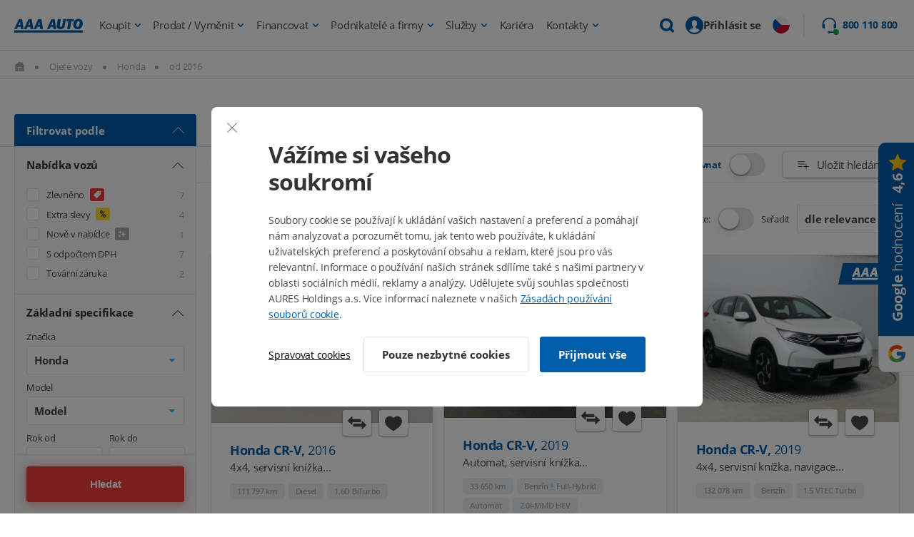

--- FILE ---
content_type: text/html; charset=UTF-8
request_url: https://www.aaaauto.cz/honda/2016.html
body_size: 97488
content:
<!DOCTYPE HTML>
<html lang="cs" dir="ltr">
	<head>
		<meta charset="UTF-8">
		<title>Ojeté vozy Honda      2016    na prodej</title>
		<meta name="description" content="Honda        na prodej za nejvýhodnější ceny, v autobazaru AAA AUTO - největší výběr ojetých aut. Vyberte si auto ve spolehlivém autobazaru!">
		<meta name="keywords" content="autosalon aaa auto, prodej zánovních a ojetých vozů">

			<meta name="robots" content="index, follow">

		<meta name="theme-color" content="#004f8f">
		<meta name="verify-v1" content="EOh43xdns01hpRUsCaGRDrsg+FPwt21Ydi3Xy+hFXjM=">
		<meta name="author" content="AAA AUTO">
		<meta name="og:type" content="car_list">
		<meta name="og:site_name" content="AAA AUTO">
		<meta name="og:title" content="">
		<meta name="og:description" content="">
		<meta name="og:image" content="https://www.aaaauto.cz/images/logo_aaaauto-fb.png">

		<link rel="search" type="application/opensearchdescription+xml" href="/cz/opensearch.xml" title="AAA AUTO">
		<link rel="image_src" href="https://www.aaaauto.cz/images/white/logo_aaaauto_cz.jpg">
		<link rel="canonical" href="https://www.aaaauto.cz/honda/2016.html">

		<link rel="stylesheet" href="https://img.autox.cz/cookiebar/cookiebar.css?v=2620">
		<link rel="stylesheet" href="https://static.aaaauto.eu/css/modern/header.v7429.css">

			<link rel="stylesheet" href="https://static.aaaauto.eu/css/ext/list-uniform/core.min.v8430.css">
			<link rel="stylesheet" href="https://static.aaaauto.eu/css/ext/list-uniform/styles.min.v3487.css">
			<link rel="stylesheet" href="https://static.aaaauto.eu/css/ext/list-uniform/list-car.v9417.css">

		<link rel="stylesheet" href="https://static.aaaauto.eu/css/ext/footer.v2176.css">
		<link rel="stylesheet" href="/css/fonts/Open_Sans.css" type="text/css">

		<script type="text/javascript">_prebind = []; function prebind(f){ _prebind[_prebind.length]=f}</script>
		<noscript><link rel="stylesheet" href="https://static.aaaauto.eu/css/ext/card/noscript.min.v9995.css"></noscript>

		<script type="text/javascript">var _gaq=_gaq||[];</script>
			<script type="text/javascript" src="/js/ga-optimics.js?v=14"></script>

		<script type="text/javascript">function trackGAevent(data){  }</script>



		<script type="text/javascript">
			var _aaafbcq = [
				{ event_name: "PageView", eid: "648e742ebcf39.85244726" }



					, {
						event_name: "Search"
						, content_type: 'vehicle'
						, content_ids: [900548726,900511995,900548291,900524708,900548069,900527081,900551076,900550643,900546376,900506882,900549249,900544509,900555828,300156661,900558054,900558745,900558157,900558808,900558374,900555165,900555486,900553459,900559436,900559761,900559610]
						, make: "Honda"
						
						

						, eid: "648e742ebcf33.49539048"
					}


			];
		</script>


		



	<script type="text/javascript">
	function trackGAeventML(data){
	}</script>
	<script type="text/javascript">
		function inIframe(){ try{ return window.self!==window.top;}catch(e){ return true;}}
		var masterLayerBase = { 'pageType' : (inIframe() ? 'Iframe' : 'Category'),
'znacka' : 'Honda',
'make' : 'Honda',
'barva' : ' vypis_gridview',
'mutace' : 'noreaction',
'use-search' : document.location.hash.indexOf('searched=1') > -1 ? 'ano' : 'ne',
'pageURL' : '/honda/2016.html',
'kategorie-vypisu' : 'Honda',
'listing-cars' : '900548726,900511995,900548291,900524708,900548069,900527081,900551076,900550643,900546376,900506882,900549249,900544509,900555828,300156661,900558054,900558745,900558157,900558808,900558374,900555165,900555486,900553459,900559436,900559761,900559610',
'ga_unique_id' : '648e742ebcf33.49539048',
'ga_unique_id_pv' : '648e742ebcf39.85244726',
'stranka' : GTMappendCounters('Category'),
'Number' : GTMappendSessionCounter() };
		var masterLayer = [];
	</script>












<script>

function gtag(){ masterLayer.push(arguments);}

gtag('consent', 'default', {
	'ad_storage': 'denied',
	'analytics_storage': 'denied',
	'functionality_storage': 'denied',
	'personalization_storage': 'denied',
	'security_storage': 'denied',
	'ad_user_data': 'denied',
	'ad_personalization': 'denied'
});
gtag('consent', 'update', {
	'ad_storage': "denied",
	'analytics_storage': "denied",
	'functionality_storage': "denied",
	'personalization_storage': "denied",
	'security_storage': "denied",
	'ad_user_data': "denied",
	'ad_personalization': "denied"
});

</script>
			<script type="text/javascript">(function(w,d,s,l,i){ w[l]=w[l]||[];w[l].push({ 'gtm.start':new Date().getTime(),event:'gtm.js'});var f=d.getElementsByTagName(s)[0],j=d.createElement(s),dl=l!='dataLayer'?'&l='+l:'';j.async=true;j.src='//www.googletagmanager.com/gtm.js?id='+i+dl;f.parentNode.insertBefore(j,f);})(window,document,'script','masterLayer','GTM-PWM5VR');</script>

	</head>

	<body id="body" class="lang-cz country-cz">

		<div class="newStyles formOverlayHiddenElement">


			<noscript><iframe src="//www.googletagmanager.com/ns.html?id=GTM-PWM5VR" height="0" width="0" style="display:none;visibility:hidden"></iframe></noscript>


			
			<div class="noprint fixed" id="modern-header"><script type="text/javascript">var pageType = "Category";</script>
<header class="header fullwidth v3 footerWrapper ">

	<div class="headerContent">
		<div class="headerMenu">
			<a data-ga-event="click" data-ga-event-event="click_main_menu_logo" href="/" onclick="trackGAeventML(['_trackEvent','menu','logo','Category']);" class="aaa-logo">
<svg class="svg svg-replaced headerLogo" xmlns="http://www.w3.org/2000/svg" viewBox="0 0 450.99 90.87"><path class="white" style="stroke:none;fill-rule:nonzero;fill:#ffffff;fill-opacity:1;" d="M358.91,251.25c-1.69,10.34-3.37,14.48-7,18.42-4.86,5.12-12.78,7.88-22.3,7.88-15.85,0-24.87-7-24.87-19.21a43.39,43.39,0,0,1,.59-7.09l6.84-40.4h20.12l-6.84,40.4a38.22,38.22,0,0,0-.5,4.92c0,3.84,3.09,6.5,7.21,6.5,3.07,0,5.94-1.18,7.43-3.15,1.09-1.48,1.69-3.35,2.38-7.58l6.94-41.09h16.88Z" transform="translate(-26.01 -209.18)"></path><polygon class="white" style="stroke:none;fill-rule:nonzero;fill:#ffffff;fill-opacity:1;" points="366.72 67.39 347.54 67.39 356.14 16.68 342 16.68 344.58 1.64 392.22 1.64 389.75 16.68 375.22 16.68 366.72 67.39"></polygon><path class="white" style="stroke:none;fill-rule:nonzero;fill:#ffffff;fill-opacity:1;" d="M477,239.33a45.8,45.8,0,0,1-7.73,25,31.53,31.53,0,0,1-26.56,13.89c-17.25,0-28.94-11.92-28.94-29.55,0-11.34,4.26-22.76,11.2-29.86a33.21,33.21,0,0,1,23.59-9.65C465.8,209.18,477,221,477,239.33Zm-39.54-4.74a79.05,79.05,0,0,0-3,18.33c0,6.6,2.78,10.05,8.33,10.05,5.25,0,8.72-3.55,10.7-11,1.59-5.91,2.87-13.89,2.87-17.15,0-6.5-3.17-10.24-8.52-10.24C443.11,224.55,439.54,228,437.46,234.59Z" transform="translate(-26.01 -209.18)"></path><rect class="white" style="stroke:none;fill-rule:nonzero;fill:#ffffff;fill-opacity:1;" x="0.09" y="76.01" width="450.17" height="14.87"></rect><path class="white" style="stroke:none;fill-rule:nonzero;fill:#ffffff;fill-opacity:1;" d="M77.25,210.85H56.53L26,276.57H43.48l6.14-13.41H67.37l1.78,13.41h18.4l-10.3-65.72ZM54.78,249.57l3.68-8c3.86-8.78,5.38-13.56,5.38-13.56s0-.09.09-.09a.1.1,0,0,1,.1.09,145.07,145.07,0,0,0,1.29,15.45l.86,6.14Z" transform="translate(-26.01 -209.18)"></path><path class="white" style="stroke:none;fill-rule:nonzero;fill:#ffffff;fill-opacity:1;" d="M140.86,210.85H120.14L89.62,276.57h17.47l6.15-13.41H131l1.79,13.41h18.4l-10.31-65.72Zm-22.47,38.72,3.69-8c3.85-8.78,5.37-13.56,5.37-13.56a.11.11,0,0,1,.1-.09.09.09,0,0,1,.09.09,145.07,145.07,0,0,0,1.29,15.45l.86,6.14Z" transform="translate(-26.01 -209.18)"></path><path class="white" style="stroke:none;fill-rule:nonzero;fill:#ffffff;fill-opacity:1;" d="M204.47,210.85H183.76l-30.52,65.72h17.47l6.14-13.41h17.74l1.78,13.41h18.41l-10.31-65.72ZM182,249.57l3.68-8c3.85-8.78,5.37-13.56,5.37-13.56s0-.09.1-.09a.09.09,0,0,1,.09.09,145.07,145.07,0,0,0,1.29,15.45l.86,6.14Z" transform="translate(-26.01 -209.18)"></path><path class="white" style="stroke:none;fill-rule:nonzero;fill:#ffffff;fill-opacity:1;" d="M291.68,210.85H271l-30.52,65.72h17.47l6.15-13.41H281.8l1.78,13.41H302l-10.31-65.72Zm-22.47,38.72,3.68-8c3.86-8.78,5.38-13.56,5.38-13.56s0-.09.09-.09a.1.1,0,0,1,.1.09,146.41,146.41,0,0,0,1.28,15.45l.87,6.14Z" transform="translate(-26.01 -209.18)"></path></svg>			</a>

			<div class="headerSearch">

				<form action="/ojete-vozy/" method="post" class="contentBig">
					<input type="text" class="text" placeholder="" autocomplete="off" name="search" value="" id="header-search-input-value">
					<input type="hidden" name="searched" value="1">
					<button data-ga-event="click" data-ga-event-event="click_main_menu_fulltext_search" type="submit" class="btn" onclick="trackGAeventML(['_trackEvent','fulltext vyhledavani',document.getElementById('header-search-input-value').value + ' normal','Category']);" class="search-button opener hide">Hledat</button>

					<span data-ga-event="click" data-ga-event-event="click_main_menu_fulltext_close" onclick="trackGAeventML(['_trackEvent','fulltext vyhledavani','zavreni','Category']);" class="headerSearchClose close-button"><svg class="svg svg-replaced primary" xmlns="http://www.w3.org/2000/svg" xmlns:xlink="http://www.w3.org/1999/xlink" width="500pt" height="500pt" viewBox="0 0 500 500" version="1.1"><g id="surface1"><path style=" stroke:none;fill-rule:nonzero;fill:#FFF;fill-opacity:1;" d="M 76.574219 62.3125 L 62.3125 76.574219 L 233.753906 248.015625 L 62.3125 419.457031 L 76.574219 433.71875 L 248.015625 262.277344 L 419.457031 433.71875 L 433.71875 419.457031 L 262.277344 248.015625 L 433.71875 76.574219 L 419.457031 62.3125 L 248.015625 233.753906 Z "></path></g></svg> Zrušit</span>

				</form>

			</div>

			<ul>
		<li class="hasSubmenu">
			<a class="submenuLink" href="/ojete-vozy/" onclick="trackGAeventML(['_trackEvent','menu','Koupit','Category']);" data-ga-event="click" data-ga-event-event="click_main_menu_koupit">
				Koupit
			</a>
				<div class="submenu">
					<div class="contentBig flex flexSB">
						<div class="submenuLeft">
<h3 class="submenuLeftTitle">Hledáte nové auto?</h3>

<ul class="submenuList">
	<li><a href="/proc-koupit-ojety-vuz-v-aaa-auto/" onclick="trackGAeventML(['_trackEvent','submenu-koupit','Proc koupit v AAA','Category']);">Proč koupit auto právě u nás</a></li>
	<li><a href="/postup-pri-koupi/" onclick="trackGAeventML(['_trackEvent','submenu-koupit','Postup','Category']);">Jak probíhá koupě</a></li>
	<li><a href="/zadat-poptavku-na-vuz/" onclick="trackGAeventML(['_trackEvent','submenu-koupit','Poptavka','Category']);">Zadat poptávku na vůz</a></li>
	<li><a href="/caste-dotazy-nakup-vozu/" onclick="trackGAeventML(['_trackEvent','submenu-koupit','FAQ','Category']);">Často se nás ptáte</a></li>
	<li><a href="/classic/" onclick="trackGAeventML(['_trackEvent','submenu-classic','Classic','Category']);">Nabídka vozů Classic</a></li>
	<li><a href="/prodlouzena-zaruka-carlife/" onclick="trackGAeventML(['_trackEvent','submenu-koupit','Carlife','Category']);">Prodloužená záruka</a></li>
	<li><a href="/online-prodej-aut/" onclick="trackGAeventML(['_trackEvent','submenu-koupit','Online-prodej','Category']);">Koupit auto online</a></li>
	<li><a href="/elektromobily-v-aaa-auto/" onclick="trackGAeventML(['_trackEvent','submenu-koupit','elektromobily','Category']);">Elektromobily u nás mají zelenou</a></li>
	<li><a href="/dodavky/" onclick="trackGAeventML(['_trackEvent','submenu-koupit','Dodavky','Category']);">Největší výběr užitkových vozů</a></li>
	<li><a href="/potrebne-doklady-ke-koupi-vozu/" onclick="trackGAeventML(['_trackEvent','submenu-koupit','Doklady','Category']);">Doklady potřebné ke koupi vozu</a></li>
	<li><a href="/informace-pro-obcany-ukrajiny/" onclick="trackGAeventML(['_trackEvent','submenu-koupit','ukrajina','Category']);">Інформація для громадян України</a></li>
	<!--br />
            <li class="hr mv10">&nbsp;</li>
            <li><a href="/firmy" onclick="trackGAeventML(['_trackEvent','submenu-koupit','Firmy','Category']);"><strong>Auta pro podnikatele a firmy</strong></a></li>
            <li><a href="/dodavky/" onclick="trackGAeventML(['_trackEvent','submenu-koupit','Dodavky','Category']);">Největší výběr užitkových vozů</a></li-->
</ul>
</div>

<div class="submenuRight">
<div class="submenuRightCircle"><svg class="svg iconMin primary svgReplaced" height="16.538" viewbox="0 0 25.248 16.538" width="25.248" xmlns="http://www.w3.org/2000/svg"> <g transform="translate(-6.293 -14.922)"> <path d="M30.811,41.98H6.924c-.429,0-.606.217-.449.616a6.491,6.491,0,0,0,.631,1.272,1.836,1.836,0,0,0,1.63.808c.752-.01,1.5,0,2.261,0H29.075a1.983,1.983,0,0,0,1.242-.373,3.083,3.083,0,0,0,1.03-1.59C31.523,42.162,31.387,41.98,30.811,41.98ZM29.08,43.863H8.827A1.364,1.364,0,0,1,7.419,42.8H30.413A1.351,1.351,0,0,1,29.08,43.863Z" data-name="Path 4039" fill="#1e5fa9" id="Path_4039" stroke="#125ea8" stroke-width="0.25" transform="translate(0 -13.34)"></path> <path d="M11.745,27.418V17.006a1.046,1.046,0,0,1,1.146-1.146q8.282,0,16.564-.005a1.089,1.089,0,0,1,.878.373,1.225,1.225,0,0,1,.252.848V27.413h.792v-2.67c0-2.589.005-5.178,0-7.767A1.822,1.822,0,0,0,29.5,15.048q-8.32-.008-16.645.005a2.154,2.154,0,0,0-.621.1,1.809,1.809,0,0,0-1.272,1.877q-.008,5.05,0,10.1c0,.1.015.192.02.293C11.24,27.418,11.478,27.418,11.745,27.418Z" data-name="Path 4040" fill="#1e5fa9" id="Path_4040" stroke="#125ea8" stroke-width="0.25" transform="translate(-2.247 0)"></path> <path d="M29.113,28.934h.818V24.483c.257.222.459.409.676.58a.4.4,0,0,0,.57-.03.392.392,0,0,0-.035-.565c-.04-.04-.081-.076-.121-.111L26.463,20.4a.449.449,0,0,0-.7,0c-1.524,1.327-3.043,2.65-4.568,3.982-.257.227-.3.439-.126.641.162.187.409.177.656-.03.187-.156.368-.318.611-.52v4.457h.8v-.323c0-1.534-.005-3.064.01-4.6a.592.592,0,0,1,.177-.394c.515-.469,1.045-.924,1.57-1.383.4-.353.813-.707,1.226-1.065.949.823,1.877,1.63,2.811,2.433a.489.489,0,0,1,.192.419c-.005,1.534-.005,3.064-.005,4.6C29.113,28.722,29.113,28.828,29.113,28.934Z" data-name="Path 4041" fill="#1e5fa9" id="Path_4041" stroke="#125ea8" stroke-width="0.25" transform="translate(-7.204 -2.571)"></path> <path d="M31.208,34.668c0-.828.005-1.635-.005-2.438a.369.369,0,0,0-.4-.394c-.641-.005-1.287-.005-1.928,0a.39.39,0,0,0-.414.439c-.005.53,0,1.065,0,1.595v.8h.808V32.654h1.141v2.009C30.689,34.668,30.941,34.668,31.208,34.668Z" data-name="Path 4042" fill="#1e5fa9" id="Path_4042" stroke="#125ea8" stroke-width="0.25" transform="translate(-10.915 -8.314)"></path> </g> </svg></div>

<h3 class="submenuRightTitle">Kupte si auto online</h3>
- Auto vám dovezeme zdarma po celé ČR<br />
- 14 dní na vrácení vozu, bez udání důvodů <a class="btn secondary mb0" href="/online-prodej/">Koupit auto online</a></div>

					</div>
				</div>
		</li>
		<li class="hasSubmenu">
			<a class="submenuLink" href="/vykup-aut-za-hotove/" onclick="trackGAeventML(['_trackEvent','menu','Prodat vymenit','Category']);" data-ga-event="click" data-ga-event-event="click_main_menu_prodat_vymenit">
				Prodat / Vyměnit
			</a>
				<div class="submenu">
					<div class="contentBig flex flexSB">
						<div>
<div class="submenuTop">
<h3 class="submenuTopTitle">PRODEJ VOZU</h3>

<ul class="submenuList flex flexWrap flexSB">
	<li><a href="/jak-probiha-vykup-vozu-v-aaa-auto/" onclick="trackGAeventML(['_trackEvent','submenu-prodat','proces vykupu','Category']);">Jak probíhá prodej</a></li>
	<li><a href="/potrebne-doklady-k-prodeji-vozu/" onclick="trackGAeventML(['_trackEvent','submenu-prodat','doklady','Category']);">Doklady potřebné k prodeji vozu</a></li>
	<li><a href="/vykup-aut-za-hotove/" onclick="trackGAeventML(['_trackEvent','submenu-prodat','proc prodat v AAA','Category']);">Proč prodat auto právě u nás</a></li>
	<li><a href="/vykup-premium/" onclick="trackGAeventML(['_trackEvent','submenu-prodat','Vykup premium','Category']);">Výkup Premium</a></li>
	<!--li><strong><a href="/vykup-vozu-pro-firmy/" onclick="trackGAeventML(['_trackEvent','submenu-prodat','vykup firmy','Category']);">Výkup vozů od firem</a></strong></li>
        <li><strong><a href="/vip" onclick="trackGAeventML(['_trackEvent','submenu-prodat','VIP vykup','Category']);">AAA AUTO VIP - sekce pro B2B partnery</a></strong></li-->
</ul>
</div>

<div class="submenuTop">
<h3 class="submenuTopTitle">VÝMĚNA VOZU S BONUSEM AŽ 50 000 Kč</h3>

<ul class="submenuList flex flexWrap flexSB">
	<li><a href="/jak-probiha-vymena-vozu-v-aaa-auto/">Jak probíhá výměna</a></li>
	<li><a href="/potrebne-doklady-k-prodeji-vozu" onclick="trackGAeventML(['_trackEvent','submenu-vymenit','doklady','Category']);">Doklady potřebné k výměně vozu</a></li>
	<li><a href="/vymenit-auto/" onclick="trackGAeventML(['_trackEvent','submenu-vymenit','proc vymenit prave v aaa','Category']);">Proč vyměnit auto právě u nás</a></li>
</ul>
</div>

<div class="submenuBottom flexSB">
<div class="submenuRightCircle"><svg class="svg iconMin primary svgReplaced" version="1.1" viewbox="0 0 50 50" xmlns="http://www.w3.org/2000/svg" xmlns:xlink="http://www.w3.org/1999/xlink"> <path class="primary" d="M 34.25 2.09375 L 33.6875 2.9375 L 24.8125 15.71875 L 17 18.03125 L 16.96875 18.0625 L 16.9375 18.0625 C 15.949219 18.433594 15.183594 19.082031 14.59375 19.90625 L 14.5625 19.9375 L 14.5625 19.96875 L 7.8125 30.375 L 7.5625 29.5625 L 1 31.53125 L 0.0625 31.84375 L 0.34375 32.78125 L 4.84375 47.875 L 5.125 48.84375 L 6.09375 48.5625 L 11.6875 46.84375 L 12.65625 46.5625 L 12.34375 45.625 L 11.78125 43.71875 L 19.625 41.96875 C 22.035156 41.421875 24.230469 40.121094 25.78125 38.125 L 26.15625 37.65625 L 29.9375 40.3125 L 30.75 40.90625 L 31.3125 40.0625 L 49.4375 13.875 L 50 13.0625 L 49.15625 12.46875 L 35.0625 2.6875 Z M 34.75 4.875 L 47.21875 13.5625 L 40.0625 23.90625 C 40.980469 20.980469 39.574219 17.476563 36.59375 15.40625 C 36.585938 15.402344 36.601563 15.378906 36.59375 15.375 C 36.585938 15.367188 36.570313 15.382813 36.5625 15.375 C 34.824219 14.148438 32.757813 13.636719 30.875 13.8125 C 29.796875 13.914063 28.785156 14.257813 27.90625 14.8125 Z M 38.9375 10.8125 C 38.390625 10.808594 37.863281 11.078125 37.53125 11.5625 C 37 12.335938 37.195313 13.375 37.96875 13.90625 C 38.742188 14.4375 39.8125 14.242188 40.34375 13.46875 C 40.875 12.695313 40.679688 11.65625 39.90625 11.125 C 39.617188 10.925781 39.265625 10.816406 38.9375 10.8125 Z M 31.125 15.78125 C 32.507813 15.65625 34.050781 16.035156 35.40625 17 L 35.4375 17.03125 C 38.269531 18.980469 39.113281 22.285156 37.6875 24.34375 L 37.65625 24.34375 C 36.9375 25.453125 35.738281 26.054688 34.25 26.125 C 34.300781 24.980469 33.894531 23.839844 33 23 C 32.992188 22.992188 32.976563 23.007813 32.96875 23 C 31.605469 21.652344 29.480469 21.425781 27.90625 22.46875 C 26.953125 20.753906 26.882813 18.890625 27.8125 17.5625 C 28.523438 16.535156 29.742188 15.90625 31.125 15.78125 Z M 23.03125 18.34375 L 18.25 25.875 L 17.71875 26.75 L 18.59375 27.25 L 21.78125 29.15625 L 22.375 29.53125 L 22.9375 29.0625 L 28 24.96875 C 28.257813 24.886719 28.46875 24.707031 28.59375 24.46875 L 28.84375 24.28125 C 29.640625 23.617188 30.859375 23.671875 31.59375 24.40625 L 31.59375 24.4375 L 31.625 24.4375 C 32.445313 25.1875 32.519531 26.359375 31.8125 27.28125 L 24.21875 36.875 C 22.96875 38.480469 21.179688 39.578125 19.1875 40.03125 L 11.21875 41.8125 L 8.40625 32.375 L 8.71875 32.25 L 9.0625 32.125 L 9.25 31.84375 L 16.21875 21.09375 C 16.613281 20.539063 17.019531 20.199219 17.59375 19.96875 C 17.617188 19.960938 17.632813 19.945313 17.65625 19.9375 Z M 25.3125 18.46875 C 24.925781 20.207031 25.316406 22.09375 26.3125 23.75 L 22.21875 27.09375 L 20.5 26.0625 Z M 38.0625 26.8125 L 30.25 38.125 L 27.375 36.09375 L 33.375 28.53125 L 33.375 28.5 L 33.40625 28.5 C 33.5 28.378906 33.578125 28.253906 33.65625 28.125 C 35.28125 28.171875 36.847656 27.753906 38.0625 26.8125 Z M 6.21875 32.03125 L 10.15625 45.25 L 6.46875 46.375 L 2.53125 33.1875 Z " style="stroke:none;fill-rule:nonzero;fill:#005da8;fill-opacity:1;"></path> </svg></div>

<div>
<h3 class="submenuRightTitle">Oceňte si svoje auto ZDARMA a online</h3>

<p class="mb0">Dostanete tu nejvyšší cenu na trhu<br />
a peníze ihned a v hotovosti.</p>
</div>
<a class="btn secondary mb0" href="/vykup-aut-za-hotove/">Ocenit auto zdarma online</a></div>
</div>

					</div>
				</div>
		</li>
		<li class="hasSubmenu">
			<a class="submenuLink" href="/financovani/" onclick="trackGAeventML(['_trackEvent','menu','financovani','Category']);" data-ga-event="click" data-ga-event-event="click_main_menu_financovani">
				Financovat
			</a>
				<div class="submenu">
					<div class="contentBig flex flexSB">
						<div class="submenuLeft">
<h3 class="submenuLeftTitle">Potřebujete pomoct s financováním?</h3>

<ul class="submenuList">
	<li><a href="/financovani/" onclick="trackGAeventML(['_trackEvent','submenu-financovani','proc aaa','Category']);">Proč využít financování od nás</a></li>
	<li><a href="/zprostredkovani-uveru-v-aaa-auto/" onclick="trackGAeventML(['_trackEvent','submenu-financovani','zprostredkovani uveru','Category']);">Zprostředkování úvěru</a></li>
	<li><a href="/zpetny-uver-od-aaa-auto/" onclick="trackGAeventML(['_trackEvent','submenu-financovani','zpetny uver','Category']);">Zpětný úvěr</a></li>
	<li><a href="/potrebne-doklady-ke-koupi-vozu/" onclick="trackGAeventML(['_trackEvent','submenu-financovani','doklady','Category']);">Doklady potřebné ke koupi vozu</a></li>
	<li><a href="/nasi-partneri/" onclick="trackGAeventML(['_trackEvent','submenu-financovani','partneri','Category']);">Naši partneři</a></li>
	<li class="hr mv10">&nbsp;</li>
</ul>

<h4>Spolupracují s námi</h4>

<ul class="partners partnersMenu partnersWhite partnersWhiteInline">
	<li><img alt="Essox" src="https://aaaautoeuimg.vshcdn.net/new/3728_130x32x100.png" /></li>
	<li><img alt="Home Credit" src="https://aaaautoeuimg.vshcdn.net/new/3732_92x40x100.png" /></li>
	<li><img alt="inBank" src="https://www.aaaauto.cz/data/photo/29343.png" /></li>
	<li><img alt="Moneta" src="https://aaaautoeuimg.vshcdn.net/new/3737_150x24x100.png" /></li>
	<li><img alt="Autoleasing České spořitelny" src="https://img.aaaauto.cz/new/6066_300x127x100.png" /></li>
	<li><img alt="Cofidis" src="https://aaaautoeuimg.vshcdn.net/new/3726_77x45x100.png" /></li>
</ul>
</div>

<div class="submenuRight">
<div class="submenuRightCircle"><svg class="svg iconMin primary svgReplaced" height="500pt" version="1.1" viewbox="0 0 500 500" width="500pt" xmlns="http://www.w3.org/2000/svg" xmlns:xlink="http://www.w3.org/1999/xlink"> <path class="primary" d="M 183.53125 25.421875 C 142.53125 25.421875 109.128906 58.863281 109.128906 99.828125 C 109.128906 111.335938 111.839844 122.378906 116.566406 132.070313 L 134.238281 123.386719 C 130.789063 116.335938 128.96875 108.3125 128.96875 99.828125 C 128.96875 69.5625 153.226563 45.261719 183.53125 45.261719 C 213.757813 45.261719 238.09375 69.5625 238.09375 99.828125 L 257.9375 99.828125 C 257.9375 58.828125 224.492188 25.421875 183.53125 25.421875 Z M 368.921875 68.824219 C 368.496094 68.902344 368.070313 69.019531 367.683594 69.132813 C 367.488281 69.210938 367.257813 69.328125 367.0625 69.445313 C 341.914063 75.761719 313.121094 90.835938 294.828125 124.9375 C 277.429688 121.21875 259.640625 118.425781 240.574219 118.425781 C 184.152344 118.425781 140.398438 135.984375 106.027344 162.761719 C 88.472656 176.402344 74.714844 195.15625 66.035156 218.253906 C 62.972656 217.207031 58.902344 215.503906 54.253906 212.363281 C 46.464844 207.054688 39.683594 199.769531 39.683594 186.320313 C 39.683594 175.625 44.679688 166.675781 53.011719 163.070313 C 57.664063 161.367188 60.335938 156.558594 59.328125 151.714844 C 58.324219 146.871094 53.90625 143.539063 48.984375 143.847656 C 47.703125 143.925781 46.425781 144.238281 45.261719 144.777344 C 28.792969 151.871094 19.839844 168.960938 19.839844 186.320313 C 19.839844 207.09375 31.933594 221.199219 43.09375 228.792969 C 49.992188 233.484375 55.882813 235.808594 60.144531 237.164063 C 56.773438 251.851563 55.378906 268.128906 56.113281 285.527344 C 57.972656 329.707031 87.890625 362.101563 110.367188 380.085938 C 110.484375 380.085938 110.5625 380.085938 110.675781 380.085938 C 112.691406 381.671875 113.3125 382.601563 113.46875 382.875 C 113.621094 383.144531 114.085938 382.527344 113.15625 385.355469 C 110.171875 394.5 104.476563 408.296875 104.476563 408.296875 C 104.476563 408.414063 104.476563 408.488281 104.476563 408.605469 C 99.207031 422.441406 106.183594 438.058594 119.976563 443.328125 C 119.976563 443.445313 119.976563 443.523438 119.976563 443.636719 L 151.910156 455.417969 C 165.746094 460.691406 181.671875 453.753906 186.941406 439.917969 C 186.941406 439.917969 190.894531 428.757813 194.382813 419.457031 C 194.925781 418.0625 195.3125 417.714844 195.621094 417.285156 C 196.011719 417.324219 196.046875 417.441406 196.863281 417.597656 C 203.179688 418.757813 217.207031 422.867188 240.574219 422.867188 C 264.40625 422.867188 278.28125 420.464844 284.597656 420.078125 C 285.839844 420 286.34375 420.078125 286.769531 420.078125 C 286.921875 420.347656 286.882813 420.582031 287.078125 421.007813 C 287.117188 421.160156 287.039063 421.160156 287.078125 421.316406 C 290.257813 430.8125 294.09375 439.648438 294.207031 439.917969 C 294.246094 440.074219 294.441406 440.074219 294.519531 440.226563 C 299.90625 453.792969 315.25 460.613281 328.929688 455.417969 L 360.863281 443.636719 C 360.863281 443.523438 360.863281 443.445313 360.863281 443.328125 C 374.699219 438.097656 381.671875 422.441406 376.363281 408.605469 L 371.402344 395.273438 C 371.132813 394.734375 370.824219 394.230469 370.472656 393.726563 C 370.472656 393.726563 370.785156 393.6875 370.785156 393.726563 C 370.785156 393.765625 369.425781 394.230469 372.644531 392.484375 C 396.746094 379.386719 415.195313 359.195313 426.898438 334.820313 C 427.980469 332.535156 428.914063 330.90625 429.6875 330.171875 C 430.460938 329.433594 430.925781 328.929688 434.027344 328.929688 L 450.148438 328.929688 C 464.410156 328.929688 476.191406 317.148438 476.191406 302.890625 L 476.191406 254.527344 C 476.191406 240.265625 464.449219 228.484375 450.148438 228.484375 L 434.027344 228.484375 C 431.507813 228.484375 430.851563 228.289063 430.617188 228.175781 C 425.695313 199.613281 406.4375 163.84375 363.964844 145.710938 C 364.46875 125.285156 368.960938 109.128906 378.84375 82.464844 C 380.125 79.289063 379.695313 75.644531 377.683594 72.894531 C 375.667969 70.101563 372.332031 68.554688 368.921875 68.824219 Z M 353.421875 96.726563 C 347.414063 115.40625 343.152344 132.183594 343.503906 151.601563 C 343.539063 155.824219 346.292969 159.582031 350.324219 160.898438 C 391.828125 175.394531 407.132813 207.675781 411.085938 232.515625 C 412.597656 241.96875 422.671875 248.324219 434.027344 248.324219 L 450.148438 248.324219 C 453.636719 248.324219 456.347656 251 456.347656 254.527344 L 456.347656 302.890625 C 456.347656 306.378906 453.675781 309.089844 450.148438 309.089844 L 434.027344 309.089844 C 426.742188 309.089844 420.15625 311.800781 416.046875 315.601563 C 411.9375 319.398438 410.117188 323.582031 408.917969 326.140625 C 398.839844 347.105469 383.726563 363.730469 363.34375 374.8125 C 355.398438 379.117188 351.136719 387.097656 350.941406 393.105469 C 350.789063 398.257813 352.53125 401.011719 353.113281 402.097656 L 352.800781 402.097656 L 353.421875 403.644531 L 357.761719 415.738281 C 359.195313 419.457031 357.53125 423.601563 353.734375 425.039063 L 321.800781 437.128906 C 318.003906 438.5625 313.894531 436.546875 312.5 432.789063 C 312.5 432.671875 312.5 432.59375 312.5 432.476563 C 312.5 432.476563 308.625 423.601563 305.679688 414.804688 C 304.207031 410.503906 302.113281 405.699219 297.308594 402.714844 C 292.503906 399.730469 287.777344 399.964844 283.359375 400.234375 C 274.523438 400.816406 263.128906 403.027344 240.574219 403.027344 C 219.300781 403.027344 208.796875 399.617188 200.273438 398.066406 C 196.011719 397.289063 190.777344 396.59375 185.390625 399.617188 C 180.003906 402.636719 177.988281 407.558594 176.089844 412.636719 C 172.679688 421.78125 168.339844 432.789063 168.339844 432.789063 C 166.90625 436.546875 162.800781 438.5625 159.039063 437.128906 L 127.109375 425.039063 C 123.347656 423.601563 121.644531 419.496094 123.078125 415.738281 C 123.234375 415.308594 128.660156 402.019531 132.070313 391.554688 C 134.355469 384.503906 133.386719 377.371094 130.519531 372.644531 C 127.652344 367.917969 123.8125 365.398438 122.769531 364.582031 C 102.695313 348.539063 77.425781 320.019531 75.953125 284.597656 C 73.863281 234.335938 91.105469 199.304688 118.117188 178.261719 C 149.429688 153.886719 188.183594 138.269531 240.574219 138.269531 C 260.570313 138.269531 279.484375 140.710938 297.308594 145.089844 C 302 146.25 306.804688 143.886719 308.78125 139.507813 C 319.902344 114.980469 336.371094 104.128906 353.421875 96.726563 Z M 361.792969 229.105469 C 351.292969 229.105469 342.882813 237.550781 342.882813 248.015625 C 342.882813 258.519531 351.292969 267.238281 361.792969 267.238281 C 372.257813 267.238281 380.703125 258.480469 380.703125 248.015625 C 380.703125 237.550781 372.257813 229.105469 361.792969 229.105469 Z " style="stroke:none;fill-rule:nonzero;fill:#005da8;fill-opacity:1;"></path> </svg></div>

<h3 class="submenuRightTitle">Získejte lepší podmínky financování<br />
než v bance</h3>

<p>0% akontace a splátky přizpůsobíme<br />
Vašemu rozpočtu.</p>
<a class="btn secondary m0" href="/financovani/">Mám zájem o financování</a></div>

					</div>
				</div>
		</li>
		<li class="hasSubmenu">
			<a class="submenuLink" href="/podnikatele-a-firmy" onclick="trackGAeventML(['_trackEvent','menu','Podnikatele','Category']);" data-ga-event="click" data-ga-event-event="click_main_menu_podnikatele">
				Podnikatelé a firmy
			</a>
				<div class="submenu">
					<div class="contentBig flex flexSB">
						<div class="submenuLeft">
<h3 class="submenuLeftTitle">Vyberte si vůz pro vaše podnikání</h3>

<ul class="submenuList"><!--li><a href="https://www.aaaauto.cz/remeslnici" onclick="trackGAeventML(['_trackEvent','submenu-firmy','remeslnici','Category']);">Řemeslníci</a></li>
	<li><a href="https://www.aaaauto.cz/male-firmy" onclick="trackGAeventML(['_trackEvent','submenu-firmy','podnikatele','Category']);">Podnikatelé a malé firmy</a></li>
	<li><a href="https://www.aaaauto.cz/stredni-firmy" onclick="trackGAeventML(['_trackEvent','submenu-firmy','stredni firmy','Category']);">Střední firmy</a></li-->
	<li><a href="https://www.aaaauto.cz/prodej-vozu-pro-firmy" onclick="trackGAeventML(['_trackEvent','submenu-firmy','prodej-vozu','Category']);">Prodej vozů pro firmy</a></li>
	<li><a href="https://www.aaaauto.cz/vykup-vozu-pro-firmy/" onclick="trackGAeventML(['_trackEvent','submenu-firmy','Výkup vozů od firem','Category']);">Výkup vozů od firem</a></li>
	<li><a href="https://www.aaaauto.cz/vip" onclick="trackGAeventML(['_trackEvent','submenu-firmy','VIP','Category']);">AAA AUTO VIP</a></li>
	<li><a href="https://www.aaaauto.cz/dodavky/" onclick="trackGAeventML(['_trackEvent','submenu-firmy','dodavky','Category']);">Největší výběr užitkových vozů</a></li>
</ul>
</div>

<div class="submenuRight">
<div class="submenuRightCircle"><img alt="" src="https://img.aaaauto.cz/attachment/8893.svg" style="height: 25px;" /></div>

<h3 class="submenuRightTitle">Hledáte vůz s odpočtem DPH?</h3>

<p class="mb0">My jich máme téměř 5 000.</p>
<a class="btn secondary mb0" href="https://www.aaaauto.cz/vozy-s-odpoctem-dph/">Přejít na nabídku vozů</a></div>

					</div>
				</div>
		</li>
		<li class="hasSubmenu">
			<a class="submenuLink" href="/sluzby" onclick="trackGAeventML(['_trackEvent','menu','Sluzby','Category']);" data-ga-event="click" data-ga-event-event="click_main_menu_sluzby">
				Služby
			</a>
				<div class="submenu">
					<div class="contentBig flex flexSB">
						<div class="submenuLeft">
<h3 class="submenuLeftTitle">Služby a péče o váš vůz</h3>

<ul class="submenuList">
	<li><a href="https://www.aaaauto.cz/sluzby" onclick="trackGAeventML(['_trackEvent','submenu-kontakt','Sluzby','Category']);">Služby</a></li>
	<li><a href="https://www.aaaauto.cz/vymena-vozu" onclick="trackGAeventML(['_trackEvent','submenu-kontakt','Vymena vozu','Category']);">Výměna vozu</a></li>
	<li><a href="https://www.aaaauto.cz/dovoz-vozu" onclick="trackGAeventML(['_trackEvent','submenu-kontakt','Dovoz vozu','Category']);">Dovoz vozu</a></li>
	<li><a href="https://www.aaaauto.cz/ochrana-a-bezpeci" onclick="trackGAeventML(['_trackEvent','submenu-kontakt','Ochrana a bezpeci','Category']);">Ochrana a bezpečí</a></li>
	<li><a href="https://www.aaaauto.cz/extra-vybaveni" onclick="trackGAeventML(['_trackEvent','submenu-kontakt','Extra vybaveni','Category']);">Extra vybavení</a></li>
	<li><a href="https://www.mototechnadrive.cz/homepage" onclick="trackGAeventML(['_trackEvent','submenu-sluzby','pronajem aut','Category'])" target="_blank">Pronájem vozů</a></li>
	<li><a href="https://www.aaaauto.cz/faq-aaaauto" onclick="trackGAeventML(['_trackEvent','submenu-sluzby','faq','Category'])" target="_blank">Často kladené otázky</a></li>
</ul>
</div>
<!--div class="submenuRight">
    <div><svg class="mb10" height="60" version="1.1" viewbox="0 0 87.888 58" width="90" xmlns="http://www.w3.org/2000/svg"><g data-name="Mapa group" id="Mapa_group" transform="translate(-882.75 -26.627)"><path d="M43.57,115.286l.277.011.47-.132,1.485.109.027-.177-.016-.716-.014-.058-.009-.08.013-.114.036-.071.128-.145.04-.1-.014-.6-.2-.289-.212-.168-.054-.233h0l.06-.071.065-.054.074-.036.074-.014.188-.137.06-.1.038-.17.246.228.658.145.11.2.154.152.183.09.146-.031.042-.21v0l.118-.271.168-.118.152.078.06.313.123.3.74.011.347.174.208.338-.013.2-.114.215-.09.38.038.293.121.364.154.34.137.224.26.208.235.1.2.163.156.387,0,.2-.036.206-.011.2.083.17.163.052.022.007.143-.152.125-.219.121-.152.541-.045,2.6.913.148.1.172.264.1.094.137.043,1.08-.262.322.031.029.139.042.125.657,1.121.083.031.36-.011.77-.291.213.031.175.17.17.322.112.279.071.282-.029.244-.186.152-.025.067-.011.065.009.065.027.061.552-.1.807-.783.548.056.411.315.2.094.221-.051.157-.2.094-.262.1-.2.168-.036.47.009.425.109.4.228,1.107,1.176.118.391-.409.168.051.154v.069l-.036.056-.056.119-.02.1-.018.157,0,.121.036-.013-.112.157-.268.264-.121.172-.224.051-.416-.116-.2.065-.1.264-.194.168-.23.137-.2.166-.072.029-.119.076-.08.007.063.226.025.063-.26-.06-.1.324.121.365.423.074.168.526.061.118.166.136.1-.022.092-.081.152-.049h.591l.125.038.09.19.009.19-.009.184.033.179.231.307.579.213.289.2.186.264.331.6.188.257.165.3.394.411.141.385.146.691.123.255.228.3.449.414.544.284.528-.038.4-.548.289-.21L69,129.9l.141-.275.233-.354.291-.25.259-.038.26.018.157-.042.146-.036.123-.11.215-.3.156-.109.114,0,.241.085.118-.007.033-.074,0-.246.036-.056.192,0,.078.052.06.123.139.208.157.06.083-.174-.025-.268-.17-.224-.018-.494-.137-.365-.237-.26-.317-.186-.244-.251-.127-.394-.1-.434-.146-.373-.418-.617v-.284l.353-.215.3.038.367.221.192.116.3-.036,1.335.376.143.087.3.255.166.089.179,0,.4-.081.152.045-.029.058.045.221.08.264.078.175.128.139.458.291.309.089.609-.018.269.116-.239.1.036.078.045.069.054.058.058.051-.016.266.027.257.089.21.174.132.141-.373.288-.022.284.23.121.378.065.045.071.014.069-.014.067-.045.382-.465.619-.056,1.163.206.3-.08.222-.183.387-.535.072-.165.033-.139.085-.056.221.083.072.069.239.324.033.045.007.054-.009.061-.031.065-.141.38-.025.186.029.2.137.137.2.376-.121.307-.264.228-.553.333-.345.136-.628.025-.143.072-.1.2.027.146.631.8.2.092.132-.025.11-.063.139-.033.17.045.353.177.183.038.005.02,0,.02,0,.014-.005.014-.119.1-.043.11.042.116.121.123.145.172.089.224.072.25.1.242.146.2.843.841.474.1.472-.145.383-.342.235-.061.523-.016.423-.127.065-.089-.022-.2-.092-.141-.112,0-.1.033-.069-.029-.058-.458.217.054.184.045.758.5-.085.373.17.2.83.157.2.109.411.354.154.069.3.063.156.116.054.11.09.313.072.137.259.212.188-.038.364-.318-.014-.034-.018-.024-.022-.011H89.3l.524-.065.5.179.968.535h.3l.512-.329.192.118.08.365-.031.309.056.248.345.186-.358.416.005.541.226.611.306.631.13.586.083.15.172.121.4.036.184.056.17.139.255.3.165.1.188-.014.2-.089.2-.034.194.145.054.156.087.693.061.192.154.351.058.181.186.855.038.414-.056.333-.532.014-.244.094-.532.492-.365.02-.376-.116-.425-.215-.09-.018-.09.018-.371.2-.575-.083-.266.168-.069.165-.031.373-.067.175-.107.11-.427.23-.555.68-.291.192-.378-.085-.033.948-.307.241-.479.378-1.751.684-.382.364-.313.51-.244.606-.165.653-.047.534,0,.119.016.888-.085.436-.271.458-.382.358-.432.2-.7-.054-.315.049-.273.175-.172.347-.081.293-.1.613-.107.271-.239.233-.248.014-.275-.047-.32.056-.21.174-.449.774-.23.192-2.5.986-.476-.074-.4-.421-.188-.092-.309.09-.239.157-.253.166-.226.043-1.483-.754-.624-.163-.582.123-.7.512-.119.183-.076.373-.186.237-.449.389-.318.546-.658,1.9-.148.275-.206.251-.033.374-.449-.524-.179-1.3-.307-.434-.213-.016-.5.179-.25.031-.239-.09-.47-.313-.2-.069-.494.022-.208-.038-.17-.119-.094-.233-.049-.284-.1-.237-.25-.1-.241-.029-.776-.226-.222-.143-.119-.04-.119.016-.235.1-.134.005-.374-.054-.226.15-.66,1.134-.143.134-.2.06-.074-.024-.172-.141-.269.042-.014.013-1.818-.269-1.2.072-.689-.3-1.308-.953-.02-.1v-.137l-.069-.085-.219.058-.014-.208-.1-.089-.146-.007-.165.04.134-.177-.109.007-.1-.043-.143-.1-.248-.018-.089-.038-.065-.1-.052-.242-.074-.058-.4,0-.114.027-.461.244-.219.071h-.3l-.291-.071-1.009-.57-.774-.3-.3-.116-.642-.559-.279-.161-.579-.2-.624-.318-.291-.083-.608-.007-.065-.045-.052-.1-.067-.081h-.1l-.052.081-.033.266-.042.1-.181.217-.067.042-.991.268-.259,0,.087-.282.005-.269-.056-.269-.1-.279-1.011-.083-.722-.25-.286.038-.042.033-.02.065v.092l.011.109-.175.418-.007.562.054.606,0,.546-.275,1.237-.094.25-.022.137.025.125.058.156.058.128.027.034-.148.345-.264.025-.671-.277-.678-.094-.2.076-.076.188-.052.239-.13.232-.067.378-.684.6-.246.4-.047.532.007.6-.065.51-.06.06-.2.2-.213-.014-.1-.128-.076-.184-.141-.184-.083-.02-.2.071-.1-.013-.042-.081,0-.132-.016-.125-.083-.074-.2.016-.391.188-.2.043-.152-.038-.519-.271-.311-.369L38.8,160l-.291.776-.206.212-.676.291-.26.212-.1.04-.125.014-1.29-.458-1.841-.206-.443-.186-.109-.1-.224-.28-.056-.107-.061-.269.025-.056.072-.027.089-.184.038-.029.063.013.06-.018.024-.123-.033-.121-.078-.054-.09-.036-.067-.063-.083-.161-.215-.333-.114-.125-.875-.481-.284-.239-.237-.184-.248-.136-.523-.141-.253-.264-.628-1.255-.3-.472-.183-.1-.485-.078-.246-.116-.222-.222-.2-.307-.137-.36-.033-.374-.237.025-.221-.123-.221-.175-.228-.141-.215-.045-.083-.018-.181.083-.123.217-.134.345-.3-.146-.412-.295-.373-.351-.186-.3-.009-.557-.145-.345-.552-.564-.4-.53-.157-.137-.26-.1-.787-.038-.369-.215-.206-.333-.17-.392-1.217-1.657L20.6,148l0,0v0l-.416-.494-.058-.186-.018-.192-.072-.163-.226-.094-.365-.389-.188-.152-.221-.119-.5-.137-.179.058.058.257-.244.033-.765-.112-.259-.094-.2-.213-.427-.957-.262-.271-.6-.282-.253-.212-.148-.289-.065-.326L15.154,143l-.016-.336-.1-.08-.137.02-.145-.043-.141-.148-.1-.15-.081-.179-.083-.241-.052-.235-.061-.445-.09-.217-.137-.152-.311-.17-.132-.163.009-.049.061-.157-.1-.051-.033-.027.109-.246-.009-.266-.107-.213-.181-.094-.432-.208-.2-.136-.186-.17-.269-.387-.134-.257-.065-.212.154-.3.537-.228.208-.21.042-.331.005-.423.08-.284.26.08.1-.311.3-.555.1-.309.04-.391-.081-.146-.184-.072-.532-.313.014-.219.09-.273-.034-.295-.219-.21-.479-.051-.2-.2h-.014l-1.966-1.056-.042-.128,0-.184-.027-.206-.116-.2-.188-.163-.208-.121-.184-.168-.112-.307-.007-.3.09-.461-.038-.3-.1-.242-.146-.226-.318-.351-.642-.4-.134-.242.163-.246.134-.089.087-.094.025-.26-.049-.289-.1-.181-.3-.315.327.025.622.045.25.179.078.188,0,.349.051.157.145.128.19.06.373.009.094.051.042.074-.005.094-.058.114-.02,0-.018.005-.018.013-.016.014-.034.038-.013.042.014.045.033.047.228.23.056.078.054.132.022.118.014.1.156.561.132.2.221.029.183-.132v-.181l-.076-.217-.038-.251.04-.362.069-.192.257-.329.036-.322.1-.159.146-.1.146-.156.4-.736.139-.137.382-.215.156-.139.047-.027.116,0,.052-.027.029-.076-.007-.08-.018-.069,0-.042.036-.092.027-.1.045-.1.1-.083.36-.311.524-.154.973-.072.694.127.168-.02.146-.139.288-.449.166-.165.212-.078.208-.013.233.033.08-.031.183-.121.118-.025.109.034,1.2.734.445.025.1-.1.284-.28.184-.219.085-.373.085-.832.107-.076.109-.025.109.022.1.076.114.034.121.011.123-.009.118-.033h0l0,0,.367-.127.685.042.32-.241.186-.34.432-1.159.253.024.212.148.215.1.273-.139.139-.414.072-.13.487-.347.078-.085.009-.074.036-.025.159.058.069.08.183.307.087.109.289.143.242-.06.221-.2.226-.282.128-.072.078-.1.013-.123-.076-.165.217-.165.172-.224.052-.277-.152-.315.534-.322.59-.112,1.167.007.251-.051.494-.183.28-.029.6.067.235-.047.376-.237.078,0,.076-.025.089-.128.007-.109-.033-.145-.014-.174.054-.2.119-.148.11,0,.127.038.165-.025.132-.1.2-.255.139-.1.255-.056.476.061.25-.016,2.026-.933.159-.148.237-.36.141-.139.468-.1,1.018.081.382-.326L38,114l-.347-.2-.479-.143-.333-.329.013-.217.11-.076.02-.042-.26-.1-.438-.058-.152-.1.145-.21.183-.6.311-.318.414-.065.485.159.1.089.069.116.083.112.141.076.145,0,.364-.161.472.027.148-.078.112-.286.076.175.027.125.045.123.121.17.161.112.351.089.161.127.157.192.1.163.04.2-.025.311-.1.248-.156.3-.072.251.15.119.718-.3.157,0,.071.233-.076.273-.221.519-.045.369.063.154.452.127.184.1.5.38.483.109.282.011.208-.058.127-.146.125-.237Z" fill="#a9a9a9" id="czechMap" transform="translate(874.72 -76.913)"></path><g data-name="A logo_baloon" id="A_logo_baloon" transform="translate(835.65 -33.373)"><g data-name="Vrstva 2" transform="translate(66 60)"><path d="M66,75.921a15.921,15.921,0,1,1,31.842,0A15.688,15.688,0,0,1,83.627,91.779c-.472.042-1.706,3.069-1.706,3.069s-1.243-3.026-1.706-3.066A15.667,15.667,0,0,1,66,75.921Z" data-name="Path 360" fill="#005da8" transform="translate(-66 -60)"></path></g><g data-name="Vrstva 1" fill="#fff" transform="translate(75.732 66.974)"><rect data-name="Rectangle 468" height="2.868" transform="translate(.019 14.34)" width="11.853"></rect><path d="M200.535,151.55h-4l-5.889,12.676h3.372l1.184-2.587h3.424l.343,2.587h3.55Zm-4.334,7.469.709-1.543c.745-1.693,1.038-2.614,1.038-2.614a.017.017,0,0,1,.017-.017.019.019,0,0,1,.019.017,27.977,27.977,0,0,0,.249,2.981l.166,1.184Z" data-name="Path 361" transform="translate(-190.65 -151.55)"></path></g></g></g></svg></div>
    
    <h3 class="submenuRightTitle">Rozsáhlá síť poboček</h3>
    Zastavte se na jedné z našich 28 poboček a prohlédněte si náš rozsáhlý výběr ojetých vozů.<br />
    <a class="btn secondary mb0" href="/kontakty">Zobrazit všechny pobočky (28)</a></div-->
					</div>
				</div>
		</li>
		<li >
			<a class="submenuLink" href="https://kariera.aaaauto.cz/" onclick="trackGAeventML(['_trackEvent','menu','kariera','Category']);" data-ga-event="click" data-ga-event-event="click_main_menu_kariera" target="_blank">
				Kariéra
			</a>
		</li>
		<li class="hasSubmenu">
			<a class="submenuLink" href="/kontakty" onclick="trackGAeventML(['_trackEvent','menu','Kontakty','Category']);" data-ga-event="click" data-ga-event-event="click_main_menu_kontakt">
				Kontakty
			</a>
				<div class="submenu">
					<div class="contentBig flex flexSB">
						<div class="submenuLeft">
<h3 class="submenuLeftTitle">S čím potřebujete poradit?</h3>

<ul class="submenuList"><!--li><a href="https://www.aaaauto.cz/poprodejni-pece-o-zakazniky/" onclick="trackGAeventML(['_trackEvent','submenu-kontakt','Reklamace','Category']);">Poprodejní péče o zákazníky</a></li--><!--li><a href="https://www.aaaauto.cz/technicke-prukazy/" onclick="trackGAeventML(['_trackEvent','submenu-kontakt','Technicke prukazy','Category']);">Technické průkazy</a></li>
	<li><a href="https://www.aaaauto.cz/platby/" onclick="trackGAeventML(['_trackEvent','submenu-kontakt','Platby','Category']);">Platby</a></li--><!--li><a href="https://www.aaaauto.cz/reklamace" onclick="trackGAeventML(['_trackEvent','submenu-kontakt','Reklamace','Category']);">Reklamace</a></li-->
	<li><a href="https://www.aaaauto.cz/gdpr-kontaktni-formular/" onclick="trackGAeventML(['_trackEvent','submenu-kontakt','Osobni udaje','Category']);">Žádost o úpravu osobních údajů</a></li>
	<li><a href="https://www.aaaauto.cz/ombudsman" onclick="trackGAeventML(['_trackEvent','submenu-kontakt','Nahlasit stiznost','Category']);">Ombudsman</a></li>
	<!--li><a href="https://www.aaaauto.cz/dotazy-a-pripominky/" onclick="trackGAeventML(['_trackEvent','submenu-kontakt','Napiste nam','Category']);">Napište nám</a></li-->
	<li><a href="https://www.aaaauto.cz/kontakt-a-podklady-pro-media/" onclick="trackGAeventML(['_trackEvent','submenu-kontakt','Pro media','Category']);">Pro média</a></li>
</ul>
</div>

<div class="submenuRight">
<div><svg class="mb10" height="60" version="1.1" viewbox="0 0 87.888 58" width="90" xmlns="http://www.w3.org/2000/svg"><g data-name="Mapa group" id="Mapa_group" transform="translate(-882.75 -26.627)"><path d="M43.57,115.286l.277.011.47-.132,1.485.109.027-.177-.016-.716-.014-.058-.009-.08.013-.114.036-.071.128-.145.04-.1-.014-.6-.2-.289-.212-.168-.054-.233h0l.06-.071.065-.054.074-.036.074-.014.188-.137.06-.1.038-.17.246.228.658.145.11.2.154.152.183.09.146-.031.042-.21v0l.118-.271.168-.118.152.078.06.313.123.3.74.011.347.174.208.338-.013.2-.114.215-.09.38.038.293.121.364.154.34.137.224.26.208.235.1.2.163.156.387,0,.2-.036.206-.011.2.083.17.163.052.022.007.143-.152.125-.219.121-.152.541-.045,2.6.913.148.1.172.264.1.094.137.043,1.08-.262.322.031.029.139.042.125.657,1.121.083.031.36-.011.77-.291.213.031.175.17.17.322.112.279.071.282-.029.244-.186.152-.025.067-.011.065.009.065.027.061.552-.1.807-.783.548.056.411.315.2.094.221-.051.157-.2.094-.262.1-.2.168-.036.47.009.425.109.4.228,1.107,1.176.118.391-.409.168.051.154v.069l-.036.056-.056.119-.02.1-.018.157,0,.121.036-.013-.112.157-.268.264-.121.172-.224.051-.416-.116-.2.065-.1.264-.194.168-.23.137-.2.166-.072.029-.119.076-.08.007.063.226.025.063-.26-.06-.1.324.121.365.423.074.168.526.061.118.166.136.1-.022.092-.081.152-.049h.591l.125.038.09.19.009.19-.009.184.033.179.231.307.579.213.289.2.186.264.331.6.188.257.165.3.394.411.141.385.146.691.123.255.228.3.449.414.544.284.528-.038.4-.548.289-.21L69,129.9l.141-.275.233-.354.291-.25.259-.038.26.018.157-.042.146-.036.123-.11.215-.3.156-.109.114,0,.241.085.118-.007.033-.074,0-.246.036-.056.192,0,.078.052.06.123.139.208.157.06.083-.174-.025-.268-.17-.224-.018-.494-.137-.365-.237-.26-.317-.186-.244-.251-.127-.394-.1-.434-.146-.373-.418-.617v-.284l.353-.215.3.038.367.221.192.116.3-.036,1.335.376.143.087.3.255.166.089.179,0,.4-.081.152.045-.029.058.045.221.08.264.078.175.128.139.458.291.309.089.609-.018.269.116-.239.1.036.078.045.069.054.058.058.051-.016.266.027.257.089.21.174.132.141-.373.288-.022.284.23.121.378.065.045.071.014.069-.014.067-.045.382-.465.619-.056,1.163.206.3-.08.222-.183.387-.535.072-.165.033-.139.085-.056.221.083.072.069.239.324.033.045.007.054-.009.061-.031.065-.141.38-.025.186.029.2.137.137.2.376-.121.307-.264.228-.553.333-.345.136-.628.025-.143.072-.1.2.027.146.631.8.2.092.132-.025.11-.063.139-.033.17.045.353.177.183.038.005.02,0,.02,0,.014-.005.014-.119.1-.043.11.042.116.121.123.145.172.089.224.072.25.1.242.146.2.843.841.474.1.472-.145.383-.342.235-.061.523-.016.423-.127.065-.089-.022-.2-.092-.141-.112,0-.1.033-.069-.029-.058-.458.217.054.184.045.758.5-.085.373.17.2.83.157.2.109.411.354.154.069.3.063.156.116.054.11.09.313.072.137.259.212.188-.038.364-.318-.014-.034-.018-.024-.022-.011H89.3l.524-.065.5.179.968.535h.3l.512-.329.192.118.08.365-.031.309.056.248.345.186-.358.416.005.541.226.611.306.631.13.586.083.15.172.121.4.036.184.056.17.139.255.3.165.1.188-.014.2-.089.2-.034.194.145.054.156.087.693.061.192.154.351.058.181.186.855.038.414-.056.333-.532.014-.244.094-.532.492-.365.02-.376-.116-.425-.215-.09-.018-.09.018-.371.2-.575-.083-.266.168-.069.165-.031.373-.067.175-.107.11-.427.23-.555.68-.291.192-.378-.085-.033.948-.307.241-.479.378-1.751.684-.382.364-.313.51-.244.606-.165.653-.047.534,0,.119.016.888-.085.436-.271.458-.382.358-.432.2-.7-.054-.315.049-.273.175-.172.347-.081.293-.1.613-.107.271-.239.233-.248.014-.275-.047-.32.056-.21.174-.449.774-.23.192-2.5.986-.476-.074-.4-.421-.188-.092-.309.09-.239.157-.253.166-.226.043-1.483-.754-.624-.163-.582.123-.7.512-.119.183-.076.373-.186.237-.449.389-.318.546-.658,1.9-.148.275-.206.251-.033.374-.449-.524-.179-1.3-.307-.434-.213-.016-.5.179-.25.031-.239-.09-.47-.313-.2-.069-.494.022-.208-.038-.17-.119-.094-.233-.049-.284-.1-.237-.25-.1-.241-.029-.776-.226-.222-.143-.119-.04-.119.016-.235.1-.134.005-.374-.054-.226.15-.66,1.134-.143.134-.2.06-.074-.024-.172-.141-.269.042-.014.013-1.818-.269-1.2.072-.689-.3-1.308-.953-.02-.1v-.137l-.069-.085-.219.058-.014-.208-.1-.089-.146-.007-.165.04.134-.177-.109.007-.1-.043-.143-.1-.248-.018-.089-.038-.065-.1-.052-.242-.074-.058-.4,0-.114.027-.461.244-.219.071h-.3l-.291-.071-1.009-.57-.774-.3-.3-.116-.642-.559-.279-.161-.579-.2-.624-.318-.291-.083-.608-.007-.065-.045-.052-.1-.067-.081h-.1l-.052.081-.033.266-.042.1-.181.217-.067.042-.991.268-.259,0,.087-.282.005-.269-.056-.269-.1-.279-1.011-.083-.722-.25-.286.038-.042.033-.02.065v.092l.011.109-.175.418-.007.562.054.606,0,.546-.275,1.237-.094.25-.022.137.025.125.058.156.058.128.027.034-.148.345-.264.025-.671-.277-.678-.094-.2.076-.076.188-.052.239-.13.232-.067.378-.684.6-.246.4-.047.532.007.6-.065.51-.06.06-.2.2-.213-.014-.1-.128-.076-.184-.141-.184-.083-.02-.2.071-.1-.013-.042-.081,0-.132-.016-.125-.083-.074-.2.016-.391.188-.2.043-.152-.038-.519-.271-.311-.369L38.8,160l-.291.776-.206.212-.676.291-.26.212-.1.04-.125.014-1.29-.458-1.841-.206-.443-.186-.109-.1-.224-.28-.056-.107-.061-.269.025-.056.072-.027.089-.184.038-.029.063.013.06-.018.024-.123-.033-.121-.078-.054-.09-.036-.067-.063-.083-.161-.215-.333-.114-.125-.875-.481-.284-.239-.237-.184-.248-.136-.523-.141-.253-.264-.628-1.255-.3-.472-.183-.1-.485-.078-.246-.116-.222-.222-.2-.307-.137-.36-.033-.374-.237.025-.221-.123-.221-.175-.228-.141-.215-.045-.083-.018-.181.083-.123.217-.134.345-.3-.146-.412-.295-.373-.351-.186-.3-.009-.557-.145-.345-.552-.564-.4-.53-.157-.137-.26-.1-.787-.038-.369-.215-.206-.333-.17-.392-1.217-1.657L20.6,148l0,0v0l-.416-.494-.058-.186-.018-.192-.072-.163-.226-.094-.365-.389-.188-.152-.221-.119-.5-.137-.179.058.058.257-.244.033-.765-.112-.259-.094-.2-.213-.427-.957-.262-.271-.6-.282-.253-.212-.148-.289-.065-.326L15.154,143l-.016-.336-.1-.08-.137.02-.145-.043-.141-.148-.1-.15-.081-.179-.083-.241-.052-.235-.061-.445-.09-.217-.137-.152-.311-.17-.132-.163.009-.049.061-.157-.1-.051-.033-.027.109-.246-.009-.266-.107-.213-.181-.094-.432-.208-.2-.136-.186-.17-.269-.387-.134-.257-.065-.212.154-.3.537-.228.208-.21.042-.331.005-.423.08-.284.26.08.1-.311.3-.555.1-.309.04-.391-.081-.146-.184-.072-.532-.313.014-.219.09-.273-.034-.295-.219-.21-.479-.051-.2-.2h-.014l-1.966-1.056-.042-.128,0-.184-.027-.206-.116-.2-.188-.163-.208-.121-.184-.168-.112-.307-.007-.3.09-.461-.038-.3-.1-.242-.146-.226-.318-.351-.642-.4-.134-.242.163-.246.134-.089.087-.094.025-.26-.049-.289-.1-.181-.3-.315.327.025.622.045.25.179.078.188,0,.349.051.157.145.128.19.06.373.009.094.051.042.074-.005.094-.058.114-.02,0-.018.005-.018.013-.016.014-.034.038-.013.042.014.045.033.047.228.23.056.078.054.132.022.118.014.1.156.561.132.2.221.029.183-.132v-.181l-.076-.217-.038-.251.04-.362.069-.192.257-.329.036-.322.1-.159.146-.1.146-.156.4-.736.139-.137.382-.215.156-.139.047-.027.116,0,.052-.027.029-.076-.007-.08-.018-.069,0-.042.036-.092.027-.1.045-.1.1-.083.36-.311.524-.154.973-.072.694.127.168-.02.146-.139.288-.449.166-.165.212-.078.208-.013.233.033.08-.031.183-.121.118-.025.109.034,1.2.734.445.025.1-.1.284-.28.184-.219.085-.373.085-.832.107-.076.109-.025.109.022.1.076.114.034.121.011.123-.009.118-.033h0l0,0,.367-.127.685.042.32-.241.186-.34.432-1.159.253.024.212.148.215.1.273-.139.139-.414.072-.13.487-.347.078-.085.009-.074.036-.025.159.058.069.08.183.307.087.109.289.143.242-.06.221-.2.226-.282.128-.072.078-.1.013-.123-.076-.165.217-.165.172-.224.052-.277-.152-.315.534-.322.59-.112,1.167.007.251-.051.494-.183.28-.029.6.067.235-.047.376-.237.078,0,.076-.025.089-.128.007-.109-.033-.145-.014-.174.054-.2.119-.148.11,0,.127.038.165-.025.132-.1.2-.255.139-.1.255-.056.476.061.25-.016,2.026-.933.159-.148.237-.36.141-.139.468-.1,1.018.081.382-.326L38,114l-.347-.2-.479-.143-.333-.329.013-.217.11-.076.02-.042-.26-.1-.438-.058-.152-.1.145-.21.183-.6.311-.318.414-.065.485.159.1.089.069.116.083.112.141.076.145,0,.364-.161.472.027.148-.078.112-.286.076.175.027.125.045.123.121.17.161.112.351.089.161.127.157.192.1.163.04.2-.025.311-.1.248-.156.3-.072.251.15.119.718-.3.157,0,.071.233-.076.273-.221.519-.045.369.063.154.452.127.184.1.5.38.483.109.282.011.208-.058.127-.146.125-.237Z" fill="#a9a9a9" id="czechMap" transform="translate(874.72 -76.913)"></path><g data-name="A logo_baloon" id="A_logo_baloon" transform="translate(835.65 -33.373)"><g data-name="Vrstva 2" transform="translate(66 60)"><path d="M66,75.921a15.921,15.921,0,1,1,31.842,0A15.688,15.688,0,0,1,83.627,91.779c-.472.042-1.706,3.069-1.706,3.069s-1.243-3.026-1.706-3.066A15.667,15.667,0,0,1,66,75.921Z" data-name="Path 360" fill="#005da8" transform="translate(-66 -60)"></path></g><g data-name="Vrstva 1" fill="#fff" transform="translate(75.732 66.974)"><rect data-name="Rectangle 468" height="2.868" transform="translate(.019 14.34)" width="11.853"></rect><path d="M200.535,151.55h-4l-5.889,12.676h3.372l1.184-2.587h3.424l.343,2.587h3.55Zm-4.334,7.469.709-1.543c.745-1.693,1.038-2.614,1.038-2.614a.017.017,0,0,1,.017-.017.019.019,0,0,1,.019.017,27.977,27.977,0,0,0,.249,2.981l.166,1.184Z" data-name="Path 361" transform="translate(-190.65 -151.55)"></path></g></g></g></svg></div>

<h3 class="submenuRightTitle">Rozsáhlá síť poboček</h3>
Zastavte se na jedné z našich 28 poboček a prohlédněte si náš rozsáhlý výběr ojetých vozů.<br />
<a class="btn secondary mb0" href="/kontakty">Zobrazit všechny pobočky (28)</a></div>

					</div>
				</div>
		</li>
</ul>


		</div>
		<div class="headerTools">
			<span class="headerToolsItem searchButton" data-ga-event="click" data-ga-event-event="click_main_menu_fulltext_open">
<svg xmlns="http://www.w3.org/2000/svg" width="24.999" height="25" viewBox="0 0 24.999 25" class="svg svg-replaced "><path fill="#FFF" d="M24.4,13a11.4,11.4,0,1,0,0,22.807,12.268,12.268,0,0,0,6.387-1.827l3.408,3.44a2.28,2.28,0,0,0,3.22-3.22l-3.438-3.4a12.268,12.268,0,0,0,1.826-6.387A11.29,11.29,0,0,0,24.4,13Zm0,4.561A6.841,6.841,0,1,1,17.562,24.4,6.72,6.72,0,0,1,24.4,17.561Z" transform="translate(-13 -13)"></path></svg>			</span>

			<li class="headerToolsItem hasSubmenu submenuLink " id="notifications-desktop" data-mark-as-read="Označit jako přečtené" data-more="Více informací zde" data-no-data="Nemáte žádná nová upozornění.">
				<span class="headerToolsItemWrap">
					<em class="notificationsNumber countNumber hide">0</em>
<svg xmlns="http://www.w3.org/2000/svg" width="25" height="25" viewBox="0 0 25 25" class="svg svg-replaced notificationsIcon"><path d="M15.5,3A12.5,12.5,0,1,0,28,15.5,12.5,12.5,0,0,0,15.5,3ZM8.208,22.939c1.216-3.646,4.861-2.223,5.469-4.2V17.424a3.476,3.476,0,0,1-1.137-1.943c-.216-.019-.553-.232-.653-1.077a.8.8,0,0,1,.287-.789,4.188,4.188,0,0,1-.321-1.457c0-2.158,1.07-3.95,3.647-3.95a1.918,1.918,0,0,1,1.823.986c1.244,0,1.823,1.364,1.823,2.962a3.713,3.713,0,0,1-.321,1.457.8.8,0,0,1,.289.789c-.1.845-.437,1.058-.653,1.077a3.47,3.47,0,0,1-1.137,1.943V18.74c.607,1.976,4.253.553,5.469,4.2a10.416,10.416,0,0,1-14.583,0Z" transform="translate(-3 -3)" fill="#fff"></path></svg>						<span data-ga-event="click" data-ga-event-event="click_main_menu_tlacitko_garage" id="userNameHeader" class="login" onclick="trackGAeventML(['_trackEvent','menu','Prihlasit se','Category']);showLoginForm();return false;">
							Přihlásit se
						</span>
				</span>


				<div class="submenu mtooltip center">


<script type="text/javascript">var inhouseGarage = 1;</script>



<div class="notificationsGarage">
	<div id="garageHeaderPopup">
		<div class="garage-main">
			<div class="garage-main__header">
				<img src="/images/garage/2024/garage-main-image-background.jpg"
					srcset="/images/garage/2024/garage-main-image-background.jpg 1x, /images/garage/2024/garage-main-image-background@2x.jpg 2x"
					alt="Garáž" class="garage-main__header-background">

					<img src="/images/garage/2024/garage-main-image-logo.svg" alt="Garáž" class="garage-main__header-logo">

			</div>

			<p class="garage-main__parahraph">
				Parkujte auta do Garáže, kde je mezi sebou můžete porovnávat, nebo si vytvořte auto snů a my Vám ho najdeme.
				<a href="/cz/uzivatelska-sekce-garaz/text.html?id=1700" class="strong">Více informací</a>
			</p>

			<button data-ga-event="click" data-ga-event-event="click_main_menu_tlacitko_garage" type="button" onclick="trackGAeventML(['_trackEvent','menu','Vstoupit do Garaze','Category']);showLoginForm();return false;" class="btn mt30 mb0">Přihlásit se</button>
			<button data-ga-event="click" data-ga-event-event="click_main_menu_tlacitko_garage" type="button" onclick="trackGAeventML(['_trackEvent','menu','Registrovat do Garaze','Category']);showRegForm();return false;" class="btn transparent mt10 mb0">Registrovat</button>
		</div>

	</div>

</div>

					<div class="mtooltip__footer mt10">

						<div class="notificationsLoading">Upozornění se načítají.</div>
						<div class="notifications">
							<div class="notifications__tools">
								<div class="notifications__title">
									<svg xmlns="http://www.w3.org/2000/svg" width="16" height="16" viewBox="0 0 16 16" class="notifications__title-icon svg svgReplaced"><path d="M10,3A1.23,1.23,0,0,0,8.769,4.231v.18A4.308,4.308,0,0,0,5.692,8.538v1.7a6.3,6.3,0,0,1-1.846,4.457.615.615,0,0,0,0,1.231H16.154a.615.615,0,0,0,0-1.231,6.3,6.3,0,0,1-1.846-4.457v-1.7a4.308,4.308,0,0,0-3.077-4.127v-.18A1.23,1.23,0,0,0,10,3ZM3.2,6.07a.615.615,0,0,0-.523.347A6.687,6.687,0,0,0,2,9.154a6.687,6.687,0,0,0,.68,2.737.615.615,0,1,0,1.1-.55,6.083,6.083,0,0,1-.55-2.186,6.083,6.083,0,0,1,.55-2.186.615.615,0,0,0-.578-.9Zm13.576,0a.615.615,0,0,0-.56.9,6.084,6.084,0,0,1,.55,2.186,6.083,6.083,0,0,1-.55,2.186.615.615,0,0,0,1.1.55A6.687,6.687,0,0,0,18,9.154a6.687,6.687,0,0,0-.68-2.737A.615.615,0,0,0,16.779,6.07ZM8.154,17.154a1.846,1.846,0,1,0,3.692,0Z" transform="translate(-2 -3)" fill="##005da8"></path></svg>
									Upozornění <span class="notifications__title-count notifications__title-count--active">0</span>

								</div>

							</div>
							<ul>
							</ul>
						</div>

					</div>
				</div>


			</li>

			<div class="headerTranslate select" data-select-name="headerLanguage" data-select-position="bottom" data-ga-event="click" data-ga-event-event="click_main_menu_tlacitko_translate"> 
				<button type="button" id="headerLanguage">
<svg class="svg svg-replaced " version="1.1" xmlns="http://www.w3.org/2000/svg" xmlns:xlink="http://www.w3.org/1999/xlink" x="0px" y="0px" viewBox="0 0 512 512" style="enable-background:new 0 0 512 512;" xml:space="preserve"><circle style="fill:#F0F0F0;" cx="256" cy="256" r="256"></circle><path style="fill:#D80027;" d="M233.739,256c0,0-158.609,181.055-158.759,181.019C121.306,483.346,185.307,512,256,512 c141.384,0,256-114.616,256-256H233.739z"></path><path style="fill:#0052B4;" d="M74.98,74.98c-99.974,99.974-99.974,262.065,0,362.04C116.293,395.707,156.026,355.974,256,256 L74.98,74.98z"></path></svg>
										</button>
				<div class="selectContent">
					<ul>
						<li class="selectContentLi"><label class="selectVar" onclick="setupGoogleTranslator('cs');$('.headerTranslate.select button').click()"><span><svg class="svg svg-replaced " version="1.1" xmlns="http://www.w3.org/2000/svg" xmlns:xlink="http://www.w3.org/1999/xlink" x="0px" y="0px" viewBox="0 0 512 512" style="enable-background:new 0 0 512 512;" xml:space="preserve"><circle style="fill:#F0F0F0;" cx="256" cy="256" r="256"></circle><path style="fill:#D80027;" d="M233.739,256c0,0-158.609,181.055-158.759,181.019C121.306,483.346,185.307,512,256,512 c141.384,0,256-114.616,256-256H233.739z"></path><path style="fill:#0052B4;" d="M74.98,74.98c-99.974,99.974-99.974,262.065,0,362.04C116.293,395.707,156.026,355.974,256,256 L74.98,74.98z"></path></svg></span></label></li>
						<li class="selectContentLi"><label class="selectVar" onclick="setupGoogleTranslator('sk');$('.headerTranslate.select button').click()"><span><svg class="svg svg-replaced " version="1.1" xmlns="http://www.w3.org/2000/svg" xmlns:xlink="http://www.w3.org/1999/xlink" x="0px" y="0px" viewBox="0 0 512 512" style="enable-background:new 0 0 512 512;" xml:space="preserve"><circle style="fill:#F0F0F0;" cx="256" cy="256" r="256"></circle><path style="fill:#0052B4;" d="M256,512c141.384,0,256-114.616,256-256c0-31.314-5.632-61.311-15.923-89.043H15.923 C5.633,194.689,0,224.686,0,256C0,397.384,114.616,512,256,512z"></path><path style="fill:#D80027;" d="M256,512c110.071,0,203.906-69.472,240.077-166.957H15.923C52.094,442.528,145.929,512,256,512z"></path><path style="fill:#F0F0F0;" d="M66.198,144.696v127.706c0,72.644,94.901,94.903,94.901,94.903s94.9-22.259,94.9-94.903V144.696 H66.198z"></path><path style="fill:#D80027;" d="M88.459,144.696v127.706c0,8.528,1.894,16.582,5.646,24.133c37.234,0,92.886,0,133.987,0 c3.752-7.55,5.646-15.605,5.646-24.133V144.696H88.459z"></path><polygon style="fill:#F0F0F0;" points="205.62,233.739 172.23,233.739 172.23,211.478 194.491,211.478 194.491,189.217 172.23,189.217 172.23,166.957 149.969,166.957 149.969,189.217 127.709,189.217 127.709,211.478 149.969,211.478 149.969,233.739 116.577,233.739 116.577,256 149.969,256 149.969,278.261 172.23,278.261 172.23,256 205.62,256 "></polygon><path style="fill:#0052B4;" d="M124.471,327.61c14.345,9.015,29.083,14.249,36.628,16.577c7.545-2.327,22.283-7.562,36.628-16.577 c14.466-9.092,24.607-19.49,30.365-31.075c-6.351-4.493-14.1-7.143-22.471-7.143c-3.048,0-6.009,0.361-8.856,1.024 c-6.033-13.708-19.728-23.285-35.665-23.285s-29.633,9.577-35.665,23.285c-2.847-0.663-5.809-1.024-8.856-1.024 c-8.371,0-16.12,2.65-22.471,7.143C99.863,308.119,110.004,318.517,124.471,327.61z"></path></svg></span></label></li>
						<li class="selectContentLi"><label class="selectVar" onclick="setupGoogleTranslator('pl');$('.headerTranslate.select button').click()"><span><svg class="svg svg-replaced " xmlns:dc="http://purl.org/dc/elements/1.1/" xmlns:cc="http://creativecommons.org/ns#" xmlns:rdf="http://www.w3.org/1999/02/22-rdf-syntax-ns#" xmlns:svg="http://www.w3.org/2000/svg" xmlns="http://www.w3.org/2000/svg" viewBox="0 0 400 400" height="400" width="400" xml:space="preserve" id="svg2" version="1.1"><defs id="defs6"><clipPath id="clipPath18" clipPathUnits="userSpaceOnUse"><path id="path16" d="M 150,300 C 67.157,300 0,232.843 0,150 v 0 C 0,67.157 67.157,0 150,0 v 0 c 82.843,0 150,67.157 150,150 v 0 c 0,82.843 -67.157,150 -150,150 z"></path></clipPath></defs><g transform="matrix(1.3333333,0,0,-1.3333333,0,400)" id="g10"><g id="g12"><g clip-path="url(#clipPath18)" id="g14"><path id="path20" style="fill:#F0F0F0;fill-opacity:1;fill-rule:nonzero;stroke:none" d="M -90,300 H 390 V 0 H -90 Z"></path><path id="path22" style="fill:#dc143c;fill-opacity:1;fill-rule:nonzero;stroke:none" d="M -90,150 H 390 V 0 H -90 Z"></path></g></g></g></svg></span></label></li>
						<li class="selectContentLi"><label class="selectVar" onclick="setupGoogleTranslator('hu');$('.headerTranslate.select button').click()"><span><svg class="svg svg-replaced " xmlns:dc="http://purl.org/dc/elements/1.1/" xmlns:cc="http://creativecommons.org/ns#" xmlns:rdf="http://www.w3.org/1999/02/22-rdf-syntax-ns#" xmlns:svg="http://www.w3.org/2000/svg" xmlns="http://www.w3.org/2000/svg" viewBox="0 0 400 400" height="400" width="400" xml:space="preserve" id="svg2" version="1.1"><defs id="defs6"><clipPath id="clipPath18" clipPathUnits="userSpaceOnUse"><path id="path16" d="M 150,300 C 67.157,300 0,232.843 0,150 v 0 C 0,67.157 67.157,0 150,0 v 0 c 82.843,0 150,67.157 150,150 v 0 c 0,82.843 -67.157,150 -150,150 z"></path></clipPath></defs><g transform="matrix(1.3333333,0,0,-1.3333333,0,400)" id="g10"><g id="g12"><g clip-path="url(#clipPath18)" id="g14"><path id="path20" style="fill:#ce1126;fill-opacity:1;fill-rule:nonzero;stroke:none" d="M -150,300 H 450 V 200 h -600 z"></path><path id="path22" style="fill:#F0F0F0;fill-opacity:1;fill-rule:nonzero;stroke:none" d="M -150,200 H 450 V 100 h -600 z"></path><path id="path24" style="fill:#008751;fill-opacity:1;fill-rule:nonzero;stroke:none" d="M -150,100 H 450 V 0 h -600 z"></path></g></g></g></svg></span></label></li>
						<li class="selectContentLi"><label class="selectVar" onclick="setupGoogleTranslator('en');$('.headerTranslate.select button').click()"><span><svg class="svg svg-replaced " version="1.1" xmlns="http://www.w3.org/2000/svg" xmlns:xlink="http://www.w3.org/1999/xlink" x="0px" y="0px" viewBox="0 0 50 50" style="enable-background:new 0 0 50 50;" xml:space="preserve"><g><defs><circle id="SVGID_1_" cx="25" cy="25" r="25"></circle></defs><clipPath id="SVGID_2_"><use xlink:href="#SVGID_1_"  style="overflow:visible;"></use></clipPath><g class="st0" style="clip-path:url(#SVGID_2_);"><path class="st1" style="fill-rule:evenodd;clip-rule:evenodd;fill:#214097;" d="M-3.2,0h22v14.7L-3.2,0L-3.2,0z M31.2,0h22l-22,14.7V0L31.2,0z M62.5,6.2v10.6H46.7L62.5,6.2L62.5,6.2z M62.5,33.3v10.6L46.7,33.3H62.5L62.5,33.3z M53.2,50h-22V35.3L53.2,50L53.2,50z M18.8,50h-22l22-14.7V50L18.8,50z M-12.5,43.8 V33.3H3.3L-12.5,43.8L-12.5,43.8z M-12.5,16.7V6.2L3.3,16.7H-12.5L-12.5,16.7z"></path><polygon class="st2" style="fill:#F4F4F4;" points="62.5,43.8 46.7,33.3 62.5,33.3 62.5,16.7 46.7,16.7 62.5,6.2 62.5,0 53.2,0 31.2,14.7 31.2,0 25,0 18.8,0 18.8,14.7 -3.2,0 -12.5,0 -12.5,6.2 3.3,16.7 -12.5,16.7 -12.5,33.3 3.3,33.3 -12.5,43.8 -12.5,50 -3.2,50 18.8,35.3 18.8,50 25,50 31.2,50 31.2,35.3 53.2,50 62.5,50 62.5,43.8 		"></polygon><path class="st3" style="fill-rule:evenodd;clip-rule:evenodd;fill:#EE2724;" d="M28.9,0v19.8h33.6v10.3H28.9V50H25h-3.9V30.2h-33.6V19.8h33.6V0H25H28.9L28.9,0z M62.5,47.7L40.9,33.3h-7 L59,50h3.5V47.7L62.5,47.7z M40.9,16.7L62.5,2.3V0H59L33.9,16.7H40.9L40.9,16.7z M16.1,16.7L-9,0h-3.5v2.3L9.1,16.7H16.1 L16.1,16.7z M9.1,33.3l-21.6,14.4V50H-9l25.1-16.7H9.1L9.1,33.3z"></path></g></g></svg></span></label></li>
						<li class="selectContentLi"><label class="selectVar" onclick="setupGoogleTranslator('de');$('.headerTranslate.select button').click()"><span><svg class="svg svg-replaced " version="1.1" xmlns="http://www.w3.org/2000/svg" xmlns:xlink="http://www.w3.org/1999/xlink" x="0px" y="0px" viewBox="0 0 512 512" style="enable-background:new 0 0 512 512;" xml:space="preserve"><path class="hasColor" style="fill:#FFDA44;" d="M15.923,345.043C52.094,442.527,145.929,512,256,512s203.906-69.473,240.077-166.957L256,322.783L15.923,345.043z"></path><path class="hasColor" d="M256,0C145.929,0,52.094,69.472,15.923,166.957L256,189.217l240.077-22.261C459.906,69.472,366.071,0,256,0z"></path><path class="hasColor" style="fill:#D80027;" d="M15.923,166.957C5.633,194.69,0,224.686,0,256s5.633,61.31,15.923,89.043h480.155C506.368,317.31,512,287.314,512,256s-5.632-61.31-15.923-89.043H15.923z"></path></svg></span></label></li>
						<li class="selectContentLi"><label class="selectVar" onclick="setupGoogleTranslator('ru');$('.headerTranslate.select button').click()"><span><svg class="svg svg-replaced " version="1.1" xmlns="http://www.w3.org/2000/svg" xmlns:xlink="http://www.w3.org/1999/xlink" x="0px" y="0px" viewBox="0 0 512 512" style="enable-background:new 0 0 512 512;" xml:space="preserve"><circle class="hasColor" style="fill:#F0F0F0;" cx="256" cy="256" r="256"></circle><path class="hasColor" style="fill:#0052B4;" d="M496.077,345.043C506.368,317.31,512,287.314,512,256s-5.632-61.31-15.923-89.043H15.923C5.633,194.69,0,224.686,0,256s5.633,61.31,15.923,89.043L256,367.304L496.077,345.043z"></path><path  class="hasColor" style="fill:#D80027;" d="M256,512c110.071,0,203.906-69.472,240.077-166.957H15.923C52.094,442.528,145.929,512,256,512z"></path></svg></span></label></li>
						<li class="selectContentLi"><label class="selectVar" onclick="setupGoogleTranslator('uk');$('.headerTranslate.select button').click()"><span><svg class="svg svg-replaced " version="1.1" width="24" height="24" xmlns="http://www.w3.org/2000/svg" xmlns:xlink="http://www.w3.org/1999/xlink" x="0px" y="0px" viewBox="0 0 512 512" style="enable-background:new 0 0 512 512;" xml:space="preserve"><circle style="fill:#FFDA44;" cx="256" cy="256" r="256"></circle><path style="fill:#338AF3;" d="M0,256C0,114.616,114.616,0,256,0s256,114.616,256,256"></path></svg></span></label></li>
						<li data-tooltip="Dle prohlížeče" class="selectContentLi"><label onclick="setupGoogleTranslator('cs');$('.headerTranslate.select button').click()" class="selectVar"><span><svg xmlns="http://www.w3.org/2000/svg" fill="#000000" viewBox="2 2 46 46"><path d="M 25 2 C 12.309295 2 2 12.309295 2 25 C 2 37.690705 12.309295 48 25 48 C 37.690705 48 48 37.690705 48 25 C 48 12.309295 37.690705 2 25 2 z M 16.089844 6 L 17 6 L 17 8 L 19 7 L 20 9 L 18 12 L 16 12 L 12.480469 13.759766 L 14.851562 6.6113281 C 15.253625 6.3892109 15.672157 6.1959707 16.089844 6 z M 36.613281 7.5039062 C 42.270987 11.26371 46 17.688303 46 25 C 46 25.972647 45.928379 26.927962 45.800781 27.865234 L 45 27 L 41 28 L 41 29 L 43 30 L 41.25 32.5 L 40.25 33 L 37.144531 26.787109 L 32.833984 27.5 L 32.126953 25.625 L 37.126953 23.625 L 35 21 L 34 23 L 31 24 L 30 27 L 28 24 L 25 25 L 23 27 L 21 27 L 21 24 L 23 24 L 26.25 20.6875 L 29.5 20.375 L 32.980469 16.677734 L 30.732422 14.255859 L 29.267578 15.617188 L 30.267578 16.695312 L 28.982422 18.0625 L 26.4375 15.435547 L 29.935547 12 L 33.03125 12 L 34 13.9375 L 35 11.9375 L 37 11 L 36 9 L 36.613281 7.5039062 z M 12.128906 8.4238281 L 10.787109 12.404297 L 9 13 L 8 20 L 6 19 L 4.7226562 19.525391 C 5.9249563 15.051962 8.5748779 11.18608 12.128906 8.4238281 z M 22 16 L 22.75 16 L 24 19.625 L 23 20 L 21 20 L 21 19 L 22 18 L 22 16 z M 25 28 L 30 30 L 36 29 L 39 35 L 40.400391 35 L 38 39 L 35.667969 43.072266 C 33.782237 44.186795 31.717826 45.029798 29.511719 45.511719 L 28 44 L 28 40 L 25 38 L 22 39 L 19 38 L 18 34 L 20 30 L 25 28 z"></path></svg></span></label></li>
					</ul>
				</div>
			</div>



			<span class="headerToolsItem headerToolsItemContact hasSubmenu submenuLink">
				<span class="headerToolsItemContactLine"></span>

				<div class="header-rotating">
						<h3 class="flex flexAlignCenter fullWidth m0">
<svg class="svg svg-replaced primary mr5" xmlns="http://www.w3.org/2000/svg" xmlns:xlink="http://www.w3.org/1999/xlink" width="500pt" height="500pt" viewBox="0 0 500 500" version="1.1"><g id="surface1"><path style=" stroke:none;fill-rule:nonzero;fill:#005DA8;fill-opacity:1;" d="M 246.710938 49.34375 C 147 49.34375 65.789063 130.550781 65.789063 230.261719 L 65.789063 296.050781 C 65.789063 314.234375 80.503906 328.949219 98.683594 328.949219 L 131.578125 328.949219 L 131.578125 246.710938 C 131.578125 228.851563 117.378906 214.457031 99.648438 213.878906 C 107.742188 139.738281 170.320313 82.238281 246.710938 82.238281 C 323.101563 82.238281 385.679688 139.738281 393.773438 213.878906 C 376.039063 214.457031 361.84375 228.851563 361.84375 246.710938 L 361.84375 328.949219 L 394.738281 328.949219 C 412.917969 328.949219 427.632813 314.234375 427.632813 296.050781 L 427.632813 230.261719 C 427.632813 130.550781 346.421875 49.34375 246.710938 49.34375 Z M 361.84375 361.84375 L 361.84375 378.289063 C 361.84375 396.664063 347.320313 411.183594 328.949219 411.183594 L 275.171875 411.183594 C 269.261719 401.03125 258.46875 394.738281 246.710938 394.738281 C 228.527344 394.738281 213.816406 409.449219 213.816406 427.632813 C 213.816406 445.8125 228.527344 460.527344 246.710938 460.527344 C 258.46875 460.527344 269.324219 454.230469 275.171875 444.078125 L 328.949219 444.078125 C 365.117188 444.078125 394.738281 414.460938 394.738281 378.289063 L 394.738281 361.84375 Z "></path></g></svg>							<span class="onlineDot"></span>
							<a href="tel:800 110 800">800 110 800</a>

								<a style="display:none" id="hotline-ua" href="tel:800 110 800">800 110 800</a>
						</h3>

				</div>

				<div class="mtooltip center">
					<span class="relative inlineBlock mt20 mb5">
<svg class="svg svg-replaced centerBlock" style="transform: rotateY(180deg);" xmlns="http://www.w3.org/2000/svg" xmlns:xlink="http://www.w3.org/1999/xlink" width="100pt" height="100pt" viewBox="0 0 100 100" version="1.1"><g id="surface1"><path style="stroke:none;fill-rule:nonzero;fill:#005da8;fill-opacity:1;" d="M 53.8125 10 C 36.078125 10 29.492188 23.703125 34.5625 35.3125 C 33.929688 35.734375 32.914063 37.054688 33.125 39.375 C 33.546875 43.59375 35.445313 44.601563 36.5 44.8125 C 36.921875 48.820313 39.460938 53.492188 40.9375 54.125 C 40.9375 56.867188 40.898438 59.164063 40.6875 62.125 C 37.453125 70.617188 16.78125 68.648438 14.125 83.875 C 14.007813 84.539063 14.695313 86 16.0625 86 L 84 86 C 86.03125 86 85.992188 84.5 85.875 83.8125 C 83.171875 68.648438 62.546875 70.609375 59.3125 62.125 C 59.101563 58.953125 59.0625 56.867188 59.0625 54.125 C 60.539063 53.492188 62.890625 48.609375 63.3125 44.8125 C 64.367188 44.8125 66.054688 43.539063 66.6875 39.3125 C 66.898438 36.992188 66.03125 35.523438 65.1875 35.3125 C 68.5625 31.09375 67.953125 13.8125 55.5 13.8125 Z M 30.3125 20 C 16.960938 20.226563 11.109375 30.851563 15.125 39.9375 C 14.695313 40.148438 13.851563 41.265625 14.0625 43.1875 C 14.492188 46.609375 15.765625 47.4375 16.625 47.4375 C 17.046875 50.640625 18.9375 54.234375 20 54.875 C 20 57.007813 20.023438 56.945313 19.8125 59.5 C 18.078125 64.96875 0 64.5625 0 78 C 0 78 0 80 2 80 L 11.0625 80 C 14.117188 71.359375 22.421875 68.03125 28.6875 65.5625 C 32.140625 64.203125 35.679688 62.828125 36.75 61.125 C 36.867188 59.265625 36.929688 57.6875 36.9375 55.9375 C 35.039063 53.765625 33.625 50.382813 32.9375 47.5 C 31.3125 46.296875 29.554688 43.984375 29.125 39.6875 C 28.9375 37.648438 29.367188 35.953125 30.0625 34.625 C 28.476563 29.695313 28.578125 24.546875 30.3125 20 Z "></path><path style="stroke:none;fill-rule:nonzero;fill:#e4e4e4;fill-opacity:1;" d="M 76 20 C 74.085938 20 71.828125 20.15625 69.6875 20.5 C 71.289063 25.195313 71.351563 30.804688 69.9375 34.8125 C 70.5625 36.1875 70.851563 37.859375 70.6875 39.6875 L 70.625 39.8125 L 70.625 39.9375 C 70.03125 43.867188 68.585938 46.257813 66.875 47.5625 C 66.226563 50.265625 64.90625 53.679688 63.0625 55.875 C 63.070313 57.59375 63.132813 59.140625 63.25 61.125 C 64.320313 62.828125 67.867188 64.203125 71.3125 65.5625 C 77.570313 68.023438 85.875 71.359375 88.9375 80 L 98 80 C 100 80 100 78.0625 100 78.0625 C 100.007813 62.59375 82.882813 66.257813 80.3125 59.1875 C 80.09375 56.828125 80.0625 57.046875 80.0625 54.6875 C 81.132813 54.046875 83.101563 50.445313 83.3125 47.4375 C 84.171875 47.4375 85.445313 46.554688 85.875 43.125 C 86.085938 41.414063 85.453125 40.148438 84.8125 39.9375 C 87.390625 36.507813 86.96875 23 77.3125 23 Z "></path></g></svg>
						<span class="onlineDot"></span>
					</span>
					<br>
					<strong class="block mb5">Momentálně je online 51&#160;odborníků</strong>
					Volejte denně 8:00 - 21:00

					
					<a class="btn secondary center mb0 smoothbox"
						onclick="trackGAeventML(['_trackEvent','menu','zavolejte mi - hotline','Category']);tb_show('','/cz/callback_form.php?refURL='+encodeURIComponent(window.location.href)+'&version=2&amp;showExponea=no&amp;TB_iframe=true&amp;corners=1&amp;height=760&amp;width=400',false);return false;"
						href="#">Zavolejte mi</a>
					<a class="hide" id="open-callback-form" onclick="tb_show('','/cz/callback_form.php?refURL='+encodeURIComponent(window.location.href)+'&version=2&amp;showExponea=no&amp;TB_iframe=true&amp;corners=1&amp;height=760&amp;width=400',false);return false;" href="#"></a>


				</div>
			</span>
		</div>

	</div>
</header>



	<div ><div class="rightSafetyContainer gReviews">
	<a href="#" onclick="return false" class="rightSafetyLink" data-ga-event="click" data-ga-event-event="click_lista_google_recenze_open">



<span class="gLogo">
<svg xmlns="http://www.w3.org/2000/svg" width="24" height="24" viewBox="0 0 24 24" style=" position: relative; left: -12px; top: 13px;">
<g transform="translate(28 -4) rotate(90)">
<path d="M27.767,13.65H26.8V13.6H16v4.8h6.782a7.206,7.206,0,1,1-2.005-7.777l3.394-3.394A11.988,11.988,0,1,0,28,16,12.082,12.082,0,0,0,27.767,13.65Z" fill="#ffc107"/>
<path d="M6.306,10.415l3.943,2.891A7.185,7.185,0,0,1,21.7,10.623l3.394-3.394A11.976,11.976,0,0,0,6.306,10.415Z" transform="translate(-0.922)" fill="#ff3d00"/>
<path d="M16.878,37.622a11.944,11.944,0,0,0,8.045-3.115l-3.714-3.143a7.181,7.181,0,0,1-11.1-3.31L6.2,31.069A11.991,11.991,0,0,0,16.878,37.622Z" transform="translate(-0.878 -9.622)" fill="#4caf50"/>
<path d="M35.767,20.05H34.8V20H24v4.8h6.782a7.224,7.224,0,0,1-2.452,3.343h0l3.714,3.143A11.608,11.608,0,0,0,36,22.4,12.082,12.082,0,0,0,35.767,20.05Z" transform="translate(-8 -6.4)" fill="#1976d2"/>
</g>
</svg>
</span>





<strong>Google</strong> hodnocení &#160; <strong>4,6 <svg style="margin-bottom:-5px" xmlns="http://www.w3.org/2000/svg" xmlns:xlink="http://www.w3.org/1999/xlink" width="22.884" height="24" viewBox="0 0 22.884 24"><defs><linearGradient id="linear-gradient" x1="0.137" y1="0.045" x2="0.841" y2="1.032" gradientUnits="objectBoundingBox"><stop offset="0" stop-color="#ffda1c"/><stop offset="1" stop-color="#feb705"/></linearGradient></defs><path d="M15.865,4.937l3.181,7.136,7.769.821a.58.58,0,0,1,.328,1.009l-5.8,5.229,1.621,7.643a.581.581,0,0,1-.858.624l-6.767-3.9L8.568,27.4a.581.581,0,0,1-.858-.624L9.331,19.13,3.528,13.9a.581.581,0,0,1,.328-1.009l7.769-.821L14.8,4.937A.58.58,0,0,1,15.865,4.937Z" transform="translate(27.476 -3.335) rotate(90)" fill="url(#linear-gradient)"/></svg>
</strong></a>
	<div class="rightSafetyBox">
		<a href="#" onclick="return false" class="rightSafetyClose">
<svg xmlns="http://www.w3.org/2000/svg" width="20" height="20" viewBox="0 0 20 20">
  <path d="M13,3A10,10,0,1,0,23,13,10,10,0,0,0,13,3Zm3.923,12.744a.833.833,0,1,1-1.178,1.178L13,14.178l-2.744,2.744a.833.833,0,1,1-1.178-1.178L11.822,13,9.078,10.256a.833.833,0,0,1,1.178-1.178L13,11.822l2.744-2.744a.833.833,0,0,1,1.178,1.178L14.178,13Z" transform="translate(-3 -3)" fill="#333"/>
</svg>

</a>

		<div class="rightSafetyHeading">

<strong style="color:#005DA8">Nejlépe hodnocený</strong><br>
 prodejce ojetých vozů<br>v České republice.
<br><br>
S průměrným hodnocením<br>zákazníků všech našich<br>poboček <strong>4,6 hvězdičky</strong>.



<div style="text-align:right">
<svg xmlns="http://www.w3.org/2000/svg" width="98.535" height="32.436" viewBox="0 0 98.535 32.436" style="margin-top:20px">
  <path id="Path_16178" data-name="Path 16178" d="M87.152,32.635a8.131,8.131,0,1,1-8.131-8.105A8.005,8.005,0,0,1,87.152,32.635Zm-3.559,0a4.583,4.583,0,1,0-9.143,0,4.583,4.583,0,1,0,9.143,0Z" transform="translate(-44.984 -15.566)" fill="#ea4335"/>
  <path id="Path_16179" data-name="Path 16179" d="M135.152,32.635a8.131,8.131,0,1,1-8.131-8.105A8.005,8.005,0,0,1,135.152,32.635Zm-3.559,0a4.583,4.583,0,1,0-9.143,0,4.583,4.583,0,1,0,9.143,0Z" transform="translate(-75.444 -15.566)" fill="#fbbc05"/>
  <path id="Path_16180" data-name="Path 16180" d="M182.408,25.02V39.571c0,5.986-3.53,8.431-7.7,8.431a7.719,7.719,0,0,1-7.184-4.776l3.1-1.29a4.477,4.477,0,0,0,4.082,2.876c2.671,0,4.327-1.648,4.327-4.751V38.9H178.9a5.518,5.518,0,0,1-4.268,1.842,8.111,8.111,0,0,1,0-16.207,5.617,5.617,0,0,1,4.268,1.813h.124V25.023h3.38Zm-3.128,7.645c0-2.854-1.9-4.941-4.327-4.941a4.687,4.687,0,0,0-4.513,4.941,4.652,4.652,0,0,0,4.513,4.882C177.376,37.547,179.28,35.489,179.28,32.665Z" transform="translate(-105.89 -15.566)" fill="#4285f4"/>
  <path id="Path_16181" data-name="Path 16181" d="M218.612,2.53V26.283H215.14V2.53Z" transform="translate(-136.521 -1.605)" fill="#34a853"/>
  <path id="Path_16182" data-name="Path 16182" d="M240.764,35.3l2.763,1.842a8.068,8.068,0,0,1-6.753,3.592,7.93,7.93,0,0,1-8.043-8.105c0-4.82,3.468-8.105,7.645-8.105,4.206,0,6.264,3.347,6.936,5.156l.369.921-10.835,4.488a4.125,4.125,0,0,0,3.928,2.456,4.626,4.626,0,0,0,3.991-2.244Zm-8.5-2.916,7.243-3.008a3.138,3.138,0,0,0-3.008-1.718A4.446,4.446,0,0,0,232.26,32.38Z" transform="translate(-145.145 -15.56)" fill="#ea4335"/>
  <path id="Path_16183" data-name="Path 16183" d="M12.765,14.961V11.522H24.352a11.394,11.394,0,0,1,.172,2.076,11.356,11.356,0,0,1-2.978,8.043,11.509,11.509,0,0,1-8.778,3.53A12.762,12.762,0,0,1,0,12.585,12.762,12.762,0,0,1,12.768,0a11.992,11.992,0,0,1,8.624,3.468L18.966,5.894a8.765,8.765,0,0,0-6.2-2.456,9.028,9.028,0,0,0-9.026,9.147,9.028,9.028,0,0,0,9.026,9.147,8.42,8.42,0,0,0,6.355-2.518,7.127,7.127,0,0,0,1.864-4.257Z" fill="#4285f4"/>
</svg>

</div>

</div>


	</div>
</div>
</div>
</div>

			<section class="section pt0">
				<div class="breadcrumb">
					<div class="breadcrumbContent contentBig">
						<ul class="inlineDotList" id="navi">
							<li class="noprint">
								<a href="/" onclick="trackGAeventML(['_trackEvent','navigace','HP','vypis']);">
<svg xmlns="http://www.w3.org/2000/svg" xmlns:xlink="http://www.w3.org/1999/xlink" width="500pt" height="500pt" viewBox="0 0 500 500" version="1.1" class="svg svgReplaced" style="opacity: 1;"><path class="primary" style="stroke:none;fill-rule:nonzero;fill:#005da8;fill-opacity:1;" d="M 248.015625 10.425781 C 245.847656 10.425781 243.714844 11.121094 241.855469 12.476563 L 13.71875 190.585938 C 9.417969 193.957031 8.640625 200.195313 12.011719 204.574219 C 15.382813 208.835938 21.625 209.613281 25.964844 206.242188 L 39.683594 195.546875 L 39.683594 456.347656 C 39.683594 461.8125 44.140625 466.269531 49.601563 466.269531 L 178.570313 466.269531 L 178.570313 267.855469 L 317.460938 267.855469 L 317.460938 466.269531 L 446.429688 466.269531 C 451.894531 466.269531 456.347656 461.8125 456.347656 456.347656 L 456.347656 195.546875 L 470.027344 206.242188 C 471.925781 207.636719 474.019531 208.332031 476.191406 208.332031 C 479.175781 208.332031 482.042969 207.054688 484.019531 204.574219 C 487.390625 200.195313 486.613281 193.957031 482.351563 190.585938 L 406.746094 131.640625 L 406.746094 59.523438 C 406.746094 54.058594 402.289063 49.601563 396.824219 49.601563 L 357.144531 49.601563 C 354.46875 49.601563 351.988281 50.6875 350.089844 52.472656 C 348.308594 54.371094 347.222656 56.851563 347.222656 59.523438 L 347.222656 85.214844 L 254.175781 12.476563 C 252.316406 11.121094 250.1875 10.425781 248.015625 10.425781 Z M 198.414063 288.667969 L 198.414063 466.269531 L 297.617188 466.269531 L 297.617188 288.667969 Z M 267.855469 357.144531 C 273.320313 357.144531 277.777344 361.597656 277.777344 367.0625 C 277.777344 372.527344 273.320313 376.984375 267.855469 376.984375 C 262.394531 376.984375 257.9375 372.527344 257.9375 367.0625 C 257.9375 361.597656 262.394531 357.144531 267.855469 357.144531 Z "></path></svg>								</a>
							</li>
							<li class="print">AAA AUTO</li>
							<li><a href="/ojete-vozy/" onclick="trackGAeventML(['_trackEvent','navigace','obecny vypis','vypis']);">Ojeté vozy</a></li>

								<li class="navi-variable notranslate"><a href="/honda/" onclick="trackGAeventML(['_trackEvent','navigace','make','vypis']);">Honda</a></li>
								<li class="navi-variable notranslate"><span>od 2016</span></li>
						</ul>
					</div>
				</div>

				<div class="filterTitle noprint">
					<div id="lp-content-promo" class="container-fluid heading"></div>
					<div class="contentBig">
						<h1 class="primary large" id="lp-content-heading">Ojeté vozy Honda , od 2016 na prodej</h1>
					</div>
				</div>


				<div class="contentBig flex removeZIndex carsFullSize carsFullSizeOpenFilter" id="modern2019-list-wrapper">


					<div class="topnav" data-start="#modern2019-list">
						<div class="topnavContent contentBig">
							<span class="showAfterFilter mr40">
								<ul class="inlineDotList">
									<li class="p0"><a href="#" class="edit-filter btn secondary m0">Upravit filtr</a></li>
								</ul>
							</span>
							<span class="topnavLeft">
								<ul class="filterTags">
									<li class="hideAfterFilter m0 mr10"><strong>Hledáte:</strong></li>
									<li class="m0 smoothScroll">
										<div class="smoothScrollInner">

											<ul class="smoothScrollItems listSNone listInline m0 filter-params">
				<li>
					<span class="tag mb0">
								<span class="notranslate ml5">Honda</span>
						<a href="#" title="Zrušit filtr" data-filter="make"
							data-value="45"
							
							
							><svg xmlns="http://www.w3.org/2000/svg" xmlns:xlink="http://www.w3.org/1999/xlink" width="500pt" height="500pt" viewBox="0 0 500 500" version="1.1" class="svg primaryAlt ml5" style="opacity: 1;"><path class="primary" style="stroke:none;fill-rule:nonzero;fill:#005da8;fill-opacity:1;" d="M 76.574219 62.3125 L 62.3125 76.574219 L 233.753906 248.015625 L 62.3125 419.457031 L 76.574219 433.71875 L 248.015625 262.277344 L 419.457031 433.71875 L 433.71875 419.457031 L 262.277344 248.015625 L 433.71875 76.574219 L 419.457031 62.3125 L 248.015625 233.753906 Z "></path></svg></a>
					</span>
				</li>
				<li>
					<span class="tag mb0">
								Rok od: <span class="notranslate ml5">2016</span>
						<a href="#" title="Zrušit filtr" data-filter="ymin"
							data-value=""
							
							
							><svg xmlns="http://www.w3.org/2000/svg" xmlns:xlink="http://www.w3.org/1999/xlink" width="500pt" height="500pt" viewBox="0 0 500 500" version="1.1" class="svg primaryAlt ml5" style="opacity: 1;"><path class="primary" style="stroke:none;fill-rule:nonzero;fill:#005da8;fill-opacity:1;" d="M 76.574219 62.3125 L 62.3125 76.574219 L 233.753906 248.015625 L 62.3125 419.457031 L 76.574219 433.71875 L 248.015625 262.277344 L 419.457031 433.71875 L 433.71875 419.457031 L 262.277344 248.015625 L 433.71875 76.574219 L 419.457031 62.3125 L 248.015625 233.753906 Z "></path></svg></a>
					</span>
				</li>
											</ul>

										</div>
									</li>
									<li class="m0"><a href="#" data-ga-event="click" data-ga-event-event="click_vypis_zrusit_filtr" class="small primary filter-reset">Zrušit filtr</a></li>
								</ul>
							</span>
							<div class="topnavRight">
												<a href="#" class=" popupOpen saveSearchButton"
					data-ga-event-event="click_vypis_ulozit_hledani"
					data-ga-event="click"
					><svg xmlns="http://www.w3.org/2000/svg" xmlns:xlink="http://www.w3.org/1999/xlink" width="500pt" height="500pt" viewBox="0 0 500 500" version="1.1" class="svg" style="opacity: 1;"><path class="primary" style="stroke:none;fill-rule:nonzero;fill:#005da8;fill-opacity:1;" d="M65.18,124v25.7h257.1V124Zm0,88.12v25.71h257.1V212.16Zm0,89.13V327H231V301.29Z"></path><path class="primary" style="stroke:none;fill-rule:nonzero;fill:#005da8;fill-opacity:1;" d="M355.25,212v89.25H266v25.5h89.25V416h25.5V326.75H470v-25.5H380.75V212Z"></path></svg><span>Uložit hledání</span></a>
				<span class="saveSearchForm flex flexAlignCenter hide">
					<input class="m0" type="text" placeholder="Název hledání">
					<input type="hidden" value="&amp;make=45&amp;ymin=2016">
					<span class="btn white"><svg class="svg" xmlns="http://www.w3.org/2000/svg" viewBox="0 0 50 50" fill="#000000"><path d="M 8 4 C 6.3 4 5 5.3 5 7 L 5 43 C 5 44.7 6.3 46 8 46 L 44 46 C 45.7 46 47 44.7 47 43 L 47 13.199219 C 47 12.899219 46.899219 12.7 46.699219 12.5 L 38.5 4.3007812 C 38.3 4.1007812 38.100781 4 37.800781 4 L 8 4 z M 13 6 L 37 6 L 37 18 C 37 19.1 36.1 20 35 20 L 15 20 C 13.9 20 13 19.1 13 18 L 13 6 z M 29 9 L 29 17 L 33 17 L 33 9 L 29 9 z M 15 27 L 37 27 C 38.1 27 39 27.9 39 29 L 39 44 L 13 44 L 13 29 C 13 27.9 13.9 27 15 27 z M 8 41 L 10 41 L 10 43 L 8 43 L 8 41 z M 42 41 L 44 41 L 44 43 L 42 43 L 42 41 z" fill="#000000"></path></svg> Uložit</span>
				</span>

							</div>
						</div>
					</div>



					<div class="filter noprint active" id="modern2019-search">
						<div class="filterWrap">
							<h4 class="filterHead active">Filtrovat podle</h4>
							<div class="filterContent active">
								<form method="get" action="/ojete-vozy/">

									<input type="hidden" name="logsrc" value="list">
									<input type="hidden" id="crsrch_sort_url" name="sort" value="">
									<input type="hidden" id="crsrch_sort_url_default" value="sort[]=27&amp;sort[]=1">
									<input type="hidden" id="crsrch_visited" name="visited" value="">
									<input type="hidden" id="crsrch_limit" name="limit" value="36">
									<input type="hidden" name="search" value="">
									<input type="hidden" name="old_price" value="">
									<input type="hidden" name="vantype" value="">
									<input type="hidden" name="srclp" value="">
									<input type="hidden" name="gen" value="">
									<input type="hidden" name="set" value="">
									<input type="hidden" name="crossborder" value="">


								



									<div class="showHide active" data-showHide-name="categories" data-label="nabidka vozu">
										<div class="showHideAnchor"><h4 class="m0">Nabídka vozů</h4></div>
										<div class="showHideContent pb10">


											<label data-ga-event="click" data-ga-event-event="click_filtr_zlevneno" class="checkbox smaller mr0 flex flexSB">
												<span>
													<input type="checkbox" name="discount" value="1" >
													<span class="checkboxCheck categories"></span>Zlevněno
													<span style="background: #EF3C39 0% 0% no-repeat padding-box;border-radius: 3px;width:20px;text-align:center;display:inline-block;vertical-align:middle;margin-left:5px;position:relative;top:-2px">
														<svg xmlns="http://www.w3.org/2000/svg" width="10" height="10" viewBox="0 0 10 10"><path id="priceTag" d="M29.839,23.835V20.6a.762.762,0,0,0-.761-.761h-3.37a.985.985,0,0,0-.744.21l-4.94,4.94a.627.627,0,0,0,0,.888L23.8,29.655a.627.627,0,0,0,.888,0l4.94-4.94a1.07,1.07,0,0,0,.21-.81Zm-1.956-1.387a.652.652,0,1,1,.652-.652A.652.652,0,0,1,27.883,22.449Z" transform="translate(-19.84 -19.84)" fill="#fff"></path></svg>
													</span>
												</span>
												<span class="right darkGreyAlt" style="white-space:nowrap" data-categories-counts="discount">7</span>
											</label>
											<label data-ga-event="click" data-ga-event-event="click_filtr_extra" class="checkbox smaller mr0 flex flexSB">
												<span>
												<input type="checkbox" value="1" name="extra" >
													<span class="checkboxCheck categories"></span>Extra slevy
													<span style="background: #FFDB32 0% 0% no-repeat padding-box;border-radius: 3px;width:20px;text-align:center;display:inline-block;vertical-align:middle;margin-left:5px;position:relative;top:-2px">
														<svg xmlns="http://www.w3.org/2000/svg" width="8.878" height="10" viewBox="0 0 8.878 10"><path id="Path_7317" data-name="Path 7317" d="M-3.873-6.644A1.923,1.923,0,0,1-3.292-8.1a2.108,2.108,0,0,1,1.523-.558A2.141,2.141,0,0,1-.232-8.1,1.96,1.96,0,0,1,.349-6.61v.481A1.9,1.9,0,0,1-.232-4.68a2.13,2.13,0,0,1-1.523.548,2.144,2.144,0,0,1-1.533-.551,1.945,1.945,0,0,1-.585-1.486Zm1.283.514a.9.9,0,0,0,.23.645.793.793,0,0,0,.6.244.757.757,0,0,0,.595-.247.957.957,0,0,0,.22-.661v-.494a.937.937,0,0,0-.22-.648.773.773,0,0,0-.608-.247.775.775,0,0,0-.595.244.956.956,0,0,0-.227.678ZM.776-1.173a1.9,1.9,0,0,1,.588-1.453,2.137,2.137,0,0,1,1.523-.551,2.159,2.159,0,0,1,1.533.544A1.949,1.949,0,0,1,5-1.133v.481A1.913,1.913,0,0,1,4.43.795a2.117,2.117,0,0,1-1.53.551A2.143,2.143,0,0,1,1.357.791,1.937,1.937,0,0,1,.776-.678Zm1.283.521a.893.893,0,0,0,.24.628.784.784,0,0,0,.6.261q.815,0,.815-.9v-.508a.908.908,0,0,0-.227-.645.783.783,0,0,0-.6-.244.783.783,0,0,0-.6.244.937.937,0,0,0-.227.665ZM-1.375.484l-.942-.508,4.749-7.6.942.508Z" transform="translate(3.873 8.654)" fill="#333"></path></svg>
													</span>
												</span>
												<span class="right darkGreyAlt" style="white-space:nowrap" data-categories-counts="extra">4</span>
											</label>
											<label data-ga-event="click" data-ga-event-event="click_filtr_nove_vykoupeny_vuz" class="checkbox smaller mr0 flex flexSB">
												<span>
													<input type="checkbox" value="1" name="newcars" >
													<span class="checkboxCheck categories"></span>Nově v nabídce
													<span style="background: #A9A9A9 0% 0% no-repeat padding-box;border-radius: 3px;width:20px;text-align:center;display:inline-block;vertical-align:middle;margin-left:5px;position:relative;top:-2px">
														<svg xmlns="http://www.w3.org/2000/svg" width="10" height="9.6" viewBox="0 0 10 9.6"><path id="icons8-sparkling" d="M9.862,6.11,7.614,5.387,6.892,3.139a.2.2,0,0,0-.381,0L5.788,5.387,3.54,6.11a.2.2,0,0,0,0,.381l2.248.723L6.51,9.461a.2.2,0,0,0,.381,0l.723-2.248,2.248-.723a.2.2,0,0,0,0-.381ZM.338,3.59l1.555.518.518,1.555a.2.2,0,0,0,.379,0l.518-1.555L4.864,3.59a.2.2,0,0,0,0-.379L3.309,2.692,2.79,1.137a.2.2,0,0,0-.379,0L1.893,2.692.338,3.21a.2.2,0,0,0,0,.38ZM3.464,8.61,2.359,8.242l-.368-1.1a.2.2,0,0,0-.379,0l-.368,1.1L.138,8.61a.2.2,0,0,0,0,.38l1.105.368.368,1.1a.2.2,0,0,0,.379,0l.368-1.1L3.464,8.99a.2.2,0,0,0,0-.379Z" transform="translate(-0.001 -1)" fill="#fff"></path></svg>
													</span>
												</span>
												<span class="right darkGreyAlt" style="white-space:nowrap" data-categories-counts="newcars">1</span>
											</label>
											<label data-ga-event="click" data-ga-event-event="click_filtr_dph" class="checkbox smaller dph mr0 flex flexSB">
												<span>
													<input type="checkbox" value="1" name="dph_ded" >
													<span class="checkboxCheck categories"></span>S odpočtem DPH
												</span>
												<span class="right darkGreyAlt" style="white-space:nowrap" data-categories-counts="dph_ded">7</span>
											</label>

											<label data-ga-event="click" data-ga-event-event="click_filtr_tovarni_zaruka" class="checkbox mt0 smaller mr0 flex flexSB">
												<span>
													<input type="checkbox" value="1"
														name="factoryWarranty" >
													<span class="checkboxCheck categories"></span><span>Tovární záruka</span>
												</span>
												<span class="right darkGreyAlt" style="white-space:nowrap" data-categories-counts="factoryWarranty">2</span>
											</label>

										</div>
									</div>
									<hr>

									<div class="showHide active" data-showHide-name="basic" data-label="zakladni specifikace">
										<div class="showHideAnchor"><h4 class="m0">Základní specifikace</h4></div>
										<div class="showHideContent">

											<label for="make">Značka</label>
											<div class="select" data-select-name="make[]" data-select-multiple="true">
												<button type="button" id="make" data-default-title="Značka" class="notranslate">
														Honda
												</button>
												<div class="selectContent notranslate">
													<input type="text" class="selectContentSearch" placeholder="Vyhledat">
													<ul>
														

															<li class="selectContentTitle">Nejoblíbenější</li>
															<li class=" best" data-select-value="109"
																data-ga-event="click" data-ga-event-event="click_filtr_make" data-ga-event-action="Škoda">
																<a href="/skoda/2016.html">Škoda</a>
															</li>
															<li class=" best" data-select-value="131"
																data-ga-event="click" data-ga-event-event="click_filtr_make" data-ga-event-action="Volkswagen">
																<a href="/vw/2016.html">Volkswagen</a>
															</li>
															<li class=" best" data-select-value="122"
																data-ga-event="click" data-ga-event-event="click_filtr_make" data-ga-event-action="Toyota">
																<a href="/toyota/2016.html">Toyota</a>
															</li>
															<li class=" best" data-select-value="47"
																data-ga-event="click" data-ga-event-event="click_filtr_make" data-ga-event-action="Hyundai">
																<a href="/hyundai/2016.html">Hyundai</a>
															</li>
															<li class=" best" data-select-value="61"
																data-ga-event="click" data-ga-event-event="click_filtr_make" data-ga-event-action="Kia">
																<a href="/kia/2016.html">Kia</a>
															</li>
															<li class=" best" data-select-value="24"
																data-ga-event="click" data-ga-event-event="click_filtr_make" data-ga-event-action="Dacia">
																<a href="/dacia/2016.html">Dacia</a>
															</li>
															<li class=" best" data-select-value="219"
																data-ga-event="click" data-ga-event-event="click_filtr_make" data-ga-event-action="Tesla">
																<a href="/tesla/2016.html">Tesla</a>
															</li>
															<li class="selectContentTitle">Všechny značky</li>
														<li  data-select-value="2"
															data-ga-event="click" data-ga-event-event="click_filtr_make" data-ga-event-action="Alfa Romeo">
															<a href="/alfa-romeo/2016.html">Alfa Romeo</a>
														</li>
														<li  data-select-value="9"
															data-ga-event="click" data-ga-event-event="click_filtr_make" data-ga-event-action="Audi">
															<a href="/audi/2016.html">Audi</a>
														</li>
														<li  data-select-value="275"
															data-ga-event="click" data-ga-event-event="click_filtr_make" data-ga-event-action="Bestune">
															<a href="/bestune/2016.html">Bestune</a>
														</li>
														<li  data-select-value="15"
															data-ga-event="click" data-ga-event-event="click_filtr_make" data-ga-event-action="BMW">
															<a href="/bmw/2016.html">BMW</a>
														</li>
														<li  data-select-value="193"
															data-ga-event="click" data-ga-event-event="click_filtr_make" data-ga-event-action="BYD">
															<a href="/byd/2016.html">BYD</a>
														</li>
														<li  data-select-value="23"
															data-ga-event="click" data-ga-event-event="click_filtr_make" data-ga-event-action="Citroen">
															<a href="/citroen/2016.html">Citroen</a>
														</li>
														<li  data-select-value="237"
															data-ga-event="click" data-ga-event-event="click_filtr_make" data-ga-event-action="Cupra">
															<a href="/cupra/2016.html">Cupra</a>
														</li>
														<li  data-select-value="24"
															data-ga-event="click" data-ga-event-event="click_filtr_make" data-ga-event-action="Dacia">
															<a href="/dacia/2016.html">Dacia</a>
														</li>
														<li  data-select-value="25"
															data-ga-event="click" data-ga-event-event="click_filtr_make" data-ga-event-action="Daewoo">
															<a href="/daewoo/2016.html">Daewoo</a>
														</li>
														<li  data-select-value="33"
															data-ga-event="click" data-ga-event-event="click_filtr_make" data-ga-event-action="Dodge">
															<a href="/dodge/2016.html">Dodge</a>
														</li>
														<li  data-select-value="245"
															data-ga-event="click" data-ga-event-event="click_filtr_make" data-ga-event-action="Dongfeng">
															<a href="/dongfeng/2016.html">Dongfeng</a>
														</li>
														<li  data-select-value="227"
															data-ga-event="click" data-ga-event-event="click_filtr_make" data-ga-event-action="DS">
															<a href="/ds/2016.html">DS</a>
														</li>
														<li  data-select-value="293"
															data-ga-event="click" data-ga-event-event="click_filtr_make" data-ga-event-action="Eura Mobil">
															<a href="/eura-mobil/2016.html">Eura Mobil</a>
														</li>
														<li  data-select-value="38"
															data-ga-event="click" data-ga-event-event="click_filtr_make" data-ga-event-action="Fiat">
															<a href="/fiat/2016.html">Fiat</a>
														</li>
														<li  data-select-value="39"
															data-ga-event="click" data-ga-event-event="click_filtr_make" data-ga-event-action="Ford">
															<a href="/ford/2016.html">Ford</a>
														</li>
														<li  data-select-value="210"
															data-ga-event="click" data-ga-event-event="click_filtr_make" data-ga-event-action="Geely">
															<a href="/geely/2016.html">Geely</a>
														</li>
														<li  class="active" data-select-value="45"
															data-ga-event="click" data-ga-event-event="click_filtr_make" data-ga-event-action="Honda">
															<a href="/honda/2016.html">Honda</a>
														</li>
														<li  data-select-value="47"
															data-ga-event="click" data-ga-event-event="click_filtr_make" data-ga-event-action="Hyundai">
															<a href="/hyundai/2016.html">Hyundai</a>
														</li>
														<li  data-select-value="49"
															data-ga-event="click" data-ga-event-event="click_filtr_make" data-ga-event-action="Chevrolet">
															<a href="/chevrolet/2016.html">Chevrolet</a>
														</li>
														<li  data-select-value="52"
															data-ga-event="click" data-ga-event-event="click_filtr_make" data-ga-event-action="Infiniti">
															<a href="/infiniti/2016.html">Infiniti</a>
														</li>
														<li  data-select-value="54"
															data-ga-event="click" data-ga-event-event="click_filtr_make" data-ga-event-action="Iveco">
															<a href="/iveco/2016.html">Iveco</a>
														</li>
														<li  data-select-value="272"
															data-ga-event="click" data-ga-event-event="click_filtr_make" data-ga-event-action="Jaecoo">
															<a href="/jaecoo/2016.html">Jaecoo</a>
														</li>
														<li  data-select-value="55"
															data-ga-event="click" data-ga-event-event="click_filtr_make" data-ga-event-action="Jaguar">
															<a href="/jaguar/2016.html">Jaguar</a>
														</li>
														<li  data-select-value="56"
															data-ga-event="click" data-ga-event-event="click_filtr_make" data-ga-event-action="Jeep">
															<a href="/jeep/2016.html">Jeep</a>
														</li>
														<li  data-select-value="61"
															data-ga-event="click" data-ga-event-event="click_filtr_make" data-ga-event-action="Kia">
															<a href="/kia/2016.html">Kia</a>
														</li>
														<li  data-select-value="128"
															data-ga-event="click" data-ga-event-event="click_filtr_make" data-ga-event-action="Lada">
															<a href="/vaz-lada/2016.html">Lada</a>
														</li>
														<li  data-select-value="63"
															data-ga-event="click" data-ga-event-event="click_filtr_make" data-ga-event-action="Lancia">
															<a href="/lancia/2016.html">Lancia</a>
														</li>
														<li  data-select-value="136"
															data-ga-event="click" data-ga-event-event="click_filtr_make" data-ga-event-action="Land Rover">
															<a href="/land-rover/2016.html">Land Rover</a>
														</li>
														<li  data-select-value="65"
															data-ga-event="click" data-ga-event-event="click_filtr_make" data-ga-event-action="Lexus">
															<a href="/lexus/2016.html">Lexus</a>
														</li>
														<li  data-select-value="182"
															data-ga-event="click" data-ga-event-event="click_filtr_make" data-ga-event-action="MAN">
															<a href="/man/2016.html">MAN</a>
														</li>
														<li  data-select-value="74"
															data-ga-event="click" data-ga-event-event="click_filtr_make" data-ga-event-action="Mazda">
															<a href="/mazda/2016.html">Mazda</a>
														</li>
														<li  data-select-value="75"
															data-ga-event="click" data-ga-event-event="click_filtr_make" data-ga-event-action="Mercedes-Benz">
															<a href="/mercedes/2016.html">Mercedes-Benz</a>
														</li>
														<li  data-select-value="178"
															data-ga-event="click" data-ga-event-event="click_filtr_make" data-ga-event-action="MG">
															<a href="/mg/2016.html">MG</a>
														</li>
														<li  data-select-value="211"
															data-ga-event="click" data-ga-event-event="click_filtr_make" data-ga-event-action="MINI">
															<a href="/mini/2016.html">MINI</a>
														</li>
														<li  data-select-value="80"
															data-ga-event="click" data-ga-event-event="click_filtr_make" data-ga-event-action="Mitsubishi">
															<a href="/mitsubishi/2016.html">Mitsubishi</a>
														</li>
														<li  data-select-value="87"
															data-ga-event="click" data-ga-event-event="click_filtr_make" data-ga-event-action="Nissan">
															<a href="/nissan/2016.html">Nissan</a>
														</li>
														<li  data-select-value="271"
															data-ga-event="click" data-ga-event-event="click_filtr_make" data-ga-event-action="Omoda">
															<a href="/omoda/2016.html">Omoda</a>
														</li>
														<li  data-select-value="90"
															data-ga-event="click" data-ga-event-event="click_filtr_make" data-ga-event-action="Opel">
															<a href="/opel/2016.html">Opel</a>
														</li>
														<li  data-select-value="92"
															data-ga-event="click" data-ga-event-event="click_filtr_make" data-ga-event-action="Peugeot">
															<a href="/peugeot/2016.html">Peugeot</a>
														</li>
														<li  data-select-value="96"
															data-ga-event="click" data-ga-event-event="click_filtr_make" data-ga-event-action="Pontiac">
															<a href="/pontiac/2016.html">Pontiac</a>
														</li>
														<li  data-select-value="97"
															data-ga-event="click" data-ga-event-event="click_filtr_make" data-ga-event-action="Porsche">
															<a href="/porsche/2016.html">Porsche</a>
														</li>
														<li  data-select-value="100"
															data-ga-event="click" data-ga-event-event="click_filtr_make" data-ga-event-action="Renault">
															<a href="/renault/2016.html">Renault</a>
														</li>
														<li  data-select-value="108"
															data-ga-event="click" data-ga-event-event="click_filtr_make" data-ga-event-action="Seat">
															<a href="/seat/2016.html">Seat</a>
														</li>
														<li  data-select-value="138"
															data-ga-event="click" data-ga-event-event="click_filtr_make" data-ga-event-action="Smart">
															<a href="/smart/2016.html">Smart</a>
														</li>
														<li  data-select-value="111"
															data-ga-event="click" data-ga-event-event="click_filtr_make" data-ga-event-action="Ssang Yong">
															<a href="/ssangyong/2016.html">Ssang Yong</a>
														</li>
														<li  data-select-value="114"
															data-ga-event="click" data-ga-event-event="click_filtr_make" data-ga-event-action="Subaru">
															<a href="/subaru/2016.html">Subaru</a>
														</li>
														<li  data-select-value="116"
															data-ga-event="click" data-ga-event-event="click_filtr_make" data-ga-event-action="Suzuki">
															<a href="/suzuki/2016.html">Suzuki</a>
														</li>
														<li  data-select-value="273"
															data-ga-event="click" data-ga-event-event="click_filtr_make" data-ga-event-action="SWM">
															<a href="/swm/2016.html">SWM</a>
														</li>
														<li  data-select-value="109"
															data-ga-event="click" data-ga-event-event="click_filtr_make" data-ga-event-action="Škoda">
															<a href="/skoda/2016.html">Škoda</a>
														</li>
														<li  data-select-value="219"
															data-ga-event="click" data-ga-event-event="click_filtr_make" data-ga-event-action="Tesla">
															<a href="/tesla/2016.html">Tesla</a>
														</li>
														<li  data-select-value="122"
															data-ga-event="click" data-ga-event-event="click_filtr_make" data-ga-event-action="Toyota">
															<a href="/toyota/2016.html">Toyota</a>
														</li>
														<li  data-select-value="131"
															data-ga-event="click" data-ga-event-event="click_filtr_make" data-ga-event-action="Volkswagen">
															<a href="/vw/2016.html">Volkswagen</a>
														</li>
														<li  data-select-value="130"
															data-ga-event="click" data-ga-event-event="click_filtr_make" data-ga-event-action="Volvo">
															<a href="/volvo/2016.html">Volvo</a>
														</li>
													</ul>
												</div>
											</div>
											<label for="model">Model</label>
											<div id="modelSelectWrapper">											<div id="modelSelect" class="select model" data-select-name="model[]" data-select-multiple="true">
												<button type="button" id="model" data-default-title="Model" class="notranslate"> Model </button>
												<div class="selectContent notranslate">
													<input type="text" class="selectContentSearch" placeholder="Vyhledat">
													<ul>
																		<li 
																			data-ga-event="click" data-ga-event-event="click_filtr_model" data-ga-event-action="Accord"
																			data-select-value="106"
																			data-make="45"
																			><a href="/honda/accord/2016.html">Accord</a>
																		</li>
																		<li 
																			data-ga-event="click" data-ga-event-event="click_filtr_model" data-ga-event-action="Civic"
																			data-select-value="149"
																			data-make="45"
																			><a href="/honda/civic/2016.html">Civic</a>
																		</li>
																		<li 
																			data-ga-event="click" data-ga-event-event="click_filtr_model" data-ga-event-action="CR-V"
																			data-select-value="619"
																			data-make="45"
																			><a href="/honda/cr-v/2016.html">CR-V</a>
																		</li>
																		<li 
																			data-ga-event="click" data-ga-event-event="click_filtr_model" data-ga-event-action="e"
																			data-select-value="38035"
																			data-make="45"
																			><a href="/honda/e/2016.html">e</a>
																		</li>
																		<li 
																			data-ga-event="click" data-ga-event-event="click_filtr_model" data-ga-event-action="HR-V"
																			data-select-value="900"
																			data-make="45"
																			><a href="/honda/hr-v/2016.html">HR-V</a>
																		</li>
																		<li 
																			data-ga-event="click" data-ga-event-event="click_filtr_model" data-ga-event-action="Jazz"
																			data-select-value="795"
																			data-make="45"
																			><a href="/honda/jazz/2016.html">Jazz</a>
																		</li>
																		<li 
																			data-ga-event="click" data-ga-event-event="click_filtr_model" data-ga-event-action="ZR-V"
																			data-select-value="39474"
																			data-make="45"
																			><a href="/honda/zr-v/2016.html">ZR-V</a>
																		</li>
													</ul>
												</div>
											</div>
</div>

											<div class="row">
												<div class="col6 pr5">
													<label for="ymin">Rok od</label>
													<div class="select" data-select-name="ymin">
														<button type="button" id="ymin" data-default-title="Od">2016</button>
														<div class="selectContent">
															<ul>
																<li  data-select-defaultValue="true">nerozhoduje</li>
																<li  data-select-value="2026"
																	data-ga-event="click" data-ga-event-event="click_filtr_year_from" data-ga-event-action="2026">
																	<a href="/honda/2026.html">2026</a>
																</li>
																<li  data-select-value="2025"
																	data-ga-event="click" data-ga-event-event="click_filtr_year_from" data-ga-event-action="2025">
																	<a href="/honda/2025.html">2025</a>
																</li>
																<li  data-select-value="2024"
																	data-ga-event="click" data-ga-event-event="click_filtr_year_from" data-ga-event-action="2024">
																	<a href="/honda/2024.html">2024</a>
																</li>
																<li  data-select-value="2023"
																	data-ga-event="click" data-ga-event-event="click_filtr_year_from" data-ga-event-action="2023">
																	<a href="/honda/2023.html">2023</a>
																</li>
																<li  data-select-value="2022"
																	data-ga-event="click" data-ga-event-event="click_filtr_year_from" data-ga-event-action="2022">
																	<a href="/honda/2022.html">2022</a>
																</li>
																<li  data-select-value="2021"
																	data-ga-event="click" data-ga-event-event="click_filtr_year_from" data-ga-event-action="2021">
																	<a href="/honda/2021.html">2021</a>
																</li>
																<li  data-select-value="2020"
																	data-ga-event="click" data-ga-event-event="click_filtr_year_from" data-ga-event-action="2020">
																	<a href="/honda/2020.html">2020</a>
																</li>
																<li  data-select-value="2019"
																	data-ga-event="click" data-ga-event-event="click_filtr_year_from" data-ga-event-action="2019">
																	<a href="/honda/2019.html">2019</a>
																</li>
																<li  data-select-value="2018"
																	data-ga-event="click" data-ga-event-event="click_filtr_year_from" data-ga-event-action="2018">
																	<a href="/honda/2018.html">2018</a>
																</li>
																<li  data-select-value="2017"
																	data-ga-event="click" data-ga-event-event="click_filtr_year_from" data-ga-event-action="2017">
																	<a href="/honda/2017.html">2017</a>
																</li>
																<li  class="active" data-select-value="2016"
																	data-ga-event="click" data-ga-event-event="click_filtr_year_from" data-ga-event-action="2016">
																	<a href="/honda/2016.html">2016</a>
																</li>
																<li  data-select-value="2015"
																	data-ga-event="click" data-ga-event-event="click_filtr_year_from" data-ga-event-action="2015">
																	<a href="/honda/2015.html">2015</a>
																</li>
																<li  data-select-value="2014"
																	data-ga-event="click" data-ga-event-event="click_filtr_year_from" data-ga-event-action="2014">
																	<a href="/honda/2014.html">2014</a>
																</li>
																<li  data-select-value="2013"
																	data-ga-event="click" data-ga-event-event="click_filtr_year_from" data-ga-event-action="2013">
																	<a href="/honda/2013.html">2013</a>
																</li>
																<li  data-select-value="2012"
																	data-ga-event="click" data-ga-event-event="click_filtr_year_from" data-ga-event-action="2012">
																	<a href="/honda/2012.html">2012</a>
																</li>
																<li  data-select-value="2011"
																	data-ga-event="click" data-ga-event-event="click_filtr_year_from" data-ga-event-action="2011">
																	<a href="/honda/2011.html">2011</a>
																</li>
																<li  data-select-value="2010"
																	data-ga-event="click" data-ga-event-event="click_filtr_year_from" data-ga-event-action="2010">
																	<a href="/honda/2010.html">2010</a>
																</li>
																<li  data-select-value="2009"
																	data-ga-event="click" data-ga-event-event="click_filtr_year_from" data-ga-event-action="2009">
																	<a href="/honda/2009.html">2009</a>
																</li>
																<li  data-select-value="2008"
																	data-ga-event="click" data-ga-event-event="click_filtr_year_from" data-ga-event-action="2008">
																	<a href="/honda/2008.html">2008</a>
																</li>
																<li  data-select-value="2007"
																	data-ga-event="click" data-ga-event-event="click_filtr_year_from" data-ga-event-action="2007">
																	<a href="/honda/2007.html">2007</a>
																</li>
																<li  data-select-value="2006"
																	data-ga-event="click" data-ga-event-event="click_filtr_year_from" data-ga-event-action="2006">
																	<a href="/honda/2006.html">2006</a>
																</li>
																<li  data-select-value="2005"
																	data-ga-event="click" data-ga-event-event="click_filtr_year_from" data-ga-event-action="2005">
																	<a href="/honda/2005.html">2005</a>
																</li>
																<li  data-select-value="2004"
																	data-ga-event="click" data-ga-event-event="click_filtr_year_from" data-ga-event-action="2004">
																	<a href="/honda/2004.html">2004</a>
																</li>
																<li  data-select-value="2003"
																	data-ga-event="click" data-ga-event-event="click_filtr_year_from" data-ga-event-action="2003">
																	<a href="/honda/2003.html">2003</a>
																</li>
																<li  data-select-value="2002"
																	data-ga-event="click" data-ga-event-event="click_filtr_year_from" data-ga-event-action="2002">
																	<a href="/honda/2002.html">2002</a>
																</li>
																<li  data-select-value="2001"
																	data-ga-event="click" data-ga-event-event="click_filtr_year_from" data-ga-event-action="2001">
																	<a href="/honda/2001.html">2001</a>
																</li>
																<li  data-select-value="2000"
																	data-ga-event="click" data-ga-event-event="click_filtr_year_from" data-ga-event-action="2000">
																	<a href="/honda/2000.html">2000</a>
																</li>
																<li  data-select-value="1999"
																	data-ga-event="click" data-ga-event-event="click_filtr_year_from" data-ga-event-action="1999">
																	<a href="/honda/1999.html">1999</a>
																</li>
																<li  data-select-value="1940"
																	data-ga-event="click" data-ga-event-event="click_filtr_year_from" data-ga-event-action="1940">
																	<a href="/honda/1940.html">&lt;1999</a>
																</li>
															</ul>
														</div>
													</div>
												</div>
												<div class="col6 pl5">
													<label for="ymax">Rok do</label>
													<div class="select" data-select-name="ymax">
														<button type="button" id="ymax" data-default-title="Do">Do</button>
														<div class="selectContent">
															<ul>
																<li class="active" data-select-defaultValue="true">nerozhoduje</li>
																<li  data-select-value="2026"
																	data-ga-event="click" data-ga-event-event="click_filtr_year_to" data-ga-event-action="2026">2026</li>
																<li  data-select-value="2025"
																	data-ga-event="click" data-ga-event-event="click_filtr_year_to" data-ga-event-action="2025">2025</li>
																<li  data-select-value="2024"
																	data-ga-event="click" data-ga-event-event="click_filtr_year_to" data-ga-event-action="2024">2024</li>
																<li  data-select-value="2023"
																	data-ga-event="click" data-ga-event-event="click_filtr_year_to" data-ga-event-action="2023">2023</li>
																<li  data-select-value="2022"
																	data-ga-event="click" data-ga-event-event="click_filtr_year_to" data-ga-event-action="2022">2022</li>
																<li  data-select-value="2021"
																	data-ga-event="click" data-ga-event-event="click_filtr_year_to" data-ga-event-action="2021">2021</li>
																<li  data-select-value="2020"
																	data-ga-event="click" data-ga-event-event="click_filtr_year_to" data-ga-event-action="2020">2020</li>
																<li  data-select-value="2019"
																	data-ga-event="click" data-ga-event-event="click_filtr_year_to" data-ga-event-action="2019">2019</li>
																<li  data-select-value="2018"
																	data-ga-event="click" data-ga-event-event="click_filtr_year_to" data-ga-event-action="2018">2018</li>
																<li  data-select-value="2017"
																	data-ga-event="click" data-ga-event-event="click_filtr_year_to" data-ga-event-action="2017">2017</li>
																<li  data-select-value="2016"
																	data-ga-event="click" data-ga-event-event="click_filtr_year_to" data-ga-event-action="2016">2016</li>
																<li  data-select-value="2015"
																	data-ga-event="click" data-ga-event-event="click_filtr_year_to" data-ga-event-action="2015">2015</li>
																<li  data-select-value="2014"
																	data-ga-event="click" data-ga-event-event="click_filtr_year_to" data-ga-event-action="2014">2014</li>
																<li  data-select-value="2013"
																	data-ga-event="click" data-ga-event-event="click_filtr_year_to" data-ga-event-action="2013">2013</li>
																<li  data-select-value="2012"
																	data-ga-event="click" data-ga-event-event="click_filtr_year_to" data-ga-event-action="2012">2012</li>
																<li  data-select-value="2011"
																	data-ga-event="click" data-ga-event-event="click_filtr_year_to" data-ga-event-action="2011">2011</li>
																<li  data-select-value="2010"
																	data-ga-event="click" data-ga-event-event="click_filtr_year_to" data-ga-event-action="2010">2010</li>
																<li  data-select-value="2009"
																	data-ga-event="click" data-ga-event-event="click_filtr_year_to" data-ga-event-action="2009">2009</li>
																<li  data-select-value="2008"
																	data-ga-event="click" data-ga-event-event="click_filtr_year_to" data-ga-event-action="2008">2008</li>
																<li  data-select-value="2007"
																	data-ga-event="click" data-ga-event-event="click_filtr_year_to" data-ga-event-action="2007">2007</li>
																<li  data-select-value="2006"
																	data-ga-event="click" data-ga-event-event="click_filtr_year_to" data-ga-event-action="2006">2006</li>
																<li  data-select-value="2005"
																	data-ga-event="click" data-ga-event-event="click_filtr_year_to" data-ga-event-action="2005">2005</li>
																<li  data-select-value="2004"
																	data-ga-event="click" data-ga-event-event="click_filtr_year_to" data-ga-event-action="2004">2004</li>
																<li  data-select-value="2003"
																	data-ga-event="click" data-ga-event-event="click_filtr_year_to" data-ga-event-action="2003">2003</li>
																<li  data-select-value="2002"
																	data-ga-event="click" data-ga-event-event="click_filtr_year_to" data-ga-event-action="2002">2002</li>
																<li  data-select-value="2001"
																	data-ga-event="click" data-ga-event-event="click_filtr_year_to" data-ga-event-action="2001">2001</li>
																<li  data-select-value="2000"
																	data-ga-event="click" data-ga-event-event="click_filtr_year_to" data-ga-event-action="2000">2000</li>
																<li  data-select-value="1999"
																	data-ga-event="click" data-ga-event-event="click_filtr_year_to" data-ga-event-action="1999">1999</li>
															</ul>
														</div>
													</div>
												</div>
											</div>
											<div class="row">
												<div class="col6 pr5">
													<label class="flex flexSB" for="kmmin">Najeto od <span class="right darkGreyAlt">(km)</span></label>
													<div class="select" data-select-name="kmmin" data-strip-text="od ">
														<button type="button" id="kmmin" data-default-title="Od">Od</button>
														<div class="selectContent">
															<ul>
																<li class="active" data-select-defaultValue="true">nerozhoduje</li>
																<li  data-select-value="1000"
																	data-ga-event="click" data-ga-event-event="click_filtr_najeto_from" data-ga-event-action="1000">od 1 000 km</li>
																<li  data-select-value="10000"
																	data-ga-event="click" data-ga-event-event="click_filtr_najeto_from" data-ga-event-action="10000">od 10 000 km</li>
																<li  data-select-value="20000"
																	data-ga-event="click" data-ga-event-event="click_filtr_najeto_from" data-ga-event-action="20000">od 20 000 km</li>
																<li  data-select-value="30000"
																	data-ga-event="click" data-ga-event-event="click_filtr_najeto_from" data-ga-event-action="30000">od 30 000 km</li>
																<li  data-select-value="40000"
																	data-ga-event="click" data-ga-event-event="click_filtr_najeto_from" data-ga-event-action="40000">od 40 000 km</li>
																<li  data-select-value="50000"
																	data-ga-event="click" data-ga-event-event="click_filtr_najeto_from" data-ga-event-action="50000">od 50 000 km</li>
																<li  data-select-value="70000"
																	data-ga-event="click" data-ga-event-event="click_filtr_najeto_from" data-ga-event-action="70000">od 70 000 km</li>
																<li  data-select-value="80000"
																	data-ga-event="click" data-ga-event-event="click_filtr_najeto_from" data-ga-event-action="80000">od 80 000 km</li>
																<li  data-select-value="100000"
																	data-ga-event="click" data-ga-event-event="click_filtr_najeto_from" data-ga-event-action="100000">od 100 000 km</li>
																<li  data-select-value="120000"
																	data-ga-event="click" data-ga-event-event="click_filtr_najeto_from" data-ga-event-action="120000">od 120 000 km</li>
																<li  data-select-value="150000"
																	data-ga-event="click" data-ga-event-event="click_filtr_najeto_from" data-ga-event-action="150000">od 150 000 km</li>
																<li  data-select-value="200000"
																	data-ga-event="click" data-ga-event-event="click_filtr_najeto_from" data-ga-event-action="200000">od 200 000 km</li>
																<li  data-select-value="300000"
																	data-ga-event="click" data-ga-event-event="click_filtr_najeto_from" data-ga-event-action="300000">od 300 000 km</li>
																<li  data-select-value="400000"
																	data-ga-event="click" data-ga-event-event="click_filtr_najeto_from" data-ga-event-action="400000">od 400 000 km</li>
															</ul>
														</div>
													</div>
												</div>
												<div class="col6 pl5">
													<label class="flex flexSB" for="kmmax">Najeto do <span class="right darkGreyAlt">(km)</span></label>
													<div class="select" data-select-name="kmmax" data-strip-text="do ">
														<button type="button" id="kmmax" data-default-title="Do">Do</button>
														<div class="selectContent">
															<ul>
																<li class="active" data-select-defaultValue="true">nerozhoduje</li>
																<li  data-select-value="1000"
																	data-ga-event="click" data-ga-event-event="click_filtr_najeto_to" data-ga-event-action="1000">do 1 000 km</li>
																<li  data-select-value="10000"
																	data-ga-event="click" data-ga-event-event="click_filtr_najeto_to" data-ga-event-action="10000">do 10 000 km</li>
																<li  data-select-value="20000"
																	data-ga-event="click" data-ga-event-event="click_filtr_najeto_to" data-ga-event-action="20000">do 20 000 km</li>
																<li  data-select-value="30000"
																	data-ga-event="click" data-ga-event-event="click_filtr_najeto_to" data-ga-event-action="30000">do 30 000 km</li>
																<li  data-select-value="40000"
																	data-ga-event="click" data-ga-event-event="click_filtr_najeto_to" data-ga-event-action="40000">do 40 000 km</li>
																<li  data-select-value="50000"
																	data-ga-event="click" data-ga-event-event="click_filtr_najeto_to" data-ga-event-action="50000">do 50 000 km</li>
																<li  data-select-value="70000"
																	data-ga-event="click" data-ga-event-event="click_filtr_najeto_to" data-ga-event-action="70000">do 70 000 km</li>
																<li  data-select-value="80000"
																	data-ga-event="click" data-ga-event-event="click_filtr_najeto_to" data-ga-event-action="80000">do 80 000 km</li>
																<li  data-select-value="100000"
																	data-ga-event="click" data-ga-event-event="click_filtr_najeto_to" data-ga-event-action="100000">do 100 000 km</li>
																<li  data-select-value="120000"
																	data-ga-event="click" data-ga-event-event="click_filtr_najeto_to" data-ga-event-action="120000">do 120 000 km</li>
																<li  data-select-value="150000"
																	data-ga-event="click" data-ga-event-event="click_filtr_najeto_to" data-ga-event-action="150000">do 150 000 km</li>
																<li  data-select-value="200000"
																	data-ga-event="click" data-ga-event-event="click_filtr_najeto_to" data-ga-event-action="200000">do 200 000 km</li>
																<li  data-select-value="300000"
																	data-ga-event="click" data-ga-event-event="click_filtr_najeto_to" data-ga-event-action="300000">do 300 000 km</li>
																<li  data-select-value="400000"
																	data-ga-event="click" data-ga-event-event="click_filtr_najeto_to" data-ga-event-action="400000">do 400 000 km</li>
															</ul>
														</div>
													</div>
												</div>
											</div>
											<div class="row">
												<div class="col6 pr5">
													<label for="pmin">Cena od</label>
													<div class="select" data-select-name="pmin" data-strip-text="od ">
														<button type="button" id="pmin" data-default-title="Od">Od</button>
														<div class="selectContent notranslate">
															<ul>
																<li class="active" data-select-defaultValue="true">nerozhoduje</li>
																<li 
																	data-select-value="50000" data-ga-event="click" data-ga-event-event="click_filtr_price_from" data-ga-event-action="50000">od 50 000 Kč</li>
																<li 
																	data-select-value="75000" data-ga-event="click" data-ga-event-event="click_filtr_price_from" data-ga-event-action="75000">od 75 000 Kč</li>
																<li 
																	data-select-value="100000" data-ga-event="click" data-ga-event-event="click_filtr_price_from" data-ga-event-action="100000">od 100 000 Kč</li>
																<li 
																	data-select-value="150000" data-ga-event="click" data-ga-event-event="click_filtr_price_from" data-ga-event-action="150000">od 150 000 Kč</li>
																<li 
																	data-select-value="200000" data-ga-event="click" data-ga-event-event="click_filtr_price_from" data-ga-event-action="200000">od 200 000 Kč</li>
																<li 
																	data-select-value="250000" data-ga-event="click" data-ga-event-event="click_filtr_price_from" data-ga-event-action="250000">od 250 000 Kč</li>
																<li 
																	data-select-value="300000" data-ga-event="click" data-ga-event-event="click_filtr_price_from" data-ga-event-action="300000">od 300 000 Kč</li>
																<li 
																	data-select-value="350000" data-ga-event="click" data-ga-event-event="click_filtr_price_from" data-ga-event-action="350000">od 350 000 Kč</li>
																<li 
																	data-select-value="400000" data-ga-event="click" data-ga-event-event="click_filtr_price_from" data-ga-event-action="400000">od 400 000 Kč</li>
																<li 
																	data-select-value="500000" data-ga-event="click" data-ga-event-event="click_filtr_price_from" data-ga-event-action="500000">od 500 000 Kč</li>
																<li 
																	data-select-value="600000" data-ga-event="click" data-ga-event-event="click_filtr_price_from" data-ga-event-action="600000">od 600 000 Kč</li>
																<li 
																	data-select-value="800000" data-ga-event="click" data-ga-event-event="click_filtr_price_from" data-ga-event-action="800000">od 800 000 Kč</li>
																<li 
																	data-select-value="1000000" data-ga-event="click" data-ga-event-event="click_filtr_price_from" data-ga-event-action="1000000">od 1 000 000 Kč</li>
															</ul>
														</div>
													</div>
												</div>
												<div class="col6 pl5">
													<label for="pmax">Cena do</label>
													<div class="select" data-select-name="pmax" data-strip-text="do ">
														<button type="button" id="pmax" data-default-title="Do">Do</button>
														<div class="selectContent notranslate">
															<ul>
																<li class="active" data-select-defaultValue="true">nerozhoduje</li>
																<li 
																	data-select-value="50000" data-ga-event="click" data-ga-event-event="click_filtr_price_to" data-ga-event-action="50000">
																	<a href="/honda/2016.html#!&amp;make=45&amp;ymin=2016&amp;pmax=50000">do 50 000 Kč</a>
																</li>
																<li 
																	data-select-value="75000" data-ga-event="click" data-ga-event-event="click_filtr_price_to" data-ga-event-action="75000">
																	<a href="/honda/2016.html#!&amp;make=45&amp;ymin=2016&amp;pmax=75000">do 75 000 Kč</a>
																</li>
																<li 
																	data-select-value="100000" data-ga-event="click" data-ga-event-event="click_filtr_price_to" data-ga-event-action="100000">
																	<a href="/honda/2016.html#!&amp;make=45&amp;ymin=2016&amp;pmax=100000">do 100 000 Kč</a>
																</li>
																<li 
																	data-select-value="150000" data-ga-event="click" data-ga-event-event="click_filtr_price_to" data-ga-event-action="150000">
																	<a href="/honda/2016.html#!&amp;make=45&amp;ymin=2016&amp;pmax=150000">do 150 000 Kč</a>
																</li>
																<li 
																	data-select-value="200000" data-ga-event="click" data-ga-event-event="click_filtr_price_to" data-ga-event-action="200000">
																	<a href="/honda/2016.html#!&amp;make=45&amp;ymin=2016&amp;pmax=200000">do 200 000 Kč</a>
																</li>
																<li 
																	data-select-value="250000" data-ga-event="click" data-ga-event-event="click_filtr_price_to" data-ga-event-action="250000">
																	<a href="/honda/2016.html#!&amp;make=45&amp;ymin=2016&amp;pmax=250000">do 250 000 Kč</a>
																</li>
																<li 
																	data-select-value="300000" data-ga-event="click" data-ga-event-event="click_filtr_price_to" data-ga-event-action="300000">
																	<a href="/honda/2016.html#!&amp;make=45&amp;ymin=2016&amp;pmax=300000">do 300 000 Kč</a>
																</li>
																<li 
																	data-select-value="350000" data-ga-event="click" data-ga-event-event="click_filtr_price_to" data-ga-event-action="350000">
																	<a href="/honda/2016.html#!&amp;make=45&amp;ymin=2016&amp;pmax=350000">do 350 000 Kč</a>
																</li>
																<li 
																	data-select-value="400000" data-ga-event="click" data-ga-event-event="click_filtr_price_to" data-ga-event-action="400000">
																	<a href="/honda/2016.html#!&amp;make=45&amp;ymin=2016&amp;pmax=400000">do 400 000 Kč</a>
																</li>
																<li 
																	data-select-value="500000" data-ga-event="click" data-ga-event-event="click_filtr_price_to" data-ga-event-action="500000">
																	<a href="/honda/2016.html#!&amp;make=45&amp;ymin=2016&amp;pmax=500000">do 500 000 Kč</a>
																</li>
																<li 
																	data-select-value="600000" data-ga-event="click" data-ga-event-event="click_filtr_price_to" data-ga-event-action="600000">
																	<a href="/honda/2016.html#!&amp;make=45&amp;ymin=2016&amp;pmax=600000">do 600 000 Kč</a>
																</li>
																<li 
																	data-select-value="800000" data-ga-event="click" data-ga-event-event="click_filtr_price_to" data-ga-event-action="800000">
																	<a href="/honda/2016.html#!&amp;make=45&amp;ymin=2016&amp;pmax=800000">do 800 000 Kč</a>
																</li>
																<li 
																	data-select-value="1000000" data-ga-event="click" data-ga-event-event="click_filtr_price_to" data-ga-event-action="1000000">
																	<a href="/honda/2016.html#!&amp;make=45&amp;ymin=2016&amp;pmax=1000000">do 1 000 000 Kč</a>
																</li>
															</ul>
														</div>
													</div>
												</div>
											</div>


											<div id="eco-cars-group" class="evtype">

												<label for="fuel">Palivo</label>
												<div class="select" data-select-name="palivo">
													<button type="button" id="fuel" data-default-title="Palivo">Palivo</button>
													<div class="selectContent">
														<ul>
															<li class="active" data-select-defaultValue="true">nerozhoduje</li>
															<li data-select-value="1"
																data-ga-event="click" data-ga-event-event="click_filtr_palivo" data-ga-event-action="Benzín">
																<a href="/honda/benzin/2016.html">Benzín</a>
															</li>
															<li data-select-value="2"
																data-ga-event="click" data-ga-event-event="click_filtr_palivo" data-ga-event-action="Diesel">
																<a href="/honda/diesel/2016.html">Diesel</a>
															</li>
															<li data-select-value="3"
																data-ga-event="click" data-ga-event-event="click_filtr_palivo" data-ga-event-action="Benzín + LPG">
																<a href="/honda/lpg/2016.html">Benzín + LPG</a>
															</li>
															<li data-select-value="4"
																data-ga-event="click" data-ga-event-event="click_filtr_palivo" data-ga-event-action="Benzín + CNG">
																<a href="/honda/cng/2016.html">Benzín + CNG</a>
															</li>
															<li data-select-value="5"
																data-ga-event="click" data-ga-event-event="click_filtr_palivo" data-ga-event-action="Hybridní">
																<a href="/honda/hybrid/2016.html">Hybridní</a>
															</li>
															<li data-select-value="6"
																data-ga-event="click" data-ga-event-event="click_filtr_palivo" data-ga-event-action="Ethanol">
																<a href="/honda/ethanol/2016.html">Ethanol</a>
															</li>
															<li data-select-value="7"
																data-ga-event="click" data-ga-event-event="click_filtr_palivo" data-ga-event-action="Elektro">
																<a href="/honda/elektromotor/2016.html">Elektro</a>
															</li>
														</ul>
													</div>
												</div>
												<label for="evtype" style="display:none" rel="evtype7">Druh elektromobilu</label>
												<label for="evtype" style="display:none" rel="evtype5">Druh hybridu</label>
												<div class="select evtype" style="display:none" rel="evtype" data-select-name="evtype">
													<button type="button" id="evtype" data-default-title="Druh hybridu" data-default-title5="Druh hybridu" data-default-title7="Druh elektromobilu">
															Druh hybridu
													</button>
													<div class="selectContent">
														<ul>
															<li class="active" rel="evtype7" data-select-defaultValue="true">nerozhoduje</li>
															<li class="active" rel="evtype5" data-select-defaultValue="true">nerozhoduje</li>
															<li
																
																 data-select-value="BEV"
																 data-ga-event="click" data-ga-event-event="click_filtr_ev" data-ga-event-action="Bateriový elektromobil (BEV)"
																 rel="evtype7"
																 >
																<a href="/honda/2016.html#!&amp;make=45&amp;ymin=2016&amp;evtype=BEV">Bateriový elektromobil (BEV)</a>
															</li>
															<li
																
																 data-select-value="FCEV"
																 data-ga-event="click" data-ga-event-event="click_filtr_ev" data-ga-event-action="Vodíkový elektromobil (FCEV)"
																 rel="evtype7"
																 >
																<a href="/honda/2016.html#!&amp;make=45&amp;ymin=2016&amp;evtype=FCEV">Vodíkový elektromobil (FCEV)</a>
															</li>
															<li
																
																 data-select-value="FHEV"
																 data-ga-event="click" data-ga-event-event="click_filtr_ev" data-ga-event-action="Full-Hybrid EV (FHEV)"
																 rel="evtype5"
																 >
																<a href="/honda/2016.html#!&amp;make=45&amp;ymin=2016&amp;evtype=FHEV">Full-Hybrid EV (FHEV)</a>
															</li>
															<li
																
																 data-select-value="MHEV"
																 data-ga-event="click" data-ga-event-event="click_filtr_ev" data-ga-event-action="Mild-Hybrid EV (MHEV)"
																 rel="evtype5"
																 >
																<a href="/honda/2016.html#!&amp;make=45&amp;ymin=2016&amp;evtype=MHEV">Mild-Hybrid EV (MHEV)</a>
															</li>
															<li
																
																 data-select-value="PHEV"
																 data-ga-event="click" data-ga-event-event="click_filtr_ev" data-ga-event-action="Plug-in Hybrid EV (PHEV)"
																 rel="evtype5"
																 >
																<a href="/honda/2016.html#!&amp;make=45&amp;ymin=2016&amp;evtype=PHEV">Plug-in Hybrid EV (PHEV)</a>
															</li>
															<li
																
																 data-select-value="REEV"
																 data-ga-event="click" data-ga-event-event="click_filtr_ev" data-ga-event-action="Elektromobil s Range-Extenderem (REEV)"
																 rel="evtype7"
																 >
																<a href="/honda/2016.html#!&amp;make=45&amp;ymin=2016&amp;evtype=REEV">Elektromobil s Range-Extenderem (REEV)</a>
															</li>
																	<li
																		
																		 data-select-value="REEV"
																		 data-ga-event="click" data-ga-event-event="click_filtr_ev" data-ga-event-action="Elektromobil s Range-Extenderem (REEV)"
																		 rel="evtype5">
																		<a href="/honda/2016.html#!&amp;make=45&amp;ymin=2016&amp;evtype=REEV">Elektromobil s Range-Extenderem (REEV)</a>
																	</li>
														</ul>
													</div>
												</div>


												<label for="evrange" style="display:none" rel="evtype7">Dojezd</label>
												<label for="evrange" style="display:none" rel="evtype5">Dojezd na elektřinu</label>
												<div class="select evrange" style="display:none" rel="evtype" data-select-name="evrange">
													<button type="button" id="evrange" data-default-title="Dojezd na elektřinu" data-default-title5="Dojezd na elektřinu" data-default-title7="Dojezd">
															Dojezd na elektřinu
													</button>
													<div class="selectContent">
														<ul>
															<li class="active" rel="evtype5" data-select-defaultValue="true">nerozhoduje</li>
															<li class="active" rel="evtype7" data-select-defaultValue="true">nerozhoduje</li>

															<li rel="evtype5"
																data-ga-event="click" data-ga-event-event="click_filtr_ev" data-ga-event-action="REEV"
																data-select-value="40">
																více než 40 km
															</li>
															<li rel="evtype5"
																data-ga-event="click" data-ga-event-event="click_filtr_ev" data-ga-event-action="REEV"
																data-select-value="50">
																více než 50 km
															</li>
															<li rel="evtype5"
																data-ga-event="click" data-ga-event-event="click_filtr_ev" data-ga-event-action="REEV"
																data-select-value="60">
																více než 60 km
															</li>
															<li rel="evtype5"
																data-ga-event="click" data-ga-event-event="click_filtr_ev" data-ga-event-action="REEV"
																data-select-value="80">
																více než 80 km
															</li>
															<li rel="evtype5"
																data-ga-event="click" data-ga-event-event="click_filtr_ev" data-ga-event-action="REEV"
																data-select-value="100">
																více než 100 km
															</li>
															<li rel="evtype7"
																data-ga-event="click" data-ga-event-event="click_filtr_ev" data-ga-event-action="REEV"
																data-select-value="120">
																více než 120 km
															</li>
															<li rel="evtype7"
																data-ga-event="click" data-ga-event-event="click_filtr_ev" data-ga-event-action="REEV"
																data-select-value="160">
																více než 160 km
															</li>
															<li rel="evtype7"
																data-ga-event="click" data-ga-event-event="click_filtr_ev" data-ga-event-action="REEV"
																data-select-value="200">
																více než 200 km
															</li>
															<li rel="evtype7"
																data-ga-event="click" data-ga-event-event="click_filtr_ev" data-ga-event-action="REEV"
																data-select-value="300">
																více než 300 km
															</li>
															<li rel="evtype7"
																data-ga-event="click" data-ga-event-event="click_filtr_ev" data-ga-event-action="REEV"
																data-select-value="400">
																více než 400 km
															</li>
														</ul>
													</div>
												</div>


												<div class="row" style="display:none" rel="evtype7">
													<div class="col6 pr5">
														<label for="charging_ac">Pomalé nabíjení</label>
														<div class="select" data-select-name="charging_ac">
															<button type="button" id="charging_ac" data-default-title="Od">Od</button>
															<div class="selectContent">
																<ul>
																	<li class="active" data-select-defaultValue="true">nerozhoduje</li>
																	<li 
																		data-ga-event="click" data-ga-event-event="click_filtr_ac_charging" data-ga-event-action="2"
																		data-select-value="2">
																		od 2,3 kW
																	</li>
																	<li 
																		data-ga-event="click" data-ga-event-event="click_filtr_ac_charging" data-ga-event-action="3"
																		data-select-value="3">
																		od 3,3 kW
																	</li>
																	<li 
																		data-ga-event="click" data-ga-event-event="click_filtr_ac_charging" data-ga-event-action="4"
																		data-select-value="4">
																		od 4,6 kW
																	</li>
																	<li 
																		data-ga-event="click" data-ga-event-event="click_filtr_ac_charging" data-ga-event-action="6"
																		data-select-value="6">
																		od 6,6 kW
																	</li>
																	<li 
																		data-ga-event="click" data-ga-event-event="click_filtr_ac_charging" data-ga-event-action="9"
																		data-select-value="9">
																		od 9,6 kW
																	</li>
																	<li 
																		data-ga-event="click" data-ga-event-event="click_filtr_ac_charging" data-ga-event-action="11"
																		data-select-value="11">
																		od 11 kW
																	</li>
																	<li 
																		data-ga-event="click" data-ga-event-event="click_filtr_ac_charging" data-ga-event-action="17"
																		data-select-value="17">
																		od 17 kW
																	</li>
																	<li 
																		data-ga-event="click" data-ga-event-event="click_filtr_ac_charging" data-ga-event-action="22"
																		data-select-value="22">
																		od 22 kW
																	</li>
																</ul>
															</div>
														</div>
													</div>
													<div class="col6 pl5">
														<label for="charging_dc">Rychlonabíjení</label>
														<div class="select" data-select-name="charging_dc">
															<button type="button" id="charging_dc" data-default-title="Od">Od</button>
															<div class="selectContent">
																<ul>
																	<li class="active" data-select-defaultValue="true">nerozhoduje</li>
																	<li 
																		data-ga-event="click" data-ga-event-event="click_filtr_dc_charging" data-ga-event-action="22"
																		data-select-value="22">
																		od 22 kW
																	</li>
																	<li 
																		data-ga-event="click" data-ga-event-event="click_filtr_dc_charging" data-ga-event-action="40"
																		data-select-value="40">
																		od 40 kW
																	</li>
																	<li 
																		data-ga-event="click" data-ga-event-event="click_filtr_dc_charging" data-ga-event-action="70"
																		data-select-value="70">
																		od 70 kW
																	</li>
																	<li 
																		data-ga-event="click" data-ga-event-event="click_filtr_dc_charging" data-ga-event-action="100"
																		data-select-value="100">
																		od 100 kW
																	</li>
																	<li 
																		data-ga-event="click" data-ga-event-event="click_filtr_dc_charging" data-ga-event-action="120"
																		data-select-value="120">
																		od 120 kW
																	</li>
																	<li 
																		data-ga-event="click" data-ga-event-event="click_filtr_dc_charging" data-ga-event-action="150"
																		data-select-value="150">
																		od 150 kW
																	</li>
																	<li 
																		data-ga-event="click" data-ga-event-event="click_filtr_dc_charging" data-ga-event-action="200"
																		data-select-value="200">
																		od 200 kW
																	</li>
																	<li 
																		data-ga-event="click" data-ga-event-event="click_filtr_dc_charging" data-ga-event-action="250"
																		data-select-value="250">
																		od 250 kW
																	</li>
																</ul>
															</div>
														</div>
													</div>
												</div>


												<div class="select soh" style="display:none" rel="evtype7">
													<label for="soh">Zdraví baterie (SoH)</label>

													<div class="select" data-select-name="soh">
														<button type="button" id="soh" data-default-title="Zdraví baterie (SoH)">Zdraví baterie (SoH)</button>
														<div class="selectContent">
															<ul>
																<li class="active" data-select-defaultValue="true">nerozhoduje</li>
																<li 
																	data-ga-event="click" data-ga-event-event="click_filtr_soh" data-ga-event-action="75"
																	data-select-value="75">
																	minimálně 75%
																</li>
																<li 
																	data-ga-event="click" data-ga-event-event="click_filtr_soh" data-ga-event-action="80"
																	data-select-value="80">
																	minimálně 80%
																</li>
																<li 
																	data-ga-event="click" data-ga-event-event="click_filtr_soh" data-ga-event-action="85"
																	data-select-value="85">
																	minimálně 85%
																</li>
																<li 
																	data-ga-event="click" data-ga-event-event="click_filtr_soh" data-ga-event-action="90"
																	data-select-value="90">
																	minimálně 90%
																</li>
																<li 
																	data-ga-event="click" data-ga-event-event="click_filtr_soh" data-ga-event-action="95"
																	data-select-value="95">
																	minimálně 95%
																</li>
															</ul>
														</div>
													</div>
												</div>


												<label class="checkbox hvac" style="display:none" rel="evtype7"><input type="checkbox" value="1" name="hvac" >
													<span class="checkboxCheck"></span> <span>Tepelné čerpadlo</span>
												</label>

												<label class="checkbox v2l" style="display:none" rel="evtype7"><input type="checkbox" value="1" name="v2l" >
													<span class="checkboxCheck"></span> <span>V2L napájení</span>
												</label>

											</div>



											<label for="body">Karoserie</label>
											<div class="select" data-select-name="body">
												<button type="button" id="body" data-default-title="Karoserie">Karoserie</button>
												<div class="selectContent">
													<ul>
														<li class="active" data-select-defaultValue="true">nerozhoduje</li>
														<li
															data-ga-event="click" data-ga-event-event="click_filtr_karoserie" data-ga-event-action="C"
															data-select-value="C">
															<a href="/honda/kombi/2016.html">Kombi</a>
														</li>
														<li
															data-ga-event="click" data-ga-event-event="click_filtr_karoserie" data-ga-event-action="H"
															data-select-value="H">
															<a href="/honda/hatchback/2016.html">Hatchback (3- a 5-dveřové vozy)</a>
														</li>
														<li
															data-ga-event="click" data-ga-event-event="click_filtr_karoserie" data-ga-event-action="S"
															data-select-value="S">
															<a href="/honda/sedan/2016.html">Sedan (4-dveřové vozy)</a>
														</li>
														<li
															data-ga-event="click" data-ga-event-event="click_filtr_karoserie" data-ga-event-action="MPV"
															data-select-value="MPV">
															<a href="/honda/mpv/2016.html">MPV (velké rodinné vozy)</a>
														</li>
														<li
															data-ga-event="click" data-ga-event-event="click_filtr_karoserie" data-ga-event-action="SUV"
															data-select-value="SUV">
															<a href="/honda/suv/2016.html">SUV (crossovery)</a>
														</li>
														<li
															data-ga-event="click" data-ga-event-event="click_filtr_karoserie" data-ga-event-action="OFF"
															data-select-value="OFF">
															<a href="/honda/offroad/2016.html">Off road (terénní vozy 4x4)</a>
														</li>
														<li
															data-ga-event="click" data-ga-event-event="click_filtr_karoserie" data-ga-event-action="CPE"
															data-select-value="CPE">
															<a href="/honda/kupe/2016.html">Kupé (sportovní vozy)</a>
														</li>
														<li
															data-ga-event="click" data-ga-event-event="click_filtr_karoserie" data-ga-event-action="CAB"
															data-select-value="CAB">
															<a href="/honda/kabriolet/2016.html">Kabriolet</a>
														</li>
														<li
															data-ga-event="click" data-ga-event-event="click_filtr_karoserie" data-ga-event-action="P"
															data-select-value="P">
															<a href="/honda/pickup/2016.html">Pickup</a>
														</li>
														<li
															data-ga-event="click" data-ga-event-event="click_filtr_karoserie" data-ga-event-action="B"
															data-select-value="B">
															<a href="/honda/bus/2016.html">Bus</a>
														</li>
														<li
															data-ga-event="click" data-ga-event-event="click_filtr_karoserie" data-ga-event-action="V"
															data-select-value="V">
															<a href="/honda/dodavka/2016.html">Dodávka</a>
														</li>
														<li
															data-ga-event="click" data-ga-event-event="click_filtr_karoserie" data-ga-event-action="TC"
															data-select-value="TC">
															<a href="/honda/odtahovka/2016.html">Odtahovka</a>
														</li>
														<li
															data-ga-event="click" data-ga-event-event="click_filtr_karoserie" data-ga-event-action="VA"
															data-select-value="VA">
															<a href="/honda/valnik/2016.html">Valník</a>
														</li>
														<li
															data-ga-event="click" data-ga-event-event="click_filtr_karoserie" data-ga-event-action="TIP"
															data-select-value="TIP">
															<a href="/honda/sklapec/2016.html">Sklápěč</a>
														</li>
														<li
															data-ga-event="click" data-ga-event-event="click_filtr_karoserie" data-ga-event-action="FR"
															data-select-value="FR">
															<a href="/honda/chladici/2016.html">Chladící/mrazící</a>
														</li>
														<li
															data-ga-event="click" data-ga-event-event="click_filtr_karoserie" data-ga-event-action="BV"
															data-select-value="BV">
															<a href="/honda/skrin/2016.html">Skříňová dodávka</a>
														</li>
														<li
															data-ga-event="click" data-ga-event-event="click_filtr_karoserie" data-ga-event-action="CAMP"
															data-select-value="CAMP">
															<a href="/honda/karavan/2016.html">Obytný vůz</a>
														</li>
													</ul>
												</div>
											</div>
											<label for="transmission">Převodovka</label>
											<div class="select" data-select-name="transmission">
												<button type="button" id="transmission" data-default-title="Převodovka">Převodovka</button>
												<div class="selectContent">
													<ul>
														<li class="active" data-select-defaultValue="true">nerozhoduje</li>
														<li
															data-ga-event="click" data-ga-event-event="click_filtr_prevodovka" data-ga-event-action="A"
															data-select-value="A">
															<a href="/honda/automat/2016.html">Automat</a>
														</li>
														<li
															data-ga-event="click" data-ga-event-event="click_filtr_prevodovka" data-ga-event-action="M"
															data-select-value="M">
															<a href="/honda/manual/2016.html">Manuál</a>
														</li>
													</ul>
												</div>
											</div>
											<label data-ga-event="click" data-ga-event-event="click_filtr_4x4" class="checkbox "><input type="checkbox" name="equipment[]" value="4X4" ><span class="checkboxCheck"></span> <span>Pohon 4x4</span></label>



												<label for="category">Kategorie</label>
												<div class="select" data-select-name="category">
													<button type="button" id="category" data-orig-value="" data-default-title="Kategorie">Kategorie</button>
													<div class="selectContent">
														<ul>
															<li class="active" data-select-defaultValue="true">nerozhoduje</li>

															<li data-select-value="151"
																 data-ga-event="click" data-ga-event-event="click_filtr_kategorie" data-ga-event-action="Zlevněno">
																Zlevněno															</li>
															<li data-select-value="177"
																 data-ga-event="click" data-ga-event-event="click_filtr_kategorie" data-ga-event-action="AAA AUTO Plus+">
																AAA AUTO Plus+															</li>
															<li data-select-value="178"
																 data-ga-event="click" data-ga-event-event="click_filtr_kategorie" data-ga-event-action="AAA AUTO Diskont">
																AAA AUTO Diskont															</li>
															<li data-select-value="17"
																 data-ga-event="click" data-ga-event-event="click_filtr_kategorie" data-ga-event-action="Škoda">
																Škoda															</li>
															<li data-select-value="15"
																 data-ga-event="click" data-ga-event-event="click_filtr_kategorie" data-ga-event-action="SUV / 4x4 a crossovery">
																SUV / 4x4 a crossovery															</li>
															<li data-select-value="14"
																 data-ga-event="click" data-ga-event-event="click_filtr_kategorie" data-ga-event-action="Rodinné vozy">
																Rodinné vozy															</li>
															<li data-select-value="21"
																 data-ga-event="click" data-ga-event-event="click_filtr_kategorie" data-ga-event-action="Combi">
																Combi															</li>
															<li data-select-value="35"
																 data-ga-event="click" data-ga-event-event="click_filtr_kategorie" data-ga-event-action="Luxusní vozy">
																Luxusní vozy															</li>
															<li data-select-value="155"
																 data-ga-event="click" data-ga-event-event="click_filtr_kategorie" data-ga-event-action="Nově v nabídce">
																Nově v nabídce															</li>
															<li data-select-value="34"
																 data-ga-event="click" data-ga-event-event="click_filtr_kategorie" data-ga-event-action="S odpočtem DPH">
																S odpočtem DPH															</li>
															<li data-select-value="127"
																 data-ga-event="click" data-ga-event-event="click_filtr_kategorie" data-ga-event-action="Elektro a Hybridy">
																Elektro a Hybridy															</li>
															<li data-select-value="16"
																 data-ga-event="click" data-ga-event-event="click_filtr_kategorie" data-ga-event-action="Dodávky / Užitkové vozy">
																Dodávky / Užitkové vozy															</li>
															<li data-select-value="145"
																 data-ga-event="click" data-ga-event-event="click_filtr_kategorie" data-ga-event-action="Online prodej vozů">
																Online prodej vozů															</li>
															<li data-select-value="108"
																 data-ga-event="click" data-ga-event-event="click_filtr_kategorie" data-ga-event-action="Classic">
																Classic															</li>
														</ul>
													</div>
												</div>

											<br>

										</div>
									</div>

									<hr>
									<div class="showHide " data-showHide-name="specs" data-label="dalsi specifikace">
										<div class="showHideAnchor"><h4 class="m0">Další specifikace</h4></div>
										<div class="showHideContent">
											<div class="row">
												<label class="flex flexSB col12" for="performanceFrom"><span>Výkon&#160;<span class="right darkGreyAlt">(kW)</span></span></label>
												<div class="col6 pr5">
													<div class="select" data-select-name="powerfrom">
														<button type="button" id="performanceFrom" data-default-title="Od">Od</button>
														<div class="selectContent">
															<ul>
																<li class="active" data-select-defaultValue="true">nerozhoduje</li>
																<li  data-select-value="70"
																	data-ga-event="click" data-ga-event-event="click_filtr_vykon_from" data-ga-event-action="70"
																	>
																	<a href="/honda/2016.html#!&amp;make=45&amp;ymin=2016&amp;powerfrom=70">od 70 kW</a>
																</li>
																<li  data-select-value="85"
																	data-ga-event="click" data-ga-event-event="click_filtr_vykon_from" data-ga-event-action="85"
																	>
																	<a href="/honda/2016.html#!&amp;make=45&amp;ymin=2016&amp;powerfrom=85">od 85 kW</a>
																</li>
																<li  data-select-value="100"
																	data-ga-event="click" data-ga-event-event="click_filtr_vykon_from" data-ga-event-action="100"
																	>
																	<a href="/honda/2016.html#!&amp;make=45&amp;ymin=2016&amp;powerfrom=100">od 100 kW</a>
																</li>
																<li  data-select-value="125"
																	data-ga-event="click" data-ga-event-event="click_filtr_vykon_from" data-ga-event-action="125"
																	>
																	<a href="/honda/2016.html#!&amp;make=45&amp;ymin=2016&amp;powerfrom=125">od 125 kW</a>
																</li>
																<li  data-select-value="140"
																	data-ga-event="click" data-ga-event-event="click_filtr_vykon_from" data-ga-event-action="140"
																	>
																	<a href="/honda/2016.html#!&amp;make=45&amp;ymin=2016&amp;powerfrom=140">od 140 kW</a>
																</li>
																<li  data-select-value="175"
																	data-ga-event="click" data-ga-event-event="click_filtr_vykon_from" data-ga-event-action="175"
																	>
																	<a href="/honda/2016.html#!&amp;make=45&amp;ymin=2016&amp;powerfrom=175">od 175 kW</a>
																</li>
															</ul>
														</div>
													</div>
												</div>
												<div class="col6 pl5">
													<div class="select" data-select-name="powerto">
														<button type="button" id="performanceTo" data-default-title="Do">Do</button>
														<div class="selectContent">
															<ul>
																<li class="active" data-select-defaultValue="true">nerozhoduje</li>
																<li  data-select-value="70"
																	data-ga-event="click" data-ga-event-event="click_filtr_vykon_to" data-ga-event-action="70"
																	>
																	<a href="/honda/2016.html#!&amp;make=45&amp;ymin=2016&amp;powerto=70">do 70 kW</a>
																</li>
																<li  data-select-value="85"
																	data-ga-event="click" data-ga-event-event="click_filtr_vykon_to" data-ga-event-action="85"
																	>
																	<a href="/honda/2016.html#!&amp;make=45&amp;ymin=2016&amp;powerto=85">do 85 kW</a>
																</li>
																<li  data-select-value="100"
																	data-ga-event="click" data-ga-event-event="click_filtr_vykon_to" data-ga-event-action="100"
																	>
																	<a href="/honda/2016.html#!&amp;make=45&amp;ymin=2016&amp;powerto=100">do 100 kW</a>
																</li>
																<li  data-select-value="125"
																	data-ga-event="click" data-ga-event-event="click_filtr_vykon_to" data-ga-event-action="125"
																	>
																	<a href="/honda/2016.html#!&amp;make=45&amp;ymin=2016&amp;powerto=125">do 125 kW</a>
																</li>
																<li  data-select-value="140"
																	data-ga-event="click" data-ga-event-event="click_filtr_vykon_to" data-ga-event-action="140"
																	>
																	<a href="/honda/2016.html#!&amp;make=45&amp;ymin=2016&amp;powerto=140">do 140 kW</a>
																</li>
																<li  data-select-value="175"
																	data-ga-event="click" data-ga-event-event="click_filtr_vykon_to" data-ga-event-action="175"
																	>
																	<a href="/honda/2016.html#!&amp;make=45&amp;ymin=2016&amp;powerto=175">do 175 kW</a>
																</li>
															</ul>
														</div>
													</div>
												</div>
											</div>


												<label for="consumption">Objem</label>
												<div class="select" data-select-name="engine">
													<button type="button" id="displacement" data-default-title="Objem">Objem</button>
													<div class="selectContent">
														<ul>
															<li class="active" data-select-defaultValue="true">nerozhoduje</li>
															<li 
																data-ga-event="click" data-ga-event-event="click_filtr_objem" data-ga-event-action="0,1000"
																data-select-value="0,1000">0 - 1000 ccm</li>
															<li 
																data-ga-event="click" data-ga-event-event="click_filtr_objem" data-ga-event-action="1000,1350"
																data-select-value="1000,1350">1000 - 1350 ccm</li>
															<li 
																data-ga-event="click" data-ga-event-event="click_filtr_objem" data-ga-event-action="1350,1850"
																data-select-value="1350,1850">1350 - 1850 ccm</li>
															<li 
																data-ga-event="click" data-ga-event-event="click_filtr_objem" data-ga-event-action="1850,2500"
																data-select-value="1850,2500">1850 - 2500 ccm</li>
															<li 
																data-ga-event="click" data-ga-event-event="click_filtr_objem" data-ga-event-action="2500,99999999"
																data-select-value="2500,99999999">2500 ccm +</li>
														</ul>
													</div>
												</div>

											<label for="engine">Motor</label>
											<div id="engineSelectWrapper">
											<div id="engineSelect" class="select engine" data-select-name="engine_type[]" data-select-multiple="true">
												<button type="button" id="engine_type" data-default-title="Motor"> Motor </button>

												<div class="selectContent">
													<ul>
															<li class="selectContentTitle">
																	Nejprve vyberte model
															</li>
													</ul>
												</div>
											</div>
</div>

											<label for="consumption">Průměrná spotřeba</label>
											<div class="select" data-select-name="consumption">
												<button type="button" id="consumption" data-default-title="Průměrná spotřeba">Průměrná spotřeba</button>
												<div class="selectContent">
													<ul>
														<li class="active" data-select-defaultValue="true">nerozhoduje</li>
														<li 
															data-ga-event="click" data-ga-event-event="click_filtr_spotreba" data-ga-event-action="1-5"
															data-select-value="1-5">do 5l</li>
														<li 
															data-ga-event="click" data-ga-event-event="click_filtr_spotreba" data-ga-event-action="1-6"
															data-select-value="1-6">do 6l</li>
														<li 
															data-ga-event="click" data-ga-event-event="click_filtr_spotreba" data-ga-event-action="1-7"
															data-select-value="1-7">do 7l</li>
														<li 
															data-ga-event="click" data-ga-event-event="click_filtr_spotreba" data-ga-event-action="1-8"
															data-select-value="1-8">do 8l</li>
														<li 
															data-ga-event="click" data-ga-event-event="click_filtr_spotreba" data-ga-event-action="1-9"
															data-select-value="1-9">do 9l</li>
														<li 
															data-ga-event="click" data-ga-event-event="click_filtr_spotreba" data-ga-event-action="1-10"
															data-select-value="1-10">do 10l</li>
														<li 
															data-ga-event="click" data-ga-event-event="click_filtr_spotreba" data-ga-event-action="10-99999999"
															data-select-value="10-99999999">10l a více</li>
													</ul>
												</div>
											</div>

												<label for="consumption">Emisní norma</label>
												<div class="select" data-select-name="emissionclass">
													<button type="button" id="emissionclass" data-default-title="Emisní norma">Emisní norma</button>
													<div class="selectContent">
														<ul>
															<li class="active" data-select-defaultValue="true">nerozhoduje</li>
															<li 
																data-ga-event="click" data-ga-event-event="click_filtr_emise" data-ga-event-action="Euro1"
																data-select-value="Euro1">EURO1</li>
															<li 
																data-ga-event="click" data-ga-event-event="click_filtr_emise" data-ga-event-action="Euro2"
																data-select-value="Euro2">EURO2</li>
															<li 
																data-ga-event="click" data-ga-event-event="click_filtr_emise" data-ga-event-action="Euro3"
																data-select-value="Euro3">EURO3</li>
															<li 
																data-ga-event="click" data-ga-event-event="click_filtr_emise" data-ga-event-action="Euro4"
																data-select-value="Euro4">EURO4</li>
															<li 
																data-ga-event="click" data-ga-event-event="click_filtr_emise" data-ga-event-action="Euro5"
																data-select-value="Euro5">EURO5</li>
															<li 
																data-ga-event="click" data-ga-event-event="click_filtr_emise" data-ga-event-action="Euro6"
																data-select-value="Euro6">EURO6</li>
														</ul>
													</div>
												</div>

												<label for="emissionto">Emise CO₂</label>
												<div class="select" data-select-name="emissionto">
													<button type="button" id="emissionto" data-default-title="Emise CO₂">Emise CO₂</button>
													<div class="selectContent">
														<ul>
															<li class="active" data-select-defaultValue="true">nerozhoduje</li>
															<li 
																data-ga-event="click" data-ga-event-event="click_filtr_emise_to" data-ga-event-action="50"
																data-select-value="50">do 50 g/km</li>
															<li 
																data-ga-event="click" data-ga-event-event="click_filtr_emise_to" data-ga-event-action="100"
																data-select-value="100">do 100 g/km</li>
															<li 
																data-ga-event="click" data-ga-event-event="click_filtr_emise_to" data-ga-event-action="110"
																data-select-value="110">do 110 g/km</li>
															<li 
																data-ga-event="click" data-ga-event-event="click_filtr_emise_to" data-ga-event-action="120"
																data-select-value="120">do 120 g/km</li>
															<li 
																data-ga-event="click" data-ga-event-event="click_filtr_emise_to" data-ga-event-action="130"
																data-select-value="130">do 130 g/km</li>
															<li 
																data-ga-event="click" data-ga-event-event="click_filtr_emise_to" data-ga-event-action="140"
																data-select-value="140">do 140 g/km</li>
															<li 
																data-ga-event="click" data-ga-event-event="click_filtr_emise_to" data-ga-event-action="150"
																data-select-value="150">do 150 g/km</li>
															<li 
																data-ga-event="click" data-ga-event-event="click_filtr_emise_to" data-ga-event-action="175"
																data-select-value="175">do 175 g/km</li>
															<li 
																data-ga-event="click" data-ga-event-event="click_filtr_emise_to" data-ga-event-action="200"
																data-select-value="200">do 200 g/km</li>
															<li 
																data-ga-event="click" data-ga-event-event="click_filtr_emise_to" data-ga-event-action="1000"
																data-select-value="1000">přes 200 g/km</li>
														</ul>
													</div>
												</div>

												<label for="seats">Míst k sezení</label>
												<div class="select" data-select-name="seats">
													<button type="button" id="seats" data-default-title="Míst k sezení">Míst k sezení</button>
													<div class="selectContent">
														<ul>
															<li class="active" data-select-defaultValue="true">nerozhoduje</li>
															<li 
																data-ga-event="click" data-ga-event-event="click_filtr_pocet_mist" data-ga-event-action="1-3"
																data-select-value="1-3">do 3</li>
															<li 
																data-ga-event="click" data-ga-event-event="click_filtr_pocet_mist" data-ga-event-action="4-5"
																data-select-value="4-5">4 - 5</li>
															<li 
																data-ga-event="click" data-ga-event-event="click_filtr_pocet_mist" data-ga-event-action="6-7"
																data-select-value="6-7">6 - 7</li>
															<li 
																data-ga-event="click" data-ga-event-event="click_filtr_pocet_mist" data-ga-event-action="8-9"
																data-select-value="8-9">8 - 9</li>
															<li 
																data-ga-event="click" data-ga-event-event="click_filtr_pocet_mist" data-ga-event-action="10-30"
																data-select-value="10-30">přes 9</li>
														</ul>
													</div>
												</div>

												<label for="doors">Počet dveří</label>
												<div class="select" data-select-name="doors">
													<button type="button" id="doors" data-default-title="Počet dveří">Počet dveří</button>
													<div class="selectContent">
														<ul>
															<li class="active" data-select-defaultValue="true">nerozhoduje</li>
															<li 
																data-ga-event="click" data-ga-event-event="click_filtr_pocet_dveri" data-ga-event-action="5"
																data-select-value="5">5</li>
															<li 
																data-ga-event="click" data-ga-event-event="click_filtr_pocet_dveri" data-ga-event-action="4"
																data-select-value="4">4</li>
															<li 
																data-ga-event="click" data-ga-event-event="click_filtr_pocet_dveri" data-ga-event-action="3"
																data-select-value="3">3</li>
															<li 
																data-ga-event="click" data-ga-event-event="click_filtr_pocet_dveri" data-ga-event-action="2"
																data-select-value="2">2</li>
														</ul>
													</div>
												</div>

											<div id="vans-filter" class="hide">

												<div class="row">


													<div class="col6 pr5">
														<label class="flex flexSB" for="wheelbase[]">Délka</label>
														<div class="select" data-select-name="wheelbase[]" data-select-multiple="true">
															<button type="button" id="wheelbase" data-default-title="Délka">Délka</button>
															<div class="selectContent">
																<ul>
																	<li  data-select-defaultValue="true">nerozhoduje</li>
																	<li  data-select-value="L1">
																		L1
																	</li>
																	<li  data-select-value="L2">
																		L2
																	</li>
																	<li  data-select-value="L3">
																		L3
																	</li>
																	<li  data-select-value="L4">
																		L4
																	</li>
																	<li  data-select-value="L5">
																		L5
																	</li>
																</ul>
															</div>
														</div>
													</div>


													<div class="col6 pl5">
														<label class="flex flexSB" for="height[]">Výška</label>
														<div class="select" data-select-name="height[]" data-select-multiple="true">
															<button type="button" id="height" data-default-title="Výška">Výška</button>
															<div class="selectContent">
																<ul>
																	<li  data-select-defaultValue="true">nerozhoduje</li>
																	<li  data-select-value="H1">
																		H1
																	</li>
																	<li  data-select-value="H2">
																		H2
																	</li>
																	<li  data-select-value="H3">
																		H3
																	</li>
																	<li  data-select-value="H4">
																		H4
																	</li>
																</ul>
															</div>
														</div>
													</div>
												</div>



												<div class="row">
													<label class="col12 flex flexSB" for="lenfrom"><span>Délka vozu&#160;<span class="right darkGreyAlt">(m)</span></span></label>
													<div class="col6 pr5">
														<div class="select" data-select-name="lenfrom">
															<button type="button" id="lenfrom" data-default-title="Od">Od</button>
															<div class="selectContent">
																<ul>
																	<li class="active" data-select-defaultValue="true">nerozhoduje</li>
																	<li  data-select-value="4000">od 4,0 m</li>
																	<li  data-select-value="4500">od 4,5 m</li>
																	<li  data-select-value="5000">od 5,0 m</li>
																	<li  data-select-value="5500">od 5,5 m</li>
																	<li  data-select-value="6000">od 6,0 m</li>
																	<li  data-select-value="6500">od 6,5 m</li>
																	<li  data-select-value="7000">od 7,0 m</li>
																</ul>
															</div>
														</div>
													</div>
													<div class="col6 pr5">
														<div class="select" data-select-name="lento">
															<button type="button" id="lento" data-default-title="Do">Do</button>
															<div class="selectContent">
																<ul>
																	<li class="active" data-select-defaultValue="true">nerozhoduje</li>
																	<li  data-select-value="4000">do 4,0 m</li>
																	<li  data-select-value="4500">do 4,5 m</li>
																	<li  data-select-value="5000">do 5,0 m</li>
																	<li  data-select-value="5500">do 5,5 m</li>
																	<li  data-select-value="6000">do 6,0 m</li>
																	<li  data-select-value="6500">do 6,5 m</li>
																	<li  data-select-value="7000">do 7,0 m</li>
																</ul>
															</div>
														</div>
													</div>
												</div>



												<div class="row">
													<label class="flex flexSB col12" for="heightfrom"><span>Výška vozu&#160;<span class="right darkGreyAlt">(m)</span></span></label>
													<div class="col6 pr5">
														<div class="select" data-select-name="heightfrom">
															<button type="button" id="heightfrom" data-default-title="Od">Od</button>
															<div class="selectContent">
																<ul>
																	<li class="active" data-select-defaultValue="true">nerozhoduje</li>
																	<li  data-select-value="1800">od 1,8 m</li>
																	<li  data-select-value="2000">od 2,0 m</li>
																	<li  data-select-value="2200">od 2,2 m</li>
																	<li  data-select-value="2400">od 2,4 m</li>
																	<li  data-select-value="2600">od 2,6 m</li>
																	<li  data-select-value="2800">od 2,8 m</li>
																</ul>
															</div>
														</div>
													</div>
													<div class="col6 pr5">
														<div class="select" data-select-name="heightto">
															<button type="button" id="heightto" data-default-title="Do">Do</button>
															<div class="selectContent">
																<ul>
																	<li class="active" data-select-defaultValue="true">nerozhoduje</li>
																	<li  data-select-value="1800">do 1,8 m</li>
																	<li  data-select-value="2000">do 2,0 m</li>
																	<li  data-select-value="2200">do 2,2 m</li>
																	<li  data-select-value="2400">do 2,4 m</li>
																	<li  data-select-value="2600">do 2,6 m</li>
																	<li  data-select-value="2800">do 2,8 m</li>
																</ul>
															</div>
														</div>
													</div>
												</div>


												<div class="row">
													<label class="flex flexSB" for="weightfrom"><span>Celková hmotnost&#160;<span class="right darkGreyAlt">(t)</span></span></label>
													<div class="col6 pr5">
														<div class="select" data-select-name="weightfrom">
															<button type="button" id="weightfrom" data-default-title="Od">Od</button>
															<div class="selectContent">
																<ul>
																	<li class="active" data-select-defaultValue="true">nerozhoduje</li>
																	<li  data-select-value="2400">od 2,4 t</li>
																	<li  data-select-value="2600">od 2,6 t</li>
																	<li  data-select-value="2800">od 2,8 t</li>
																	<li  data-select-value="3000">od 3,0 t</li>
																	<li  data-select-value="3300">od 3,3 t</li>
																	<li  data-select-value="3500">od 3,5 t</li>
																</ul>
															</div>
														</div>
													</div>
													<div class="col6 pr5">
														<div class="select" data-select-name="weightto">
															<button type="button" id="weightto" data-default-title="Do">Do</button>
															<div class="selectContent">
																<ul>
																	<li class="active" data-select-defaultValue="true">nerozhoduje</li>
																	<li  data-select-value="2400">do 2,4 t</li>
																	<li  data-select-value="2600">do 2,6 t</li>
																	<li  data-select-value="2800">do 2,8 t</li>
																	<li  data-select-value="3000">do 3,0 t</li>
																	<li  data-select-value="3300">do 3,3 t</li>
																	<li  data-select-value="3500">do 3,5 t</li>
																</ul>
															</div>
														</div>
													</div>
												</div>


												<div class="row">
													<label class="flex flexSB col12" for="payloadfrom"><span>Nosnost&#160;<span class="right darkGreyAlt">(kg)</span></span></label>
													<div class="col6 pr5">
														<div class="select" data-select-name="payloadfrom">
															<button type="button" id="payloadfrom" data-default-title="Od">Od</button>
															<div class="selectContent">
																<ul>
																	<li class="active" data-select-defaultValue="true">nerozhoduje</li>
																	<li  data-select-value="400">od 400 kg</li>
																	<li  data-select-value="600">od 600 kg</li>
																	<li  data-select-value="800">od 800 kg</li>
																	<li  data-select-value="1000">od 1 000 kg</li>
																	<li  data-select-value="1200">od 1 200 kg</li>
																	<li  data-select-value="1400">od 1 400 kg</li>
																	<li  data-select-value="1600">od 1 600 kg</li>
																</ul>
															</div>
														</div>
													</div>
													<div class="col6 pr5">
														<div class="select" data-select-name="payloadto">
															<button type="button" id="payloadto" data-default-title="Do">Do</button>
															<div class="selectContent">
																<ul>
																	<li class="active" data-select-defaultValue="true">nerozhoduje</li>
																	<li  data-select-value="400">do 400 kg</li>
																	<li  data-select-value="600">do 600 kg</li>
																	<li  data-select-value="800">do 800 kg</li>
																	<li  data-select-value="1000">do 1 000 kg</li>
																	<li  data-select-value="1200">do 1 200 kg</li>
																	<li  data-select-value="1400">do 1 400 kg</li>
																	<li  data-select-value="1600">do 1 600 kg</li>
																</ul>
															</div>
														</div>
													</div>
												</div>

												<div class="row">
													<label class="flex flexSB" for="capacityfrom"><span>Objem nákladového prostoru&#160;<span class="right darkGreyAlt">(m³)</span></span></label>
													<div class="col6 pr5">
														<div class="select" data-select-name="capacityfrom">
															<button type="button" id="capacityfrom" data-default-title="Od">Od</button>
															<div class="selectContent">
																<ul>
																	<li class="active" data-select-defaultValue="true">nerozhoduje</li>
																	<li  data-select-value="1">od 1 m³</li>
																	<li  data-select-value="2">od 2 m³</li>
																	<li  data-select-value="3">od 3 m³</li>
																	<li  data-select-value="4">od 4 m³</li>
																	<li  data-select-value="5">od 5 m³</li>
																	<li  data-select-value="6">od 6 m³</li>
																	<li  data-select-value="7">od 7 m³</li>
																	<li  data-select-value="8">od 8 m³</li>
																	<li  data-select-value="9">od 9 m³</li>
																	<li  data-select-value="10">od 10 m³</li>
																	<li  data-select-value="12">od 12 m³</li>
																	<li  data-select-value="14">od 14 m³</li>
																	<li  data-select-value="16">od 16 m³</li>
																	<li  data-select-value="18">od 18 m³</li>
																</ul>
															</div>
														</div>
													</div>
													<div class="col6 pr5">
														<div class="select" data-select-name="capacityto">
															<button type="button" id="capacityto" data-default-title="Do">Do</button>
															<div class="selectContent">
																<ul>
																	<li class="active" data-select-defaultValue="true">nerozhoduje</li>
																	<li  data-select-value="1">do 1 m³</li>
																	<li  data-select-value="2">do 2 m³</li>
																	<li  data-select-value="3">do 3 m³</li>
																	<li  data-select-value="4">do 4 m³</li>
																	<li  data-select-value="5">do 5 m³</li>
																	<li  data-select-value="6">do 6 m³</li>
																	<li  data-select-value="7">do 7 m³</li>
																	<li  data-select-value="8">do 8 m³</li>
																	<li  data-select-value="9">do 9 m³</li>
																	<li  data-select-value="10">do 10 m³</li>
																	<li  data-select-value="12">do 12 m³</li>
																	<li  data-select-value="14">do 14 m³</li>
																	<li  data-select-value="16">do 16 m³</li>
																	<li  data-select-value="18">do 18 m³</li>
																</ul>
															</div>
														</div>
													</div>
												</div>



												<div class="row">
													<label class="flex flexSB col12" for="palletfrom">Počet Europalet</label>
													<div class="col6 pr5">
														<div class="select" data-select-name="palletfrom">
															<button type="button" id="palletfrom" data-default-title="Od">Od</button>
															<div class="selectContent">
																<ul>
																	<li class="active" data-select-defaultValue="true">nerozhoduje</li>
																	<li  data-select-value="1">od 1</li>
																	<li  data-select-value="2">od 2</li>
																	<li  data-select-value="3">od 3</li>
																	<li  data-select-value="4">od 4</li>
																	<li  data-select-value="5">od 5</li>
																	<li  data-select-value="6">od 6</li>
																</ul>
															</div>
														</div>
													</div>
													<div class="col6 pr5">
														<div class="select" data-select-name="palletto">
															<button type="button" id="palletto" data-default-title="Do">Do</button>
															<div class="selectContent">
																<ul>
																	<li class="active" data-select-defaultValue="true">nerozhoduje</li>
																	<li  data-select-value="1">do 1</li>
																	<li  data-select-value="2">do 2</li>
																	<li  data-select-value="3">do 3</li>
																	<li  data-select-value="4">do 4</li>
																	<li  data-select-value="5">do 5</li>
																	<li  data-select-value="6">do 6</li>
																</ul>
															</div>
														</div>
													</div>
												</div>



												<div class="row">
													<label class="flex flexSB col12" for="cargolenfrom"><span>Vnitřní délka&#160;<span class="right darkGreyAlt">(mm)</span></span></label>
													<div class="col6 pr5">
														<div class="select" data-select-name="cargolenfrom">
															<button type="button" id="cargolenfrom" data-default-title="Od">Od</button>
															<div class="selectContent">
																<ul>
																	<li class="active" data-select-defaultValue="true">nerozhoduje</li>
																	<li  data-select-value="500">od 500 mm</li>
																	<li  data-select-value="1000">od 1 000 mm</li>
																	<li  data-select-value="1500">od 1 500 mm</li>
																	<li  data-select-value="2000">od 2 000 mm</li>
																	<li  data-select-value="2500">od 2 500 mm</li>
																	<li  data-select-value="3000">od 3 000 mm</li>
																	<li  data-select-value="3500">od 3 500 mm</li>
																	<li  data-select-value="4000">od 4 000 mm</li>
																	<li  data-select-value="4500">od 4 500 mm</li>
																	<li  data-select-value="5000">od 5 000 mm</li>
																</ul>
															</div>
														</div>
													</div>
													<div class="col6 pr5">
														<div class="select" data-select-name="cargolento">
															<button type="button" id="cargolento" data-default-title="Do">Do</button>
															<div class="selectContent">
																<ul>
																	<li class="active" data-select-defaultValue="true">nerozhoduje</li>
																	<li  data-select-value="500">do 500 mm</li>
																	<li  data-select-value="1000">do 1 000 mm</li>
																	<li  data-select-value="1500">do 1 500 mm</li>
																	<li  data-select-value="2000">do 2 000 mm</li>
																	<li  data-select-value="2500">do 2 500 mm</li>
																	<li  data-select-value="3000">do 3 000 mm</li>
																	<li  data-select-value="3500">do 3 500 mm</li>
																	<li  data-select-value="4000">do 4 000 mm</li>
																	<li  data-select-value="4500">do 4 500 mm</li>
																	<li  data-select-value="5000">do 5 000 mm</li>
																</ul>
															</div>
														</div>
													</div>
												</div>



												<div class="row">
													<label class="flex flexSB col12" for="cargowidthfrom"><span>Vnitřní šířka&#160;<span class="right darkGreyAlt">(mm)</span></span></label>
													<div class="col6 pr5">
														<div class="select" data-select-name="cargowidthfrom">
															<button type="button" id="cargowidthfrom" data-default-title="Od">Od</button>
															<div class="selectContent">
																<ul>
																	<li class="active" data-select-defaultValue="true">nerozhoduje</li>
																	<li  data-select-value="600">od 600 mm</li>
																	<li  data-select-value="800">od 800 mm</li>
																	<li  data-select-value="1000">od 1 000 mm</li>
																	<li  data-select-value="1200">od 1 200 mm</li>
																	<li  data-select-value="1400">od 1 400 mm</li>
																	<li  data-select-value="1600">od 1 600 mm</li>
																	<li  data-select-value="1800">od 1 800 mm</li>
																</ul>
															</div>
														</div>
													</div>
													<div class="col6 pr5">
														<div class="select" data-select-name="cargowidthto">
															<button type="button" id="cargowidthto" data-default-title="Do">Do</button>
															<div class="selectContent">
																<ul>
																	<li class="active" data-select-defaultValue="true">nerozhoduje</li>
																	<li  data-select-value="600">do 600 mm</li>
																	<li  data-select-value="800">do 800 mm</li>
																	<li  data-select-value="1000">do 1 000 mm</li>
																	<li  data-select-value="1200">do 1 200 mm</li>
																	<li  data-select-value="1400">do 1 400 mm</li>
																	<li  data-select-value="1600">do 1 600 mm</li>
																	<li  data-select-value="1800">do 1 800 mm</li>
																</ul>
															</div>
														</div>
													</div>
												</div>



												<div class="row">
													<label class="flex flexSB col12" for="cargoheightfrom"><span>Vnitřní výška&#160;<span class="right darkGreyAlt">(mm)</span></span></label>
													<div class="col6 pr5">
														<div class="select" data-select-name="cargoheightfrom">
															<button type="button" id="cargoheightfrom" data-default-title="Od">Od</button>
															<div class="selectContent">
																<ul>
																	<li class="active" data-select-defaultValue="true">nerozhoduje</li>
																	<li  data-select-value="1000">od 1 000 mm</li>
																	<li  data-select-value="1200">od 1 200 mm</li>
																	<li  data-select-value="1400">od 1 400 mm</li>
																	<li  data-select-value="1600">od 1 600 mm</li>
																	<li  data-select-value="1800">od 1 800 mm</li>
																	<li  data-select-value="2000">od 2 000 mm</li>
																</ul>
															</div>
														</div>
													</div>
													<div class="col6 pr5">
														<div class="select" data-select-name="cargoheightto">
															<button type="button" id="cargoheightto" data-default-title="Do">Do</button>
															<div class="selectContent">
																<ul>
																	<li class="active" data-select-defaultValue="true">nerozhoduje</li>
																	<li  data-select-value="1000">do 1 000 mm</li>
																	<li  data-select-value="1200">do 1 200 mm</li>
																	<li  data-select-value="1400">do 1 400 mm</li>
																	<li  data-select-value="1600">do 1 600 mm</li>
																	<li  data-select-value="1800">do 1 800 mm</li>
																	<li  data-select-value="2000">do 2 000 mm</li>
																</ul>
															</div>
														</div>
													</div>
												</div>

											</div>

											<br>
										</div>
									</div>
									<hr>
									<div class="showHide " data-showHide-name="equ" data-label="vybava">
										<div class="showHideAnchor"><h4 class="m0">Výbava</h4></div>
										<div class="showHideContent">
												<span class="darkGreyAlt">Interiér</span>
													<label class="checkbox" data-ga-event="click" data-ga-event-event="click_filtr_equipment" data-ga-event-action="adaptivní tempomat">
														<input type="checkbox" name="equipment[]"
															value="ACC" >
														<span class="checkboxCheck"></span> <span>Adaptivní tempomat</span>
													</label>
													<label class="checkbox" data-ga-event="click" data-ga-event-event="click_filtr_equipment" data-ga-event-action="Automatická klimatizace">
														<input type="checkbox" name="equipment[]"
															value="AAC" >
														<span class="checkboxCheck"></span> <span>Automatická klimatizace</span>
													</label>
													<label class="checkbox" data-ga-event="click" data-ga-event-event="click_filtr_equipment" data-ga-event-action="bezklíčkové startování">
														<input type="checkbox" name="equipment[]"
															value="KS" >
														<span class="checkboxCheck"></span> <span>Bezklíčkové startování</span>
													</label>
													<label class="checkbox" data-ga-event="click" data-ga-event-event="click_filtr_equipment" data-ga-event-action="Elektrické sedačky">
														<input type="checkbox" name="equipment[]"
															value="ES" >
														<span class="checkboxCheck"></span> <span>Elektrické sedačky</span>
													</label>
													<label class="checkbox" data-ga-event="click" data-ga-event-event="click_filtr_equipment" data-ga-event-action="klimatizace">
														<input type="checkbox" name="equipment[]"
															value="AC" >
														<span class="checkboxCheck"></span> <span>Klimatizace</span>
													</label>
													<label class="checkbox" data-ga-event="click" data-ga-event-event="click_filtr_equipment" data-ga-event-action="kožené sedačky">
														<input type="checkbox" name="equipment[]"
															value="LS" >
														<span class="checkboxCheck"></span> <span>Kožené sedačky</span>
													</label>
													<label class="checkbox" data-ga-event="click" data-ga-event-event="click_filtr_equipment" data-ga-event-action="masážní sedačky">
														<input type="checkbox" name="equipment[]"
															value="MS" >
														<span class="checkboxCheck"></span> <span>Masážní sedačky</span>
													</label>
													<label class="checkbox" data-ga-event="click" data-ga-event-event="click_filtr_equipment" data-ga-event-action="multifunkční volant">
														<input type="checkbox" name="equipment[]"
															value="MSW" >
														<span class="checkboxCheck"></span> <span>Multifunkční volant</span>
													</label>
													<label class="checkbox" data-ga-event="click" data-ga-event-event="click_filtr_equipment" data-ga-event-action="Nezávislé topení">
														<input type="checkbox" name="equipment[]"
															value="HEAT" >
														<span class="checkboxCheck"></span> <span>Nezávislé topení</span>
													</label>
													<label class="checkbox" data-ga-event="click" data-ga-event-event="click_filtr_equipment" data-ga-event-action="odvětrávané sedačky">
														<input type="checkbox" name="equipment[]"
															value="VS" >
														<span class="checkboxCheck"></span> <span>Odvětrávané sedačky</span>
													</label>
													<label class="checkbox" data-ga-event="click" data-ga-event-event="click_filtr_equipment" data-ga-event-action="paměť nastavení sedadel">
														<input type="checkbox" name="equipment[]"
															value="SAM" >
														<span class="checkboxCheck"></span> <span>Paměť nastavení sedadel</span>
													</label>
													<label class="checkbox" data-ga-event="click" data-ga-event-event="click_filtr_equipment" data-ga-event-action="panoramatická střecha">
														<input type="checkbox" name="equipment[]"
															value="PAN" >
														<span class="checkboxCheck"></span> <span>Panoramatická střecha</span>
													</label>
													<label class="checkbox" data-ga-event="click" data-ga-event-event="click_filtr_equipment" data-ga-event-action="polokožené sedačky">
														<input type="checkbox" name="equipment[]"
															value="1/2 LS" >
														<span class="checkboxCheck"></span> <span>Polokožené sedačky</span>
													</label>
													<label class="checkbox" data-ga-event="click" data-ga-event-event="click_filtr_equipment" data-ga-event-action="řazení pádly pod volantem">
														<input type="checkbox" name="equipment[]"
															value="PSW" >
														<span class="checkboxCheck"></span> <span>Řazení pádly pod volantem</span>
													</label>
													<label class="checkbox" data-ga-event="click" data-ga-event-event="click_filtr_equipment" data-ga-event-action="sportovní sedadla">
														<input type="checkbox" name="equipment[]"
															value="SSEATS" >
														<span class="checkboxCheck"></span> <span>Sportovní sedadla</span>
													</label>
													<label class="checkbox" data-ga-event="click" data-ga-event-event="click_filtr_equipment" data-ga-event-action="tempomat">
														<input type="checkbox" name="equipment[]"
															value="CC" >
														<span class="checkboxCheck"></span> <span>Tempomat</span>
													</label>
													<label class="checkbox" data-ga-event="click" data-ga-event-event="click_filtr_equipment" data-ga-event-action="ukotvení pro dětské sedačky">
														<input type="checkbox" name="equipment[]"
															value="IF" >
														<span class="checkboxCheck"></span> <span>Ukotvení pro dětské sedačky</span>
													</label>
													<label class="checkbox" data-ga-event="click" data-ga-event-event="click_filtr_equipment" data-ga-event-action="vyhřívané čelní sklo">
														<input type="checkbox" name="equipment[]"
															value="HFW" >
														<span class="checkboxCheck"></span> <span>Vyhřívané čelní sklo</span>
													</label>
													<label class="checkbox" data-ga-event="click" data-ga-event-event="click_filtr_equipment" data-ga-event-action="vyhřívané sedačky">
														<input type="checkbox" name="equipment[]"
															value="HS" >
														<span class="checkboxCheck"></span> <span>Vyhřívané sedačky</span>
													</label>
													<label class="checkbox" data-ga-event="click" data-ga-event-event="click_filtr_equipment" data-ga-event-action="vyhřívané zadní sedačky">
														<input type="checkbox" name="equipment[]"
															value="HRS" >
														<span class="checkboxCheck"></span> <span>Vyhřívané zadní sedačky</span>
													</label>
													<label class="checkbox" data-ga-event="click" data-ga-event-event="click_filtr_equipment" data-ga-event-action="vyhřívaný volant">
														<input type="checkbox" name="equipment[]"
															value="HSW" >
														<span class="checkboxCheck"></span> <span>Vyhřívaný volant</span>
													</label>
												<span class="darkGreyAlt">Infotainment</span>
													<label class="checkbox" data-ga-event="click" data-ga-event-event="click_filtr_equipment" data-ga-event-action="Android Auto">
														<input type="checkbox" name="equipment[]"
															value="ANDROID" >
														<span class="checkboxCheck"></span> <span>Android Auto</span>
													</label>
													<label class="checkbox" data-ga-event="click" data-ga-event-event="click_filtr_equipment" data-ga-event-action="Apple CarPlay">
														<input type="checkbox" name="equipment[]"
															value="CARPLAY" >
														<span class="checkboxCheck"></span> <span>Apple CarPlay</span>
													</label>
													<label class="checkbox" data-ga-event="click" data-ga-event-event="click_filtr_equipment" data-ga-event-action="Bezdrátové nabíjení telefonu">
														<input type="checkbox" name="equipment[]"
															value="WICH" >
														<span class="checkboxCheck"></span> <span>Bezdrátové nabíjení telefonu</span>
													</label>
													<label class="checkbox" data-ga-event="click" data-ga-event-event="click_filtr_equipment" data-ga-event-action="bluetooth připojení">
														<input type="checkbox" name="equipment[]"
															value="BT" >
														<span class="checkboxCheck"></span> <span>Bluetooth připojení</span>
													</label>
													<label class="checkbox" data-ga-event="click" data-ga-event-event="click_filtr_equipment" data-ga-event-action="head up display">
														<input type="checkbox" name="equipment[]"
															value="HUD" >
														<span class="checkboxCheck"></span> <span>Head up display</span>
													</label>
													<label class="checkbox" data-ga-event="click" data-ga-event-event="click_filtr_equipment" data-ga-event-action="hlasové ovládání palubního systému">
														<input type="checkbox" name="equipment[]"
															value="VC" >
														<span class="checkboxCheck"></span> <span>Hlasové ovládání palubního systému</span>
													</label>
													<label class="checkbox" data-ga-event="click" data-ga-event-event="click_filtr_equipment" data-ga-event-action="MirrorLink">
														<input type="checkbox" name="equipment[]"
															value="MIR" >
														<span class="checkboxCheck"></span> <span>MirrorLink</span>
													</label>
													<label class="checkbox" data-ga-event="click" data-ga-event-event="click_filtr_equipment" data-ga-event-action="navigace">
														<input type="checkbox" name="equipment[]"
															value="NAVIG" >
														<span class="checkboxCheck"></span> <span>Navigace</span>
													</label>
													<label class="checkbox" data-ga-event="click" data-ga-event-event="click_filtr_equipment" data-ga-event-action="prémiový audiosystém">
														<input type="checkbox" name="equipment[]"
															value="PA" >
														<span class="checkboxCheck"></span> <span>Prémiový audiosystém</span>
													</label>
													<label class="checkbox" data-ga-event="click" data-ga-event-event="click_filtr_equipment" data-ga-event-action="Virtuální kokpit">
														<input type="checkbox" name="equipment[]"
															value="VICO" >
														<span class="checkboxCheck"></span> <span>Virtuální kokpit</span>
													</label>
												<span class="darkGreyAlt">Exteriér</span>
													<label class="checkbox" data-ga-event="click" data-ga-event-event="click_filtr_equipment" data-ga-event-action="bezklíčkové odemykání">
														<input type="checkbox" name="equipment[]"
															value="KE" >
														<span class="checkboxCheck"></span> <span>Bezklíčkové odemykání</span>
													</label>
													<label class="checkbox" data-ga-event="click" data-ga-event-event="click_filtr_equipment" data-ga-event-action="bi-xenony">
														<input type="checkbox" name="equipment[]"
															value="BIXEN" >
														<span class="checkboxCheck"></span> <span>Bi-xenony</span>
													</label>
													<label class="checkbox" data-ga-event="click" data-ga-event-event="click_filtr_equipment" data-ga-event-action="elektrické víko kufru">
														<input type="checkbox" name="equipment[]"
															value="PB" >
														<span class="checkboxCheck"></span> <span>Elektrické víko kufru</span>
													</label>
													<label class="checkbox" data-ga-event="click" data-ga-event-event="click_filtr_equipment" data-ga-event-action="LED přední světlomety">
														<input type="checkbox" name="equipment[]"
															value="FLED" >
														<span class="checkboxCheck"></span> <span>LED přední světlomety</span>
													</label>
													<label class="checkbox" data-ga-event="click" data-ga-event-event="click_filtr_equipment" data-ga-event-action="Přední a zadní parkovací senzor">
														<input type="checkbox" name="equipment[]"
															value="PASSALL" >
														<span class="checkboxCheck"></span> <span>Přední a zadní parkovací senzor</span>
													</label>
													<label class="checkbox" data-ga-event="click" data-ga-event-event="click_filtr_equipment" data-ga-event-action="střešní okno">
														<input type="checkbox" name="equipment[]"
															value="SR" >
														<span class="checkboxCheck"></span> <span>Střešní okno</span>
													</label>
													<label class="checkbox" data-ga-event="click" data-ga-event-event="click_filtr_equipment" data-ga-event-action="xenony">
														<input type="checkbox" name="equipment[]"
															value="XE" >
														<span class="checkboxCheck"></span> <span>Xenony</span>
													</label>
												<span class="darkGreyAlt">Bezpečnost</span>
													<label class="checkbox" data-ga-event="click" data-ga-event-event="click_filtr_equipment" data-ga-event-action="Asistent rozjezdu do kopce">
														<input type="checkbox" name="equipment[]"
															value="HHC" >
														<span class="checkboxCheck"></span> <span>Asistent rozjezdu do kopce</span>
													</label>
													<label class="checkbox" data-ga-event="click" data-ga-event-event="click_filtr_equipment" data-ga-event-action="systém pro hlídání mrtvého úhlu">
														<input type="checkbox" name="equipment[]"
															value="LCS" >
														<span class="checkboxCheck"></span> <span>Systém pro hlídání mrtvého úhlu</span>
													</label>
													<label class="checkbox" data-ga-event="click" data-ga-event-event="click_filtr_equipment" data-ga-event-action="systém pro hlídání vybočení z jízd. pruhu">
														<input type="checkbox" name="equipment[]"
															value="LDS" >
														<span class="checkboxCheck"></span> <span>Systém pro hlídání vybočení z jízd. pruhu</span>
													</label>
												<span class="darkGreyAlt">Extra</span>
													<label class="checkbox" data-ga-event="click" data-ga-event-event="click_filtr_equipment" data-ga-event-action="adaptivní světlomety">
														<input type="checkbox" name="equipment[]"
															value="AH" >
														<span class="checkboxCheck"></span> <span>Adaptivní světlomety</span>
													</label>
													<label class="checkbox" data-ga-event="click" data-ga-event-event="click_filtr_equipment" data-ga-event-action="automatické parkování">
														<input type="checkbox" name="equipment[]"
															value="APARK" >
														<span class="checkboxCheck"></span> <span>Automatické parkování</span>
													</label>
													<label class="checkbox" data-ga-event="click" data-ga-event-event="click_filtr_equipment" data-ga-event-action="nastavitelná tuhost podvozku">
														<input type="checkbox" name="equipment[]"
															value="VDC" >
														<span class="checkboxCheck"></span> <span>Nastavitelná tuhost podvozku</span>
													</label>
													<label class="checkbox" data-ga-event="click" data-ga-event-event="click_filtr_equipment" data-ga-event-action="nastavitelná výška podvozku">
														<input type="checkbox" name="equipment[]"
															value="HAS" >
														<span class="checkboxCheck"></span> <span>Nastavitelná výška podvozku</span>
													</label>
													<label class="checkbox" data-ga-event="click" data-ga-event-event="click_filtr_equipment" data-ga-event-action="parkovací kamera">
														<input type="checkbox" name="equipment[]"
															value="RCAM" >
														<span class="checkboxCheck"></span> <span>Parkovací kamera</span>
													</label>
													<label class="checkbox" data-ga-event="click" data-ga-event-event="click_filtr_equipment" data-ga-event-action="senzor deště">
														<input type="checkbox" name="equipment[]"
															value="RS" >
														<span class="checkboxCheck"></span> <span>Senzor deště</span>
													</label>
													<label class="checkbox" data-ga-event="click" data-ga-event-event="click_filtr_equipment" data-ga-event-action="tažné zařízení">
														<input type="checkbox" name="equipment[]"
															value="TB" >
														<span class="checkboxCheck"></span> <span>Tažné zařízení</span>
													</label>
													<label class="checkbox" data-ga-event="click" data-ga-event-event="click_filtr_equipment" data-ga-event-action="vzduchový podvozek">
														<input type="checkbox" name="equipment[]"
															value="ASUS" >
														<span class="checkboxCheck"></span> <span>Vzduchový podvozek</span>
													</label>
											<br>
										</div>
									</div>
									<hr>
									<div class="showHide " data-showHide-name="state" data-label="stav vozu">
										<div class="showHideAnchor"><h4 class="m0">Stav vozu</h4></div>
										<div class="showHideContent">
											<label class="checkbox" data-ga-event="click" data-ga-event-event="click_filtr_predvadeci_vuz">
												<input type="checkbox" value="3"
													name="lowkm" >
												<span class="checkboxCheck"></span> <span>Předváděcí vůz</span>
											</label>
											<br>
										</div>
									</div>
									<hr>
									<div class="showHide " data-showHide-name="color" data-label="barva laku">
										<div class="showHideAnchor"><h4 class="m0">Barva laku</h4></div>
										<div class="showHideContent">
											<div class="flex flexWrap" id="colorsCounts">
												<label class="radio radioColor color-5" data-ga-event="click" data-ga-event-event="click_filtr_barva" data-ga-event-action="zlatá">
													<div data-color="Zlatá" data-tooltip="Zlatá (0)" id="colorsCounts-5">
														<input type="checkbox" name="color[]" value="5"
															>
														<span class="radioCheck"></span>
													</div>
												</label>
												<label class="radio radioColor color-1" data-ga-event="click" data-ga-event-event="click_filtr_barva" data-ga-event-action="béžová">
													<div data-color="Béžová" data-tooltip="Béžová (0)" id="colorsCounts-1">
														<input type="checkbox" name="color[]" value="1"
															>
														<span class="radioCheck"></span>
													</div>
												</label>
												<label class="radio radioColor color-12" data-ga-event="click" data-ga-event-event="click_filtr_barva" data-ga-event-action="stříbrná">
													<div data-color="Stříbrná" data-tooltip="Stříbrná (0)" id="colorsCounts-12">
														<input type="checkbox" name="color[]" value="12"
															>
														<span class="radioCheck"></span>
													</div>
												</label>
												<label class="radio radioColor color-7" data-ga-event="click" data-ga-event-event="click_filtr_barva" data-ga-event-action="šedá">
													<div data-color="Šedá" data-tooltip="Šedá (4)" id="colorsCounts-7">
														<input type="checkbox" name="color[]" value="7"
															>
														<span class="radioCheck"></span>
													</div>
												</label>
												<label class="radio radioColor color-13" data-ga-event="click" data-ga-event-event="click_filtr_barva" data-ga-event-action="bílá">
													<div data-color="Bílá" data-tooltip="Bílá (9)" id="colorsCounts-13">
														<input type="checkbox" name="color[]" value="13"
															>
														<span class="radioCheck"></span>
													</div>
												</label>
												<label class="radio radioColor color-2" data-ga-event="click" data-ga-event-event="click_filtr_barva" data-ga-event-action="černá">
													<div data-color="Černá" data-tooltip="Černá (1)" id="colorsCounts-2">
														<input type="checkbox" name="color[]" value="2"
															>
														<span class="radioCheck"></span>
													</div>
												</label>
												<label class="radio radioColor color-4" data-ga-event="click" data-ga-event-event="click_filtr_barva" data-ga-event-action="hnědá">
													<div data-color="Hnědá" data-tooltip="Hnědá (5)" id="colorsCounts-4">
														<input type="checkbox" name="color[]" value="4"
															>
														<span class="radioCheck"></span>
													</div>
												</label>
												<label class="radio radioColor color-10" data-ga-event="click" data-ga-event-event="click_filtr_barva" data-ga-event-action="fialová">
													<div data-color="Fialová" data-tooltip="Fialová (0)" id="colorsCounts-10">
														<input type="checkbox" name="color[]" value="10"
															>
														<span class="radioCheck"></span>
													</div>
												</label>
												<label class="radio radioColor color-3" data-ga-event="click" data-ga-event-event="click_filtr_barva" data-ga-event-action="modrá">
													<div data-color="Modrá" data-tooltip="Modrá (2)" id="colorsCounts-3">
														<input type="checkbox" name="color[]" value="3"
															>
														<span class="radioCheck"></span>
													</div>
												</label>
												<label class="radio radioColor color-11" data-ga-event="click" data-ga-event-event="click_filtr_barva" data-ga-event-action="červená">
													<div data-color="Červená" data-tooltip="Červená (4)" id="colorsCounts-11">
														<input type="checkbox" name="color[]" value="11"
															>
														<span class="radioCheck"></span>
													</div>
												</label>
												<label class="radio radioColor color-9" data-ga-event="click" data-ga-event-event="click_filtr_barva" data-ga-event-action="růžová">
													<div data-color="Růžová" data-tooltip="Růžová (0)" id="colorsCounts-9">
														<input type="checkbox" name="color[]" value="9"
															>
														<span class="radioCheck"></span>
													</div>
												</label>
												<label class="radio radioColor color-14" data-ga-event="click" data-ga-event-event="click_filtr_barva" data-ga-event-action="vínová">
													<div data-color="Vínová" data-tooltip="Vínová (0)" id="colorsCounts-14">
														<input type="checkbox" name="color[]" value="14"
															>
														<span class="radioCheck"></span>
													</div>
												</label>
												<label class="radio radioColor color-8" data-ga-event="click" data-ga-event-event="click_filtr_barva" data-ga-event-action="oranžová">
													<div data-color="Oranžová" data-tooltip="Oranžová (0)" id="colorsCounts-8">
														<input type="checkbox" name="color[]" value="8"
															>
														<span class="radioCheck"></span>
													</div>
												</label>
												<label class="radio radioColor color-15" data-ga-event="click" data-ga-event-event="click_filtr_barva" data-ga-event-action="žlutá">
													<div data-color="Žlutá" data-tooltip="Žlutá (0)" id="colorsCounts-15">
														<input type="checkbox" name="color[]" value="15"
															>
														<span class="radioCheck"></span>
													</div>
												</label>
												<label class="radio radioColor color-6" data-ga-event="click" data-ga-event-event="click_filtr_barva" data-ga-event-action="zelená">
													<div data-color="Zelená" data-tooltip="Zelená (0)" id="colorsCounts-6">
														<input type="checkbox" name="color[]" value="6"
															>
														<span class="radioCheck"></span>
													</div>
												</label>
											</div>
											<br>
										</div>
									</div>
									<hr>
									<div class="center">
										<div class="filterBtn">
											<div class="filterBtnWrap">
												<input id="modern2019-search-submit" type="submit" class="btn secondary big block" data-default-label="Hledat" data-nonempty-label="Hledat" value="Hledat">
											</div>
										</div>
									</div>
								</form>
							</div>
						</div>
					</div>










					<div class="contentWithFilter">
						<div id="modern2019-list">


<div class="flex flexSB flexAlignCenter mv5 noprint">
	<ul class="listSNone listInline flex flexAlignCenter flexWrap m0 flexJustifyLeft filter-params">
				<li>
					<span class="tag mb0">
								<span class="notranslate ml5">Honda</span>
						<a href="#" title="Zrušit filtr" data-filter="make"
							data-value="45"
							
							
							><svg xmlns="http://www.w3.org/2000/svg" xmlns:xlink="http://www.w3.org/1999/xlink" width="500pt" height="500pt" viewBox="0 0 500 500" version="1.1" class="svg primaryAlt ml5" style="opacity: 1;"><path class="primary" style="stroke:none;fill-rule:nonzero;fill:#005da8;fill-opacity:1;" d="M 76.574219 62.3125 L 62.3125 76.574219 L 233.753906 248.015625 L 62.3125 419.457031 L 76.574219 433.71875 L 248.015625 262.277344 L 419.457031 433.71875 L 433.71875 419.457031 L 262.277344 248.015625 L 433.71875 76.574219 L 419.457031 62.3125 L 248.015625 233.753906 Z "></path></svg></a>
					</span>
				</li>
				<li>
					<span class="tag mb0">
								Rok od: <span class="notranslate ml5">2016</span>
						<a href="#" title="Zrušit filtr" data-filter="ymin"
							data-value=""
							
							
							><svg xmlns="http://www.w3.org/2000/svg" xmlns:xlink="http://www.w3.org/1999/xlink" width="500pt" height="500pt" viewBox="0 0 500 500" version="1.1" class="svg primaryAlt ml5" style="opacity: 1;"><path class="primary" style="stroke:none;fill-rule:nonzero;fill:#005da8;fill-opacity:1;" d="M 76.574219 62.3125 L 62.3125 76.574219 L 233.753906 248.015625 L 62.3125 419.457031 L 76.574219 433.71875 L 248.015625 262.277344 L 419.457031 433.71875 L 433.71875 419.457031 L 262.277344 248.015625 L 433.71875 76.574219 L 419.457031 62.3125 L 248.015625 233.753906 Z "></path></svg></a>
					</span>
				</li>
		<li><a href="#" data-ga-event="click" data-ga-event-event="click_vypis_zrusit_filtr" class="small filter-reset">Zrušit filtr</a></li>
	</ul>

	<div class="flex flexAlignCenter flexJustifyLeft">
			<label class="switch switchOnOff primary strong mr10 flex flexAlignCenter flexJustifyLeft cursorPointer">
<svg xmlns="http://www.w3.org/2000/svg" width="20" height="13.691" viewBox="0 0 20 13.691" class="primary svg mr5 ml0 svgReplaced"><g transform="translate(-1.675 -6.9)"><path d="M18.762,13.1a.29.29,0,0,0-.237.079.491.491,0,0,0-.316.473v2.209H10a1.079,1.079,0,0,0-1.1,1.1v1.1a1.079,1.079,0,0,0,1.1,1.1H18.21v2.209a.533.533,0,0,0,.316.473.614.614,0,0,0,.631-.158l3.866-3.866a.527.527,0,0,0,0-.789l-3.866-3.866A.711.711,0,0,0,18.762,13.1Z" transform="translate(-1.525 -1.297)"></path><path d="M6.113,7.9a.29.29,0,0,1,.237.079c.237,0,.316.237.316.473v2.209H14.87a1.079,1.079,0,0,1,1.1,1.1v1.1a1.079,1.079,0,0,1-1.1,1.1H6.665v2.209a.533.533,0,0,1-.316.473.614.614,0,0,1-.631-.158L1.853,12.713a.527.527,0,0,1,0-.789L5.718,8.058A.51.51,0,0,1,6.113,7.9Z" transform="translate(0 -1)"></path></g></svg>				Porovnat
				<span class="switchSwitcher m0">
					<input type="checkbox" data-ga-event="click" data-ga-event-event="click_vypis_porovnani" id="list-comparison-input" class="switchInputs" name="list-comparison">
					<span class="switchCheck"></span>
				</span>
			</label>

				<a href="#" class="btn white popupOpen saveSearchButton"
					data-ga-event-event="click_vypis_ulozit_hledani"
					data-ga-event="click"
					><svg xmlns="http://www.w3.org/2000/svg" xmlns:xlink="http://www.w3.org/1999/xlink" width="500pt" height="500pt" viewBox="0 0 500 500" version="1.1" class="svg" style="opacity: 1;"><path class="primary" style="stroke:none;fill-rule:nonzero;fill:#005da8;fill-opacity:1;" d="M65.18,124v25.7h257.1V124Zm0,88.12v25.71h257.1V212.16Zm0,89.13V327H231V301.29Z"></path><path class="primary" style="stroke:none;fill-rule:nonzero;fill:#005da8;fill-opacity:1;" d="M355.25,212v89.25H266v25.5h89.25V416h25.5V326.75H470v-25.5H380.75V212Z"></path></svg><span>Uložit hledání</span></a>
				<span class="saveSearchForm flex flexAlignCenter hide">
					<input class="m0" type="text" placeholder="Název hledání">
					<input type="hidden" value="&amp;make=45&amp;ymin=2016">
					<span class="btn white"><svg class="svg" xmlns="http://www.w3.org/2000/svg" viewBox="0 0 50 50" fill="#000000"><path d="M 8 4 C 6.3 4 5 5.3 5 7 L 5 43 C 5 44.7 6.3 46 8 46 L 44 46 C 45.7 46 47 44.7 47 43 L 47 13.199219 C 47 12.899219 46.899219 12.7 46.699219 12.5 L 38.5 4.3007812 C 38.3 4.1007812 38.100781 4 37.800781 4 L 8 4 z M 13 6 L 37 6 L 37 18 C 37 19.1 36.1 20 35 20 L 15 20 C 13.9 20 13 19.1 13 18 L 13 6 z M 29 9 L 29 17 L 33 17 L 33 9 L 29 9 z M 15 27 L 37 27 C 38.1 27 39 27.9 39 29 L 39 44 L 13 44 L 13 29 C 13 27.9 13.9 27 15 27 z M 8 41 L 10 41 L 10 43 L 8 43 L 8 41 z M 42 41 L 44 41 L 44 43 L 42 43 L 42 41 z" fill="#000000"></path></svg> Uložit</span>
				</span>
	</div>
</div>



					<div class="list-comparison hr lineRight">
						<div class="list-comparison__cookie list-comparison__cookie--active">
							<div class="list-comparison__cookie-content">
<svg class="svg svg-replaced list-comparison__cookie-icon" width="40" height="40" version="1.1" viewBox="0 0 40 40" xmlns="http://www.w3.org/2000/svg"><path transform="translate(-9.816 -2.237)" d="m34.026 33.553a15.526 15.526 0 1 1 15.527-15.527 15.526 15.526 0 0 1-15.527 15.527z" fill="#f5ce85"></path><path transform="translate(-9.579 -2)" d="M33.789,2.526A15.263,15.263,0,1,1,18.526,17.789,15.263,15.263,0,0,1,33.789,2.526m0-.526A15.789,15.789,0,1,0,49.579,17.789,15.789,15.789,0,0,0,33.789,2Z" fill="#967a44"></path><path transform="translate(-10.053 -2.474)" d="M34.263,5.105A13.158,13.158,0,1,1,21.105,18.263,13.158,13.158,0,0,1,34.263,5.105m0-2.105A15.263,15.263,0,1,0,49.526,18.263,15.263,15.263,0,0,0,34.263,3Z" fill="#f0c269"></path><path transform="translate(-20.237 -6.974)" d="M41.289,12.5a.789.789,0,1,0,.789.789A.789.789,0,0,0,41.289,12.5Z" fill="#a6714e"></path><path transform="translate(-20 -6.737)" d="M41.053,12.526a.526.526,0,1,1-.526.526.526.526,0,0,1,.526-.526m0-.526a1.053,1.053,0,1,0,1.053,1.053A1.053,1.053,0,0,0,41.053,12Z" fill="#7a4f34"></path><path transform="translate(-26.868 -9.816)" d="m56.342 18.5a1.842 1.842 0 1 0 1.842 1.842 1.842 1.842 0 0 0-1.842-1.842z" fill="#a6714e"></path><path transform="translate(-26.632 -9.579)" d="M56.105,18.526a1.579,1.579,0,1,1-1.579,1.579,1.579,1.579,0,0,1,1.579-1.579m0-.526a2.105,2.105,0,1,0,2.105,2.105A2.105,2.105,0,0,0,56.105,18Z" fill="#7a4f34"></path><path transform="translate(-2.237 -7.921)" d="m19.079 47.658a16.579 16.579 0 1 1 16.579-16.579 16.579 16.579 0 0 1-16.579 16.579z" fill="#f5ce85"></path><path transform="translate(-2 -7.684)" d="M18.842,14.526A16.316,16.316,0,1,1,2.526,30.842,16.316,16.316,0,0,1,18.842,14.526m0-.526A16.842,16.842,0,1,0,35.684,30.842,16.842,16.842,0,0,0,18.842,14Z" fill="#967a44"></path><path transform="translate(-2.474 -8.158)" d="M19.316,17.105A14.211,14.211,0,1,1,5.105,31.316,14.211,14.211,0,0,1,19.316,17.105m0-2.105A16.316,16.316,0,1,0,35.632,31.316,16.316,16.316,0,0,0,19.316,15Z" fill="#f0c269"></path><path transform="translate(-20.237 -15.5)" d="M41.289,30.5a.789.789,0,1,0,.789.789A.789.789,0,0,0,41.289,30.5Z" fill="#a6714e"></path><path transform="translate(-20 -15.263)" d="M41.053,30.526a.526.526,0,1,1-.526.526.526.526,0,0,1,.526-.526m0-.526a1.053,1.053,0,1,0,1.053,1.053A1.053,1.053,0,0,0,41.053,30Z" fill="#7a4f34"></path><path transform="translate(-23.079 -21.184)" d="m47.816 42.5a1.316 1.316 0 1 0 1.316 1.316 1.316 1.316 0 0 0-1.316-1.316z" fill="#a6714e"></path><path transform="translate(-22.842 -20.947)" d="M47.579,42.526a1.053,1.053,0,1,1-1.053,1.053,1.053,1.053,0,0,1,1.053-1.053m0-.526a1.579,1.579,0,1,0,1.579,1.579A1.579,1.579,0,0,0,47.579,42Z" fill="#7a4f34"></path><path transform="translate(-33.5 -15.5)" d="M69.289,30.5a.789.789,0,1,0,.789.789A.789.789,0,0,0,69.289,30.5Z" fill="#a6714e"></path><path transform="translate(-33.263 -15.263)" d="M69.053,30.526a.526.526,0,1,1-.526.526.526.526,0,0,1,.526-.526m0-.526a1.053,1.053,0,1,0,1.053,1.053A1.053,1.053,0,0,0,69.053,30Z" fill="#7a4f34"></path><path transform="translate(-21.184 -28.763)" d="m43.816 58.5a1.316 1.316 0 1 0 1.316 1.316 1.316 1.316 0 0 0-1.316-1.316z" fill="#a6714e"></path><path transform="translate(-20.947 -28.526)" d="M43.579,58.526a1.053,1.053,0,1,1-1.053,1.053,1.053,1.053,0,0,1,1.053-1.053m0-.526a1.579,1.579,0,1,0,1.579,1.579A1.579,1.579,0,0,0,43.579,58Z" fill="#7a4f34"></path><path transform="translate(-6.974 -17.395)" d="m14.342 34.5a1.842 1.842 0 1 0 1.842 1.842 1.842 1.842 0 0 0-1.842-1.842z" fill="#a6714e"></path><path transform="translate(-6.737 -17.158)" d="M14.105,34.526a1.579,1.579,0,1,1-1.579,1.579,1.579,1.579,0,0,1,1.579-1.579m0-.526a2.105,2.105,0,1,0,2.105,2.105A2.105,2.105,0,0,0,14.105,34Z" fill="#7a4f34"></path><path transform="translate(-10.763 -13.605)" d="M21.289,26.5a.789.789,0,1,0,.789.789A.789.789,0,0,0,21.289,26.5Z" fill="#a6714e"></path><path transform="translate(-10.526 -13.368)" d="M21.053,26.526a.526.526,0,1,1-.526.526.526.526,0,0,1,.526-.526m0-.526a1.053,1.053,0,1,0,1.053,1.053A1.053,1.053,0,0,0,21.053,26Z" fill="#7a4f34"></path><path transform="translate(-11.711 -25.921)" d="m24.342 52.5a1.842 1.842 0 1 0 1.842 1.842 1.842 1.842 0 0 0-1.842-1.842z" fill="#a6714e"></path><path transform="translate(-11.474 -25.684)" d="M24.105,52.526a1.579,1.579,0,1,1-1.579,1.579,1.579,1.579,0,0,1,1.579-1.579m0-.526a2.105,2.105,0,1,0,2.105,2.105A2.105,2.105,0,0,0,24.105,52Z" fill="#7a4f34"></path></svg>								<div>
									<h3 class="mb5">S povolenými cookies toho zvládneme více!</h3>
									<p class="mb0">Nenechte se připravit o skvělé funkce na našem webu a povolte alespoň funkční cookies.</p>
								</div>
							</div>
							<span data-cookiebar-open="true" class="btn big">Pojďme to nastavit</span>
						</div>
						<div class="list-comparison__main">
							<h3>Zde si můžete vložit vozy k porovnání</h3>
							<div class="list-comparison__cars">
								<div class="list-comparison__list">
									<div class="list-comparison__item">
										<div class="list-comparison__data"></div>
<svg xmlns="http://www.w3.org/2000/svg" width="30" height="18.014" viewBox="0 0 30 18.014" class="svg svg-replaced list-comparison__icon svg m0"><path fill="currentColor" d="M11.984,5.986A1,1,0,0,0,11.84,6H9A4.458,4.458,0,0,0,5.836,7.451,21.087,21.087,0,0,0,2.631,12.26,4,4,0,0,0,0,16v2a3,3,0,0,0,3,3h.051a3.483,3.483,0,0,0,6.9,0h11.1a3.483,3.483,0,0,0,6.9,0H28a2,2,0,0,0,2-2V17a1,1,0,0,1-1-1,.984.984,0,0,1,.475-.83c-.824-1.067-2.78-2.8-6.736-3.107a24.809,24.809,0,0,0-3.672-4.637A4.665,4.665,0,0,0,16,6H12.154a1,1,0,0,0-.17-.014ZM9,8h2v4H5.059a16.041,16.041,0,0,1,2.2-3.141A2.119,2.119,0,0,1,9,8Zm4,0h3c.376,0,.813.081,1.723.906A19.34,19.34,0,0,1,20.285,12H13ZM6.5,19A1.5,1.5,0,1,1,5,20.5,1.485,1.485,0,0,1,6.5,19Zm18,0A1.5,1.5,0,1,1,23,20.5,1.485,1.485,0,0,1,24.5,19Z" transform="translate(0 -5.986)"></path></svg>									</div>
									<div class="list-comparison__item">
										<div class="list-comparison__data"></div>
<svg xmlns="http://www.w3.org/2000/svg" width="30" height="18.014" viewBox="0 0 30 18.014" class="svg svg-replaced list-comparison__icon svg m0"><path fill="currentColor" d="M11.984,5.986A1,1,0,0,0,11.84,6H9A4.458,4.458,0,0,0,5.836,7.451,21.087,21.087,0,0,0,2.631,12.26,4,4,0,0,0,0,16v2a3,3,0,0,0,3,3h.051a3.483,3.483,0,0,0,6.9,0h11.1a3.483,3.483,0,0,0,6.9,0H28a2,2,0,0,0,2-2V17a1,1,0,0,1-1-1,.984.984,0,0,1,.475-.83c-.824-1.067-2.78-2.8-6.736-3.107a24.809,24.809,0,0,0-3.672-4.637A4.665,4.665,0,0,0,16,6H12.154a1,1,0,0,0-.17-.014ZM9,8h2v4H5.059a16.041,16.041,0,0,1,2.2-3.141A2.119,2.119,0,0,1,9,8Zm4,0h3c.376,0,.813.081,1.723.906A19.34,19.34,0,0,1,20.285,12H13ZM6.5,19A1.5,1.5,0,1,1,5,20.5,1.485,1.485,0,0,1,6.5,19Zm18,0A1.5,1.5,0,1,1,23,20.5,1.485,1.485,0,0,1,24.5,19Z" transform="translate(0 -5.986)"></path></svg>									</div>
									<div class="list-comparison__item">
										<div class="list-comparison__data"></div>
<svg xmlns="http://www.w3.org/2000/svg" width="30" height="18.014" viewBox="0 0 30 18.014" class="svg svg-replaced list-comparison__icon svg m0"><path fill="currentColor" d="M11.984,5.986A1,1,0,0,0,11.84,6H9A4.458,4.458,0,0,0,5.836,7.451,21.087,21.087,0,0,0,2.631,12.26,4,4,0,0,0,0,16v2a3,3,0,0,0,3,3h.051a3.483,3.483,0,0,0,6.9,0h11.1a3.483,3.483,0,0,0,6.9,0H28a2,2,0,0,0,2-2V17a1,1,0,0,1-1-1,.984.984,0,0,1,.475-.83c-.824-1.067-2.78-2.8-6.736-3.107a24.809,24.809,0,0,0-3.672-4.637A4.665,4.665,0,0,0,16,6H12.154a1,1,0,0,0-.17-.014ZM9,8h2v4H5.059a16.041,16.041,0,0,1,2.2-3.141A2.119,2.119,0,0,1,9,8Zm4,0h3c.376,0,.813.081,1.723.906A19.34,19.34,0,0,1,20.285,12H13ZM6.5,19A1.5,1.5,0,1,1,5,20.5,1.485,1.485,0,0,1,6.5,19Zm18,0A1.5,1.5,0,1,1,23,20.5,1.485,1.485,0,0,1,24.5,19Z" transform="translate(0 -5.986)"></path></svg>									</div>
									<div class="list-comparison__item">
										<div class="list-comparison__data"></div>
<svg xmlns="http://www.w3.org/2000/svg" width="30" height="18.014" viewBox="0 0 30 18.014" class="svg svg-replaced list-comparison__icon svg m0"><path fill="currentColor" d="M11.984,5.986A1,1,0,0,0,11.84,6H9A4.458,4.458,0,0,0,5.836,7.451,21.087,21.087,0,0,0,2.631,12.26,4,4,0,0,0,0,16v2a3,3,0,0,0,3,3h.051a3.483,3.483,0,0,0,6.9,0h11.1a3.483,3.483,0,0,0,6.9,0H28a2,2,0,0,0,2-2V17a1,1,0,0,1-1-1,.984.984,0,0,1,.475-.83c-.824-1.067-2.78-2.8-6.736-3.107a24.809,24.809,0,0,0-3.672-4.637A4.665,4.665,0,0,0,16,6H12.154a1,1,0,0,0-.17-.014ZM9,8h2v4H5.059a16.041,16.041,0,0,1,2.2-3.141A2.119,2.119,0,0,1,9,8Zm4,0h3c.376,0,.813.081,1.723.906A19.34,19.34,0,0,1,20.285,12H13ZM6.5,19A1.5,1.5,0,1,1,5,20.5,1.485,1.485,0,0,1,6.5,19Zm18,0A1.5,1.5,0,1,1,23,20.5,1.485,1.485,0,0,1,24.5,19Z" transform="translate(0 -5.986)"></path></svg>									</div>
									<div class="list-comparison__item">
										<div class="list-comparison__data"></div>
<svg xmlns="http://www.w3.org/2000/svg" width="30" height="18.014" viewBox="0 0 30 18.014" class="svg svg-replaced list-comparison__icon svg m0"><path fill="currentColor" d="M11.984,5.986A1,1,0,0,0,11.84,6H9A4.458,4.458,0,0,0,5.836,7.451,21.087,21.087,0,0,0,2.631,12.26,4,4,0,0,0,0,16v2a3,3,0,0,0,3,3h.051a3.483,3.483,0,0,0,6.9,0h11.1a3.483,3.483,0,0,0,6.9,0H28a2,2,0,0,0,2-2V17a1,1,0,0,1-1-1,.984.984,0,0,1,.475-.83c-.824-1.067-2.78-2.8-6.736-3.107a24.809,24.809,0,0,0-3.672-4.637A4.665,4.665,0,0,0,16,6H12.154a1,1,0,0,0-.17-.014ZM9,8h2v4H5.059a16.041,16.041,0,0,1,2.2-3.141A2.119,2.119,0,0,1,9,8Zm4,0h3c.376,0,.813.081,1.723.906A19.34,19.34,0,0,1,20.285,12H13ZM6.5,19A1.5,1.5,0,1,1,5,20.5,1.485,1.485,0,0,1,6.5,19Zm18,0A1.5,1.5,0,1,1,23,20.5,1.485,1.485,0,0,1,24.5,19Z" transform="translate(0 -5.986)"></path></svg>									</div>
								</div>
								<a href="/cars-compare" class="list-comparison__btn btn btn--with-icon disabled" target="blank" onclick="trackGAeventML(['_trackEvent', 'porovnani box', 'tlacitko Porovnat vozy', 'vypis vozu']);">
									Porovnat vozy
<svg xmlns="http://www.w3.org/2000/svg" width="20" height="13.658" viewBox="0 0 20 13.658" class="svg svg-replaced svg ml10"><path fill="currentColor" d="M90.993,129.811a1.147,1.147,0,0,0-.681,1.971l3.709,3.71H79.614a.859.859,0,0,0-.107,0,1.148,1.148,0,1,0,.107,2.294H94.022l-3.727,3.71a1.153,1.153,0,0,0,1.631,1.631l5.663-5.681.824-.806-.824-.806-5.663-5.681A1.146,1.146,0,0,0,90.993,129.811Z" transform="translate(-78.412 -129.805)"></path></svg>								</a>
							</div>
						</div>
					</div>

<div class="hr noprint lineRight m0  mlM20"></div>




<div class="flex flexSB flexAlignCenter mt30 mb20">
	<span class="pr20" style="white-space:nowrap">
					Nalezeno <strong>25</strong> vozů
	</span>
	<div class="flex flexAlignCenter">
		<label class="flex noprint flexAlignCenter mr20">
			Zobrazení:
			<span data-ga-event="click" data-ga-event-event="click_vypis_zobrazeni_listview" onclick="trackGAeventML(['_trackEvent','typ zobrazeni vypisu','list view','Vypis vozu']);" class="changeCarsGrid list"><svg class="svg svg-replaced " xmlns="http://www.w3.org/2000/svg" width="25" height="19.553" viewBox="0 0 25 19.553"><path d="M2.543,7A.544.544,0,0,0,2,7.543V9.716a.544.544,0,0,0,.543.543H4.716a.544.544,0,0,0,.543-.543V7.543A.544.544,0,0,0,4.716,7Zm4.786.543a1.087,1.087,0,0,0,.1,2.173H25.9a1.086,1.086,0,1,0,0-2.173H7.431A.816.816,0,0,0,7.329,7.543ZM2.543,12.431A.544.544,0,0,0,2,12.974v2.173a.544.544,0,0,0,.543.543H4.716a.544.544,0,0,0,.543-.543V12.974a.544.544,0,0,0-.543-.543Zm4.786.543a1.087,1.087,0,1,0,.1,2.173H25.9a1.086,1.086,0,1,0,0-2.173H7.431A.815.815,0,0,0,7.329,12.974ZM2.543,17.863A.543.543,0,0,0,2,18.406v2.173a.543.543,0,0,0,.543.543H4.716a.543.543,0,0,0,.543-.543V18.406a.543.543,0,0,0-.543-.543Zm4.786.543a1.087,1.087,0,0,0,.1,2.173H25.9a1.086,1.086,0,1,0,0-2.173H7.431A.816.816,0,0,0,7.329,18.406ZM2.543,23.294A.543.543,0,0,0,2,23.837V26.01a.543.543,0,0,0,.543.543H4.716a.543.543,0,0,0,.543-.543V23.837a.543.543,0,0,0-.543-.543Zm4.786.543a1.087,1.087,0,0,0,.1,2.173H25.9a1.086,1.086,0,1,0,0-2.173H7.431A.816.816,0,0,0,7.329,23.837Z" transform="translate(-2 -7)"></path></svg></span>
			<span data-ga-event="click" data-ga-event-event="click_vypis_zobrazeni_gridview" onclick="trackGAeventML(['_trackEvent','typ zobrazeni vypisu','grid view','Vypis vozu']);" class="changeCarsGrid columns"><svg class="svg svg-replaced primaryAlt" xmlns="http://www.w3.org/2000/svg" width="25" height="21.591" viewBox="0 0 25 21.591"><path d="M3.568,6A.585.585,0,0,0,3,6.6v9.628h7.386V6Zm7.955,0V16.227h7.955V6Zm9.091,0V16.227H28V6.6a.585.585,0,0,0-.568-.6ZM3,17.364v9.626a.586.586,0,0,0,.568.6h6.818V17.364Zm8.523,0V27.591h7.955V17.364Zm9.091,0V27.591h6.818a.586.586,0,0,0,.568-.6V17.364Z" transform="translate(-3 -6)"></path></svg></span>
		</label>

		<label class="switch switchOnOff flex flexAlignCenter noprint">
			Otevírat vozy na nové záložce:
			<span class="switchSwitcher m0"><input type="checkbox" id="openInNewWindow" value="switch"><span class="switchCheck"></span></span>
		</label>

		<label for="orderCars" class="noprint">Seřadit</label>
		<div class="select ml10 noprint" data-select-name="orderCars">
			<button type="button" id="orderCars" class="mv0">dle relevance</button>
			<div class="selectContent">
				<ul id="sort-results">
					<li 
						data-ga-event="click" data-ga-event-event="click_filtr_serazeni" data-ga-event-action="od nejvyšší ceny"
						data-select-value="0" data-select-dir="1"
						data-select-event="od nejdrazsiho">od nejvyšší ceny</li>
					<li 
						data-ga-event="click" data-ga-event-event="click_filtr_serazeni" data-ga-event-action="od nejnižší ceny"
						data-select-value="4" data-select-dir="0"
						data-select-event="od nejlevnejsiho">od nejnižší ceny</li>
					<li 
						data-ga-event="click" data-ga-event-event="click_filtr_serazeni" data-ga-event-action="podle roku výroby"
						data-select-value="5" data-select-dir="0"
						data-select-event="od nejnovějšího">podle roku výroby</li>
					<li 
						data-ga-event="click" data-ga-event-event="click_filtr_serazeni" data-ga-event-action="podle objemu motoru"
						data-select-value="7" data-select-dir="1"
						data-select-event="podle objemu motoru">podle objemu motoru</li>
					<li 
						data-ga-event="click" data-ga-event-event="click_filtr_serazeni" data-ga-event-action="podle najetých km"
						data-select-value="8" data-select-dir="0"
						data-select-event="podle najetych km">podle najetých km</li>
					<li 
						data-ga-event="click" data-ga-event-event="click_filtr_serazeni" data-ga-event-action="podle výkonu"
						data-select-value="11" data-select-dir="0"
						data-select-event="podle vykonu">podle výkonu</li>
					<li 
						data-ga-event="click" data-ga-event-event="click_filtr_serazeni" data-ga-event-action="podle ceny v hotovosti"
						data-select-value="13" data-select-dir="1"
						data-select-event="podle ceny v hotovosti">podle ceny v hotovosti</li>
					<li  class="active"
						data-ga-event="click" data-ga-event-event="click_filtr_serazeni" data-ga-event-action="dle relevance"
						data-select-value="27" data-select-dir="1"
						data-select-event="dle relevance">dle relevance</li>
				</ul>
			</div>
		</div>
	</div>
</div>





<div id="carsGrid" class="carsGrid carsColumns ">








<div class="card box" style="order:2">
	<a "" href="https://www.aaaauto.cz/cz/honda-cr-v/car.html?id=735397741#make=45&ymin=2016&amp;promo=gp"  data-ga-event="click-pageType" data-ga-event-event="click-karta-vozu" data-ga-carId="900548726" data-ga-make="Honda" data-ga-model="CR-V" class="fullSizeLink"></a>
	<div class="carInfo">
		<div class="carInfoImg slider" data-id="900548726">





				

					<span
						class="tag fade-toggle green reddish " data-tooltip-position="top" data-tooltip="Rozdíl mezi původní cenou a aktuální cenou">

<svg class="svg svg-replaced mr5" xmlns="http://www.w3.org/2000/svg" xmlns:xlink="http://www.w3.org/1999/xlink" width="500pt" height="500pt" viewBox="0 0 500 500" version="1.1"><g id="surface1"><path style="stroke:none;fill-rule:nonzero;fill:#005da8;fill-opacity:1;" d="M 476.152344 202.171875 L 476.191406 54.5625 C 476.191406 35.417969 460.613281 19.839844 441.46875 19.839844 L 293.898438 19.878906 L 287.660156 19.839844 C 274.792969 19.839844 262.546875 20.578125 253.710938 29.414063 L 28.25 254.875 C 22.824219 260.261719 19.839844 267.46875 19.839844 275.144531 C 19.839844 282.816406 22.824219 290.023438 28.25 295.410156 L 200.621094 467.78125 C 206.007813 473.207031 213.214844 476.191406 220.890625 476.191406 C 228.523438 476.191406 235.769531 473.207031 241.15625 467.78125 L 466.617188 242.320313 C 476.308594 232.667969 476.230469 218.757813 476.191406 205.347656 Z M 386.90625 138.890625 C 370.472656 138.890625 357.144531 125.558594 357.144531 109.128906 C 357.144531 92.695313 370.472656 79.363281 386.90625 79.363281 C 403.335938 79.363281 416.667969 92.695313 416.667969 109.128906 C 416.667969 125.558594 403.335938 138.890625 386.90625 138.890625 Z "></path></g></svg>
							<span class="priceValue ">
								Zlevněno o

								<span class="notranslate">&#160;10 000&#160;Kč</span>

							</span>
					</span>
				

		<div class="extraDiscountBarWrap fade-toggle extra-discount-tag-wrapper" data-car="900548726" data-discounts="[17000,17000,17000,17000,17000,17000,17000,17000,17000,17000,17000,16000,14500,13000,12000,10500,9500,8000,7000]">
			<div class="extra-discount-tag yellow light tag">
<svg class="svg svg-replaced darkGrey mr5" xmlns="http://www.w3.org/2000/svg" xmlns:xlink="http://www.w3.org/1999/xlink" width="500pt" height="500pt" viewBox="0 0 500 500" version="1.1"><g id="surface1"><path style="stroke:none;fill-rule:nonzero;fill:#005da8;fill-opacity:1;" d="M 476.152344 202.171875 L 476.191406 54.5625 C 476.191406 35.417969 460.613281 19.839844 441.46875 19.839844 L 293.898438 19.878906 L 287.660156 19.839844 C 274.792969 19.839844 262.546875 20.578125 253.710938 29.414063 L 28.25 254.875 C 22.824219 260.261719 19.839844 267.46875 19.839844 275.144531 C 19.839844 282.816406 22.824219 290.023438 28.25 295.410156 L 200.621094 467.78125 C 206.007813 473.207031 213.214844 476.191406 220.890625 476.191406 C 228.523438 476.191406 235.769531 473.207031 241.15625 467.78125 L 466.617188 242.320313 C 476.308594 232.667969 476.230469 218.757813 476.191406 205.347656 Z M 386.90625 138.890625 C 370.472656 138.890625 357.144531 125.558594 357.144531 109.128906 C 357.144531 92.695313 370.472656 79.363281 386.90625 79.363281 C 403.335938 79.363281 416.667969 92.695313 416.667969 109.128906 C 416.667969 125.558594 403.335938 138.890625 386.90625 138.890625 Z "></path></g></svg>				<strong> Extra sleva <span class="extraDiscountBarPrice"></span></strong>
			</div>
		</div>

								<span class="company_sticker">
									<span data-tooltip-position="leftbottom" data-tooltip="Největší nabídka prověřených vozů s nejširšími garancemi na trhu"><svg class="svg svg-replaced " xmlns="http://www.w3.org/2000/svg" width="74.006" height="30"><path d="M6.386 0 0 30h67.62l6.386-30Z" fill="#005da8"></path><g data-name="Logo AAA" fill="#fff"><path data-name="Rectangle 1" d="M19.033 20.666h35.955V23.5H19.033z"></path><path d="M28.78 6.499h-3.948l-5.818 12.524h3.331l1.17-2.555h3.382l.339 2.555h3.506Zm-4.282 7.379.7-1.524c.736-1.673 1.025-2.584 1.025-2.584a.017.017 0 0 1 .017-.017.019.019 0 0 1 .019.017 27.647 27.647 0 0 0 .246 2.944l.164 1.17Z"></path><path d="M40.902 6.499h-3.948l-5.816 12.524h3.329l1.172-2.555h3.384l.341 2.555h3.506L40.906 6.499Zm-4.284 7.379.7-1.524c.734-1.673 1.023-2.584 1.023-2.584a.021.021 0 0 1 .019-.017.017.017 0 0 1 .017.017 27.648 27.648 0 0 0 .246 2.944l.164 1.17Z"></path><path d="M53.021 6.499h-3.947l-5.816 12.524h3.329l1.17-2.555h3.381l.339 2.555h3.508Zm-4.282 7.379.7-1.524c.734-1.673 1.023-2.584 1.023-2.584a.017.017 0 0 1 .019-.017.017.017 0 0 1 .017.017 27.651 27.651 0 0 0 .246 2.944l.164 1.17Z"></path></g></svg></span>
								</span>

				<button class="slick-prev" onclick="_gaq.push(['_trackEvent', 'listovani fotek', 'predchozi', 'vypis vozu']);trackGAeventML(['_trackEvent', 'listovani fotek', 'predchozi', 'vypis vozu']);">předchozí</button>
				<button class="slick-next" onclick="_gaq.push(['_trackEvent', 'listovani fotek', 'dalsi', 'vypis vozu']);trackGAeventML(['_trackEvent', 'listovani fotek', 'dalsi', 'vypis vozu']);">další</button>

				<figure itemprop="associatedMedia">


					<img src="https://aaaautoeuimg.vshcdn.net/thumb/900548726_640x480x95.jpg?60132" itemprop="thumbnail" alt="Honda CR-V 2016" onload="this.parentElement.style.backgroundColor='#000'">
				</figure>

			<div class="slickItem"></div>

		</div>
		<span class="btn white" data-list-comparison-id="900548726"
			data-tooltip="Přidat do porovnání" data-tooltip-default="Přidat do porovnání" data-tooltip-replace="Odebrat z porovnání" data-tooltip-position="top"
			data-ga-event="click-pageType" data-ga-event-event="click_vypis_add_to_compare">
			<svg xmlns="http://www.w3.org/2000/svg" width="20" height="13.691" viewBox="0 0 20 13.691" class="iconBig svg white"><g transform="translate(-1.675 -6.9)"><path d="M18.762,13.1a.29.29,0,0,0-.237.079.491.491,0,0,0-.316.473v2.209H10a1.079,1.079,0,0,0-1.1,1.1v1.1a1.079,1.079,0,0,0,1.1,1.1H18.21v2.209a.533.533,0,0,0,.316.473.614.614,0,0,0,.631-.158l3.866-3.866a.527.527,0,0,0,0-.789l-3.866-3.866A.711.711,0,0,0,18.762,13.1Z" transform="translate(-1.525 -1.297)"></path><path d="M6.113,7.9a.29.29,0,0,1,.237.079c.237,0,.316.237.316.473v2.209H14.87a1.079,1.079,0,0,1,1.1,1.1v1.1a1.079,1.079,0,0,1-1.1,1.1H6.665v2.209a.533.533,0,0,1-.316.473.614.614,0,0,1-.631-.158L1.853,12.713a.527.527,0,0,1,0-.789L5.718,8.058A.51.51,0,0,1,6.113,7.9Z" transform="translate(0 -1)"></path></g></svg>
<svg class="svg svg-replaced iconBig svg" xmlns="http://www.w3.org/2000/svg" xmlns:xlink="http://www.w3.org/1999/xlink" width="500pt" height="500pt" viewBox="0 0 500 500" version="1.1">  <g id="surface1">    <path class="primary" style="stroke:none;fill-rule:nonzero;fill:#005da8;fill-opacity:1;" d="M 248.015625 29.761719 C 127.6875 29.761719 29.761719 127.6875 29.761719 248.015625 C 29.761719 368.34375 127.6875 466.269531 248.015625 466.269531 C 368.34375 466.269531 466.269531 368.34375 466.269531 248.015625 C 466.269531 127.6875 368.34375 29.761719 248.015625 29.761719 Z M 355.4375 164.273438 L 241.273438 332.652344 L 151.988281 249.796875 C 148.035156 246.039063 147.722656 239.800781 151.484375 235.730469 C 155.164063 231.738281 161.519531 231.546875 165.472656 235.226563 L 237.785156 302.269531 L 339.007813 153.1875 C 342.066406 148.617188 348.308594 147.414063 352.765625 150.515625 C 357.335938 153.574219 358.539063 159.738281 355.4375 164.273438 Z "></path>  </g></svg>		</span>

		<span class="noprint btn white addToGarage "
				id="garageHeart735397741"
				data-tooltip="Přidat do garáže"
				data-tooltip-default="Přidat do garáže"
				data-tooltip-replace="Odebrat z garáže"
				data-tooltip-position="top"
				data-car-id="735397741"
				data-aaaid="900548726"
				data-price="310000"
				data-currency="CZK"
				data-pixel="2613962888678711"
				data-ga-event="click-pageType" data-ga-event-event="click_vypis_add_to_wishlist"

				><svg class="svg iconBig white heart" xmlns="http://www.w3.org/2000/svg" xmlns:xlink="http://www.w3.org/1999/xlink" viewBox="0 0 50 50" version="1.1" fill="#000000"><g fill="#000000"><path style=" " d="M 25 47.300781 L 24.359375 46.769531 C 23.144531 45.753906 21.5 44.652344 19.59375 43.378906 C 12.167969 38.40625 2 31.601563 2 20 C 2 12.832031 7.832031 7 15 7 C 18.894531 7 22.542969 8.734375 25 11.699219 C 27.457031 8.734375 31.105469 7 35 7 C 42.167969 7 48 12.832031 48 20 C 48 31.601563 37.832031 38.40625 30.40625 43.378906 C 28.5 44.652344 26.855469 45.753906 25.640625 46.769531 Z " fill="#000000"></path></g></svg></span>
	</div>
	<div class="carFeatures ">
		<h2>
			<a class="primary notranslate" "" href="https://www.aaaauto.cz/cz/honda-cr-v/car.html?id=735397741#make=45&amp;ymin=2016&amp;amp;promo=gp">
				Honda

					CR-V,
				<span class="regular">2016</span>
			</a>

		</h2>

			<p>4x4, servisní knížka, Automatická klimatizace, Tempomat, Park. senzory, Park. kamera</p>


		<ul class="columnsTags">
			<li class="tag">111 797 km</li>
			<li class="tag">

						Diesel

			</li>
			<li class="tag">1.6D BiTurbo</li>
		</ul>

		<ul class="carFeaturesList">
			<li><svg xmlns="http://www.w3.org/2000/svg" viewBox="0 0 500 500" class="svg textGrey " style="opacity: 1;"><path class="primary" style="stroke:none;fill-rule:nonzero;fill:#005da8;fill-opacity:1;" d="M386.28,110.25,386,110q-1.68-1.3-3.39-2.58a210.51,210.51,0,0,0-50-27.52A209.55,209.55,0,0,0,101.41,415.38a10.42,10.42,0,0,0,14.71.8l.06-.06,0,0,24.38-21.9a4.89,4.89,0,0,0,.25-7q-3.71-3.86-7.17-8a4.89,4.89,0,0,0-7-.49L110.2,393.52a189.44,189.44,0,0,1-25.29-41.61q-1.91-4.29-3.57-8.62l21-6.8a4.9,4.9,0,0,0,3.09-6.32q-1.84-5.09-3.32-10.21a4.89,4.89,0,0,0-6.2-3.3l-21,6.81a186.84,186.84,0,0,1-6-57.54L91,268.27a4.89,4.89,0,0,0,5.39-4.51q.38-5.33,1.13-10.67a5.08,5.08,0,0,0-4.45-5.62l-21.86-2.32a189.46,189.46,0,0,1,14-46.58q1.9-4.27,4-8.41l19,11,.13.07h0a4.88,4.88,0,0,0,6.76-1.93q2.55-4.77,5.37-9.3a4.88,4.88,0,0,0-1.7-6.81L99.67,172.12a187,187,0,0,1,38.77-42.93l12.85,17.73a4.82,4.82,0,0,0,1.59,1.4,4.9,4.9,0,0,0,5.51-.33q4.25-3.3,8.69-6.29a4.89,4.89,0,0,0,1.23-6.93l-12.92-17.83a190,190,0,0,1,52.79-23.43l4.53,21.42a5.08,5.08,0,0,0,6.1,3.81q5.2-1.29,10.5-2.23a4.89,4.89,0,0,0,3.93-5.82l-4.56-21.56a188,188,0,0,1,47.56-1.32c3.42.35,6.81.79,10.19,1.33l-4.6,21.54a4.89,4.89,0,0,0,3.55,5.75,4.21,4.21,0,0,0,.51.12q5.25.95,10.49,2.25a4.88,4.88,0,0,0,6-3.71L307,93.56a190.51,190.51,0,0,1,52.72,23.54l-13,17.8a4.89,4.89,0,0,0,1.21,6.93q4.44,3,8.68,6.31a4.75,4.75,0,0,0,1.82.89,4.89,4.89,0,0,0,5.28-1.82l12.94-17.78a187,187,0,0,1,38.62,43l-19.15,11a4.9,4.9,0,0,0-1.71,6.82q2.81,4.53,5.34,9.3a5.09,5.09,0,0,0,6.91,2l19.05-11q2.07,4.09,3.95,8.33a189.48,189.48,0,0,1,13.9,46.67l-22,2.28a4.89,4.89,0,0,0-4.34,5.54q.74,5.33,1.11,10.67a4.89,4.89,0,0,0,3.47,4.34,5,5,0,0,0,2,.23l21.93-2.29a186.91,186.91,0,0,1-6.08,57.59l-21-6.85a4.88,4.88,0,0,0-6.2,3.29q-1.5,5.11-3.34,10.2a4.88,4.88,0,0,0,3.07,6.32l21,6.85q-1.68,4.33-3.59,8.61a189.22,189.22,0,0,1-25.38,41.56l-16.42-14.82a4.9,4.9,0,0,0-7,.48q-3.46,4.13-7.18,8a4.88,4.88,0,0,0,.24,7l24.33,22h0l.06.06a10.54,10.54,0,0,0,2.72,1.78,10.43,10.43,0,0,0,12-2.55,209.58,209.58,0,0,0-26.7-305.54Z"></path><path class="primary" style="stroke:none;fill-rule:nonzero;fill:#005da8;fill-opacity:1;" d="M322.38,377.43H192a7.06,7.06,0,0,0-7,7.06v29.93a7.06,7.06,0,0,0,7,7.06H322.38a7.06,7.06,0,0,0,7.06-7.06V384.49A7.06,7.06,0,0,0,322.38,377.43Zm-107,19.31c0,1-1.23,1.86-2.74,1.86h-11c-1.51,0-2.74-.83-2.74-1.86V386.56c0-1,1.23-1.86,2.74-1.86h11c1.51,0,2.74.83,2.74,1.86Zm25,0c0,1-1.23,1.86-2.75,1.86h-11c-1.52,0-2.75-.83-2.75-1.86V386.56c0-1,1.23-1.86,2.75-1.86h11c1.52,0,2.75.83,2.75,1.86Zm25,0c0,1-1.22,1.86-2.74,1.86H251.64c-1.51,0-2.74-.83-2.74-1.86V386.56c0-1,1.23-1.86,2.74-1.86h11.05c1.52,0,2.74.83,2.74,1.86Zm25,0c0,1-1.23,1.86-2.74,1.86h-11c-1.52,0-2.74-.83-2.74-1.86V386.56c0-1,1.22-1.86,2.74-1.86h11c1.51,0,2.74.83,2.74,1.86Zm25,0c0,1-1.23,1.86-2.75,1.86H301.67c-1.51,0-2.74-.83-2.74-1.86V386.56c0-1,1.23-1.86,2.74-1.86h11.05c1.52,0,2.75.83,2.75,1.86Z"></path><path class="primary" style="stroke:none;fill-rule:nonzero;fill:#005da8;fill-opacity:1;" d="M247.7,299a26.18,26.18,0,0,0,35.54-15.78L329.8,117.16l-94.16,144.9A26.19,26.19,0,0,0,247.7,299Zm9.71-34.69a13.27,13.27,0,1,1-13.77,12.76A13.27,13.27,0,0,1,257.41,264.34Z"></path></svg> 111 797 km</li>
			<li class="odd"><svg xmlns="http://www.w3.org/2000/svg" viewBox="0 0 500 500" class="svg textGrey " style="opacity: 1;"><path class="primary" style="stroke:none;fill-rule:nonzero;fill:#005da8;fill-opacity:1;" d="M313.17,264H358V238.74H313.17a6.53,6.53,0,0,1-6.53-6.54V147a37.6,37.6,0,1,0-25.23,0V232.2a6.54,6.54,0,0,1-6.54,6.54H214.78a6.53,6.53,0,0,1-6.53-6.54V147A37.6,37.6,0,1,0,183,147V232.2a6.54,6.54,0,0,1-6.54,6.54H116.39a6.53,6.53,0,0,1-6.53-6.54V147a37.6,37.6,0,1,0-25.23,0V251.35q0,.66.06,1.29A12.63,12.63,0,0,0,97.24,264h79.24A6.53,6.53,0,0,1,183,270.5v83.14a37.59,37.59,0,1,0,25.23,0V270.5a6.53,6.53,0,0,1,6.53-6.53h60.09a6.53,6.53,0,0,1,6.54,6.53v83.14a37.59,37.59,0,1,0,25.23,0V270.5A6.53,6.53,0,0,1,313.17,264ZM97.24,124a12.36,12.36,0,1,1,12.36-12.36A12.37,12.37,0,0,1,97.24,124Zm98.39,277.46a12.38,12.38,0,0,1-12.36-12.36c0-.24,0-.49,0-.73a1.64,1.64,0,0,0,0-.22c0-.17,0-.34.05-.5l0-.25c0-.16.05-.33.08-.5a1.42,1.42,0,0,1,0-.2c0-.24.09-.46.15-.69h0a6.36,6.36,0,0,1,.19-.66l.06-.2.17-.47.09-.21c.06-.16.13-.31.2-.47s.05-.11.08-.17.2-.42.31-.62a12.36,12.36,0,0,1,22,.62c0,.06.05.11.07.16l.21.48.08.21c.06.15.12.31.17.48l.06.18a10.61,10.61,0,0,1,.36,1.37l0,.2c0,.17.06.34.08.5a2.17,2.17,0,0,0,0,.25c0,.16,0,.33,0,.5a1.64,1.64,0,0,1,0,.22c0,.24,0,.49,0,.73A12.37,12.37,0,0,1,195.63,401.41Zm0-277.46A12.36,12.36,0,1,1,208,111.59,12.37,12.37,0,0,1,195.63,124ZM294,401.41a12.36,12.36,0,1,1,12.36-12.36A12.37,12.37,0,0,1,294,401.41ZM294,124a12.36,12.36,0,1,1,12.36-12.36A12.37,12.37,0,0,1,294,124Z"></path><path class="primary" style="stroke:none;fill-rule:nonzero;fill:#005da8;fill-opacity:1;" d="M390.35,74.06A37.58,37.58,0,0,0,379.8,147V232.2a6.54,6.54,0,0,1-6.54,6.54H358V264h34.41A12.63,12.63,0,0,0,405,252.64q.06-.63.06-1.29V147a37.58,37.58,0,0,0-14.67-72.93ZM392.41,124a12.36,12.36,0,1,1,12.36-12.36A12.37,12.37,0,0,1,392.41,124Z"></path><path class="primary" style="stroke:none;fill-rule:nonzero;fill:#005da8;fill-opacity:1;" d="M430,389.8a37.28,37.28,0,0,0-24.95-35V251.49c0-.44-31.71,12.48-31.71,12.48a6.51,6.51,0,0,1,6.53,6.47v84.33a37.27,37.27,0,1,0,50.13,35Zm-25.2,0a12.34,12.34,0,1,1-12.34-12.23A12.3,12.3,0,0,1,404.8,389.8Z"></path></svg> 6 stupňů</li>
			<li class="fuelLabel">


						<svg xmlns="http://www.w3.org/2000/svg" viewBox="0 0 500 500" class="svg textGrey " style="opacity: 1;"><path class="primary" style="stroke:none;fill-rule:nonzero;fill:#005da8;fill-opacity:1;" d="M448.87,189.56l-92-92A25.85,25.85,0,0,0,338.2,90l-68.43,1.07a7.51,7.51,0,0,0-7.15,5.6l-6.81,25.9a7.5,7.5,0,0,0,4.53,8.91,15.35,15.35,0,0,1,9.7,13.25l.7,10.51a25.8,25.8,0,0,0,7.51,16.56L372.44,266a14.06,14.06,0,0,0,19.88,0l56.55-56.56A14,14,0,0,0,448.87,189.56Zm-40.35,20.6-16.21,29.43A12.23,12.23,0,0,1,373,242.34l-49.47-49.47a12.23,12.23,0,0,1-2.06-14.55l16.2-29.43A12.23,12.23,0,0,1,357,146.14l49.48,49.48A12.22,12.22,0,0,1,408.52,210.16Z"></path><path class="primary" style="stroke:none;fill-rule:nonzero;fill:#005da8;fill-opacity:1;" d="M22,273.87a70.25,70.25,0,0,0,140.5,0c0-38.8-70.25-125.08-70.25-125.08S22,235.07,22,273.87Z"></path><path class="primary" style="stroke:none;fill-rule:nonzero;fill:#005da8;fill-opacity:1;" d="M360.87,182.78a36,36,0,0,0-25.22-14.45,3.4,3.4,0,0,0-3.3,1.75l-3.85,7a1.58,1.58,0,0,0,1.49,2.33,24.82,24.82,0,0,1,21.87,10l26,35.08a5.61,5.61,0,0,0,9-6.67Z"></path><path class="primary" style="stroke:none;fill-rule:nonzero;fill:#005da8;fill-opacity:1;" d="M447.76,221.6a3.78,3.78,0,0,0-5.35,0l-37.93,37.93a3.78,3.78,0,0,0,0,5.35,11.92,11.92,0,0,0,16.85,0l26.43-26.44A11.91,11.91,0,0,0,447.76,221.6Z"></path><path class="primary" style="stroke:none;fill-rule:nonzero;fill:#005da8;fill-opacity:1;" d="M476.83,298.19c-1.31-18-10.11-35.38-26.18-51.81a3.34,3.34,0,0,0-4.73,0L430.8,261.48a3.33,3.33,0,0,0-.05,4.66c11.21,11.5,17.31,22.94,18.12,34.08.68,9.33-2.37,16.29-7,26.83-3.9,8.9-8.76,20-12,35a156.73,156.73,0,0,0-1.94,54.53,3.15,3.15,0,0,0,3.62,2.7A38.42,38.42,0,0,1,453,415.92c.6-.68,2.9-1.62,2.64-3.54a128.47,128.47,0,0,1,1.61-44.4c2.67-12.27,6.55-21.12,10.3-29.68C472.93,326,478,314.45,476.83,298.19Z"></path><path class="primary" style="stroke:none;fill-rule:nonzero;fill:#005da8;fill-opacity:1;" d="M257.27,98.59l-50.78-14a69.62,69.62,0,0,0-42.18,1.58L87.08,113.85c-5.1,1.83-11.51,4.65-9.68,9.75s11.2,10.55,16.3,8.72l77.23-27.68a50.18,50.18,0,0,1,30.35-1.14l50.95,14a2.2,2.2,0,0,0,2.7-1.55l3.88-14.75A2.19,2.19,0,0,0,257.27,98.59Z"></path></svg>
						Diesel
						

			</li>
			<li class="odd"><svg xmlns="http://www.w3.org/2000/svg" xmlns:xlink="http://www.w3.org/1999/xlink" width="500pt" height="500pt" viewBox="0 0 500 500" version="1.1" class="svg textGrey " style="opacity: 1;"><path class="primary" style="stroke:none;fill-rule:nonzero;fill:#005da8;fill-opacity:1;" d="M231.74,144.39H260a1.52,1.52,0,0,0,1.52-1.52V117.64a1.52,1.52,0,0,1,1.53-1.52h43.84a1.52,1.52,0,0,0,1.52-1.52V90a1.52,1.52,0,0,0-1.52-1.52h-122A1.52,1.52,0,0,0,183.34,90V114.6a1.52,1.52,0,0,0,1.52,1.52H228.7a1.52,1.52,0,0,1,1.52,1.52v25.23A1.52,1.52,0,0,0,231.74,144.39Z"></path><path class="primary" style="stroke:none;fill-rule:nonzero;fill:#005da8;fill-opacity:1;" d="M450.23,196.05H425.59a1.52,1.52,0,0,0-1.52,1.52v17.48a1.52,1.52,0,0,1-1.52,1.52H387.42a1.52,1.52,0,0,1-1.52-1.52V192.32a1.52,1.52,0,0,0-1.52-1.52H348.06a1.54,1.54,0,0,1-1.27-.67l-21.28-31.59a1.55,1.55,0,0,0-1.26-.67H169.77a1.55,1.55,0,0,0-1.21.59l-33.44,43.2a1.53,1.53,0,0,1-1.2.59H106.84a1.52,1.52,0,0,0-1.52,1.52v37.64a1.52,1.52,0,0,1-1.52,1.52H78a1.52,1.52,0,0,1-1.52-1.52V197.57a1.52,1.52,0,0,0-1.52-1.52H50.29a1.52,1.52,0,0,0-1.52,1.52v122a1.52,1.52,0,0,0,1.52,1.52H74.93a1.52,1.52,0,0,0,1.52-1.52V275.71A1.52,1.52,0,0,1,78,274.19H103.8a1.52,1.52,0,0,1,1.52,1.52v39.54a1.52,1.52,0,0,0,1.52,1.52h36.21a1.52,1.52,0,0,1,1.13.51l37.27,41.93a1.5,1.5,0,0,0,1.14.51H299.43l6.14-2.78,62.25-28.17L374,326l15.54-17.3a1.52,1.52,0,0,1,1.13-.5h31.92a1.52,1.52,0,0,1,1.52,1.52v9.84a1.52,1.52,0,0,0,1.52,1.52h24.64a1.52,1.52,0,0,0,1.52-1.52v-122A1.52,1.52,0,0,0,450.23,196.05ZM246.54,320.57c-3.15,6.31-13.3,3.22-11.9-3.62l5.25-25.69,4.29-21c2.39-11.68,15.16-18.76,27.22-15.08a5.81,5.81,0,0,1,3.76,8.14L257,299.7Zm-30.63-69.44L243,193.36c3-6.36,12.59-3.24,11.27,3.66L252.35,207l-1,5.3-6.11,31.85a20,20,0,0,1-25.75,15.22A6,6,0,0,1,215.91,251.13Z"></path><path class="hasColor" style="fill:#ffffff;" d="M254.26,197,252.35,207c-1.68.37-3.36.8-5,1.3l4,4-6.11,31.85a20,20,0,0,1-25.75,15.22,6,6,0,0,1-3.56-8.21L243,193.36C246,187,255.58,190.12,254.26,197Z"></path><path class="hasColor" style="fill:#ffffff;" d="M252.35,207l-1,5.3-4-4C249,207.77,250.67,207.34,252.35,207Z"></path><path class="hasColor" style="fill:#ffffff;" d="M275.16,263.32,257,299.7A19.34,19.34,0,0,1,242.65,294l-2.76-2.76,4.29-21c2.39-11.68,15.16-18.76,27.22-15.08A5.81,5.81,0,0,1,275.16,263.32Z"></path><path class="hasColor" style="fill:#ffffff;" d="M257,299.7l-10.43,20.87c-3.15,6.31-13.3,3.22-11.9-3.62l5.25-25.69,2.76,2.76A19.34,19.34,0,0,0,257,299.7Z"></path></svg>1.6D BiTurbo / 118kW, 4x4</li>
		</ul>


		<div class="smoothScroll mv10">
			<div class="smoothScrollInner">
				<ul class="smoothScrollItems listSNone listInline m0">





				<li>

					<a
							href="https://online.aaaauto.cz/cars-online-sales-form-new?aaaid=900548726&promo=non-online-sales"
						
						class="tag  yellow yellow light">

							<svg style="vertical-align:middle" class="svg svg-replaced mr5" xmlns="http://www.w3.org/2000/svg" viewBox="0 0 30 30"><path d="M 2 2 A 1.0001 1.0001 0 1 0 2 4 L 3.8789062 4 C 4.1048086 4 4.2933102 4.1414634 4.3574219 4.359375 L 8.6191406 18.847656 C 8.993174 20.11937 10.169409 21 11.496094 21 L 22.472656 21 C 23.821072 21 25.011657 20.088693 25.367188 18.789062 L 27.964844 9.2636719 A 1.0001 1.0001 0 0 0 27 8 L 7.5136719 8 L 6.2773438 3.7949219 A 1.0001 1.0001 0 0 0 6.2753906 3.7949219 C 5.9634991 2.7348335 4.9830041 2 3.8789062 2 L 2 2 z M 12 23 A 2 2 0 0 0 10 25 A 2 2 0 0 0 12 27 A 2 2 0 0 0 14 25 A 2 2 0 0 0 12 23 z M 22 23 A 2 2 0 0 0 20 25 A 2 2 0 0 0 22 27 A 2 2 0 0 0 24 25 A 2 2 0 0 0 22 23 z" fill="#000000"></path></svg>

							<span class="priceValue ">
								Koupit online


							</span>
					</a>
				</li>


				<li>

					<a
							href="/cz/carlife/text.html?id=1603"
						
						class="tag  carlife primary">

							<svg class="svg mr5 svg-replaced" xmlns="http://www.w3.org/2000/svg" xmlns:xlink="http://www.w3.org/1999/xlink" width="500pt" height="500pt" viewBox="0 0 500 500" version="1.1"><g><path class="primary" style="stroke:none;fill-rule:nonzero;fill:#005da8;fill-opacity:1;" d="M 89.285156 39.683594 C 83.820313 39.683594 79.363281 44.140625 79.363281 49.601563 L 79.363281 446.429688 C 79.363281 451.929688 83.820313 456.347656 89.285156 456.347656 L 158.730469 456.347656 L 158.730469 476.191406 C 158.691406 479.949219 160.785156 483.398438 164.15625 485.105469 C 167.488281 486.808594 171.519531 486.5 174.542969 484.25 L 208.332031 458.828125 L 242.125 484.25 C 245.148438 486.5 249.179688 486.808594 252.511719 485.105469 C 255.882813 483.398438 257.976563 479.949219 257.9375 476.191406 L 257.9375 456.347656 L 406.746094 456.347656 C 412.25 456.347656 416.667969 451.929688 416.667969 446.429688 L 416.667969 49.601563 C 416.667969 44.140625 412.25 39.683594 406.746094 39.683594 Z M 148.808594 158.730469 L 347.222656 158.730469 L 347.222656 178.570313 L 148.808594 178.570313 Z M 148.808594 218.253906 L 347.222656 218.253906 L 347.222656 238.09375 L 148.808594 238.09375 Z M 208.332031 298.550781 C 215.269531 298.550781 220.308594 302.5 222.285156 308.46875 C 223.292969 309.476563 223.136719 309.398438 224.144531 309.398438 C 226.429688 308.003906 229.144531 307.539063 231.894531 307.539063 C 235.074219 307.539063 238.523438 308.507813 241.195313 310.640625 C 246.15625 314.59375 246.890625 320.484375 244.914063 326.449219 C 244.914063 327.457031 246.15625 327.34375 246.15625 328.3125 C 252.125 329.320313 256.929688 334.433594 257.9375 340.402344 C 258.945313 346.371094 256.078125 352.296875 251.117188 355.28125 L 251.117188 358.074219 C 254.101563 362.027344 255.03125 368.921875 252.046875 373.882813 C 249.449219 378.222656 244.488281 381.015625 239.335938 381.015625 C 238.558594 381.015625 237.941406 381.128906 237.164063 381.015625 C 237.164063 382.023438 236.003906 381.90625 234.996094 382.875 C 234.996094 388.84375 232.28125 393.917969 226.316406 395.894531 C 224.339844 396.863281 223.332031 396.824219 221.355469 396.824219 C 217.402344 396.824219 213.175781 394.847656 210.195313 391.863281 L 206.472656 391.863281 C 203.566406 394.773438 199.574219 396.515625 195.3125 396.515625 C 193.761719 396.515625 191.941406 396.4375 190.351563 395.894531 C 185.390625 393.917969 181.671875 388.84375 181.671875 382.875 C 181.671875 381.867188 180.507813 381.984375 179.5 381.015625 C 178.726563 381.128906 178.105469 381.015625 177.332031 381.015625 C 172.175781 381.015625 167.21875 378.222656 164.621094 373.882813 C 161.636719 368.921875 161.597656 363.035156 165.550781 358.074219 L 165.550781 355.28125 C 160.589844 352.296875 157.722656 346.371094 158.730469 340.402344 C 159.738281 334.433594 164.542969 329.28125 170.511719 328.3125 C 170.511719 327.304688 171.75 327.417969 171.75 326.449219 C 169.773438 320.484375 170.511719 314.632813 175.472656 310.640625 C 178.144531 308.507813 181.59375 307.539063 184.773438 307.539063 C 187.523438 307.539063 190.234375 308.003906 192.523438 309.398438 C 193.53125 308.390625 193.375 308.46875 194.382813 308.46875 C 196.359375 302.5 202.367188 298.550781 208.332031 298.550781 Z M 178.570313 411.707031 C 180.082031 412.597656 181.59375 413.527344 183.222656 414.1875 C 183.570313 414.339844 183.804688 414.378906 184.152344 414.496094 C 187.71875 415.699219 191.554688 416.355469 195.3125 416.355469 C 199.730469 416.355469 203.914063 415.503906 208.023438 413.875 C 212.207031 415.660156 216.9375 416.667969 221.355469 416.667969 C 224.804688 416.667969 228.640625 416.472656 233.753906 414.1875 C 235.226563 413.605469 236.738281 412.753906 238.09375 412.015625 L 238.09375 456.347656 L 214.222656 438.367188 C 210.734375 435.773438 205.929688 435.773438 202.441406 438.367188 L 178.570313 456.347656 Z "/></g></svg>

							<span class="priceValue ">
								Prodloužená záruka Carlife<sup>&reg;</sup>


							</span>
					</a>
				</li>

				</ul>
			</div>
		</div>
	</div>


	<div class="carPrice">

		<div class="slider slick carPriceSlider">
			
			<div class="carPriceSliderItem ">


		<span
				class="carPriceRow important"
			>

			<small>



								Akční cena 
			</small>

				<h3 class="error notranslate">
					250 000 Kč
				</h3>


		</span>








				<span class="carPriceRow important">
					<small>Měsíční splátka</small>
					<h3 class="primary notranslate">od 2 538 Kč</h3>
				</span>
				<span class="carPriceRow">
					<small>
							Cena
					</small>
					<h3 class="notranslate">310 000 Kč</h3>
									</span>

				<span class="carPriceRow">
					<small class="columnsOnly">Původní cena</small>
					<s class="small darkGreyAlt relTop notranslate">320 000 Kč</s>
				</span>


			</div>
		</div>

	</div>
</div>










<div class="card box" style="order:3">
	<a "" href="https://www.aaaauto.cz/cz/honda-cr-v/car.html?id=744823938#make=45&ymin=2016"  data-ga-event="click-pageType" data-ga-event-event="click-karta-vozu" data-ga-carId="900511995" data-ga-make="Honda" data-ga-model="CR-V" class="fullSizeLink"></a>
	<div class="carInfo">
		<div class="carInfoImg slider" data-id="900511995">




		<div class="extraDiscountBarWrap fade-toggle extra-discount-tag-wrapper" data-car="900511995" data-discounts="[27000,27000,27000,27000,27000,27000,27000,27000,27000,27000,27000,25500,24000,22500,21000,19500,18000,16500,15000,13500]">
			<div class="extra-discount-tag yellow light tag">
<svg class="svg svg-replaced darkGrey mr5" xmlns="http://www.w3.org/2000/svg" xmlns:xlink="http://www.w3.org/1999/xlink" width="500pt" height="500pt" viewBox="0 0 500 500" version="1.1"><g id="surface1"><path style="stroke:none;fill-rule:nonzero;fill:#005da8;fill-opacity:1;" d="M 476.152344 202.171875 L 476.191406 54.5625 C 476.191406 35.417969 460.613281 19.839844 441.46875 19.839844 L 293.898438 19.878906 L 287.660156 19.839844 C 274.792969 19.839844 262.546875 20.578125 253.710938 29.414063 L 28.25 254.875 C 22.824219 260.261719 19.839844 267.46875 19.839844 275.144531 C 19.839844 282.816406 22.824219 290.023438 28.25 295.410156 L 200.621094 467.78125 C 206.007813 473.207031 213.214844 476.191406 220.890625 476.191406 C 228.523438 476.191406 235.769531 473.207031 241.15625 467.78125 L 466.617188 242.320313 C 476.308594 232.667969 476.230469 218.757813 476.191406 205.347656 Z M 386.90625 138.890625 C 370.472656 138.890625 357.144531 125.558594 357.144531 109.128906 C 357.144531 92.695313 370.472656 79.363281 386.90625 79.363281 C 403.335938 79.363281 416.667969 92.695313 416.667969 109.128906 C 416.667969 125.558594 403.335938 138.890625 386.90625 138.890625 Z "></path></g></svg>				<strong> Extra sleva <span class="extraDiscountBarPrice"></span></strong>
			</div>
		</div>

								<span class="company_sticker">
									<span data-tooltip-position="leftbottom" data-tooltip="Největší nabídka prověřených vozů s nejširšími garancemi na trhu"><svg class="svg svg-replaced " xmlns="http://www.w3.org/2000/svg" width="74.006" height="30"><path d="M6.386 0 0 30h67.62l6.386-30Z" fill="#005da8"></path><g data-name="Logo AAA" fill="#fff"><path data-name="Rectangle 1" d="M19.033 20.666h35.955V23.5H19.033z"></path><path d="M28.78 6.499h-3.948l-5.818 12.524h3.331l1.17-2.555h3.382l.339 2.555h3.506Zm-4.282 7.379.7-1.524c.736-1.673 1.025-2.584 1.025-2.584a.017.017 0 0 1 .017-.017.019.019 0 0 1 .019.017 27.647 27.647 0 0 0 .246 2.944l.164 1.17Z"></path><path d="M40.902 6.499h-3.948l-5.816 12.524h3.329l1.172-2.555h3.384l.341 2.555h3.506L40.906 6.499Zm-4.284 7.379.7-1.524c.734-1.673 1.023-2.584 1.023-2.584a.021.021 0 0 1 .019-.017.017.017 0 0 1 .017.017 27.648 27.648 0 0 0 .246 2.944l.164 1.17Z"></path><path d="M53.021 6.499h-3.947l-5.816 12.524h3.329l1.17-2.555h3.381l.339 2.555h3.508Zm-4.282 7.379.7-1.524c.734-1.673 1.023-2.584 1.023-2.584a.017.017 0 0 1 .019-.017.017.017 0 0 1 .017.017 27.651 27.651 0 0 0 .246 2.944l.164 1.17Z"></path></g></svg></span>
								</span>

				<button class="slick-prev" onclick="_gaq.push(['_trackEvent', 'listovani fotek', 'predchozi', 'vypis vozu']);trackGAeventML(['_trackEvent', 'listovani fotek', 'predchozi', 'vypis vozu']);">předchozí</button>
				<button class="slick-next" onclick="_gaq.push(['_trackEvent', 'listovani fotek', 'dalsi', 'vypis vozu']);trackGAeventML(['_trackEvent', 'listovani fotek', 'dalsi', 'vypis vozu']);">další</button>

				<figure itemprop="associatedMedia">


					<img src="https://aaaautoeuimg.vshcdn.net/thumb/900511995_640x480x95.jpg?46820" itemprop="thumbnail" alt="Honda CR-V 2019" onload="this.parentElement.style.backgroundColor='#000'">
				</figure>

			<div class="slickItem"></div>

		</div>
		<span class="btn white" data-list-comparison-id="900511995"
			data-tooltip="Přidat do porovnání" data-tooltip-default="Přidat do porovnání" data-tooltip-replace="Odebrat z porovnání" data-tooltip-position="top"
			data-ga-event="click-pageType" data-ga-event-event="click_vypis_add_to_compare">
			<svg xmlns="http://www.w3.org/2000/svg" width="20" height="13.691" viewBox="0 0 20 13.691" class="iconBig svg white"><g transform="translate(-1.675 -6.9)"><path d="M18.762,13.1a.29.29,0,0,0-.237.079.491.491,0,0,0-.316.473v2.209H10a1.079,1.079,0,0,0-1.1,1.1v1.1a1.079,1.079,0,0,0,1.1,1.1H18.21v2.209a.533.533,0,0,0,.316.473.614.614,0,0,0,.631-.158l3.866-3.866a.527.527,0,0,0,0-.789l-3.866-3.866A.711.711,0,0,0,18.762,13.1Z" transform="translate(-1.525 -1.297)"></path><path d="M6.113,7.9a.29.29,0,0,1,.237.079c.237,0,.316.237.316.473v2.209H14.87a1.079,1.079,0,0,1,1.1,1.1v1.1a1.079,1.079,0,0,1-1.1,1.1H6.665v2.209a.533.533,0,0,1-.316.473.614.614,0,0,1-.631-.158L1.853,12.713a.527.527,0,0,1,0-.789L5.718,8.058A.51.51,0,0,1,6.113,7.9Z" transform="translate(0 -1)"></path></g></svg>
<svg class="svg svg-replaced iconBig svg" xmlns="http://www.w3.org/2000/svg" xmlns:xlink="http://www.w3.org/1999/xlink" width="500pt" height="500pt" viewBox="0 0 500 500" version="1.1">  <g id="surface1">    <path class="primary" style="stroke:none;fill-rule:nonzero;fill:#005da8;fill-opacity:1;" d="M 248.015625 29.761719 C 127.6875 29.761719 29.761719 127.6875 29.761719 248.015625 C 29.761719 368.34375 127.6875 466.269531 248.015625 466.269531 C 368.34375 466.269531 466.269531 368.34375 466.269531 248.015625 C 466.269531 127.6875 368.34375 29.761719 248.015625 29.761719 Z M 355.4375 164.273438 L 241.273438 332.652344 L 151.988281 249.796875 C 148.035156 246.039063 147.722656 239.800781 151.484375 235.730469 C 155.164063 231.738281 161.519531 231.546875 165.472656 235.226563 L 237.785156 302.269531 L 339.007813 153.1875 C 342.066406 148.617188 348.308594 147.414063 352.765625 150.515625 C 357.335938 153.574219 358.539063 159.738281 355.4375 164.273438 Z "></path>  </g></svg>		</span>

		<span class="noprint btn white addToGarage "
				id="garageHeart744823938"
				data-tooltip="Přidat do garáže"
				data-tooltip-default="Přidat do garáže"
				data-tooltip-replace="Odebrat z garáže"
				data-tooltip-position="top"
				data-car-id="744823938"
				data-aaaid="900511995"
				data-price="570000"
				data-currency="CZK"
				data-pixel="2613962888678711"
				data-ga-event="click-pageType" data-ga-event-event="click_vypis_add_to_wishlist"

				><svg class="svg iconBig white heart" xmlns="http://www.w3.org/2000/svg" xmlns:xlink="http://www.w3.org/1999/xlink" viewBox="0 0 50 50" version="1.1" fill="#000000"><g fill="#000000"><path style=" " d="M 25 47.300781 L 24.359375 46.769531 C 23.144531 45.753906 21.5 44.652344 19.59375 43.378906 C 12.167969 38.40625 2 31.601563 2 20 C 2 12.832031 7.832031 7 15 7 C 18.894531 7 22.542969 8.734375 25 11.699219 C 27.457031 8.734375 31.105469 7 35 7 C 42.167969 7 48 12.832031 48 20 C 48 31.601563 37.832031 38.40625 30.40625 43.378906 C 28.5 44.652344 26.855469 45.753906 25.640625 46.769531 Z " fill="#000000"></path></g></svg></span>
	</div>
	<div class="carFeatures ">
		<h2>
			<a class="primary notranslate" "" href="https://www.aaaauto.cz/cz/honda-cr-v/car.html?id=744823938#make=45&amp;ymin=2016">
				Honda

					CR-V<span class="hide"> 2.0i-MMD HEV</span>,
				<span class="regular">2019</span>
			</a>

		</h2>

			<p>Automat, servisní knížka, Automatická klimatizace, Tempomat, Park. senzory, Spotřeba dle TP: 5.3 l/100 km</p>


		<ul class="columnsTags">
			<li class="tag">33 650 km</li>
			<li class="tag">

					<span class="tooltipHTML evtype" data-tooltip="<p class='mb5'><strong>Full-Hybrid (FHEV)</strong></p>Schopný čistě elektrické jízdy. Na elektřinu parkuje a popojíždí, případně ujede jednotky kilometrů a pomáhá při akceleraci. Šetří brzdy rekuperací, nemá možnost dobíjení u nabíječky elektromobilů.">
							Benzín + Full-Hybrid
					</span>

			</li>
			<li class="tag">Automat</li>
			<li class="tag">2.0i-MMD HEV</li>
		</ul>

		<ul class="carFeaturesList">
			<li><svg xmlns="http://www.w3.org/2000/svg" viewBox="0 0 500 500" class="svg textGrey " style="opacity: 1;"><path class="primary" style="stroke:none;fill-rule:nonzero;fill:#005da8;fill-opacity:1;" d="M386.28,110.25,386,110q-1.68-1.3-3.39-2.58a210.51,210.51,0,0,0-50-27.52A209.55,209.55,0,0,0,101.41,415.38a10.42,10.42,0,0,0,14.71.8l.06-.06,0,0,24.38-21.9a4.89,4.89,0,0,0,.25-7q-3.71-3.86-7.17-8a4.89,4.89,0,0,0-7-.49L110.2,393.52a189.44,189.44,0,0,1-25.29-41.61q-1.91-4.29-3.57-8.62l21-6.8a4.9,4.9,0,0,0,3.09-6.32q-1.84-5.09-3.32-10.21a4.89,4.89,0,0,0-6.2-3.3l-21,6.81a186.84,186.84,0,0,1-6-57.54L91,268.27a4.89,4.89,0,0,0,5.39-4.51q.38-5.33,1.13-10.67a5.08,5.08,0,0,0-4.45-5.62l-21.86-2.32a189.46,189.46,0,0,1,14-46.58q1.9-4.27,4-8.41l19,11,.13.07h0a4.88,4.88,0,0,0,6.76-1.93q2.55-4.77,5.37-9.3a4.88,4.88,0,0,0-1.7-6.81L99.67,172.12a187,187,0,0,1,38.77-42.93l12.85,17.73a4.82,4.82,0,0,0,1.59,1.4,4.9,4.9,0,0,0,5.51-.33q4.25-3.3,8.69-6.29a4.89,4.89,0,0,0,1.23-6.93l-12.92-17.83a190,190,0,0,1,52.79-23.43l4.53,21.42a5.08,5.08,0,0,0,6.1,3.81q5.2-1.29,10.5-2.23a4.89,4.89,0,0,0,3.93-5.82l-4.56-21.56a188,188,0,0,1,47.56-1.32c3.42.35,6.81.79,10.19,1.33l-4.6,21.54a4.89,4.89,0,0,0,3.55,5.75,4.21,4.21,0,0,0,.51.12q5.25.95,10.49,2.25a4.88,4.88,0,0,0,6-3.71L307,93.56a190.51,190.51,0,0,1,52.72,23.54l-13,17.8a4.89,4.89,0,0,0,1.21,6.93q4.44,3,8.68,6.31a4.75,4.75,0,0,0,1.82.89,4.89,4.89,0,0,0,5.28-1.82l12.94-17.78a187,187,0,0,1,38.62,43l-19.15,11a4.9,4.9,0,0,0-1.71,6.82q2.81,4.53,5.34,9.3a5.09,5.09,0,0,0,6.91,2l19.05-11q2.07,4.09,3.95,8.33a189.48,189.48,0,0,1,13.9,46.67l-22,2.28a4.89,4.89,0,0,0-4.34,5.54q.74,5.33,1.11,10.67a4.89,4.89,0,0,0,3.47,4.34,5,5,0,0,0,2,.23l21.93-2.29a186.91,186.91,0,0,1-6.08,57.59l-21-6.85a4.88,4.88,0,0,0-6.2,3.29q-1.5,5.11-3.34,10.2a4.88,4.88,0,0,0,3.07,6.32l21,6.85q-1.68,4.33-3.59,8.61a189.22,189.22,0,0,1-25.38,41.56l-16.42-14.82a4.9,4.9,0,0,0-7,.48q-3.46,4.13-7.18,8a4.88,4.88,0,0,0,.24,7l24.33,22h0l.06.06a10.54,10.54,0,0,0,2.72,1.78,10.43,10.43,0,0,0,12-2.55,209.58,209.58,0,0,0-26.7-305.54Z"></path><path class="primary" style="stroke:none;fill-rule:nonzero;fill:#005da8;fill-opacity:1;" d="M322.38,377.43H192a7.06,7.06,0,0,0-7,7.06v29.93a7.06,7.06,0,0,0,7,7.06H322.38a7.06,7.06,0,0,0,7.06-7.06V384.49A7.06,7.06,0,0,0,322.38,377.43Zm-107,19.31c0,1-1.23,1.86-2.74,1.86h-11c-1.51,0-2.74-.83-2.74-1.86V386.56c0-1,1.23-1.86,2.74-1.86h11c1.51,0,2.74.83,2.74,1.86Zm25,0c0,1-1.23,1.86-2.75,1.86h-11c-1.52,0-2.75-.83-2.75-1.86V386.56c0-1,1.23-1.86,2.75-1.86h11c1.52,0,2.75.83,2.75,1.86Zm25,0c0,1-1.22,1.86-2.74,1.86H251.64c-1.51,0-2.74-.83-2.74-1.86V386.56c0-1,1.23-1.86,2.74-1.86h11.05c1.52,0,2.74.83,2.74,1.86Zm25,0c0,1-1.23,1.86-2.74,1.86h-11c-1.52,0-2.74-.83-2.74-1.86V386.56c0-1,1.22-1.86,2.74-1.86h11c1.51,0,2.74.83,2.74,1.86Zm25,0c0,1-1.23,1.86-2.75,1.86H301.67c-1.51,0-2.74-.83-2.74-1.86V386.56c0-1,1.23-1.86,2.74-1.86h11.05c1.52,0,2.75.83,2.75,1.86Z"></path><path class="primary" style="stroke:none;fill-rule:nonzero;fill:#005da8;fill-opacity:1;" d="M247.7,299a26.18,26.18,0,0,0,35.54-15.78L329.8,117.16l-94.16,144.9A26.19,26.19,0,0,0,247.7,299Zm9.71-34.69a13.27,13.27,0,1,1-13.77,12.76A13.27,13.27,0,0,1,257.41,264.34Z"></path></svg> 33 650 km</li>
			<li class="odd"><svg xmlns="http://www.w3.org/2000/svg" viewBox="0 0 500 500" class="svg textGrey " style="opacity: 1;"><path class="primary" style="stroke:none;fill-rule:nonzero;fill:#005da8;fill-opacity:1;" d="M218.37,308.44H163.94a4.7,4.7,0,0,0-4.65,4.06l-15,110.37a4.69,4.69,0,0,0,4.65,5.33h68.54a4.7,4.7,0,0,0,4.7-4.7V388.31l88.82-.65a4.7,4.7,0,0,0,4.63-5.21L301,251.13a4.69,4.69,0,0,0-4.66-4.17h-.08v18a15.76,15.76,0,0,1-14.76,15.74c-3.35.21-6.78.31-10.19.31s-6.84-.1-10.19-.31A15.76,15.76,0,0,1,246.34,265V247a4.7,4.7,0,0,0-4.46,4.76l1.43,85.85H222.9l.16-24.42A4.69,4.69,0,0,0,218.37,308.44Z"></path><path class="primary" style="stroke:none;fill-rule:nonzero;fill:#005da8;fill-opacity:1;" d="M402,405.33l-36.51-160c-5.07-22.22-21.07-37.14-39.82-37.14h-29.4v30.23h29.4c3.55,0,8.39,5.1,10.34,13.63l36.51,160c2.37,10.4-.56,20.06-4.52,25-1.1,1.38-3.31,3.68-5.82,3.68H115.41c-2.51,0-4.72-2.3-5.82-3.68-4-5-6.89-14.62-4.51-25l36.51-160c1.94-8.53,6.78-13.63,10.33-13.63h94.42V208.19H151.92c-18.74,0-34.74,14.92-39.81,37.14l-36.51,160c-4.12,18-.15,37.44,10.35,50.61C93.7,465.65,104.16,471,115.41,471H362.14c11.25,0,21.71-5.35,29.46-15.06C402.1,442.77,406.07,423.37,402,405.33Z"></path><path class="primary" style="stroke:none;fill-rule:nonzero;fill:#005da8;fill-opacity:1;" d="M271.28,163a67.07,67.07,0,1,0-67.07-67.07A67.07,67.07,0,0,0,271.28,163Z"></path><path class="primary" style="stroke:none;fill-rule:nonzero;fill:#005da8;fill-opacity:1;" d="M250.12,165.22V265a12,12,0,0,0,11.2,12c3.24.2,6.57.3,10,.3s6.72-.1,10-.3a12,12,0,0,0,11.2-12V165.22a61.22,61.22,0,0,1-10.76,2.83v93.28a5.88,5.88,0,0,1-5.51,5.89c-1.59.1-3.23.15-4.9.15s-3.31-.05-4.9-.15a5.88,5.88,0,0,1-5.51-5.89V168.05A61.34,61.34,0,0,1,250.12,165.22Z"></path></svg> Automat</li>
			<li class="fuelLabel">


					<span class="tooltipHTML evtype flex flexAlignCenter" style="white-space:nowrap" data-tooltip="<p class='mb5'><strong>Full-Hybrid (FHEV)</strong></p>Schopný čistě elektrické jízdy. Na elektřinu parkuje a popojíždí, případně ujede jednotky kilometrů a pomáhá při akceleraci. Šetří brzdy rekuperací, nemá možnost dobíjení u nabíječky elektromobilů.">
						<svg xmlns="http://www.w3.org/2000/svg" xmlns:xlink="http://www.w3.org/1999/xlink" width="500pt" height="500pt" viewBox="0 0 500 500" version="1.1" class="svg textGrey " style="opacity: 1;"><path class="primary" style="stroke:none;fill-rule:nonzero;fill:#005da8;fill-opacity:1;" d="M332.39,115.8h64.18a12.91,12.91,0,0,0,12.9-12.91V78.08a25.81,25.81,0,0,0-25.8-25.8H345.29a25.81,25.81,0,0,0-25.8,25.8v24.81A12.91,12.91,0,0,0,332.39,115.8Z"></path><path class="primary" style="stroke:none;fill-rule:nonzero;fill:#005da8;fill-opacity:1;" d="M103.48,115.8h64.18a12.91,12.91,0,0,0,12.9-12.91V78.08a25.81,25.81,0,0,0-25.8-25.8H116.38a25.81,25.81,0,0,0-25.8,25.8v24.81A12.91,12.91,0,0,0,103.48,115.8Z"></path><path class="primary" style="stroke:none;fill-rule:nonzero;fill:#005da8;fill-opacity:1;" d="M462.4,128H37.65a22.5,22.5,0,0,0,0,45H462.4a22.5,22.5,0,0,0,0-45Z"></path><path class="primary" style="stroke:none;fill-rule:nonzero;fill:#005da8;fill-opacity:1;" d="M438.33,187.91H61.73a32,32,0,0,0-32,32v176A51.08,51.08,0,0,0,80.8,447H419.25a51.07,51.07,0,0,0,51.08-51.08v-176A32,32,0,0,0,438.33,187.91ZM209,325.51h0a9.74,9.74,0,0,1-5.8-13.4l44.2-94.26c4.86-10.38,20.53-5.29,18.38,6L251,300.68A32.56,32.56,0,0,1,209,325.51Zm88-2.72-44.2,94.27c-4.87,10.37-20.54,5.28-18.39-6l14.75-76.86a32.56,32.56,0,0,1,42-24.83h0A9.74,9.74,0,0,1,296.91,322.79Z"></path></svg>
						Benzín + Full-Hybrid
					</span>

			</li>
			<li class="odd"><svg xmlns="http://www.w3.org/2000/svg" xmlns:xlink="http://www.w3.org/1999/xlink" width="500pt" height="500pt" viewBox="0 0 500 500" version="1.1" class="svg textGrey " style="opacity: 1;"><path class="primary" style="stroke:none;fill-rule:nonzero;fill:#005da8;fill-opacity:1;" d="M231.74,144.39H260a1.52,1.52,0,0,0,1.52-1.52V117.64a1.52,1.52,0,0,1,1.53-1.52h43.84a1.52,1.52,0,0,0,1.52-1.52V90a1.52,1.52,0,0,0-1.52-1.52h-122A1.52,1.52,0,0,0,183.34,90V114.6a1.52,1.52,0,0,0,1.52,1.52H228.7a1.52,1.52,0,0,1,1.52,1.52v25.23A1.52,1.52,0,0,0,231.74,144.39Z"></path><path class="primary" style="stroke:none;fill-rule:nonzero;fill:#005da8;fill-opacity:1;" d="M450.23,196.05H425.59a1.52,1.52,0,0,0-1.52,1.52v17.48a1.52,1.52,0,0,1-1.52,1.52H387.42a1.52,1.52,0,0,1-1.52-1.52V192.32a1.52,1.52,0,0,0-1.52-1.52H348.06a1.54,1.54,0,0,1-1.27-.67l-21.28-31.59a1.55,1.55,0,0,0-1.26-.67H169.77a1.55,1.55,0,0,0-1.21.59l-33.44,43.2a1.53,1.53,0,0,1-1.2.59H106.84a1.52,1.52,0,0,0-1.52,1.52v37.64a1.52,1.52,0,0,1-1.52,1.52H78a1.52,1.52,0,0,1-1.52-1.52V197.57a1.52,1.52,0,0,0-1.52-1.52H50.29a1.52,1.52,0,0,0-1.52,1.52v122a1.52,1.52,0,0,0,1.52,1.52H74.93a1.52,1.52,0,0,0,1.52-1.52V275.71A1.52,1.52,0,0,1,78,274.19H103.8a1.52,1.52,0,0,1,1.52,1.52v39.54a1.52,1.52,0,0,0,1.52,1.52h36.21a1.52,1.52,0,0,1,1.13.51l37.27,41.93a1.5,1.5,0,0,0,1.14.51H299.43l6.14-2.78,62.25-28.17L374,326l15.54-17.3a1.52,1.52,0,0,1,1.13-.5h31.92a1.52,1.52,0,0,1,1.52,1.52v9.84a1.52,1.52,0,0,0,1.52,1.52h24.64a1.52,1.52,0,0,0,1.52-1.52v-122A1.52,1.52,0,0,0,450.23,196.05ZM246.54,320.57c-3.15,6.31-13.3,3.22-11.9-3.62l5.25-25.69,4.29-21c2.39-11.68,15.16-18.76,27.22-15.08a5.81,5.81,0,0,1,3.76,8.14L257,299.7Zm-30.63-69.44L243,193.36c3-6.36,12.59-3.24,11.27,3.66L252.35,207l-1,5.3-6.11,31.85a20,20,0,0,1-25.75,15.22A6,6,0,0,1,215.91,251.13Z"></path><path class="hasColor" style="fill:#ffffff;" d="M254.26,197,252.35,207c-1.68.37-3.36.8-5,1.3l4,4-6.11,31.85a20,20,0,0,1-25.75,15.22,6,6,0,0,1-3.56-8.21L243,193.36C246,187,255.58,190.12,254.26,197Z"></path><path class="hasColor" style="fill:#ffffff;" d="M252.35,207l-1,5.3-4-4C249,207.77,250.67,207.34,252.35,207Z"></path><path class="hasColor" style="fill:#ffffff;" d="M275.16,263.32,257,299.7A19.34,19.34,0,0,1,242.65,294l-2.76-2.76,4.29-21c2.39-11.68,15.16-18.76,27.22-15.08A5.81,5.81,0,0,1,275.16,263.32Z"></path><path class="hasColor" style="fill:#ffffff;" d="M257,299.7l-10.43,20.87c-3.15,6.31-13.3,3.22-11.9-3.62l5.25-25.69,2.76,2.76A19.34,19.34,0,0,0,257,299.7Z"></path></svg>2.0i-MMD HEV / 135kW</li>
		</ul>


		<div class="smoothScroll mv10">
			<div class="smoothScrollInner">
				<ul class="smoothScrollItems listSNone listInline m0">





				<li>

					<a
							href="/cz/carlife/text.html?id=1603"
						
						class="tag  carlife primary">

							<svg class="svg mr5 svg-replaced" xmlns="http://www.w3.org/2000/svg" xmlns:xlink="http://www.w3.org/1999/xlink" width="500pt" height="500pt" viewBox="0 0 500 500" version="1.1"><g><path class="primary" style="stroke:none;fill-rule:nonzero;fill:#005da8;fill-opacity:1;" d="M 89.285156 39.683594 C 83.820313 39.683594 79.363281 44.140625 79.363281 49.601563 L 79.363281 446.429688 C 79.363281 451.929688 83.820313 456.347656 89.285156 456.347656 L 158.730469 456.347656 L 158.730469 476.191406 C 158.691406 479.949219 160.785156 483.398438 164.15625 485.105469 C 167.488281 486.808594 171.519531 486.5 174.542969 484.25 L 208.332031 458.828125 L 242.125 484.25 C 245.148438 486.5 249.179688 486.808594 252.511719 485.105469 C 255.882813 483.398438 257.976563 479.949219 257.9375 476.191406 L 257.9375 456.347656 L 406.746094 456.347656 C 412.25 456.347656 416.667969 451.929688 416.667969 446.429688 L 416.667969 49.601563 C 416.667969 44.140625 412.25 39.683594 406.746094 39.683594 Z M 148.808594 158.730469 L 347.222656 158.730469 L 347.222656 178.570313 L 148.808594 178.570313 Z M 148.808594 218.253906 L 347.222656 218.253906 L 347.222656 238.09375 L 148.808594 238.09375 Z M 208.332031 298.550781 C 215.269531 298.550781 220.308594 302.5 222.285156 308.46875 C 223.292969 309.476563 223.136719 309.398438 224.144531 309.398438 C 226.429688 308.003906 229.144531 307.539063 231.894531 307.539063 C 235.074219 307.539063 238.523438 308.507813 241.195313 310.640625 C 246.15625 314.59375 246.890625 320.484375 244.914063 326.449219 C 244.914063 327.457031 246.15625 327.34375 246.15625 328.3125 C 252.125 329.320313 256.929688 334.433594 257.9375 340.402344 C 258.945313 346.371094 256.078125 352.296875 251.117188 355.28125 L 251.117188 358.074219 C 254.101563 362.027344 255.03125 368.921875 252.046875 373.882813 C 249.449219 378.222656 244.488281 381.015625 239.335938 381.015625 C 238.558594 381.015625 237.941406 381.128906 237.164063 381.015625 C 237.164063 382.023438 236.003906 381.90625 234.996094 382.875 C 234.996094 388.84375 232.28125 393.917969 226.316406 395.894531 C 224.339844 396.863281 223.332031 396.824219 221.355469 396.824219 C 217.402344 396.824219 213.175781 394.847656 210.195313 391.863281 L 206.472656 391.863281 C 203.566406 394.773438 199.574219 396.515625 195.3125 396.515625 C 193.761719 396.515625 191.941406 396.4375 190.351563 395.894531 C 185.390625 393.917969 181.671875 388.84375 181.671875 382.875 C 181.671875 381.867188 180.507813 381.984375 179.5 381.015625 C 178.726563 381.128906 178.105469 381.015625 177.332031 381.015625 C 172.175781 381.015625 167.21875 378.222656 164.621094 373.882813 C 161.636719 368.921875 161.597656 363.035156 165.550781 358.074219 L 165.550781 355.28125 C 160.589844 352.296875 157.722656 346.371094 158.730469 340.402344 C 159.738281 334.433594 164.542969 329.28125 170.511719 328.3125 C 170.511719 327.304688 171.75 327.417969 171.75 326.449219 C 169.773438 320.484375 170.511719 314.632813 175.472656 310.640625 C 178.144531 308.507813 181.59375 307.539063 184.773438 307.539063 C 187.523438 307.539063 190.234375 308.003906 192.523438 309.398438 C 193.53125 308.390625 193.375 308.46875 194.382813 308.46875 C 196.359375 302.5 202.367188 298.550781 208.332031 298.550781 Z M 178.570313 411.707031 C 180.082031 412.597656 181.59375 413.527344 183.222656 414.1875 C 183.570313 414.339844 183.804688 414.378906 184.152344 414.496094 C 187.71875 415.699219 191.554688 416.355469 195.3125 416.355469 C 199.730469 416.355469 203.914063 415.503906 208.023438 413.875 C 212.207031 415.660156 216.9375 416.667969 221.355469 416.667969 C 224.804688 416.667969 228.640625 416.472656 233.753906 414.1875 C 235.226563 413.605469 236.738281 412.753906 238.09375 412.015625 L 238.09375 456.347656 L 214.222656 438.367188 C 210.734375 435.773438 205.929688 435.773438 202.441406 438.367188 L 178.570313 456.347656 Z "/></g></svg>

							<span class="priceValue ">
								Prodloužená záruka Carlife<sup>&reg;</sup>


							</span>
					</a>
				</li>


				<li>

					<a
							href="https://online.aaaauto.cz/cars-online-sales-form-new?aaaid=900511995&promo=non-online-sales"
						
						class="tag  yellow yellow light">

							<svg style="vertical-align:middle" class="svg svg-replaced mr5" xmlns="http://www.w3.org/2000/svg" viewBox="0 0 30 30"><path d="M 2 2 A 1.0001 1.0001 0 1 0 2 4 L 3.8789062 4 C 4.1048086 4 4.2933102 4.1414634 4.3574219 4.359375 L 8.6191406 18.847656 C 8.993174 20.11937 10.169409 21 11.496094 21 L 22.472656 21 C 23.821072 21 25.011657 20.088693 25.367188 18.789062 L 27.964844 9.2636719 A 1.0001 1.0001 0 0 0 27 8 L 7.5136719 8 L 6.2773438 3.7949219 A 1.0001 1.0001 0 0 0 6.2753906 3.7949219 C 5.9634991 2.7348335 4.9830041 2 3.8789062 2 L 2 2 z M 12 23 A 2 2 0 0 0 10 25 A 2 2 0 0 0 12 27 A 2 2 0 0 0 14 25 A 2 2 0 0 0 12 23 z M 22 23 A 2 2 0 0 0 20 25 A 2 2 0 0 0 22 27 A 2 2 0 0 0 24 25 A 2 2 0 0 0 22 23 z" fill="#000000"></path></svg>

							<span class="priceValue ">
								Koupit online


							</span>
					</a>
				</li>


				<li>

					<span
						class="tag  ecodrive " data-tooltip-position="top" data-tooltip="Hybrid">

							<svg xmlns="http://www.w3.org/2000/svg" xmlns:xlink="http://www.w3.org/1999/xlink" version="1.1" x="0px" y="0px" viewBox="0 0 498 179" style="enable-background:new 0 0 498 179;" xml:space="preserve" class="svg mr5 ecodrive replaced-svg"><defs><style>.ecodriveGradient{ fill:url(#ecodrive);}</style><linearGradient id="ecodrive" gradientUnits="userSpaceOnUse" x1="-176.13" y1="72.4546" x2="433.24" y2="72.4546" gradientTransform="matrix(1 0 0 -1 0 161.96)"><stop offset="0" stop-color="#c1d538"></stop><stop offset="0.23" stop-color="#bed438"></stop><stop offset="0.4" stop-color="#b5d13a"></stop><stop offset="0.55" stop-color="#a5cb3c"></stop><stop offset="0.69" stop-color="#8fc33f"></stop><stop offset="0.81" stop-color="#72b943"></stop><stop offset="0.93" stop-color="#4fac48"></stop><stop offset="1" stop-color="#39a44b"></stop></linearGradient></defs><path class="ecodriveGradient hasColor" d="M456.5,140.8c1.1-12.7,1.7-42.5,0.4-51.6c-3-21.1-22.6-30.9-22.6-30.9l-2.5-4.8c18.5-1.4,24.1-2.1,22.1-9.7    c-2.1-8-13.6-5.4-17.8-5.4s-5,10.7-5,10.7h-1.5c-5.2-9.9-12.9-25.4-16.6-30.6c-6.1-8.6-11-16.3-28.2-16.9C364.6,0.9,324.6,0,324.6,0    l-3.2,0.1c-9.9,0.2-40.2,0.9-57,1.6c-17.2,0.6-22.1,8.3-28.2,16.9c-3.7,5.2-11.4,20.7-16.6,30.6H218c0,0-0.9-10.7-5-10.7    s-15.7-2.6-17.8,5.4c-2,7.6,3.6,8.3,22.1,9.7l-2.5,4.8c0,0-19.6,9.8-22.6,30.9c-1.4,9.6-0.6,41.9,0.6,53.3    c56.5-1.6,109.3-17.2,151.8-19.7c9.7-0.6,19.4-0.6,29.1-0.1c-56.7,1.6-113.5,25.3-167.1,33.2C113.4,169.7,74.8,119,74.8,119    c63.8,29.1,108,23.8,108,23.8C159.9,58,97.9,44.6,65.3,39.4S0,13.1,0,13.1c28.9,200.3,191.5,178.4,315,141.7    C429,120.9,498,171,498,171C485.6,159,471.7,148.9,456.5,140.8z M225.5,49.1c3.6-7.8,16.6-38.1,30.6-41.3c11.9-2.8,53.4-3,65.3-2.9    h3.2c0,0,54.6-0.3,68.5,2.9s27,33.5,30.6,41.3s-14.8,5.9-25.2,6.2s-73.9,1.3-73.9,1.3l-3.2-0.1c-13-0.2-61.7-1-70.7-1.3    C240.3,55,221.9,56.9,225.5,49.1L225.5,49.1z M212.4,102.8c-5-2-6.7-9.8-1.8-15.9c6.2-7.8,60,8.5,60,8.5l10.1,11.1    C280.7,106.4,217.4,104.7,212.4,102.8L212.4,102.8z M324.5,109l-3.2-0.2l-35.6-2.1l-9.5-10.4h96.7l-9.5,10.4L324.5,109z M378.5,95.3    c0,0,53.7-16.3,60-8.4c4.9,6.1,3.3,14-1.8,15.9s-68.3,3.6-68.3,3.6L378.5,95.3z"></path></svg>

							<span class="priceValue success">
								ECO DRIVE


							</span>
					</a>
				</li>

				</ul>
			</div>
		</div>
	</div>


	<div class="carPrice">

		<div class="slider slick carPriceSlider">
			
			<div class="carPriceSliderItem ">


		<span
				class="carPriceRow important"
			>

			<small>



								Akční cena 
			</small>

				<h3 class="error notranslate">
					510 000 Kč
				</h3>


		</span>








				<span class="carPriceRow important">
					<small>Měsíční splátka</small>
					<h3 class="primary notranslate">od 4 668 Kč</h3>
				</span>
				<span class="carPriceRow">
					<small>
							Cena
					</small>
					<h3 class="notranslate">570 000 Kč</h3>
									</span>



			</div>
		</div>

	</div>
</div>










<div class="card box" style="order:4">
	<a "" href="https://www.aaaauto.cz/cz/honda-cr-v/car.html?id=734849424#make=45&ymin=2016"  data-ga-event="click-pageType" data-ga-event-event="click-karta-vozu" data-ga-carId="900548291" data-ga-make="Honda" data-ga-model="CR-V" class="fullSizeLink"></a>
	<div class="carInfo">
		<div class="carInfoImg slider" data-id="900548291">




		<div class="extraDiscountBarWrap fade-toggle extra-discount-tag-wrapper" data-car="900548291" data-discounts="[23000,23000,23000,23000,23000,23000,23000,23000,23000,23000,23000,21500,19500,18000,16000,14500,12500,11000,9000,7500]">
			<div class="extra-discount-tag yellow light tag">
<svg class="svg svg-replaced darkGrey mr5" xmlns="http://www.w3.org/2000/svg" xmlns:xlink="http://www.w3.org/1999/xlink" width="500pt" height="500pt" viewBox="0 0 500 500" version="1.1"><g id="surface1"><path style="stroke:none;fill-rule:nonzero;fill:#005da8;fill-opacity:1;" d="M 476.152344 202.171875 L 476.191406 54.5625 C 476.191406 35.417969 460.613281 19.839844 441.46875 19.839844 L 293.898438 19.878906 L 287.660156 19.839844 C 274.792969 19.839844 262.546875 20.578125 253.710938 29.414063 L 28.25 254.875 C 22.824219 260.261719 19.839844 267.46875 19.839844 275.144531 C 19.839844 282.816406 22.824219 290.023438 28.25 295.410156 L 200.621094 467.78125 C 206.007813 473.207031 213.214844 476.191406 220.890625 476.191406 C 228.523438 476.191406 235.769531 473.207031 241.15625 467.78125 L 466.617188 242.320313 C 476.308594 232.667969 476.230469 218.757813 476.191406 205.347656 Z M 386.90625 138.890625 C 370.472656 138.890625 357.144531 125.558594 357.144531 109.128906 C 357.144531 92.695313 370.472656 79.363281 386.90625 79.363281 C 403.335938 79.363281 416.667969 92.695313 416.667969 109.128906 C 416.667969 125.558594 403.335938 138.890625 386.90625 138.890625 Z "></path></g></svg>				<strong> Extra sleva <span class="extraDiscountBarPrice"></span></strong>
			</div>
		</div>

								<span class="company_sticker">
									<span data-tooltip-position="leftbottom" data-tooltip="Největší nabídka prověřených vozů s nejširšími garancemi na trhu"><svg class="svg svg-replaced " xmlns="http://www.w3.org/2000/svg" width="74.006" height="30"><path d="M6.386 0 0 30h67.62l6.386-30Z" fill="#005da8"></path><g data-name="Logo AAA" fill="#fff"><path data-name="Rectangle 1" d="M19.033 20.666h35.955V23.5H19.033z"></path><path d="M28.78 6.499h-3.948l-5.818 12.524h3.331l1.17-2.555h3.382l.339 2.555h3.506Zm-4.282 7.379.7-1.524c.736-1.673 1.025-2.584 1.025-2.584a.017.017 0 0 1 .017-.017.019.019 0 0 1 .019.017 27.647 27.647 0 0 0 .246 2.944l.164 1.17Z"></path><path d="M40.902 6.499h-3.948l-5.816 12.524h3.329l1.172-2.555h3.384l.341 2.555h3.506L40.906 6.499Zm-4.284 7.379.7-1.524c.734-1.673 1.023-2.584 1.023-2.584a.021.021 0 0 1 .019-.017.017.017 0 0 1 .017.017 27.648 27.648 0 0 0 .246 2.944l.164 1.17Z"></path><path d="M53.021 6.499h-3.947l-5.816 12.524h3.329l1.17-2.555h3.381l.339 2.555h3.508Zm-4.282 7.379.7-1.524c.734-1.673 1.023-2.584 1.023-2.584a.017.017 0 0 1 .019-.017.017.017 0 0 1 .017.017 27.651 27.651 0 0 0 .246 2.944l.164 1.17Z"></path></g></svg></span>
								</span>

				<button class="slick-prev" onclick="_gaq.push(['_trackEvent', 'listovani fotek', 'predchozi', 'vypis vozu']);trackGAeventML(['_trackEvent', 'listovani fotek', 'predchozi', 'vypis vozu']);">předchozí</button>
				<button class="slick-next" onclick="_gaq.push(['_trackEvent', 'listovani fotek', 'dalsi', 'vypis vozu']);trackGAeventML(['_trackEvent', 'listovani fotek', 'dalsi', 'vypis vozu']);">další</button>

				<figure itemprop="associatedMedia">


					<img src="https://aaaautoeuimg.vshcdn.net/thumb/900548291_640x480x95.jpg?63197" itemprop="thumbnail" alt="Honda CR-V 2019" onload="this.parentElement.style.backgroundColor='#000'">
				</figure>

			<div class="slickItem"></div>

		</div>
		<span class="btn white" data-list-comparison-id="900548291"
			data-tooltip="Přidat do porovnání" data-tooltip-default="Přidat do porovnání" data-tooltip-replace="Odebrat z porovnání" data-tooltip-position="top"
			data-ga-event="click-pageType" data-ga-event-event="click_vypis_add_to_compare">
			<svg xmlns="http://www.w3.org/2000/svg" width="20" height="13.691" viewBox="0 0 20 13.691" class="iconBig svg white"><g transform="translate(-1.675 -6.9)"><path d="M18.762,13.1a.29.29,0,0,0-.237.079.491.491,0,0,0-.316.473v2.209H10a1.079,1.079,0,0,0-1.1,1.1v1.1a1.079,1.079,0,0,0,1.1,1.1H18.21v2.209a.533.533,0,0,0,.316.473.614.614,0,0,0,.631-.158l3.866-3.866a.527.527,0,0,0,0-.789l-3.866-3.866A.711.711,0,0,0,18.762,13.1Z" transform="translate(-1.525 -1.297)"></path><path d="M6.113,7.9a.29.29,0,0,1,.237.079c.237,0,.316.237.316.473v2.209H14.87a1.079,1.079,0,0,1,1.1,1.1v1.1a1.079,1.079,0,0,1-1.1,1.1H6.665v2.209a.533.533,0,0,1-.316.473.614.614,0,0,1-.631-.158L1.853,12.713a.527.527,0,0,1,0-.789L5.718,8.058A.51.51,0,0,1,6.113,7.9Z" transform="translate(0 -1)"></path></g></svg>
<svg class="svg svg-replaced iconBig svg" xmlns="http://www.w3.org/2000/svg" xmlns:xlink="http://www.w3.org/1999/xlink" width="500pt" height="500pt" viewBox="0 0 500 500" version="1.1">  <g id="surface1">    <path class="primary" style="stroke:none;fill-rule:nonzero;fill:#005da8;fill-opacity:1;" d="M 248.015625 29.761719 C 127.6875 29.761719 29.761719 127.6875 29.761719 248.015625 C 29.761719 368.34375 127.6875 466.269531 248.015625 466.269531 C 368.34375 466.269531 466.269531 368.34375 466.269531 248.015625 C 466.269531 127.6875 368.34375 29.761719 248.015625 29.761719 Z M 355.4375 164.273438 L 241.273438 332.652344 L 151.988281 249.796875 C 148.035156 246.039063 147.722656 239.800781 151.484375 235.730469 C 155.164063 231.738281 161.519531 231.546875 165.472656 235.226563 L 237.785156 302.269531 L 339.007813 153.1875 C 342.066406 148.617188 348.308594 147.414063 352.765625 150.515625 C 357.335938 153.574219 358.539063 159.738281 355.4375 164.273438 Z "></path>  </g></svg>		</span>

		<span class="noprint btn white addToGarage "
				id="garageHeart734849424"
				data-tooltip="Přidat do garáže"
				data-tooltip-default="Přidat do garáže"
				data-tooltip-replace="Odebrat z garáže"
				data-tooltip-position="top"
				data-car-id="734849424"
				data-aaaid="900548291"
				data-price="460000"
				data-currency="CZK"
				data-pixel="2613962888678711"
				data-ga-event="click-pageType" data-ga-event-event="click_vypis_add_to_wishlist"

				><svg class="svg iconBig white heart" xmlns="http://www.w3.org/2000/svg" xmlns:xlink="http://www.w3.org/1999/xlink" viewBox="0 0 50 50" version="1.1" fill="#000000"><g fill="#000000"><path style=" " d="M 25 47.300781 L 24.359375 46.769531 C 23.144531 45.753906 21.5 44.652344 19.59375 43.378906 C 12.167969 38.40625 2 31.601563 2 20 C 2 12.832031 7.832031 7 15 7 C 18.894531 7 22.542969 8.734375 25 11.699219 C 27.457031 8.734375 31.105469 7 35 7 C 42.167969 7 48 12.832031 48 20 C 48 31.601563 37.832031 38.40625 30.40625 43.378906 C 28.5 44.652344 26.855469 45.753906 25.640625 46.769531 Z " fill="#000000"></path></g></svg></span>
	</div>
	<div class="carFeatures ">
		<h2>
			<a class="primary notranslate" "" href="https://www.aaaauto.cz/cz/honda-cr-v/car.html?id=734849424#make=45&amp;ymin=2016">
				Honda

					CR-V,
				<span class="regular">2019</span>
			</a>

		</h2>

			<p>4x4, servisní knížka, navigace, Automatická klimatizace, Tempomat, Park. senzory</p>


		<ul class="columnsTags">
			<li class="tag">132 078 km</li>
			<li class="tag">

						Benzín

			</li>
			<li class="tag">1.5 VTEC Turbo</li>
		</ul>

		<ul class="carFeaturesList">
			<li><svg xmlns="http://www.w3.org/2000/svg" viewBox="0 0 500 500" class="svg textGrey " style="opacity: 1;"><path class="primary" style="stroke:none;fill-rule:nonzero;fill:#005da8;fill-opacity:1;" d="M386.28,110.25,386,110q-1.68-1.3-3.39-2.58a210.51,210.51,0,0,0-50-27.52A209.55,209.55,0,0,0,101.41,415.38a10.42,10.42,0,0,0,14.71.8l.06-.06,0,0,24.38-21.9a4.89,4.89,0,0,0,.25-7q-3.71-3.86-7.17-8a4.89,4.89,0,0,0-7-.49L110.2,393.52a189.44,189.44,0,0,1-25.29-41.61q-1.91-4.29-3.57-8.62l21-6.8a4.9,4.9,0,0,0,3.09-6.32q-1.84-5.09-3.32-10.21a4.89,4.89,0,0,0-6.2-3.3l-21,6.81a186.84,186.84,0,0,1-6-57.54L91,268.27a4.89,4.89,0,0,0,5.39-4.51q.38-5.33,1.13-10.67a5.08,5.08,0,0,0-4.45-5.62l-21.86-2.32a189.46,189.46,0,0,1,14-46.58q1.9-4.27,4-8.41l19,11,.13.07h0a4.88,4.88,0,0,0,6.76-1.93q2.55-4.77,5.37-9.3a4.88,4.88,0,0,0-1.7-6.81L99.67,172.12a187,187,0,0,1,38.77-42.93l12.85,17.73a4.82,4.82,0,0,0,1.59,1.4,4.9,4.9,0,0,0,5.51-.33q4.25-3.3,8.69-6.29a4.89,4.89,0,0,0,1.23-6.93l-12.92-17.83a190,190,0,0,1,52.79-23.43l4.53,21.42a5.08,5.08,0,0,0,6.1,3.81q5.2-1.29,10.5-2.23a4.89,4.89,0,0,0,3.93-5.82l-4.56-21.56a188,188,0,0,1,47.56-1.32c3.42.35,6.81.79,10.19,1.33l-4.6,21.54a4.89,4.89,0,0,0,3.55,5.75,4.21,4.21,0,0,0,.51.12q5.25.95,10.49,2.25a4.88,4.88,0,0,0,6-3.71L307,93.56a190.51,190.51,0,0,1,52.72,23.54l-13,17.8a4.89,4.89,0,0,0,1.21,6.93q4.44,3,8.68,6.31a4.75,4.75,0,0,0,1.82.89,4.89,4.89,0,0,0,5.28-1.82l12.94-17.78a187,187,0,0,1,38.62,43l-19.15,11a4.9,4.9,0,0,0-1.71,6.82q2.81,4.53,5.34,9.3a5.09,5.09,0,0,0,6.91,2l19.05-11q2.07,4.09,3.95,8.33a189.48,189.48,0,0,1,13.9,46.67l-22,2.28a4.89,4.89,0,0,0-4.34,5.54q.74,5.33,1.11,10.67a4.89,4.89,0,0,0,3.47,4.34,5,5,0,0,0,2,.23l21.93-2.29a186.91,186.91,0,0,1-6.08,57.59l-21-6.85a4.88,4.88,0,0,0-6.2,3.29q-1.5,5.11-3.34,10.2a4.88,4.88,0,0,0,3.07,6.32l21,6.85q-1.68,4.33-3.59,8.61a189.22,189.22,0,0,1-25.38,41.56l-16.42-14.82a4.9,4.9,0,0,0-7,.48q-3.46,4.13-7.18,8a4.88,4.88,0,0,0,.24,7l24.33,22h0l.06.06a10.54,10.54,0,0,0,2.72,1.78,10.43,10.43,0,0,0,12-2.55,209.58,209.58,0,0,0-26.7-305.54Z"></path><path class="primary" style="stroke:none;fill-rule:nonzero;fill:#005da8;fill-opacity:1;" d="M322.38,377.43H192a7.06,7.06,0,0,0-7,7.06v29.93a7.06,7.06,0,0,0,7,7.06H322.38a7.06,7.06,0,0,0,7.06-7.06V384.49A7.06,7.06,0,0,0,322.38,377.43Zm-107,19.31c0,1-1.23,1.86-2.74,1.86h-11c-1.51,0-2.74-.83-2.74-1.86V386.56c0-1,1.23-1.86,2.74-1.86h11c1.51,0,2.74.83,2.74,1.86Zm25,0c0,1-1.23,1.86-2.75,1.86h-11c-1.52,0-2.75-.83-2.75-1.86V386.56c0-1,1.23-1.86,2.75-1.86h11c1.52,0,2.75.83,2.75,1.86Zm25,0c0,1-1.22,1.86-2.74,1.86H251.64c-1.51,0-2.74-.83-2.74-1.86V386.56c0-1,1.23-1.86,2.74-1.86h11.05c1.52,0,2.74.83,2.74,1.86Zm25,0c0,1-1.23,1.86-2.74,1.86h-11c-1.52,0-2.74-.83-2.74-1.86V386.56c0-1,1.22-1.86,2.74-1.86h11c1.51,0,2.74.83,2.74,1.86Zm25,0c0,1-1.23,1.86-2.75,1.86H301.67c-1.51,0-2.74-.83-2.74-1.86V386.56c0-1,1.23-1.86,2.74-1.86h11.05c1.52,0,2.75.83,2.75,1.86Z"></path><path class="primary" style="stroke:none;fill-rule:nonzero;fill:#005da8;fill-opacity:1;" d="M247.7,299a26.18,26.18,0,0,0,35.54-15.78L329.8,117.16l-94.16,144.9A26.19,26.19,0,0,0,247.7,299Zm9.71-34.69a13.27,13.27,0,1,1-13.77,12.76A13.27,13.27,0,0,1,257.41,264.34Z"></path></svg> 132 078 km</li>
			<li class="odd"><svg xmlns="http://www.w3.org/2000/svg" viewBox="0 0 500 500" class="svg textGrey " style="opacity: 1;"><path class="primary" style="stroke:none;fill-rule:nonzero;fill:#005da8;fill-opacity:1;" d="M313.17,264H358V238.74H313.17a6.53,6.53,0,0,1-6.53-6.54V147a37.6,37.6,0,1,0-25.23,0V232.2a6.54,6.54,0,0,1-6.54,6.54H214.78a6.53,6.53,0,0,1-6.53-6.54V147A37.6,37.6,0,1,0,183,147V232.2a6.54,6.54,0,0,1-6.54,6.54H116.39a6.53,6.53,0,0,1-6.53-6.54V147a37.6,37.6,0,1,0-25.23,0V251.35q0,.66.06,1.29A12.63,12.63,0,0,0,97.24,264h79.24A6.53,6.53,0,0,1,183,270.5v83.14a37.59,37.59,0,1,0,25.23,0V270.5a6.53,6.53,0,0,1,6.53-6.53h60.09a6.53,6.53,0,0,1,6.54,6.53v83.14a37.59,37.59,0,1,0,25.23,0V270.5A6.53,6.53,0,0,1,313.17,264ZM97.24,124a12.36,12.36,0,1,1,12.36-12.36A12.37,12.37,0,0,1,97.24,124Zm98.39,277.46a12.38,12.38,0,0,1-12.36-12.36c0-.24,0-.49,0-.73a1.64,1.64,0,0,0,0-.22c0-.17,0-.34.05-.5l0-.25c0-.16.05-.33.08-.5a1.42,1.42,0,0,1,0-.2c0-.24.09-.46.15-.69h0a6.36,6.36,0,0,1,.19-.66l.06-.2.17-.47.09-.21c.06-.16.13-.31.2-.47s.05-.11.08-.17.2-.42.31-.62a12.36,12.36,0,0,1,22,.62c0,.06.05.11.07.16l.21.48.08.21c.06.15.12.31.17.48l.06.18a10.61,10.61,0,0,1,.36,1.37l0,.2c0,.17.06.34.08.5a2.17,2.17,0,0,0,0,.25c0,.16,0,.33,0,.5a1.64,1.64,0,0,1,0,.22c0,.24,0,.49,0,.73A12.37,12.37,0,0,1,195.63,401.41Zm0-277.46A12.36,12.36,0,1,1,208,111.59,12.37,12.37,0,0,1,195.63,124ZM294,401.41a12.36,12.36,0,1,1,12.36-12.36A12.37,12.37,0,0,1,294,401.41ZM294,124a12.36,12.36,0,1,1,12.36-12.36A12.37,12.37,0,0,1,294,124Z"></path><path class="primary" style="stroke:none;fill-rule:nonzero;fill:#005da8;fill-opacity:1;" d="M390.35,74.06A37.58,37.58,0,0,0,379.8,147V232.2a6.54,6.54,0,0,1-6.54,6.54H358V264h34.41A12.63,12.63,0,0,0,405,252.64q.06-.63.06-1.29V147a37.58,37.58,0,0,0-14.67-72.93ZM392.41,124a12.36,12.36,0,1,1,12.36-12.36A12.37,12.37,0,0,1,392.41,124Z"></path><path class="primary" style="stroke:none;fill-rule:nonzero;fill:#005da8;fill-opacity:1;" d="M430,389.8a37.28,37.28,0,0,0-24.95-35V251.49c0-.44-31.71,12.48-31.71,12.48a6.51,6.51,0,0,1,6.53,6.47v84.33a37.27,37.27,0,1,0,50.13,35Zm-25.2,0a12.34,12.34,0,1,1-12.34-12.23A12.3,12.3,0,0,1,404.8,389.8Z"></path></svg> 6 stupňů</li>
			<li class="fuelLabel">


						<svg xmlns="http://www.w3.org/2000/svg" viewBox="0 0 500 500" class="svg textGrey " style="opacity: 1;"><path class="primary" style="stroke:none;fill-rule:nonzero;fill:#005da8;fill-opacity:1;" d="M448.87,189.56l-92-92A25.85,25.85,0,0,0,338.2,90l-68.43,1.07a7.51,7.51,0,0,0-7.15,5.6l-6.81,25.9a7.5,7.5,0,0,0,4.53,8.91,15.35,15.35,0,0,1,9.7,13.25l.7,10.51a25.8,25.8,0,0,0,7.51,16.56L372.44,266a14.06,14.06,0,0,0,19.88,0l56.55-56.56A14,14,0,0,0,448.87,189.56Zm-40.35,20.6-16.21,29.43A12.23,12.23,0,0,1,373,242.34l-49.47-49.47a12.23,12.23,0,0,1-2.06-14.55l16.2-29.43A12.23,12.23,0,0,1,357,146.14l49.48,49.48A12.22,12.22,0,0,1,408.52,210.16Z"></path><path class="primary" style="stroke:none;fill-rule:nonzero;fill:#005da8;fill-opacity:1;" d="M22,273.87a70.25,70.25,0,0,0,140.5,0c0-38.8-70.25-125.08-70.25-125.08S22,235.07,22,273.87Z"></path><path class="primary" style="stroke:none;fill-rule:nonzero;fill:#005da8;fill-opacity:1;" d="M360.87,182.78a36,36,0,0,0-25.22-14.45,3.4,3.4,0,0,0-3.3,1.75l-3.85,7a1.58,1.58,0,0,0,1.49,2.33,24.82,24.82,0,0,1,21.87,10l26,35.08a5.61,5.61,0,0,0,9-6.67Z"></path><path class="primary" style="stroke:none;fill-rule:nonzero;fill:#005da8;fill-opacity:1;" d="M447.76,221.6a3.78,3.78,0,0,0-5.35,0l-37.93,37.93a3.78,3.78,0,0,0,0,5.35,11.92,11.92,0,0,0,16.85,0l26.43-26.44A11.91,11.91,0,0,0,447.76,221.6Z"></path><path class="primary" style="stroke:none;fill-rule:nonzero;fill:#005da8;fill-opacity:1;" d="M476.83,298.19c-1.31-18-10.11-35.38-26.18-51.81a3.34,3.34,0,0,0-4.73,0L430.8,261.48a3.33,3.33,0,0,0-.05,4.66c11.21,11.5,17.31,22.94,18.12,34.08.68,9.33-2.37,16.29-7,26.83-3.9,8.9-8.76,20-12,35a156.73,156.73,0,0,0-1.94,54.53,3.15,3.15,0,0,0,3.62,2.7A38.42,38.42,0,0,1,453,415.92c.6-.68,2.9-1.62,2.64-3.54a128.47,128.47,0,0,1,1.61-44.4c2.67-12.27,6.55-21.12,10.3-29.68C472.93,326,478,314.45,476.83,298.19Z"></path><path class="primary" style="stroke:none;fill-rule:nonzero;fill:#005da8;fill-opacity:1;" d="M257.27,98.59l-50.78-14a69.62,69.62,0,0,0-42.18,1.58L87.08,113.85c-5.1,1.83-11.51,4.65-9.68,9.75s11.2,10.55,16.3,8.72l77.23-27.68a50.18,50.18,0,0,1,30.35-1.14l50.95,14a2.2,2.2,0,0,0,2.7-1.55l3.88-14.75A2.19,2.19,0,0,0,257.27,98.59Z"></path></svg>
						Benzín
						

			</li>
			<li class="odd"><svg xmlns="http://www.w3.org/2000/svg" xmlns:xlink="http://www.w3.org/1999/xlink" width="500pt" height="500pt" viewBox="0 0 500 500" version="1.1" class="svg textGrey " style="opacity: 1;"><path class="primary" style="stroke:none;fill-rule:nonzero;fill:#005da8;fill-opacity:1;" d="M231.74,144.39H260a1.52,1.52,0,0,0,1.52-1.52V117.64a1.52,1.52,0,0,1,1.53-1.52h43.84a1.52,1.52,0,0,0,1.52-1.52V90a1.52,1.52,0,0,0-1.52-1.52h-122A1.52,1.52,0,0,0,183.34,90V114.6a1.52,1.52,0,0,0,1.52,1.52H228.7a1.52,1.52,0,0,1,1.52,1.52v25.23A1.52,1.52,0,0,0,231.74,144.39Z"></path><path class="primary" style="stroke:none;fill-rule:nonzero;fill:#005da8;fill-opacity:1;" d="M450.23,196.05H425.59a1.52,1.52,0,0,0-1.52,1.52v17.48a1.52,1.52,0,0,1-1.52,1.52H387.42a1.52,1.52,0,0,1-1.52-1.52V192.32a1.52,1.52,0,0,0-1.52-1.52H348.06a1.54,1.54,0,0,1-1.27-.67l-21.28-31.59a1.55,1.55,0,0,0-1.26-.67H169.77a1.55,1.55,0,0,0-1.21.59l-33.44,43.2a1.53,1.53,0,0,1-1.2.59H106.84a1.52,1.52,0,0,0-1.52,1.52v37.64a1.52,1.52,0,0,1-1.52,1.52H78a1.52,1.52,0,0,1-1.52-1.52V197.57a1.52,1.52,0,0,0-1.52-1.52H50.29a1.52,1.52,0,0,0-1.52,1.52v122a1.52,1.52,0,0,0,1.52,1.52H74.93a1.52,1.52,0,0,0,1.52-1.52V275.71A1.52,1.52,0,0,1,78,274.19H103.8a1.52,1.52,0,0,1,1.52,1.52v39.54a1.52,1.52,0,0,0,1.52,1.52h36.21a1.52,1.52,0,0,1,1.13.51l37.27,41.93a1.5,1.5,0,0,0,1.14.51H299.43l6.14-2.78,62.25-28.17L374,326l15.54-17.3a1.52,1.52,0,0,1,1.13-.5h31.92a1.52,1.52,0,0,1,1.52,1.52v9.84a1.52,1.52,0,0,0,1.52,1.52h24.64a1.52,1.52,0,0,0,1.52-1.52v-122A1.52,1.52,0,0,0,450.23,196.05ZM246.54,320.57c-3.15,6.31-13.3,3.22-11.9-3.62l5.25-25.69,4.29-21c2.39-11.68,15.16-18.76,27.22-15.08a5.81,5.81,0,0,1,3.76,8.14L257,299.7Zm-30.63-69.44L243,193.36c3-6.36,12.59-3.24,11.27,3.66L252.35,207l-1,5.3-6.11,31.85a20,20,0,0,1-25.75,15.22A6,6,0,0,1,215.91,251.13Z"></path><path class="hasColor" style="fill:#ffffff;" d="M254.26,197,252.35,207c-1.68.37-3.36.8-5,1.3l4,4-6.11,31.85a20,20,0,0,1-25.75,15.22,6,6,0,0,1-3.56-8.21L243,193.36C246,187,255.58,190.12,254.26,197Z"></path><path class="hasColor" style="fill:#ffffff;" d="M252.35,207l-1,5.3-4-4C249,207.77,250.67,207.34,252.35,207Z"></path><path class="hasColor" style="fill:#ffffff;" d="M275.16,263.32,257,299.7A19.34,19.34,0,0,1,242.65,294l-2.76-2.76,4.29-21c2.39-11.68,15.16-18.76,27.22-15.08A5.81,5.81,0,0,1,275.16,263.32Z"></path><path class="hasColor" style="fill:#ffffff;" d="M257,299.7l-10.43,20.87c-3.15,6.31-13.3,3.22-11.9-3.62l5.25-25.69,2.76,2.76A19.34,19.34,0,0,0,257,299.7Z"></path></svg>1.5 VTEC Turbo / 127kW, 4x4</li>
		</ul>


		<div class="smoothScroll mv10">
			<div class="smoothScrollInner">
				<ul class="smoothScrollItems listSNone listInline m0">





				<li>

					<a
							href="/cz/carlife/text.html?id=1603"
						
						class="tag  carlife primary">

							<svg class="svg mr5 svg-replaced" xmlns="http://www.w3.org/2000/svg" xmlns:xlink="http://www.w3.org/1999/xlink" width="500pt" height="500pt" viewBox="0 0 500 500" version="1.1"><g><path class="primary" style="stroke:none;fill-rule:nonzero;fill:#005da8;fill-opacity:1;" d="M 89.285156 39.683594 C 83.820313 39.683594 79.363281 44.140625 79.363281 49.601563 L 79.363281 446.429688 C 79.363281 451.929688 83.820313 456.347656 89.285156 456.347656 L 158.730469 456.347656 L 158.730469 476.191406 C 158.691406 479.949219 160.785156 483.398438 164.15625 485.105469 C 167.488281 486.808594 171.519531 486.5 174.542969 484.25 L 208.332031 458.828125 L 242.125 484.25 C 245.148438 486.5 249.179688 486.808594 252.511719 485.105469 C 255.882813 483.398438 257.976563 479.949219 257.9375 476.191406 L 257.9375 456.347656 L 406.746094 456.347656 C 412.25 456.347656 416.667969 451.929688 416.667969 446.429688 L 416.667969 49.601563 C 416.667969 44.140625 412.25 39.683594 406.746094 39.683594 Z M 148.808594 158.730469 L 347.222656 158.730469 L 347.222656 178.570313 L 148.808594 178.570313 Z M 148.808594 218.253906 L 347.222656 218.253906 L 347.222656 238.09375 L 148.808594 238.09375 Z M 208.332031 298.550781 C 215.269531 298.550781 220.308594 302.5 222.285156 308.46875 C 223.292969 309.476563 223.136719 309.398438 224.144531 309.398438 C 226.429688 308.003906 229.144531 307.539063 231.894531 307.539063 C 235.074219 307.539063 238.523438 308.507813 241.195313 310.640625 C 246.15625 314.59375 246.890625 320.484375 244.914063 326.449219 C 244.914063 327.457031 246.15625 327.34375 246.15625 328.3125 C 252.125 329.320313 256.929688 334.433594 257.9375 340.402344 C 258.945313 346.371094 256.078125 352.296875 251.117188 355.28125 L 251.117188 358.074219 C 254.101563 362.027344 255.03125 368.921875 252.046875 373.882813 C 249.449219 378.222656 244.488281 381.015625 239.335938 381.015625 C 238.558594 381.015625 237.941406 381.128906 237.164063 381.015625 C 237.164063 382.023438 236.003906 381.90625 234.996094 382.875 C 234.996094 388.84375 232.28125 393.917969 226.316406 395.894531 C 224.339844 396.863281 223.332031 396.824219 221.355469 396.824219 C 217.402344 396.824219 213.175781 394.847656 210.195313 391.863281 L 206.472656 391.863281 C 203.566406 394.773438 199.574219 396.515625 195.3125 396.515625 C 193.761719 396.515625 191.941406 396.4375 190.351563 395.894531 C 185.390625 393.917969 181.671875 388.84375 181.671875 382.875 C 181.671875 381.867188 180.507813 381.984375 179.5 381.015625 C 178.726563 381.128906 178.105469 381.015625 177.332031 381.015625 C 172.175781 381.015625 167.21875 378.222656 164.621094 373.882813 C 161.636719 368.921875 161.597656 363.035156 165.550781 358.074219 L 165.550781 355.28125 C 160.589844 352.296875 157.722656 346.371094 158.730469 340.402344 C 159.738281 334.433594 164.542969 329.28125 170.511719 328.3125 C 170.511719 327.304688 171.75 327.417969 171.75 326.449219 C 169.773438 320.484375 170.511719 314.632813 175.472656 310.640625 C 178.144531 308.507813 181.59375 307.539063 184.773438 307.539063 C 187.523438 307.539063 190.234375 308.003906 192.523438 309.398438 C 193.53125 308.390625 193.375 308.46875 194.382813 308.46875 C 196.359375 302.5 202.367188 298.550781 208.332031 298.550781 Z M 178.570313 411.707031 C 180.082031 412.597656 181.59375 413.527344 183.222656 414.1875 C 183.570313 414.339844 183.804688 414.378906 184.152344 414.496094 C 187.71875 415.699219 191.554688 416.355469 195.3125 416.355469 C 199.730469 416.355469 203.914063 415.503906 208.023438 413.875 C 212.207031 415.660156 216.9375 416.667969 221.355469 416.667969 C 224.804688 416.667969 228.640625 416.472656 233.753906 414.1875 C 235.226563 413.605469 236.738281 412.753906 238.09375 412.015625 L 238.09375 456.347656 L 214.222656 438.367188 C 210.734375 435.773438 205.929688 435.773438 202.441406 438.367188 L 178.570313 456.347656 Z "/></g></svg>

							<span class="priceValue ">
								Prodloužená záruka Carlife<sup>&reg;</sup>


							</span>
					</a>
				</li>

				</ul>
			</div>
		</div>
	</div>


	<div class="carPrice">

		<div class="slider slick carPriceSlider">
			
			<div class="carPriceSliderItem ">


		<span
				class="carPriceRow important"
			>

			<small>



								Akční cena 
			</small>

				<h3 class="error notranslate">
					400 000 Kč
				</h3>


		</span>








				<span class="carPriceRow important">
					<small>Měsíční splátka</small>
					<h3 class="primary notranslate">od 3 767 Kč</h3>
				</span>
				<span class="carPriceRow">
					<small>
							Cena
					</small>
					<h3 class="notranslate">460 000 Kč</h3>
									</span>



			</div>
		</div>

	</div>
</div>










<div class="card box" style="order:5">
	<a "" href="https://www.aaaauto.cz/cz/honda-cr-v/car.html?id=720239059#make=45&ymin=2016&amp;promo=gp"  data-ga-event="click-pageType" data-ga-event-event="click-karta-vozu" data-ga-carId="900524708" data-ga-make="Honda" data-ga-model="CR-V" class="fullSizeLink"></a>
	<div class="carInfo">
		<div class="carInfoImg slider" data-id="900524708">





				

					<span
						class="tag fade-toggle green reddish " data-tooltip-position="top" data-tooltip="Rozdíl mezi původní cenou a aktuální cenou">

<svg class="svg svg-replaced mr5" xmlns="http://www.w3.org/2000/svg" xmlns:xlink="http://www.w3.org/1999/xlink" width="500pt" height="500pt" viewBox="0 0 500 500" version="1.1"><g id="surface1"><path style="stroke:none;fill-rule:nonzero;fill:#005da8;fill-opacity:1;" d="M 476.152344 202.171875 L 476.191406 54.5625 C 476.191406 35.417969 460.613281 19.839844 441.46875 19.839844 L 293.898438 19.878906 L 287.660156 19.839844 C 274.792969 19.839844 262.546875 20.578125 253.710938 29.414063 L 28.25 254.875 C 22.824219 260.261719 19.839844 267.46875 19.839844 275.144531 C 19.839844 282.816406 22.824219 290.023438 28.25 295.410156 L 200.621094 467.78125 C 206.007813 473.207031 213.214844 476.191406 220.890625 476.191406 C 228.523438 476.191406 235.769531 473.207031 241.15625 467.78125 L 466.617188 242.320313 C 476.308594 232.667969 476.230469 218.757813 476.191406 205.347656 Z M 386.90625 138.890625 C 370.472656 138.890625 357.144531 125.558594 357.144531 109.128906 C 357.144531 92.695313 370.472656 79.363281 386.90625 79.363281 C 403.335938 79.363281 416.667969 92.695313 416.667969 109.128906 C 416.667969 125.558594 403.335938 138.890625 386.90625 138.890625 Z "></path></g></svg>
							<span class="priceValue ">
								Zlevněno o

								<span class="notranslate">&#160;40 000&#160;Kč</span>

							</span>
					</span>
				

		<div class="extraDiscountBarWrap fade-toggle extra-discount-tag-wrapper" data-car="900524708" data-discounts="[16000,16000,16000,16000,16000,16000,16000,16000,16000,16000,16000,15000,14000,13000,12500,11500,10500,9500,9000,8000]">
			<div class="extra-discount-tag yellow light tag">
<svg class="svg svg-replaced darkGrey mr5" xmlns="http://www.w3.org/2000/svg" xmlns:xlink="http://www.w3.org/1999/xlink" width="500pt" height="500pt" viewBox="0 0 500 500" version="1.1"><g id="surface1"><path style="stroke:none;fill-rule:nonzero;fill:#005da8;fill-opacity:1;" d="M 476.152344 202.171875 L 476.191406 54.5625 C 476.191406 35.417969 460.613281 19.839844 441.46875 19.839844 L 293.898438 19.878906 L 287.660156 19.839844 C 274.792969 19.839844 262.546875 20.578125 253.710938 29.414063 L 28.25 254.875 C 22.824219 260.261719 19.839844 267.46875 19.839844 275.144531 C 19.839844 282.816406 22.824219 290.023438 28.25 295.410156 L 200.621094 467.78125 C 206.007813 473.207031 213.214844 476.191406 220.890625 476.191406 C 228.523438 476.191406 235.769531 473.207031 241.15625 467.78125 L 466.617188 242.320313 C 476.308594 232.667969 476.230469 218.757813 476.191406 205.347656 Z M 386.90625 138.890625 C 370.472656 138.890625 357.144531 125.558594 357.144531 109.128906 C 357.144531 92.695313 370.472656 79.363281 386.90625 79.363281 C 403.335938 79.363281 416.667969 92.695313 416.667969 109.128906 C 416.667969 125.558594 403.335938 138.890625 386.90625 138.890625 Z "></path></g></svg>				<strong> Extra sleva <span class="extraDiscountBarPrice"></span></strong>
			</div>
		</div>

								<span class="company_sticker">
									<span data-tooltip-position="leftbottom" data-tooltip="Největší nabídka prověřených vozů s nejširšími garancemi na trhu"><svg class="svg svg-replaced " xmlns="http://www.w3.org/2000/svg" width="74.006" height="30"><path d="M6.386 0 0 30h67.62l6.386-30Z" fill="#005da8"></path><g data-name="Logo AAA" fill="#fff"><path data-name="Rectangle 1" d="M19.033 20.666h35.955V23.5H19.033z"></path><path d="M28.78 6.499h-3.948l-5.818 12.524h3.331l1.17-2.555h3.382l.339 2.555h3.506Zm-4.282 7.379.7-1.524c.736-1.673 1.025-2.584 1.025-2.584a.017.017 0 0 1 .017-.017.019.019 0 0 1 .019.017 27.647 27.647 0 0 0 .246 2.944l.164 1.17Z"></path><path d="M40.902 6.499h-3.948l-5.816 12.524h3.329l1.172-2.555h3.384l.341 2.555h3.506L40.906 6.499Zm-4.284 7.379.7-1.524c.734-1.673 1.023-2.584 1.023-2.584a.021.021 0 0 1 .019-.017.017.017 0 0 1 .017.017 27.648 27.648 0 0 0 .246 2.944l.164 1.17Z"></path><path d="M53.021 6.499h-3.947l-5.816 12.524h3.329l1.17-2.555h3.381l.339 2.555h3.508Zm-4.282 7.379.7-1.524c.734-1.673 1.023-2.584 1.023-2.584a.017.017 0 0 1 .019-.017.017.017 0 0 1 .017.017 27.651 27.651 0 0 0 .246 2.944l.164 1.17Z"></path></g></svg></span>
								</span>

				<button class="slick-prev" onclick="_gaq.push(['_trackEvent', 'listovani fotek', 'predchozi', 'vypis vozu']);trackGAeventML(['_trackEvent', 'listovani fotek', 'predchozi', 'vypis vozu']);">předchozí</button>
				<button class="slick-next" onclick="_gaq.push(['_trackEvent', 'listovani fotek', 'dalsi', 'vypis vozu']);trackGAeventML(['_trackEvent', 'listovani fotek', 'dalsi', 'vypis vozu']);">další</button>

				<figure itemprop="associatedMedia">


					<img src="https://auresholding-stills-cz-stills.cust.nl.phyron.com/repo/0900524708/bg-removal-c1a2d6943dade96b2787e07748c853f9a01e4620e310108703fb2c1024b09c4f.jpg" itemprop="thumbnail" alt="Honda CR-V 2016" onload="this.parentElement.style.backgroundColor='#000'">
				</figure>

			<div class="slickItem"></div>

		</div>
		<span class="btn white" data-list-comparison-id="900524708"
			data-tooltip="Přidat do porovnání" data-tooltip-default="Přidat do porovnání" data-tooltip-replace="Odebrat z porovnání" data-tooltip-position="top"
			data-ga-event="click-pageType" data-ga-event-event="click_vypis_add_to_compare">
			<svg xmlns="http://www.w3.org/2000/svg" width="20" height="13.691" viewBox="0 0 20 13.691" class="iconBig svg white"><g transform="translate(-1.675 -6.9)"><path d="M18.762,13.1a.29.29,0,0,0-.237.079.491.491,0,0,0-.316.473v2.209H10a1.079,1.079,0,0,0-1.1,1.1v1.1a1.079,1.079,0,0,0,1.1,1.1H18.21v2.209a.533.533,0,0,0,.316.473.614.614,0,0,0,.631-.158l3.866-3.866a.527.527,0,0,0,0-.789l-3.866-3.866A.711.711,0,0,0,18.762,13.1Z" transform="translate(-1.525 -1.297)"></path><path d="M6.113,7.9a.29.29,0,0,1,.237.079c.237,0,.316.237.316.473v2.209H14.87a1.079,1.079,0,0,1,1.1,1.1v1.1a1.079,1.079,0,0,1-1.1,1.1H6.665v2.209a.533.533,0,0,1-.316.473.614.614,0,0,1-.631-.158L1.853,12.713a.527.527,0,0,1,0-.789L5.718,8.058A.51.51,0,0,1,6.113,7.9Z" transform="translate(0 -1)"></path></g></svg>
<svg class="svg svg-replaced iconBig svg" xmlns="http://www.w3.org/2000/svg" xmlns:xlink="http://www.w3.org/1999/xlink" width="500pt" height="500pt" viewBox="0 0 500 500" version="1.1">  <g id="surface1">    <path class="primary" style="stroke:none;fill-rule:nonzero;fill:#005da8;fill-opacity:1;" d="M 248.015625 29.761719 C 127.6875 29.761719 29.761719 127.6875 29.761719 248.015625 C 29.761719 368.34375 127.6875 466.269531 248.015625 466.269531 C 368.34375 466.269531 466.269531 368.34375 466.269531 248.015625 C 466.269531 127.6875 368.34375 29.761719 248.015625 29.761719 Z M 355.4375 164.273438 L 241.273438 332.652344 L 151.988281 249.796875 C 148.035156 246.039063 147.722656 239.800781 151.484375 235.730469 C 155.164063 231.738281 161.519531 231.546875 165.472656 235.226563 L 237.785156 302.269531 L 339.007813 153.1875 C 342.066406 148.617188 348.308594 147.414063 352.765625 150.515625 C 357.335938 153.574219 358.539063 159.738281 355.4375 164.273438 Z "></path>  </g></svg>		</span>

		<span class="noprint btn white addToGarage "
				id="garageHeart720239059"
				data-tooltip="Přidat do garáže"
				data-tooltip-default="Přidat do garáže"
				data-tooltip-replace="Odebrat z garáže"
				data-tooltip-position="top"
				data-car-id="720239059"
				data-aaaid="900524708"
				data-price="270000"
				data-currency="CZK"
				data-pixel="2613962888678711"
				data-ga-event="click-pageType" data-ga-event-event="click_vypis_add_to_wishlist"

				><svg class="svg iconBig white heart" xmlns="http://www.w3.org/2000/svg" xmlns:xlink="http://www.w3.org/1999/xlink" viewBox="0 0 50 50" version="1.1" fill="#000000"><g fill="#000000"><path style=" " d="M 25 47.300781 L 24.359375 46.769531 C 23.144531 45.753906 21.5 44.652344 19.59375 43.378906 C 12.167969 38.40625 2 31.601563 2 20 C 2 12.832031 7.832031 7 15 7 C 18.894531 7 22.542969 8.734375 25 11.699219 C 27.457031 8.734375 31.105469 7 35 7 C 42.167969 7 48 12.832031 48 20 C 48 31.601563 37.832031 38.40625 30.40625 43.378906 C 28.5 44.652344 26.855469 45.753906 25.640625 46.769531 Z " fill="#000000"></path></g></svg></span>
	</div>
	<div class="carFeatures ">
		<h2>
			<a class="primary notranslate" "" href="https://www.aaaauto.cz/cz/honda-cr-v/car.html?id=720239059#make=45&amp;ymin=2016&amp;amp;promo=gp">
				Honda

					CR-V,
				<span class="regular">2016</span>
			</a>

		</h2>

			<p>Elegance, 4x4, Nové v ČR, 1. majitel, servisní knížka, navigace, Automatická klimatizace, Tempomat, Park. senzory</p>


		<ul class="columnsTags">
			<li class="tag">164 244 km</li>
			<li class="tag">

						Diesel

			</li>
			<li class="tag">1.6D BiTurbo</li>
		</ul>

		<ul class="carFeaturesList">
			<li><svg xmlns="http://www.w3.org/2000/svg" viewBox="0 0 500 500" class="svg textGrey " style="opacity: 1;"><path class="primary" style="stroke:none;fill-rule:nonzero;fill:#005da8;fill-opacity:1;" d="M386.28,110.25,386,110q-1.68-1.3-3.39-2.58a210.51,210.51,0,0,0-50-27.52A209.55,209.55,0,0,0,101.41,415.38a10.42,10.42,0,0,0,14.71.8l.06-.06,0,0,24.38-21.9a4.89,4.89,0,0,0,.25-7q-3.71-3.86-7.17-8a4.89,4.89,0,0,0-7-.49L110.2,393.52a189.44,189.44,0,0,1-25.29-41.61q-1.91-4.29-3.57-8.62l21-6.8a4.9,4.9,0,0,0,3.09-6.32q-1.84-5.09-3.32-10.21a4.89,4.89,0,0,0-6.2-3.3l-21,6.81a186.84,186.84,0,0,1-6-57.54L91,268.27a4.89,4.89,0,0,0,5.39-4.51q.38-5.33,1.13-10.67a5.08,5.08,0,0,0-4.45-5.62l-21.86-2.32a189.46,189.46,0,0,1,14-46.58q1.9-4.27,4-8.41l19,11,.13.07h0a4.88,4.88,0,0,0,6.76-1.93q2.55-4.77,5.37-9.3a4.88,4.88,0,0,0-1.7-6.81L99.67,172.12a187,187,0,0,1,38.77-42.93l12.85,17.73a4.82,4.82,0,0,0,1.59,1.4,4.9,4.9,0,0,0,5.51-.33q4.25-3.3,8.69-6.29a4.89,4.89,0,0,0,1.23-6.93l-12.92-17.83a190,190,0,0,1,52.79-23.43l4.53,21.42a5.08,5.08,0,0,0,6.1,3.81q5.2-1.29,10.5-2.23a4.89,4.89,0,0,0,3.93-5.82l-4.56-21.56a188,188,0,0,1,47.56-1.32c3.42.35,6.81.79,10.19,1.33l-4.6,21.54a4.89,4.89,0,0,0,3.55,5.75,4.21,4.21,0,0,0,.51.12q5.25.95,10.49,2.25a4.88,4.88,0,0,0,6-3.71L307,93.56a190.51,190.51,0,0,1,52.72,23.54l-13,17.8a4.89,4.89,0,0,0,1.21,6.93q4.44,3,8.68,6.31a4.75,4.75,0,0,0,1.82.89,4.89,4.89,0,0,0,5.28-1.82l12.94-17.78a187,187,0,0,1,38.62,43l-19.15,11a4.9,4.9,0,0,0-1.71,6.82q2.81,4.53,5.34,9.3a5.09,5.09,0,0,0,6.91,2l19.05-11q2.07,4.09,3.95,8.33a189.48,189.48,0,0,1,13.9,46.67l-22,2.28a4.89,4.89,0,0,0-4.34,5.54q.74,5.33,1.11,10.67a4.89,4.89,0,0,0,3.47,4.34,5,5,0,0,0,2,.23l21.93-2.29a186.91,186.91,0,0,1-6.08,57.59l-21-6.85a4.88,4.88,0,0,0-6.2,3.29q-1.5,5.11-3.34,10.2a4.88,4.88,0,0,0,3.07,6.32l21,6.85q-1.68,4.33-3.59,8.61a189.22,189.22,0,0,1-25.38,41.56l-16.42-14.82a4.9,4.9,0,0,0-7,.48q-3.46,4.13-7.18,8a4.88,4.88,0,0,0,.24,7l24.33,22h0l.06.06a10.54,10.54,0,0,0,2.72,1.78,10.43,10.43,0,0,0,12-2.55,209.58,209.58,0,0,0-26.7-305.54Z"></path><path class="primary" style="stroke:none;fill-rule:nonzero;fill:#005da8;fill-opacity:1;" d="M322.38,377.43H192a7.06,7.06,0,0,0-7,7.06v29.93a7.06,7.06,0,0,0,7,7.06H322.38a7.06,7.06,0,0,0,7.06-7.06V384.49A7.06,7.06,0,0,0,322.38,377.43Zm-107,19.31c0,1-1.23,1.86-2.74,1.86h-11c-1.51,0-2.74-.83-2.74-1.86V386.56c0-1,1.23-1.86,2.74-1.86h11c1.51,0,2.74.83,2.74,1.86Zm25,0c0,1-1.23,1.86-2.75,1.86h-11c-1.52,0-2.75-.83-2.75-1.86V386.56c0-1,1.23-1.86,2.75-1.86h11c1.52,0,2.75.83,2.75,1.86Zm25,0c0,1-1.22,1.86-2.74,1.86H251.64c-1.51,0-2.74-.83-2.74-1.86V386.56c0-1,1.23-1.86,2.74-1.86h11.05c1.52,0,2.74.83,2.74,1.86Zm25,0c0,1-1.23,1.86-2.74,1.86h-11c-1.52,0-2.74-.83-2.74-1.86V386.56c0-1,1.22-1.86,2.74-1.86h11c1.51,0,2.74.83,2.74,1.86Zm25,0c0,1-1.23,1.86-2.75,1.86H301.67c-1.51,0-2.74-.83-2.74-1.86V386.56c0-1,1.23-1.86,2.74-1.86h11.05c1.52,0,2.75.83,2.75,1.86Z"></path><path class="primary" style="stroke:none;fill-rule:nonzero;fill:#005da8;fill-opacity:1;" d="M247.7,299a26.18,26.18,0,0,0,35.54-15.78L329.8,117.16l-94.16,144.9A26.19,26.19,0,0,0,247.7,299Zm9.71-34.69a13.27,13.27,0,1,1-13.77,12.76A13.27,13.27,0,0,1,257.41,264.34Z"></path></svg> 164 244 km</li>
			<li class="odd"><svg xmlns="http://www.w3.org/2000/svg" viewBox="0 0 500 500" class="svg textGrey " style="opacity: 1;"><path class="primary" style="stroke:none;fill-rule:nonzero;fill:#005da8;fill-opacity:1;" d="M313.17,264H358V238.74H313.17a6.53,6.53,0,0,1-6.53-6.54V147a37.6,37.6,0,1,0-25.23,0V232.2a6.54,6.54,0,0,1-6.54,6.54H214.78a6.53,6.53,0,0,1-6.53-6.54V147A37.6,37.6,0,1,0,183,147V232.2a6.54,6.54,0,0,1-6.54,6.54H116.39a6.53,6.53,0,0,1-6.53-6.54V147a37.6,37.6,0,1,0-25.23,0V251.35q0,.66.06,1.29A12.63,12.63,0,0,0,97.24,264h79.24A6.53,6.53,0,0,1,183,270.5v83.14a37.59,37.59,0,1,0,25.23,0V270.5a6.53,6.53,0,0,1,6.53-6.53h60.09a6.53,6.53,0,0,1,6.54,6.53v83.14a37.59,37.59,0,1,0,25.23,0V270.5A6.53,6.53,0,0,1,313.17,264ZM97.24,124a12.36,12.36,0,1,1,12.36-12.36A12.37,12.37,0,0,1,97.24,124Zm98.39,277.46a12.38,12.38,0,0,1-12.36-12.36c0-.24,0-.49,0-.73a1.64,1.64,0,0,0,0-.22c0-.17,0-.34.05-.5l0-.25c0-.16.05-.33.08-.5a1.42,1.42,0,0,1,0-.2c0-.24.09-.46.15-.69h0a6.36,6.36,0,0,1,.19-.66l.06-.2.17-.47.09-.21c.06-.16.13-.31.2-.47s.05-.11.08-.17.2-.42.31-.62a12.36,12.36,0,0,1,22,.62c0,.06.05.11.07.16l.21.48.08.21c.06.15.12.31.17.48l.06.18a10.61,10.61,0,0,1,.36,1.37l0,.2c0,.17.06.34.08.5a2.17,2.17,0,0,0,0,.25c0,.16,0,.33,0,.5a1.64,1.64,0,0,1,0,.22c0,.24,0,.49,0,.73A12.37,12.37,0,0,1,195.63,401.41Zm0-277.46A12.36,12.36,0,1,1,208,111.59,12.37,12.37,0,0,1,195.63,124ZM294,401.41a12.36,12.36,0,1,1,12.36-12.36A12.37,12.37,0,0,1,294,401.41ZM294,124a12.36,12.36,0,1,1,12.36-12.36A12.37,12.37,0,0,1,294,124Z"></path><path class="primary" style="stroke:none;fill-rule:nonzero;fill:#005da8;fill-opacity:1;" d="M390.35,74.06A37.58,37.58,0,0,0,379.8,147V232.2a6.54,6.54,0,0,1-6.54,6.54H358V264h34.41A12.63,12.63,0,0,0,405,252.64q.06-.63.06-1.29V147a37.58,37.58,0,0,0-14.67-72.93ZM392.41,124a12.36,12.36,0,1,1,12.36-12.36A12.37,12.37,0,0,1,392.41,124Z"></path><path class="primary" style="stroke:none;fill-rule:nonzero;fill:#005da8;fill-opacity:1;" d="M430,389.8a37.28,37.28,0,0,0-24.95-35V251.49c0-.44-31.71,12.48-31.71,12.48a6.51,6.51,0,0,1,6.53,6.47v84.33a37.27,37.27,0,1,0,50.13,35Zm-25.2,0a12.34,12.34,0,1,1-12.34-12.23A12.3,12.3,0,0,1,404.8,389.8Z"></path></svg> 6 stupňů</li>
			<li class="fuelLabel">


						<svg xmlns="http://www.w3.org/2000/svg" viewBox="0 0 500 500" class="svg textGrey " style="opacity: 1;"><path class="primary" style="stroke:none;fill-rule:nonzero;fill:#005da8;fill-opacity:1;" d="M448.87,189.56l-92-92A25.85,25.85,0,0,0,338.2,90l-68.43,1.07a7.51,7.51,0,0,0-7.15,5.6l-6.81,25.9a7.5,7.5,0,0,0,4.53,8.91,15.35,15.35,0,0,1,9.7,13.25l.7,10.51a25.8,25.8,0,0,0,7.51,16.56L372.44,266a14.06,14.06,0,0,0,19.88,0l56.55-56.56A14,14,0,0,0,448.87,189.56Zm-40.35,20.6-16.21,29.43A12.23,12.23,0,0,1,373,242.34l-49.47-49.47a12.23,12.23,0,0,1-2.06-14.55l16.2-29.43A12.23,12.23,0,0,1,357,146.14l49.48,49.48A12.22,12.22,0,0,1,408.52,210.16Z"></path><path class="primary" style="stroke:none;fill-rule:nonzero;fill:#005da8;fill-opacity:1;" d="M22,273.87a70.25,70.25,0,0,0,140.5,0c0-38.8-70.25-125.08-70.25-125.08S22,235.07,22,273.87Z"></path><path class="primary" style="stroke:none;fill-rule:nonzero;fill:#005da8;fill-opacity:1;" d="M360.87,182.78a36,36,0,0,0-25.22-14.45,3.4,3.4,0,0,0-3.3,1.75l-3.85,7a1.58,1.58,0,0,0,1.49,2.33,24.82,24.82,0,0,1,21.87,10l26,35.08a5.61,5.61,0,0,0,9-6.67Z"></path><path class="primary" style="stroke:none;fill-rule:nonzero;fill:#005da8;fill-opacity:1;" d="M447.76,221.6a3.78,3.78,0,0,0-5.35,0l-37.93,37.93a3.78,3.78,0,0,0,0,5.35,11.92,11.92,0,0,0,16.85,0l26.43-26.44A11.91,11.91,0,0,0,447.76,221.6Z"></path><path class="primary" style="stroke:none;fill-rule:nonzero;fill:#005da8;fill-opacity:1;" d="M476.83,298.19c-1.31-18-10.11-35.38-26.18-51.81a3.34,3.34,0,0,0-4.73,0L430.8,261.48a3.33,3.33,0,0,0-.05,4.66c11.21,11.5,17.31,22.94,18.12,34.08.68,9.33-2.37,16.29-7,26.83-3.9,8.9-8.76,20-12,35a156.73,156.73,0,0,0-1.94,54.53,3.15,3.15,0,0,0,3.62,2.7A38.42,38.42,0,0,1,453,415.92c.6-.68,2.9-1.62,2.64-3.54a128.47,128.47,0,0,1,1.61-44.4c2.67-12.27,6.55-21.12,10.3-29.68C472.93,326,478,314.45,476.83,298.19Z"></path><path class="primary" style="stroke:none;fill-rule:nonzero;fill:#005da8;fill-opacity:1;" d="M257.27,98.59l-50.78-14a69.62,69.62,0,0,0-42.18,1.58L87.08,113.85c-5.1,1.83-11.51,4.65-9.68,9.75s11.2,10.55,16.3,8.72l77.23-27.68a50.18,50.18,0,0,1,30.35-1.14l50.95,14a2.2,2.2,0,0,0,2.7-1.55l3.88-14.75A2.19,2.19,0,0,0,257.27,98.59Z"></path></svg>
						Diesel
						

			</li>
			<li class="odd"><svg xmlns="http://www.w3.org/2000/svg" xmlns:xlink="http://www.w3.org/1999/xlink" width="500pt" height="500pt" viewBox="0 0 500 500" version="1.1" class="svg textGrey " style="opacity: 1;"><path class="primary" style="stroke:none;fill-rule:nonzero;fill:#005da8;fill-opacity:1;" d="M231.74,144.39H260a1.52,1.52,0,0,0,1.52-1.52V117.64a1.52,1.52,0,0,1,1.53-1.52h43.84a1.52,1.52,0,0,0,1.52-1.52V90a1.52,1.52,0,0,0-1.52-1.52h-122A1.52,1.52,0,0,0,183.34,90V114.6a1.52,1.52,0,0,0,1.52,1.52H228.7a1.52,1.52,0,0,1,1.52,1.52v25.23A1.52,1.52,0,0,0,231.74,144.39Z"></path><path class="primary" style="stroke:none;fill-rule:nonzero;fill:#005da8;fill-opacity:1;" d="M450.23,196.05H425.59a1.52,1.52,0,0,0-1.52,1.52v17.48a1.52,1.52,0,0,1-1.52,1.52H387.42a1.52,1.52,0,0,1-1.52-1.52V192.32a1.52,1.52,0,0,0-1.52-1.52H348.06a1.54,1.54,0,0,1-1.27-.67l-21.28-31.59a1.55,1.55,0,0,0-1.26-.67H169.77a1.55,1.55,0,0,0-1.21.59l-33.44,43.2a1.53,1.53,0,0,1-1.2.59H106.84a1.52,1.52,0,0,0-1.52,1.52v37.64a1.52,1.52,0,0,1-1.52,1.52H78a1.52,1.52,0,0,1-1.52-1.52V197.57a1.52,1.52,0,0,0-1.52-1.52H50.29a1.52,1.52,0,0,0-1.52,1.52v122a1.52,1.52,0,0,0,1.52,1.52H74.93a1.52,1.52,0,0,0,1.52-1.52V275.71A1.52,1.52,0,0,1,78,274.19H103.8a1.52,1.52,0,0,1,1.52,1.52v39.54a1.52,1.52,0,0,0,1.52,1.52h36.21a1.52,1.52,0,0,1,1.13.51l37.27,41.93a1.5,1.5,0,0,0,1.14.51H299.43l6.14-2.78,62.25-28.17L374,326l15.54-17.3a1.52,1.52,0,0,1,1.13-.5h31.92a1.52,1.52,0,0,1,1.52,1.52v9.84a1.52,1.52,0,0,0,1.52,1.52h24.64a1.52,1.52,0,0,0,1.52-1.52v-122A1.52,1.52,0,0,0,450.23,196.05ZM246.54,320.57c-3.15,6.31-13.3,3.22-11.9-3.62l5.25-25.69,4.29-21c2.39-11.68,15.16-18.76,27.22-15.08a5.81,5.81,0,0,1,3.76,8.14L257,299.7Zm-30.63-69.44L243,193.36c3-6.36,12.59-3.24,11.27,3.66L252.35,207l-1,5.3-6.11,31.85a20,20,0,0,1-25.75,15.22A6,6,0,0,1,215.91,251.13Z"></path><path class="hasColor" style="fill:#ffffff;" d="M254.26,197,252.35,207c-1.68.37-3.36.8-5,1.3l4,4-6.11,31.85a20,20,0,0,1-25.75,15.22,6,6,0,0,1-3.56-8.21L243,193.36C246,187,255.58,190.12,254.26,197Z"></path><path class="hasColor" style="fill:#ffffff;" d="M252.35,207l-1,5.3-4-4C249,207.77,250.67,207.34,252.35,207Z"></path><path class="hasColor" style="fill:#ffffff;" d="M275.16,263.32,257,299.7A19.34,19.34,0,0,1,242.65,294l-2.76-2.76,4.29-21c2.39-11.68,15.16-18.76,27.22-15.08A5.81,5.81,0,0,1,275.16,263.32Z"></path><path class="hasColor" style="fill:#ffffff;" d="M257,299.7l-10.43,20.87c-3.15,6.31-13.3,3.22-11.9-3.62l5.25-25.69,2.76,2.76A19.34,19.34,0,0,0,257,299.7Z"></path></svg>1.6D BiTurbo / 118kW, 4x4</li>
		</ul>


		<div class="smoothScroll mv10">
			<div class="smoothScrollInner">
				<ul class="smoothScrollItems listSNone listInline m0">





				<li>

					<span
						class="tag  green-vat darkGreyAlt green">

							

							<span class="priceValue ">
								Možný odpočet DPH


							</span>
					</span>
				</li>


				<li>

					<a
							href="/cz/carlife/text.html?id=1603"
						
						class="tag  carlife primary">

							<svg class="svg mr5 svg-replaced" xmlns="http://www.w3.org/2000/svg" xmlns:xlink="http://www.w3.org/1999/xlink" width="500pt" height="500pt" viewBox="0 0 500 500" version="1.1"><g><path class="primary" style="stroke:none;fill-rule:nonzero;fill:#005da8;fill-opacity:1;" d="M 89.285156 39.683594 C 83.820313 39.683594 79.363281 44.140625 79.363281 49.601563 L 79.363281 446.429688 C 79.363281 451.929688 83.820313 456.347656 89.285156 456.347656 L 158.730469 456.347656 L 158.730469 476.191406 C 158.691406 479.949219 160.785156 483.398438 164.15625 485.105469 C 167.488281 486.808594 171.519531 486.5 174.542969 484.25 L 208.332031 458.828125 L 242.125 484.25 C 245.148438 486.5 249.179688 486.808594 252.511719 485.105469 C 255.882813 483.398438 257.976563 479.949219 257.9375 476.191406 L 257.9375 456.347656 L 406.746094 456.347656 C 412.25 456.347656 416.667969 451.929688 416.667969 446.429688 L 416.667969 49.601563 C 416.667969 44.140625 412.25 39.683594 406.746094 39.683594 Z M 148.808594 158.730469 L 347.222656 158.730469 L 347.222656 178.570313 L 148.808594 178.570313 Z M 148.808594 218.253906 L 347.222656 218.253906 L 347.222656 238.09375 L 148.808594 238.09375 Z M 208.332031 298.550781 C 215.269531 298.550781 220.308594 302.5 222.285156 308.46875 C 223.292969 309.476563 223.136719 309.398438 224.144531 309.398438 C 226.429688 308.003906 229.144531 307.539063 231.894531 307.539063 C 235.074219 307.539063 238.523438 308.507813 241.195313 310.640625 C 246.15625 314.59375 246.890625 320.484375 244.914063 326.449219 C 244.914063 327.457031 246.15625 327.34375 246.15625 328.3125 C 252.125 329.320313 256.929688 334.433594 257.9375 340.402344 C 258.945313 346.371094 256.078125 352.296875 251.117188 355.28125 L 251.117188 358.074219 C 254.101563 362.027344 255.03125 368.921875 252.046875 373.882813 C 249.449219 378.222656 244.488281 381.015625 239.335938 381.015625 C 238.558594 381.015625 237.941406 381.128906 237.164063 381.015625 C 237.164063 382.023438 236.003906 381.90625 234.996094 382.875 C 234.996094 388.84375 232.28125 393.917969 226.316406 395.894531 C 224.339844 396.863281 223.332031 396.824219 221.355469 396.824219 C 217.402344 396.824219 213.175781 394.847656 210.195313 391.863281 L 206.472656 391.863281 C 203.566406 394.773438 199.574219 396.515625 195.3125 396.515625 C 193.761719 396.515625 191.941406 396.4375 190.351563 395.894531 C 185.390625 393.917969 181.671875 388.84375 181.671875 382.875 C 181.671875 381.867188 180.507813 381.984375 179.5 381.015625 C 178.726563 381.128906 178.105469 381.015625 177.332031 381.015625 C 172.175781 381.015625 167.21875 378.222656 164.621094 373.882813 C 161.636719 368.921875 161.597656 363.035156 165.550781 358.074219 L 165.550781 355.28125 C 160.589844 352.296875 157.722656 346.371094 158.730469 340.402344 C 159.738281 334.433594 164.542969 329.28125 170.511719 328.3125 C 170.511719 327.304688 171.75 327.417969 171.75 326.449219 C 169.773438 320.484375 170.511719 314.632813 175.472656 310.640625 C 178.144531 308.507813 181.59375 307.539063 184.773438 307.539063 C 187.523438 307.539063 190.234375 308.003906 192.523438 309.398438 C 193.53125 308.390625 193.375 308.46875 194.382813 308.46875 C 196.359375 302.5 202.367188 298.550781 208.332031 298.550781 Z M 178.570313 411.707031 C 180.082031 412.597656 181.59375 413.527344 183.222656 414.1875 C 183.570313 414.339844 183.804688 414.378906 184.152344 414.496094 C 187.71875 415.699219 191.554688 416.355469 195.3125 416.355469 C 199.730469 416.355469 203.914063 415.503906 208.023438 413.875 C 212.207031 415.660156 216.9375 416.667969 221.355469 416.667969 C 224.804688 416.667969 228.640625 416.472656 233.753906 414.1875 C 235.226563 413.605469 236.738281 412.753906 238.09375 412.015625 L 238.09375 456.347656 L 214.222656 438.367188 C 210.734375 435.773438 205.929688 435.773438 202.441406 438.367188 L 178.570313 456.347656 Z "/></g></svg>

							<span class="priceValue ">
								Prodloužená záruka Carlife<sup>&reg;</sup>


							</span>
					</a>
				</li>

				</ul>
			</div>
		</div>
	</div>


	<div class="carPrice">

		<div class="slider slick carPriceSlider">
			
			<div class="carPriceSliderItem ">


		<span
				class="carPriceRow important"
			>

			<small>



								Akční cena 
			</small>

				<h3 class="error notranslate">
					210 000 Kč
				</h3>


		</span>








				<span class="carPriceRow important">
					<small>Měsíční splátka</small>
					<h3 class="primary notranslate">od 2 212 Kč</h3>
				</span>
				<span class="carPriceRow">
					<small>
							Cena
					</small>
					<h3 class="notranslate">270 000 Kč</h3>
									</span>

				<span class="carPriceRow">
					<small class="columnsOnly">Původní cena</small>
					<s class="small darkGreyAlt relTop notranslate">310 000 Kč</s>
				</span>


			</div>
		</div>

	</div>
</div>










<div class="card box" style="order:6">
	<a "" href="https://www.aaaauto.cz/cz/honda-cr-v/car.html?id=734715993#make=45&ymin=2016&amp;promo=gp"  data-ga-event="click-pageType" data-ga-event-event="click-karta-vozu" data-ga-carId="900548069" data-ga-make="Honda" data-ga-model="CR-V" class="fullSizeLink"></a>
	<div class="carInfo">
		<div class="carInfoImg slider" data-id="900548069">





				

					<span
						class="tag fade-toggle green reddish " data-tooltip-position="top" data-tooltip="Rozdíl mezi původní cenou a aktuální cenou">

<svg class="svg svg-replaced mr5" xmlns="http://www.w3.org/2000/svg" xmlns:xlink="http://www.w3.org/1999/xlink" width="500pt" height="500pt" viewBox="0 0 500 500" version="1.1"><g id="surface1"><path style="stroke:none;fill-rule:nonzero;fill:#005da8;fill-opacity:1;" d="M 476.152344 202.171875 L 476.191406 54.5625 C 476.191406 35.417969 460.613281 19.839844 441.46875 19.839844 L 293.898438 19.878906 L 287.660156 19.839844 C 274.792969 19.839844 262.546875 20.578125 253.710938 29.414063 L 28.25 254.875 C 22.824219 260.261719 19.839844 267.46875 19.839844 275.144531 C 19.839844 282.816406 22.824219 290.023438 28.25 295.410156 L 200.621094 467.78125 C 206.007813 473.207031 213.214844 476.191406 220.890625 476.191406 C 228.523438 476.191406 235.769531 473.207031 241.15625 467.78125 L 466.617188 242.320313 C 476.308594 232.667969 476.230469 218.757813 476.191406 205.347656 Z M 386.90625 138.890625 C 370.472656 138.890625 357.144531 125.558594 357.144531 109.128906 C 357.144531 92.695313 370.472656 79.363281 386.90625 79.363281 C 403.335938 79.363281 416.667969 92.695313 416.667969 109.128906 C 416.667969 125.558594 403.335938 138.890625 386.90625 138.890625 Z "></path></g></svg>
							<span class="priceValue ">
								Zlevněno o

								<span class="notranslate">&#160;15 000&#160;Kč</span>

							</span>
					</span>
				


								<span class="company_sticker">
									<span data-tooltip-position="leftbottom" data-tooltip="Největší nabídka prověřených vozů s nejširšími garancemi na trhu"><svg class="svg svg-replaced " xmlns="http://www.w3.org/2000/svg" width="74.006" height="30"><path d="M6.386 0 0 30h67.62l6.386-30Z" fill="#005da8"></path><g data-name="Logo AAA" fill="#fff"><path data-name="Rectangle 1" d="M19.033 20.666h35.955V23.5H19.033z"></path><path d="M28.78 6.499h-3.948l-5.818 12.524h3.331l1.17-2.555h3.382l.339 2.555h3.506Zm-4.282 7.379.7-1.524c.736-1.673 1.025-2.584 1.025-2.584a.017.017 0 0 1 .017-.017.019.019 0 0 1 .019.017 27.647 27.647 0 0 0 .246 2.944l.164 1.17Z"></path><path d="M40.902 6.499h-3.948l-5.816 12.524h3.329l1.172-2.555h3.384l.341 2.555h3.506L40.906 6.499Zm-4.284 7.379.7-1.524c.734-1.673 1.023-2.584 1.023-2.584a.021.021 0 0 1 .019-.017.017.017 0 0 1 .017.017 27.648 27.648 0 0 0 .246 2.944l.164 1.17Z"></path><path d="M53.021 6.499h-3.947l-5.816 12.524h3.329l1.17-2.555h3.381l.339 2.555h3.508Zm-4.282 7.379.7-1.524c.734-1.673 1.023-2.584 1.023-2.584a.017.017 0 0 1 .019-.017.017.017 0 0 1 .017.017 27.651 27.651 0 0 0 .246 2.944l.164 1.17Z"></path></g></svg></span>
								</span>

				<button class="slick-prev" onclick="_gaq.push(['_trackEvent', 'listovani fotek', 'predchozi', 'vypis vozu']);trackGAeventML(['_trackEvent', 'listovani fotek', 'predchozi', 'vypis vozu']);">předchozí</button>
				<button class="slick-next" onclick="_gaq.push(['_trackEvent', 'listovani fotek', 'dalsi', 'vypis vozu']);trackGAeventML(['_trackEvent', 'listovani fotek', 'dalsi', 'vypis vozu']);">další</button>

				<figure itemprop="associatedMedia">


					<img src="https://aaaautoeuimg.vshcdn.net/thumb/900548069_640x480x95.jpg?90972" itemprop="thumbnail" alt="Honda CR-V 2021" onload="this.parentElement.style.backgroundColor='#000'">
				</figure>

			<div class="slickItem"></div>

		</div>
		<span class="btn white" data-list-comparison-id="900548069"
			data-tooltip="Přidat do porovnání" data-tooltip-default="Přidat do porovnání" data-tooltip-replace="Odebrat z porovnání" data-tooltip-position="top"
			data-ga-event="click-pageType" data-ga-event-event="click_vypis_add_to_compare">
			<svg xmlns="http://www.w3.org/2000/svg" width="20" height="13.691" viewBox="0 0 20 13.691" class="iconBig svg white"><g transform="translate(-1.675 -6.9)"><path d="M18.762,13.1a.29.29,0,0,0-.237.079.491.491,0,0,0-.316.473v2.209H10a1.079,1.079,0,0,0-1.1,1.1v1.1a1.079,1.079,0,0,0,1.1,1.1H18.21v2.209a.533.533,0,0,0,.316.473.614.614,0,0,0,.631-.158l3.866-3.866a.527.527,0,0,0,0-.789l-3.866-3.866A.711.711,0,0,0,18.762,13.1Z" transform="translate(-1.525 -1.297)"></path><path d="M6.113,7.9a.29.29,0,0,1,.237.079c.237,0,.316.237.316.473v2.209H14.87a1.079,1.079,0,0,1,1.1,1.1v1.1a1.079,1.079,0,0,1-1.1,1.1H6.665v2.209a.533.533,0,0,1-.316.473.614.614,0,0,1-.631-.158L1.853,12.713a.527.527,0,0,1,0-.789L5.718,8.058A.51.51,0,0,1,6.113,7.9Z" transform="translate(0 -1)"></path></g></svg>
<svg class="svg svg-replaced iconBig svg" xmlns="http://www.w3.org/2000/svg" xmlns:xlink="http://www.w3.org/1999/xlink" width="500pt" height="500pt" viewBox="0 0 500 500" version="1.1">  <g id="surface1">    <path class="primary" style="stroke:none;fill-rule:nonzero;fill:#005da8;fill-opacity:1;" d="M 248.015625 29.761719 C 127.6875 29.761719 29.761719 127.6875 29.761719 248.015625 C 29.761719 368.34375 127.6875 466.269531 248.015625 466.269531 C 368.34375 466.269531 466.269531 368.34375 466.269531 248.015625 C 466.269531 127.6875 368.34375 29.761719 248.015625 29.761719 Z M 355.4375 164.273438 L 241.273438 332.652344 L 151.988281 249.796875 C 148.035156 246.039063 147.722656 239.800781 151.484375 235.730469 C 155.164063 231.738281 161.519531 231.546875 165.472656 235.226563 L 237.785156 302.269531 L 339.007813 153.1875 C 342.066406 148.617188 348.308594 147.414063 352.765625 150.515625 C 357.335938 153.574219 358.539063 159.738281 355.4375 164.273438 Z "></path>  </g></svg>		</span>

		<span class="noprint btn white addToGarage "
				id="garageHeart734715993"
				data-tooltip="Přidat do garáže"
				data-tooltip-default="Přidat do garáže"
				data-tooltip-replace="Odebrat z garáže"
				data-tooltip-position="top"
				data-car-id="734715993"
				data-aaaid="900548069"
				data-price="640000"
				data-currency="CZK"
				data-pixel="2613962888678711"
				data-ga-event="click-pageType" data-ga-event-event="click_vypis_add_to_wishlist"

				><svg class="svg iconBig white heart" xmlns="http://www.w3.org/2000/svg" xmlns:xlink="http://www.w3.org/1999/xlink" viewBox="0 0 50 50" version="1.1" fill="#000000"><g fill="#000000"><path style=" " d="M 25 47.300781 L 24.359375 46.769531 C 23.144531 45.753906 21.5 44.652344 19.59375 43.378906 C 12.167969 38.40625 2 31.601563 2 20 C 2 12.832031 7.832031 7 15 7 C 18.894531 7 22.542969 8.734375 25 11.699219 C 27.457031 8.734375 31.105469 7 35 7 C 42.167969 7 48 12.832031 48 20 C 48 31.601563 37.832031 38.40625 30.40625 43.378906 C 28.5 44.652344 26.855469 45.753906 25.640625 46.769531 Z " fill="#000000"></path></g></svg></span>
	</div>
	<div class="carFeatures ">
		<h2>
			<a class="primary notranslate" "" href="https://www.aaaauto.cz/cz/honda-cr-v/car.html?id=734715993#make=45&amp;ymin=2016&amp;amp;promo=gp">
				Honda

					CR-V<span class="hide"> 2.0i-MMD HEV</span>,
				<span class="regular">2021</span>
			</a>

		</h2>

			<p>Elegance, 4x4, Automat, servisní knížka, navigace, Automatická klimatizace, Tempomat, Park. senzory</p>


		<ul class="columnsTags">
			<li class="tag">57 740 km</li>
			<li class="tag">

					<span class="tooltipHTML evtype" data-tooltip="<p class='mb5'><strong>Full-Hybrid (FHEV)</strong></p>Schopný čistě elektrické jízdy. Na elektřinu parkuje a popojíždí, případně ujede jednotky kilometrů a pomáhá při akceleraci. Šetří brzdy rekuperací, nemá možnost dobíjení u nabíječky elektromobilů.">
							Benzín + Full-Hybrid
					</span>

			</li>
			<li class="tag">Automat</li>
			<li class="tag">2.0i-MMD HEV</li>
		</ul>

		<ul class="carFeaturesList">
			<li><svg xmlns="http://www.w3.org/2000/svg" viewBox="0 0 500 500" class="svg textGrey " style="opacity: 1;"><path class="primary" style="stroke:none;fill-rule:nonzero;fill:#005da8;fill-opacity:1;" d="M386.28,110.25,386,110q-1.68-1.3-3.39-2.58a210.51,210.51,0,0,0-50-27.52A209.55,209.55,0,0,0,101.41,415.38a10.42,10.42,0,0,0,14.71.8l.06-.06,0,0,24.38-21.9a4.89,4.89,0,0,0,.25-7q-3.71-3.86-7.17-8a4.89,4.89,0,0,0-7-.49L110.2,393.52a189.44,189.44,0,0,1-25.29-41.61q-1.91-4.29-3.57-8.62l21-6.8a4.9,4.9,0,0,0,3.09-6.32q-1.84-5.09-3.32-10.21a4.89,4.89,0,0,0-6.2-3.3l-21,6.81a186.84,186.84,0,0,1-6-57.54L91,268.27a4.89,4.89,0,0,0,5.39-4.51q.38-5.33,1.13-10.67a5.08,5.08,0,0,0-4.45-5.62l-21.86-2.32a189.46,189.46,0,0,1,14-46.58q1.9-4.27,4-8.41l19,11,.13.07h0a4.88,4.88,0,0,0,6.76-1.93q2.55-4.77,5.37-9.3a4.88,4.88,0,0,0-1.7-6.81L99.67,172.12a187,187,0,0,1,38.77-42.93l12.85,17.73a4.82,4.82,0,0,0,1.59,1.4,4.9,4.9,0,0,0,5.51-.33q4.25-3.3,8.69-6.29a4.89,4.89,0,0,0,1.23-6.93l-12.92-17.83a190,190,0,0,1,52.79-23.43l4.53,21.42a5.08,5.08,0,0,0,6.1,3.81q5.2-1.29,10.5-2.23a4.89,4.89,0,0,0,3.93-5.82l-4.56-21.56a188,188,0,0,1,47.56-1.32c3.42.35,6.81.79,10.19,1.33l-4.6,21.54a4.89,4.89,0,0,0,3.55,5.75,4.21,4.21,0,0,0,.51.12q5.25.95,10.49,2.25a4.88,4.88,0,0,0,6-3.71L307,93.56a190.51,190.51,0,0,1,52.72,23.54l-13,17.8a4.89,4.89,0,0,0,1.21,6.93q4.44,3,8.68,6.31a4.75,4.75,0,0,0,1.82.89,4.89,4.89,0,0,0,5.28-1.82l12.94-17.78a187,187,0,0,1,38.62,43l-19.15,11a4.9,4.9,0,0,0-1.71,6.82q2.81,4.53,5.34,9.3a5.09,5.09,0,0,0,6.91,2l19.05-11q2.07,4.09,3.95,8.33a189.48,189.48,0,0,1,13.9,46.67l-22,2.28a4.89,4.89,0,0,0-4.34,5.54q.74,5.33,1.11,10.67a4.89,4.89,0,0,0,3.47,4.34,5,5,0,0,0,2,.23l21.93-2.29a186.91,186.91,0,0,1-6.08,57.59l-21-6.85a4.88,4.88,0,0,0-6.2,3.29q-1.5,5.11-3.34,10.2a4.88,4.88,0,0,0,3.07,6.32l21,6.85q-1.68,4.33-3.59,8.61a189.22,189.22,0,0,1-25.38,41.56l-16.42-14.82a4.9,4.9,0,0,0-7,.48q-3.46,4.13-7.18,8a4.88,4.88,0,0,0,.24,7l24.33,22h0l.06.06a10.54,10.54,0,0,0,2.72,1.78,10.43,10.43,0,0,0,12-2.55,209.58,209.58,0,0,0-26.7-305.54Z"></path><path class="primary" style="stroke:none;fill-rule:nonzero;fill:#005da8;fill-opacity:1;" d="M322.38,377.43H192a7.06,7.06,0,0,0-7,7.06v29.93a7.06,7.06,0,0,0,7,7.06H322.38a7.06,7.06,0,0,0,7.06-7.06V384.49A7.06,7.06,0,0,0,322.38,377.43Zm-107,19.31c0,1-1.23,1.86-2.74,1.86h-11c-1.51,0-2.74-.83-2.74-1.86V386.56c0-1,1.23-1.86,2.74-1.86h11c1.51,0,2.74.83,2.74,1.86Zm25,0c0,1-1.23,1.86-2.75,1.86h-11c-1.52,0-2.75-.83-2.75-1.86V386.56c0-1,1.23-1.86,2.75-1.86h11c1.52,0,2.75.83,2.75,1.86Zm25,0c0,1-1.22,1.86-2.74,1.86H251.64c-1.51,0-2.74-.83-2.74-1.86V386.56c0-1,1.23-1.86,2.74-1.86h11.05c1.52,0,2.74.83,2.74,1.86Zm25,0c0,1-1.23,1.86-2.74,1.86h-11c-1.52,0-2.74-.83-2.74-1.86V386.56c0-1,1.22-1.86,2.74-1.86h11c1.51,0,2.74.83,2.74,1.86Zm25,0c0,1-1.23,1.86-2.75,1.86H301.67c-1.51,0-2.74-.83-2.74-1.86V386.56c0-1,1.23-1.86,2.74-1.86h11.05c1.52,0,2.75.83,2.75,1.86Z"></path><path class="primary" style="stroke:none;fill-rule:nonzero;fill:#005da8;fill-opacity:1;" d="M247.7,299a26.18,26.18,0,0,0,35.54-15.78L329.8,117.16l-94.16,144.9A26.19,26.19,0,0,0,247.7,299Zm9.71-34.69a13.27,13.27,0,1,1-13.77,12.76A13.27,13.27,0,0,1,257.41,264.34Z"></path></svg> 57 740 km</li>
			<li class="odd"><svg xmlns="http://www.w3.org/2000/svg" viewBox="0 0 500 500" class="svg textGrey " style="opacity: 1;"><path class="primary" style="stroke:none;fill-rule:nonzero;fill:#005da8;fill-opacity:1;" d="M218.37,308.44H163.94a4.7,4.7,0,0,0-4.65,4.06l-15,110.37a4.69,4.69,0,0,0,4.65,5.33h68.54a4.7,4.7,0,0,0,4.7-4.7V388.31l88.82-.65a4.7,4.7,0,0,0,4.63-5.21L301,251.13a4.69,4.69,0,0,0-4.66-4.17h-.08v18a15.76,15.76,0,0,1-14.76,15.74c-3.35.21-6.78.31-10.19.31s-6.84-.1-10.19-.31A15.76,15.76,0,0,1,246.34,265V247a4.7,4.7,0,0,0-4.46,4.76l1.43,85.85H222.9l.16-24.42A4.69,4.69,0,0,0,218.37,308.44Z"></path><path class="primary" style="stroke:none;fill-rule:nonzero;fill:#005da8;fill-opacity:1;" d="M402,405.33l-36.51-160c-5.07-22.22-21.07-37.14-39.82-37.14h-29.4v30.23h29.4c3.55,0,8.39,5.1,10.34,13.63l36.51,160c2.37,10.4-.56,20.06-4.52,25-1.1,1.38-3.31,3.68-5.82,3.68H115.41c-2.51,0-4.72-2.3-5.82-3.68-4-5-6.89-14.62-4.51-25l36.51-160c1.94-8.53,6.78-13.63,10.33-13.63h94.42V208.19H151.92c-18.74,0-34.74,14.92-39.81,37.14l-36.51,160c-4.12,18-.15,37.44,10.35,50.61C93.7,465.65,104.16,471,115.41,471H362.14c11.25,0,21.71-5.35,29.46-15.06C402.1,442.77,406.07,423.37,402,405.33Z"></path><path class="primary" style="stroke:none;fill-rule:nonzero;fill:#005da8;fill-opacity:1;" d="M271.28,163a67.07,67.07,0,1,0-67.07-67.07A67.07,67.07,0,0,0,271.28,163Z"></path><path class="primary" style="stroke:none;fill-rule:nonzero;fill:#005da8;fill-opacity:1;" d="M250.12,165.22V265a12,12,0,0,0,11.2,12c3.24.2,6.57.3,10,.3s6.72-.1,10-.3a12,12,0,0,0,11.2-12V165.22a61.22,61.22,0,0,1-10.76,2.83v93.28a5.88,5.88,0,0,1-5.51,5.89c-1.59.1-3.23.15-4.9.15s-3.31-.05-4.9-.15a5.88,5.88,0,0,1-5.51-5.89V168.05A61.34,61.34,0,0,1,250.12,165.22Z"></path></svg> Automat</li>
			<li class="fuelLabel">


					<span class="tooltipHTML evtype flex flexAlignCenter" style="white-space:nowrap" data-tooltip="<p class='mb5'><strong>Full-Hybrid (FHEV)</strong></p>Schopný čistě elektrické jízdy. Na elektřinu parkuje a popojíždí, případně ujede jednotky kilometrů a pomáhá při akceleraci. Šetří brzdy rekuperací, nemá možnost dobíjení u nabíječky elektromobilů.">
						<svg xmlns="http://www.w3.org/2000/svg" xmlns:xlink="http://www.w3.org/1999/xlink" width="500pt" height="500pt" viewBox="0 0 500 500" version="1.1" class="svg textGrey " style="opacity: 1;"><path class="primary" style="stroke:none;fill-rule:nonzero;fill:#005da8;fill-opacity:1;" d="M332.39,115.8h64.18a12.91,12.91,0,0,0,12.9-12.91V78.08a25.81,25.81,0,0,0-25.8-25.8H345.29a25.81,25.81,0,0,0-25.8,25.8v24.81A12.91,12.91,0,0,0,332.39,115.8Z"></path><path class="primary" style="stroke:none;fill-rule:nonzero;fill:#005da8;fill-opacity:1;" d="M103.48,115.8h64.18a12.91,12.91,0,0,0,12.9-12.91V78.08a25.81,25.81,0,0,0-25.8-25.8H116.38a25.81,25.81,0,0,0-25.8,25.8v24.81A12.91,12.91,0,0,0,103.48,115.8Z"></path><path class="primary" style="stroke:none;fill-rule:nonzero;fill:#005da8;fill-opacity:1;" d="M462.4,128H37.65a22.5,22.5,0,0,0,0,45H462.4a22.5,22.5,0,0,0,0-45Z"></path><path class="primary" style="stroke:none;fill-rule:nonzero;fill:#005da8;fill-opacity:1;" d="M438.33,187.91H61.73a32,32,0,0,0-32,32v176A51.08,51.08,0,0,0,80.8,447H419.25a51.07,51.07,0,0,0,51.08-51.08v-176A32,32,0,0,0,438.33,187.91ZM209,325.51h0a9.74,9.74,0,0,1-5.8-13.4l44.2-94.26c4.86-10.38,20.53-5.29,18.38,6L251,300.68A32.56,32.56,0,0,1,209,325.51Zm88-2.72-44.2,94.27c-4.87,10.37-20.54,5.28-18.39-6l14.75-76.86a32.56,32.56,0,0,1,42-24.83h0A9.74,9.74,0,0,1,296.91,322.79Z"></path></svg>
						Benzín + Full-Hybrid
					</span>

			</li>
			<li class="odd"><svg xmlns="http://www.w3.org/2000/svg" xmlns:xlink="http://www.w3.org/1999/xlink" width="500pt" height="500pt" viewBox="0 0 500 500" version="1.1" class="svg textGrey " style="opacity: 1;"><path class="primary" style="stroke:none;fill-rule:nonzero;fill:#005da8;fill-opacity:1;" d="M231.74,144.39H260a1.52,1.52,0,0,0,1.52-1.52V117.64a1.52,1.52,0,0,1,1.53-1.52h43.84a1.52,1.52,0,0,0,1.52-1.52V90a1.52,1.52,0,0,0-1.52-1.52h-122A1.52,1.52,0,0,0,183.34,90V114.6a1.52,1.52,0,0,0,1.52,1.52H228.7a1.52,1.52,0,0,1,1.52,1.52v25.23A1.52,1.52,0,0,0,231.74,144.39Z"></path><path class="primary" style="stroke:none;fill-rule:nonzero;fill:#005da8;fill-opacity:1;" d="M450.23,196.05H425.59a1.52,1.52,0,0,0-1.52,1.52v17.48a1.52,1.52,0,0,1-1.52,1.52H387.42a1.52,1.52,0,0,1-1.52-1.52V192.32a1.52,1.52,0,0,0-1.52-1.52H348.06a1.54,1.54,0,0,1-1.27-.67l-21.28-31.59a1.55,1.55,0,0,0-1.26-.67H169.77a1.55,1.55,0,0,0-1.21.59l-33.44,43.2a1.53,1.53,0,0,1-1.2.59H106.84a1.52,1.52,0,0,0-1.52,1.52v37.64a1.52,1.52,0,0,1-1.52,1.52H78a1.52,1.52,0,0,1-1.52-1.52V197.57a1.52,1.52,0,0,0-1.52-1.52H50.29a1.52,1.52,0,0,0-1.52,1.52v122a1.52,1.52,0,0,0,1.52,1.52H74.93a1.52,1.52,0,0,0,1.52-1.52V275.71A1.52,1.52,0,0,1,78,274.19H103.8a1.52,1.52,0,0,1,1.52,1.52v39.54a1.52,1.52,0,0,0,1.52,1.52h36.21a1.52,1.52,0,0,1,1.13.51l37.27,41.93a1.5,1.5,0,0,0,1.14.51H299.43l6.14-2.78,62.25-28.17L374,326l15.54-17.3a1.52,1.52,0,0,1,1.13-.5h31.92a1.52,1.52,0,0,1,1.52,1.52v9.84a1.52,1.52,0,0,0,1.52,1.52h24.64a1.52,1.52,0,0,0,1.52-1.52v-122A1.52,1.52,0,0,0,450.23,196.05ZM246.54,320.57c-3.15,6.31-13.3,3.22-11.9-3.62l5.25-25.69,4.29-21c2.39-11.68,15.16-18.76,27.22-15.08a5.81,5.81,0,0,1,3.76,8.14L257,299.7Zm-30.63-69.44L243,193.36c3-6.36,12.59-3.24,11.27,3.66L252.35,207l-1,5.3-6.11,31.85a20,20,0,0,1-25.75,15.22A6,6,0,0,1,215.91,251.13Z"></path><path class="hasColor" style="fill:#ffffff;" d="M254.26,197,252.35,207c-1.68.37-3.36.8-5,1.3l4,4-6.11,31.85a20,20,0,0,1-25.75,15.22,6,6,0,0,1-3.56-8.21L243,193.36C246,187,255.58,190.12,254.26,197Z"></path><path class="hasColor" style="fill:#ffffff;" d="M252.35,207l-1,5.3-4-4C249,207.77,250.67,207.34,252.35,207Z"></path><path class="hasColor" style="fill:#ffffff;" d="M275.16,263.32,257,299.7A19.34,19.34,0,0,1,242.65,294l-2.76-2.76,4.29-21c2.39-11.68,15.16-18.76,27.22-15.08A5.81,5.81,0,0,1,275.16,263.32Z"></path><path class="hasColor" style="fill:#ffffff;" d="M257,299.7l-10.43,20.87c-3.15,6.31-13.3,3.22-11.9-3.62l5.25-25.69,2.76,2.76A19.34,19.34,0,0,0,257,299.7Z"></path></svg>2.0i-MMD HEV / 135kW, 4x4</li>
		</ul>


		<div class="smoothScroll mv10">
			<div class="smoothScrollInner">
				<ul class="smoothScrollItems listSNone listInline m0">





				<li>

					<a
							href="https://online.aaaauto.cz/cars-online-sales-form-new?aaaid=900548069&promo=non-online-sales"
						
						class="tag  yellow yellow light">

							<svg style="vertical-align:middle" class="svg svg-replaced mr5" xmlns="http://www.w3.org/2000/svg" viewBox="0 0 30 30"><path d="M 2 2 A 1.0001 1.0001 0 1 0 2 4 L 3.8789062 4 C 4.1048086 4 4.2933102 4.1414634 4.3574219 4.359375 L 8.6191406 18.847656 C 8.993174 20.11937 10.169409 21 11.496094 21 L 22.472656 21 C 23.821072 21 25.011657 20.088693 25.367188 18.789062 L 27.964844 9.2636719 A 1.0001 1.0001 0 0 0 27 8 L 7.5136719 8 L 6.2773438 3.7949219 A 1.0001 1.0001 0 0 0 6.2753906 3.7949219 C 5.9634991 2.7348335 4.9830041 2 3.8789062 2 L 2 2 z M 12 23 A 2 2 0 0 0 10 25 A 2 2 0 0 0 12 27 A 2 2 0 0 0 14 25 A 2 2 0 0 0 12 23 z M 22 23 A 2 2 0 0 0 20 25 A 2 2 0 0 0 22 27 A 2 2 0 0 0 24 25 A 2 2 0 0 0 22 23 z" fill="#000000"></path></svg>

							<span class="priceValue ">
								Koupit online


							</span>
					</a>
				</li>


				<li>

					<span
						class="tag  green-vat darkGreyAlt green">

							

							<span class="priceValue ">
								Možný odpočet DPH


							</span>
					</span>
				</li>


				<li>

					<a
							href="/cz/carlife/text.html?id=1603"
						
						class="tag  carlife primary">

							<svg class="svg mr5 svg-replaced" xmlns="http://www.w3.org/2000/svg" xmlns:xlink="http://www.w3.org/1999/xlink" width="500pt" height="500pt" viewBox="0 0 500 500" version="1.1"><g><path class="primary" style="stroke:none;fill-rule:nonzero;fill:#005da8;fill-opacity:1;" d="M 89.285156 39.683594 C 83.820313 39.683594 79.363281 44.140625 79.363281 49.601563 L 79.363281 446.429688 C 79.363281 451.929688 83.820313 456.347656 89.285156 456.347656 L 158.730469 456.347656 L 158.730469 476.191406 C 158.691406 479.949219 160.785156 483.398438 164.15625 485.105469 C 167.488281 486.808594 171.519531 486.5 174.542969 484.25 L 208.332031 458.828125 L 242.125 484.25 C 245.148438 486.5 249.179688 486.808594 252.511719 485.105469 C 255.882813 483.398438 257.976563 479.949219 257.9375 476.191406 L 257.9375 456.347656 L 406.746094 456.347656 C 412.25 456.347656 416.667969 451.929688 416.667969 446.429688 L 416.667969 49.601563 C 416.667969 44.140625 412.25 39.683594 406.746094 39.683594 Z M 148.808594 158.730469 L 347.222656 158.730469 L 347.222656 178.570313 L 148.808594 178.570313 Z M 148.808594 218.253906 L 347.222656 218.253906 L 347.222656 238.09375 L 148.808594 238.09375 Z M 208.332031 298.550781 C 215.269531 298.550781 220.308594 302.5 222.285156 308.46875 C 223.292969 309.476563 223.136719 309.398438 224.144531 309.398438 C 226.429688 308.003906 229.144531 307.539063 231.894531 307.539063 C 235.074219 307.539063 238.523438 308.507813 241.195313 310.640625 C 246.15625 314.59375 246.890625 320.484375 244.914063 326.449219 C 244.914063 327.457031 246.15625 327.34375 246.15625 328.3125 C 252.125 329.320313 256.929688 334.433594 257.9375 340.402344 C 258.945313 346.371094 256.078125 352.296875 251.117188 355.28125 L 251.117188 358.074219 C 254.101563 362.027344 255.03125 368.921875 252.046875 373.882813 C 249.449219 378.222656 244.488281 381.015625 239.335938 381.015625 C 238.558594 381.015625 237.941406 381.128906 237.164063 381.015625 C 237.164063 382.023438 236.003906 381.90625 234.996094 382.875 C 234.996094 388.84375 232.28125 393.917969 226.316406 395.894531 C 224.339844 396.863281 223.332031 396.824219 221.355469 396.824219 C 217.402344 396.824219 213.175781 394.847656 210.195313 391.863281 L 206.472656 391.863281 C 203.566406 394.773438 199.574219 396.515625 195.3125 396.515625 C 193.761719 396.515625 191.941406 396.4375 190.351563 395.894531 C 185.390625 393.917969 181.671875 388.84375 181.671875 382.875 C 181.671875 381.867188 180.507813 381.984375 179.5 381.015625 C 178.726563 381.128906 178.105469 381.015625 177.332031 381.015625 C 172.175781 381.015625 167.21875 378.222656 164.621094 373.882813 C 161.636719 368.921875 161.597656 363.035156 165.550781 358.074219 L 165.550781 355.28125 C 160.589844 352.296875 157.722656 346.371094 158.730469 340.402344 C 159.738281 334.433594 164.542969 329.28125 170.511719 328.3125 C 170.511719 327.304688 171.75 327.417969 171.75 326.449219 C 169.773438 320.484375 170.511719 314.632813 175.472656 310.640625 C 178.144531 308.507813 181.59375 307.539063 184.773438 307.539063 C 187.523438 307.539063 190.234375 308.003906 192.523438 309.398438 C 193.53125 308.390625 193.375 308.46875 194.382813 308.46875 C 196.359375 302.5 202.367188 298.550781 208.332031 298.550781 Z M 178.570313 411.707031 C 180.082031 412.597656 181.59375 413.527344 183.222656 414.1875 C 183.570313 414.339844 183.804688 414.378906 184.152344 414.496094 C 187.71875 415.699219 191.554688 416.355469 195.3125 416.355469 C 199.730469 416.355469 203.914063 415.503906 208.023438 413.875 C 212.207031 415.660156 216.9375 416.667969 221.355469 416.667969 C 224.804688 416.667969 228.640625 416.472656 233.753906 414.1875 C 235.226563 413.605469 236.738281 412.753906 238.09375 412.015625 L 238.09375 456.347656 L 214.222656 438.367188 C 210.734375 435.773438 205.929688 435.773438 202.441406 438.367188 L 178.570313 456.347656 Z "/></g></svg>

							<span class="priceValue ">
								Prodloužená záruka Carlife<sup>&reg;</sup>


							</span>
					</a>
				</li>


				<li>

					<span
						class="tag  ecodrive " data-tooltip-position="top" data-tooltip="Hybrid">

							<svg xmlns="http://www.w3.org/2000/svg" xmlns:xlink="http://www.w3.org/1999/xlink" version="1.1" x="0px" y="0px" viewBox="0 0 498 179" style="enable-background:new 0 0 498 179;" xml:space="preserve" class="svg mr5 ecodrive replaced-svg"><defs><style>.ecodriveGradient{ fill:url(#ecodrive);}</style><linearGradient id="ecodrive" gradientUnits="userSpaceOnUse" x1="-176.13" y1="72.4546" x2="433.24" y2="72.4546" gradientTransform="matrix(1 0 0 -1 0 161.96)"><stop offset="0" stop-color="#c1d538"></stop><stop offset="0.23" stop-color="#bed438"></stop><stop offset="0.4" stop-color="#b5d13a"></stop><stop offset="0.55" stop-color="#a5cb3c"></stop><stop offset="0.69" stop-color="#8fc33f"></stop><stop offset="0.81" stop-color="#72b943"></stop><stop offset="0.93" stop-color="#4fac48"></stop><stop offset="1" stop-color="#39a44b"></stop></linearGradient></defs><path class="ecodriveGradient hasColor" d="M456.5,140.8c1.1-12.7,1.7-42.5,0.4-51.6c-3-21.1-22.6-30.9-22.6-30.9l-2.5-4.8c18.5-1.4,24.1-2.1,22.1-9.7    c-2.1-8-13.6-5.4-17.8-5.4s-5,10.7-5,10.7h-1.5c-5.2-9.9-12.9-25.4-16.6-30.6c-6.1-8.6-11-16.3-28.2-16.9C364.6,0.9,324.6,0,324.6,0    l-3.2,0.1c-9.9,0.2-40.2,0.9-57,1.6c-17.2,0.6-22.1,8.3-28.2,16.9c-3.7,5.2-11.4,20.7-16.6,30.6H218c0,0-0.9-10.7-5-10.7    s-15.7-2.6-17.8,5.4c-2,7.6,3.6,8.3,22.1,9.7l-2.5,4.8c0,0-19.6,9.8-22.6,30.9c-1.4,9.6-0.6,41.9,0.6,53.3    c56.5-1.6,109.3-17.2,151.8-19.7c9.7-0.6,19.4-0.6,29.1-0.1c-56.7,1.6-113.5,25.3-167.1,33.2C113.4,169.7,74.8,119,74.8,119    c63.8,29.1,108,23.8,108,23.8C159.9,58,97.9,44.6,65.3,39.4S0,13.1,0,13.1c28.9,200.3,191.5,178.4,315,141.7    C429,120.9,498,171,498,171C485.6,159,471.7,148.9,456.5,140.8z M225.5,49.1c3.6-7.8,16.6-38.1,30.6-41.3c11.9-2.8,53.4-3,65.3-2.9    h3.2c0,0,54.6-0.3,68.5,2.9s27,33.5,30.6,41.3s-14.8,5.9-25.2,6.2s-73.9,1.3-73.9,1.3l-3.2-0.1c-13-0.2-61.7-1-70.7-1.3    C240.3,55,221.9,56.9,225.5,49.1L225.5,49.1z M212.4,102.8c-5-2-6.7-9.8-1.8-15.9c6.2-7.8,60,8.5,60,8.5l10.1,11.1    C280.7,106.4,217.4,104.7,212.4,102.8L212.4,102.8z M324.5,109l-3.2-0.2l-35.6-2.1l-9.5-10.4h96.7l-9.5,10.4L324.5,109z M378.5,95.3    c0,0,53.7-16.3,60-8.4c4.9,6.1,3.3,14-1.8,15.9s-68.3,3.6-68.3,3.6L378.5,95.3z"></path></svg>

							<span class="priceValue success">
								ECO DRIVE


							</span>
					</a>
				</li>

				</ul>
			</div>
		</div>
	</div>


	<div class="carPrice">

		<div class="slider slick carPriceSlider">
			
			<div class="carPriceSliderItem ">


		<span
				class="carPriceRow important"
			>

			<small>



								Akční cena 
			</small>

				<h3 class="error notranslate">
					610 000 Kč
				</h3>


		</span>








				<span class="carPriceRow important">
					<small>Měsíční splátka</small>
					<h3 class="primary notranslate">od 5 867 Kč</h3>
				</span>
				<span class="carPriceRow">
					<small>
							Cena
					</small>
					<h3 class="notranslate">640 000 Kč</h3>
									</span>

				<span class="carPriceRow">
					<small class="columnsOnly">Původní cena</small>
					<s class="small darkGreyAlt relTop notranslate">655 000 Kč</s>
				</span>


			</div>
		</div>

	</div>
</div>










<div class="card box" style="order:7">
	<a "" href="https://www.aaaauto.cz/cz/honda-cr-v/car.html?id=744220397#make=45&ymin=2016"  data-ga-event="click-pageType" data-ga-event-event="click-karta-vozu" data-ga-carId="900527081" data-ga-make="Honda" data-ga-model="CR-V" class="fullSizeLink"></a>
	<div class="carInfo">
		<div class="carInfoImg slider" data-id="900527081">





								<span class="company_sticker">
									<span data-tooltip-position="leftbottom" data-tooltip="Největší nabídka prověřených vozů s nejširšími garancemi na trhu"><svg class="svg svg-replaced " xmlns="http://www.w3.org/2000/svg" width="74.006" height="30"><path d="M6.386 0 0 30h67.62l6.386-30Z" fill="#005da8"></path><g data-name="Logo AAA" fill="#fff"><path data-name="Rectangle 1" d="M19.033 20.666h35.955V23.5H19.033z"></path><path d="M28.78 6.499h-3.948l-5.818 12.524h3.331l1.17-2.555h3.382l.339 2.555h3.506Zm-4.282 7.379.7-1.524c.736-1.673 1.025-2.584 1.025-2.584a.017.017 0 0 1 .017-.017.019.019 0 0 1 .019.017 27.647 27.647 0 0 0 .246 2.944l.164 1.17Z"></path><path d="M40.902 6.499h-3.948l-5.816 12.524h3.329l1.172-2.555h3.384l.341 2.555h3.506L40.906 6.499Zm-4.284 7.379.7-1.524c.734-1.673 1.023-2.584 1.023-2.584a.021.021 0 0 1 .019-.017.017.017 0 0 1 .017.017 27.648 27.648 0 0 0 .246 2.944l.164 1.17Z"></path><path d="M53.021 6.499h-3.947l-5.816 12.524h3.329l1.17-2.555h3.381l.339 2.555h3.508Zm-4.282 7.379.7-1.524c.734-1.673 1.023-2.584 1.023-2.584a.017.017 0 0 1 .019-.017.017.017 0 0 1 .017.017 27.651 27.651 0 0 0 .246 2.944l.164 1.17Z"></path></g></svg></span>
								</span>

				<button class="slick-prev" onclick="_gaq.push(['_trackEvent', 'listovani fotek', 'predchozi', 'vypis vozu']);trackGAeventML(['_trackEvent', 'listovani fotek', 'predchozi', 'vypis vozu']);">předchozí</button>
				<button class="slick-next" onclick="_gaq.push(['_trackEvent', 'listovani fotek', 'dalsi', 'vypis vozu']);trackGAeventML(['_trackEvent', 'listovani fotek', 'dalsi', 'vypis vozu']);">další</button>

				<figure itemprop="associatedMedia">


					<img src="https://aaaautoeuimg.vshcdn.net/thumb/900527081_640x480x95.jpg?96892" itemprop="thumbnail" alt="Honda CR-V 2016" onload="this.parentElement.style.backgroundColor='#000'">
				</figure>

			<div class="slickItem"></div>

		</div>
		<span class="btn white" data-list-comparison-id="900527081"
			data-tooltip="Přidat do porovnání" data-tooltip-default="Přidat do porovnání" data-tooltip-replace="Odebrat z porovnání" data-tooltip-position="top"
			data-ga-event="click-pageType" data-ga-event-event="click_vypis_add_to_compare">
			<svg xmlns="http://www.w3.org/2000/svg" width="20" height="13.691" viewBox="0 0 20 13.691" class="iconBig svg white"><g transform="translate(-1.675 -6.9)"><path d="M18.762,13.1a.29.29,0,0,0-.237.079.491.491,0,0,0-.316.473v2.209H10a1.079,1.079,0,0,0-1.1,1.1v1.1a1.079,1.079,0,0,0,1.1,1.1H18.21v2.209a.533.533,0,0,0,.316.473.614.614,0,0,0,.631-.158l3.866-3.866a.527.527,0,0,0,0-.789l-3.866-3.866A.711.711,0,0,0,18.762,13.1Z" transform="translate(-1.525 -1.297)"></path><path d="M6.113,7.9a.29.29,0,0,1,.237.079c.237,0,.316.237.316.473v2.209H14.87a1.079,1.079,0,0,1,1.1,1.1v1.1a1.079,1.079,0,0,1-1.1,1.1H6.665v2.209a.533.533,0,0,1-.316.473.614.614,0,0,1-.631-.158L1.853,12.713a.527.527,0,0,1,0-.789L5.718,8.058A.51.51,0,0,1,6.113,7.9Z" transform="translate(0 -1)"></path></g></svg>
<svg class="svg svg-replaced iconBig svg" xmlns="http://www.w3.org/2000/svg" xmlns:xlink="http://www.w3.org/1999/xlink" width="500pt" height="500pt" viewBox="0 0 500 500" version="1.1">  <g id="surface1">    <path class="primary" style="stroke:none;fill-rule:nonzero;fill:#005da8;fill-opacity:1;" d="M 248.015625 29.761719 C 127.6875 29.761719 29.761719 127.6875 29.761719 248.015625 C 29.761719 368.34375 127.6875 466.269531 248.015625 466.269531 C 368.34375 466.269531 466.269531 368.34375 466.269531 248.015625 C 466.269531 127.6875 368.34375 29.761719 248.015625 29.761719 Z M 355.4375 164.273438 L 241.273438 332.652344 L 151.988281 249.796875 C 148.035156 246.039063 147.722656 239.800781 151.484375 235.730469 C 155.164063 231.738281 161.519531 231.546875 165.472656 235.226563 L 237.785156 302.269531 L 339.007813 153.1875 C 342.066406 148.617188 348.308594 147.414063 352.765625 150.515625 C 357.335938 153.574219 358.539063 159.738281 355.4375 164.273438 Z "></path>  </g></svg>		</span>

		<span class="noprint btn white addToGarage "
				id="garageHeart744220397"
				data-tooltip="Přidat do garáže"
				data-tooltip-default="Přidat do garáže"
				data-tooltip-replace="Odebrat z garáže"
				data-tooltip-position="top"
				data-car-id="744220397"
				data-aaaid="900527081"
				data-price="280000"
				data-currency="CZK"
				data-pixel="2613962888678711"
				data-ga-event="click-pageType" data-ga-event-event="click_vypis_add_to_wishlist"

				><svg class="svg iconBig white heart" xmlns="http://www.w3.org/2000/svg" xmlns:xlink="http://www.w3.org/1999/xlink" viewBox="0 0 50 50" version="1.1" fill="#000000"><g fill="#000000"><path style=" " d="M 25 47.300781 L 24.359375 46.769531 C 23.144531 45.753906 21.5 44.652344 19.59375 43.378906 C 12.167969 38.40625 2 31.601563 2 20 C 2 12.832031 7.832031 7 15 7 C 18.894531 7 22.542969 8.734375 25 11.699219 C 27.457031 8.734375 31.105469 7 35 7 C 42.167969 7 48 12.832031 48 20 C 48 31.601563 37.832031 38.40625 30.40625 43.378906 C 28.5 44.652344 26.855469 45.753906 25.640625 46.769531 Z " fill="#000000"></path></g></svg></span>
	</div>
	<div class="carFeatures ">
		<h2>
			<a class="primary notranslate" "" href="https://www.aaaauto.cz/cz/honda-cr-v/car.html?id=744220397#make=45&amp;ymin=2016">
				Honda

					CR-V,
				<span class="regular">2016</span>
			</a>

		</h2>

			<p>servisní knížka, navigace, Automatická klimatizace, Tempomat, Park. senzory</p>


		<ul class="columnsTags">
			<li class="tag">102 418 km</li>
			<li class="tag">

						Diesel

			</li>
			<li class="tag">1.6 i-DTEC</li>
		</ul>

		<ul class="carFeaturesList">
			<li><svg xmlns="http://www.w3.org/2000/svg" viewBox="0 0 500 500" class="svg textGrey " style="opacity: 1;"><path class="primary" style="stroke:none;fill-rule:nonzero;fill:#005da8;fill-opacity:1;" d="M386.28,110.25,386,110q-1.68-1.3-3.39-2.58a210.51,210.51,0,0,0-50-27.52A209.55,209.55,0,0,0,101.41,415.38a10.42,10.42,0,0,0,14.71.8l.06-.06,0,0,24.38-21.9a4.89,4.89,0,0,0,.25-7q-3.71-3.86-7.17-8a4.89,4.89,0,0,0-7-.49L110.2,393.52a189.44,189.44,0,0,1-25.29-41.61q-1.91-4.29-3.57-8.62l21-6.8a4.9,4.9,0,0,0,3.09-6.32q-1.84-5.09-3.32-10.21a4.89,4.89,0,0,0-6.2-3.3l-21,6.81a186.84,186.84,0,0,1-6-57.54L91,268.27a4.89,4.89,0,0,0,5.39-4.51q.38-5.33,1.13-10.67a5.08,5.08,0,0,0-4.45-5.62l-21.86-2.32a189.46,189.46,0,0,1,14-46.58q1.9-4.27,4-8.41l19,11,.13.07h0a4.88,4.88,0,0,0,6.76-1.93q2.55-4.77,5.37-9.3a4.88,4.88,0,0,0-1.7-6.81L99.67,172.12a187,187,0,0,1,38.77-42.93l12.85,17.73a4.82,4.82,0,0,0,1.59,1.4,4.9,4.9,0,0,0,5.51-.33q4.25-3.3,8.69-6.29a4.89,4.89,0,0,0,1.23-6.93l-12.92-17.83a190,190,0,0,1,52.79-23.43l4.53,21.42a5.08,5.08,0,0,0,6.1,3.81q5.2-1.29,10.5-2.23a4.89,4.89,0,0,0,3.93-5.82l-4.56-21.56a188,188,0,0,1,47.56-1.32c3.42.35,6.81.79,10.19,1.33l-4.6,21.54a4.89,4.89,0,0,0,3.55,5.75,4.21,4.21,0,0,0,.51.12q5.25.95,10.49,2.25a4.88,4.88,0,0,0,6-3.71L307,93.56a190.51,190.51,0,0,1,52.72,23.54l-13,17.8a4.89,4.89,0,0,0,1.21,6.93q4.44,3,8.68,6.31a4.75,4.75,0,0,0,1.82.89,4.89,4.89,0,0,0,5.28-1.82l12.94-17.78a187,187,0,0,1,38.62,43l-19.15,11a4.9,4.9,0,0,0-1.71,6.82q2.81,4.53,5.34,9.3a5.09,5.09,0,0,0,6.91,2l19.05-11q2.07,4.09,3.95,8.33a189.48,189.48,0,0,1,13.9,46.67l-22,2.28a4.89,4.89,0,0,0-4.34,5.54q.74,5.33,1.11,10.67a4.89,4.89,0,0,0,3.47,4.34,5,5,0,0,0,2,.23l21.93-2.29a186.91,186.91,0,0,1-6.08,57.59l-21-6.85a4.88,4.88,0,0,0-6.2,3.29q-1.5,5.11-3.34,10.2a4.88,4.88,0,0,0,3.07,6.32l21,6.85q-1.68,4.33-3.59,8.61a189.22,189.22,0,0,1-25.38,41.56l-16.42-14.82a4.9,4.9,0,0,0-7,.48q-3.46,4.13-7.18,8a4.88,4.88,0,0,0,.24,7l24.33,22h0l.06.06a10.54,10.54,0,0,0,2.72,1.78,10.43,10.43,0,0,0,12-2.55,209.58,209.58,0,0,0-26.7-305.54Z"></path><path class="primary" style="stroke:none;fill-rule:nonzero;fill:#005da8;fill-opacity:1;" d="M322.38,377.43H192a7.06,7.06,0,0,0-7,7.06v29.93a7.06,7.06,0,0,0,7,7.06H322.38a7.06,7.06,0,0,0,7.06-7.06V384.49A7.06,7.06,0,0,0,322.38,377.43Zm-107,19.31c0,1-1.23,1.86-2.74,1.86h-11c-1.51,0-2.74-.83-2.74-1.86V386.56c0-1,1.23-1.86,2.74-1.86h11c1.51,0,2.74.83,2.74,1.86Zm25,0c0,1-1.23,1.86-2.75,1.86h-11c-1.52,0-2.75-.83-2.75-1.86V386.56c0-1,1.23-1.86,2.75-1.86h11c1.52,0,2.75.83,2.75,1.86Zm25,0c0,1-1.22,1.86-2.74,1.86H251.64c-1.51,0-2.74-.83-2.74-1.86V386.56c0-1,1.23-1.86,2.74-1.86h11.05c1.52,0,2.74.83,2.74,1.86Zm25,0c0,1-1.23,1.86-2.74,1.86h-11c-1.52,0-2.74-.83-2.74-1.86V386.56c0-1,1.22-1.86,2.74-1.86h11c1.51,0,2.74.83,2.74,1.86Zm25,0c0,1-1.23,1.86-2.75,1.86H301.67c-1.51,0-2.74-.83-2.74-1.86V386.56c0-1,1.23-1.86,2.74-1.86h11.05c1.52,0,2.75.83,2.75,1.86Z"></path><path class="primary" style="stroke:none;fill-rule:nonzero;fill:#005da8;fill-opacity:1;" d="M247.7,299a26.18,26.18,0,0,0,35.54-15.78L329.8,117.16l-94.16,144.9A26.19,26.19,0,0,0,247.7,299Zm9.71-34.69a13.27,13.27,0,1,1-13.77,12.76A13.27,13.27,0,0,1,257.41,264.34Z"></path></svg> 102 418 km</li>
			<li class="odd"><svg xmlns="http://www.w3.org/2000/svg" viewBox="0 0 500 500" class="svg textGrey " style="opacity: 1;"><path class="primary" style="stroke:none;fill-rule:nonzero;fill:#005da8;fill-opacity:1;" d="M313.17,264H358V238.74H313.17a6.53,6.53,0,0,1-6.53-6.54V147a37.6,37.6,0,1,0-25.23,0V232.2a6.54,6.54,0,0,1-6.54,6.54H214.78a6.53,6.53,0,0,1-6.53-6.54V147A37.6,37.6,0,1,0,183,147V232.2a6.54,6.54,0,0,1-6.54,6.54H116.39a6.53,6.53,0,0,1-6.53-6.54V147a37.6,37.6,0,1,0-25.23,0V251.35q0,.66.06,1.29A12.63,12.63,0,0,0,97.24,264h79.24A6.53,6.53,0,0,1,183,270.5v83.14a37.59,37.59,0,1,0,25.23,0V270.5a6.53,6.53,0,0,1,6.53-6.53h60.09a6.53,6.53,0,0,1,6.54,6.53v83.14a37.59,37.59,0,1,0,25.23,0V270.5A6.53,6.53,0,0,1,313.17,264ZM97.24,124a12.36,12.36,0,1,1,12.36-12.36A12.37,12.37,0,0,1,97.24,124Zm98.39,277.46a12.38,12.38,0,0,1-12.36-12.36c0-.24,0-.49,0-.73a1.64,1.64,0,0,0,0-.22c0-.17,0-.34.05-.5l0-.25c0-.16.05-.33.08-.5a1.42,1.42,0,0,1,0-.2c0-.24.09-.46.15-.69h0a6.36,6.36,0,0,1,.19-.66l.06-.2.17-.47.09-.21c.06-.16.13-.31.2-.47s.05-.11.08-.17.2-.42.31-.62a12.36,12.36,0,0,1,22,.62c0,.06.05.11.07.16l.21.48.08.21c.06.15.12.31.17.48l.06.18a10.61,10.61,0,0,1,.36,1.37l0,.2c0,.17.06.34.08.5a2.17,2.17,0,0,0,0,.25c0,.16,0,.33,0,.5a1.64,1.64,0,0,1,0,.22c0,.24,0,.49,0,.73A12.37,12.37,0,0,1,195.63,401.41Zm0-277.46A12.36,12.36,0,1,1,208,111.59,12.37,12.37,0,0,1,195.63,124ZM294,401.41a12.36,12.36,0,1,1,12.36-12.36A12.37,12.37,0,0,1,294,401.41ZM294,124a12.36,12.36,0,1,1,12.36-12.36A12.37,12.37,0,0,1,294,124Z"></path><path class="primary" style="stroke:none;fill-rule:nonzero;fill:#005da8;fill-opacity:1;" d="M390.35,74.06A37.58,37.58,0,0,0,379.8,147V232.2a6.54,6.54,0,0,1-6.54,6.54H358V264h34.41A12.63,12.63,0,0,0,405,252.64q.06-.63.06-1.29V147a37.58,37.58,0,0,0-14.67-72.93ZM392.41,124a12.36,12.36,0,1,1,12.36-12.36A12.37,12.37,0,0,1,392.41,124Z"></path><path class="primary" style="stroke:none;fill-rule:nonzero;fill:#005da8;fill-opacity:1;" d="M430,389.8a37.28,37.28,0,0,0-24.95-35V251.49c0-.44-31.71,12.48-31.71,12.48a6.51,6.51,0,0,1,6.53,6.47v84.33a37.27,37.27,0,1,0,50.13,35Zm-25.2,0a12.34,12.34,0,1,1-12.34-12.23A12.3,12.3,0,0,1,404.8,389.8Z"></path></svg> 6 stupňů</li>
			<li class="fuelLabel">


						<svg xmlns="http://www.w3.org/2000/svg" viewBox="0 0 500 500" class="svg textGrey " style="opacity: 1;"><path class="primary" style="stroke:none;fill-rule:nonzero;fill:#005da8;fill-opacity:1;" d="M448.87,189.56l-92-92A25.85,25.85,0,0,0,338.2,90l-68.43,1.07a7.51,7.51,0,0,0-7.15,5.6l-6.81,25.9a7.5,7.5,0,0,0,4.53,8.91,15.35,15.35,0,0,1,9.7,13.25l.7,10.51a25.8,25.8,0,0,0,7.51,16.56L372.44,266a14.06,14.06,0,0,0,19.88,0l56.55-56.56A14,14,0,0,0,448.87,189.56Zm-40.35,20.6-16.21,29.43A12.23,12.23,0,0,1,373,242.34l-49.47-49.47a12.23,12.23,0,0,1-2.06-14.55l16.2-29.43A12.23,12.23,0,0,1,357,146.14l49.48,49.48A12.22,12.22,0,0,1,408.52,210.16Z"></path><path class="primary" style="stroke:none;fill-rule:nonzero;fill:#005da8;fill-opacity:1;" d="M22,273.87a70.25,70.25,0,0,0,140.5,0c0-38.8-70.25-125.08-70.25-125.08S22,235.07,22,273.87Z"></path><path class="primary" style="stroke:none;fill-rule:nonzero;fill:#005da8;fill-opacity:1;" d="M360.87,182.78a36,36,0,0,0-25.22-14.45,3.4,3.4,0,0,0-3.3,1.75l-3.85,7a1.58,1.58,0,0,0,1.49,2.33,24.82,24.82,0,0,1,21.87,10l26,35.08a5.61,5.61,0,0,0,9-6.67Z"></path><path class="primary" style="stroke:none;fill-rule:nonzero;fill:#005da8;fill-opacity:1;" d="M447.76,221.6a3.78,3.78,0,0,0-5.35,0l-37.93,37.93a3.78,3.78,0,0,0,0,5.35,11.92,11.92,0,0,0,16.85,0l26.43-26.44A11.91,11.91,0,0,0,447.76,221.6Z"></path><path class="primary" style="stroke:none;fill-rule:nonzero;fill:#005da8;fill-opacity:1;" d="M476.83,298.19c-1.31-18-10.11-35.38-26.18-51.81a3.34,3.34,0,0,0-4.73,0L430.8,261.48a3.33,3.33,0,0,0-.05,4.66c11.21,11.5,17.31,22.94,18.12,34.08.68,9.33-2.37,16.29-7,26.83-3.9,8.9-8.76,20-12,35a156.73,156.73,0,0,0-1.94,54.53,3.15,3.15,0,0,0,3.62,2.7A38.42,38.42,0,0,1,453,415.92c.6-.68,2.9-1.62,2.64-3.54a128.47,128.47,0,0,1,1.61-44.4c2.67-12.27,6.55-21.12,10.3-29.68C472.93,326,478,314.45,476.83,298.19Z"></path><path class="primary" style="stroke:none;fill-rule:nonzero;fill:#005da8;fill-opacity:1;" d="M257.27,98.59l-50.78-14a69.62,69.62,0,0,0-42.18,1.58L87.08,113.85c-5.1,1.83-11.51,4.65-9.68,9.75s11.2,10.55,16.3,8.72l77.23-27.68a50.18,50.18,0,0,1,30.35-1.14l50.95,14a2.2,2.2,0,0,0,2.7-1.55l3.88-14.75A2.19,2.19,0,0,0,257.27,98.59Z"></path></svg>
						Diesel
						

			</li>
			<li class="odd"><svg xmlns="http://www.w3.org/2000/svg" xmlns:xlink="http://www.w3.org/1999/xlink" width="500pt" height="500pt" viewBox="0 0 500 500" version="1.1" class="svg textGrey " style="opacity: 1;"><path class="primary" style="stroke:none;fill-rule:nonzero;fill:#005da8;fill-opacity:1;" d="M231.74,144.39H260a1.52,1.52,0,0,0,1.52-1.52V117.64a1.52,1.52,0,0,1,1.53-1.52h43.84a1.52,1.52,0,0,0,1.52-1.52V90a1.52,1.52,0,0,0-1.52-1.52h-122A1.52,1.52,0,0,0,183.34,90V114.6a1.52,1.52,0,0,0,1.52,1.52H228.7a1.52,1.52,0,0,1,1.52,1.52v25.23A1.52,1.52,0,0,0,231.74,144.39Z"></path><path class="primary" style="stroke:none;fill-rule:nonzero;fill:#005da8;fill-opacity:1;" d="M450.23,196.05H425.59a1.52,1.52,0,0,0-1.52,1.52v17.48a1.52,1.52,0,0,1-1.52,1.52H387.42a1.52,1.52,0,0,1-1.52-1.52V192.32a1.52,1.52,0,0,0-1.52-1.52H348.06a1.54,1.54,0,0,1-1.27-.67l-21.28-31.59a1.55,1.55,0,0,0-1.26-.67H169.77a1.55,1.55,0,0,0-1.21.59l-33.44,43.2a1.53,1.53,0,0,1-1.2.59H106.84a1.52,1.52,0,0,0-1.52,1.52v37.64a1.52,1.52,0,0,1-1.52,1.52H78a1.52,1.52,0,0,1-1.52-1.52V197.57a1.52,1.52,0,0,0-1.52-1.52H50.29a1.52,1.52,0,0,0-1.52,1.52v122a1.52,1.52,0,0,0,1.52,1.52H74.93a1.52,1.52,0,0,0,1.52-1.52V275.71A1.52,1.52,0,0,1,78,274.19H103.8a1.52,1.52,0,0,1,1.52,1.52v39.54a1.52,1.52,0,0,0,1.52,1.52h36.21a1.52,1.52,0,0,1,1.13.51l37.27,41.93a1.5,1.5,0,0,0,1.14.51H299.43l6.14-2.78,62.25-28.17L374,326l15.54-17.3a1.52,1.52,0,0,1,1.13-.5h31.92a1.52,1.52,0,0,1,1.52,1.52v9.84a1.52,1.52,0,0,0,1.52,1.52h24.64a1.52,1.52,0,0,0,1.52-1.52v-122A1.52,1.52,0,0,0,450.23,196.05ZM246.54,320.57c-3.15,6.31-13.3,3.22-11.9-3.62l5.25-25.69,4.29-21c2.39-11.68,15.16-18.76,27.22-15.08a5.81,5.81,0,0,1,3.76,8.14L257,299.7Zm-30.63-69.44L243,193.36c3-6.36,12.59-3.24,11.27,3.66L252.35,207l-1,5.3-6.11,31.85a20,20,0,0,1-25.75,15.22A6,6,0,0,1,215.91,251.13Z"></path><path class="hasColor" style="fill:#ffffff;" d="M254.26,197,252.35,207c-1.68.37-3.36.8-5,1.3l4,4-6.11,31.85a20,20,0,0,1-25.75,15.22,6,6,0,0,1-3.56-8.21L243,193.36C246,187,255.58,190.12,254.26,197Z"></path><path class="hasColor" style="fill:#ffffff;" d="M252.35,207l-1,5.3-4-4C249,207.77,250.67,207.34,252.35,207Z"></path><path class="hasColor" style="fill:#ffffff;" d="M275.16,263.32,257,299.7A19.34,19.34,0,0,1,242.65,294l-2.76-2.76,4.29-21c2.39-11.68,15.16-18.76,27.22-15.08A5.81,5.81,0,0,1,275.16,263.32Z"></path><path class="hasColor" style="fill:#ffffff;" d="M257,299.7l-10.43,20.87c-3.15,6.31-13.3,3.22-11.9-3.62l5.25-25.69,2.76,2.76A19.34,19.34,0,0,0,257,299.7Z"></path></svg>1.6 i-DTEC / 88kW</li>
		</ul>


		<div class="smoothScroll mv10">
			<div class="smoothScrollInner">
				<ul class="smoothScrollItems listSNone listInline m0">





				<li>

					<a
							href="/cz/carlife/text.html?id=1603"
						
						class="tag  carlife primary">

							<svg class="svg mr5 svg-replaced" xmlns="http://www.w3.org/2000/svg" xmlns:xlink="http://www.w3.org/1999/xlink" width="500pt" height="500pt" viewBox="0 0 500 500" version="1.1"><g><path class="primary" style="stroke:none;fill-rule:nonzero;fill:#005da8;fill-opacity:1;" d="M 89.285156 39.683594 C 83.820313 39.683594 79.363281 44.140625 79.363281 49.601563 L 79.363281 446.429688 C 79.363281 451.929688 83.820313 456.347656 89.285156 456.347656 L 158.730469 456.347656 L 158.730469 476.191406 C 158.691406 479.949219 160.785156 483.398438 164.15625 485.105469 C 167.488281 486.808594 171.519531 486.5 174.542969 484.25 L 208.332031 458.828125 L 242.125 484.25 C 245.148438 486.5 249.179688 486.808594 252.511719 485.105469 C 255.882813 483.398438 257.976563 479.949219 257.9375 476.191406 L 257.9375 456.347656 L 406.746094 456.347656 C 412.25 456.347656 416.667969 451.929688 416.667969 446.429688 L 416.667969 49.601563 C 416.667969 44.140625 412.25 39.683594 406.746094 39.683594 Z M 148.808594 158.730469 L 347.222656 158.730469 L 347.222656 178.570313 L 148.808594 178.570313 Z M 148.808594 218.253906 L 347.222656 218.253906 L 347.222656 238.09375 L 148.808594 238.09375 Z M 208.332031 298.550781 C 215.269531 298.550781 220.308594 302.5 222.285156 308.46875 C 223.292969 309.476563 223.136719 309.398438 224.144531 309.398438 C 226.429688 308.003906 229.144531 307.539063 231.894531 307.539063 C 235.074219 307.539063 238.523438 308.507813 241.195313 310.640625 C 246.15625 314.59375 246.890625 320.484375 244.914063 326.449219 C 244.914063 327.457031 246.15625 327.34375 246.15625 328.3125 C 252.125 329.320313 256.929688 334.433594 257.9375 340.402344 C 258.945313 346.371094 256.078125 352.296875 251.117188 355.28125 L 251.117188 358.074219 C 254.101563 362.027344 255.03125 368.921875 252.046875 373.882813 C 249.449219 378.222656 244.488281 381.015625 239.335938 381.015625 C 238.558594 381.015625 237.941406 381.128906 237.164063 381.015625 C 237.164063 382.023438 236.003906 381.90625 234.996094 382.875 C 234.996094 388.84375 232.28125 393.917969 226.316406 395.894531 C 224.339844 396.863281 223.332031 396.824219 221.355469 396.824219 C 217.402344 396.824219 213.175781 394.847656 210.195313 391.863281 L 206.472656 391.863281 C 203.566406 394.773438 199.574219 396.515625 195.3125 396.515625 C 193.761719 396.515625 191.941406 396.4375 190.351563 395.894531 C 185.390625 393.917969 181.671875 388.84375 181.671875 382.875 C 181.671875 381.867188 180.507813 381.984375 179.5 381.015625 C 178.726563 381.128906 178.105469 381.015625 177.332031 381.015625 C 172.175781 381.015625 167.21875 378.222656 164.621094 373.882813 C 161.636719 368.921875 161.597656 363.035156 165.550781 358.074219 L 165.550781 355.28125 C 160.589844 352.296875 157.722656 346.371094 158.730469 340.402344 C 159.738281 334.433594 164.542969 329.28125 170.511719 328.3125 C 170.511719 327.304688 171.75 327.417969 171.75 326.449219 C 169.773438 320.484375 170.511719 314.632813 175.472656 310.640625 C 178.144531 308.507813 181.59375 307.539063 184.773438 307.539063 C 187.523438 307.539063 190.234375 308.003906 192.523438 309.398438 C 193.53125 308.390625 193.375 308.46875 194.382813 308.46875 C 196.359375 302.5 202.367188 298.550781 208.332031 298.550781 Z M 178.570313 411.707031 C 180.082031 412.597656 181.59375 413.527344 183.222656 414.1875 C 183.570313 414.339844 183.804688 414.378906 184.152344 414.496094 C 187.71875 415.699219 191.554688 416.355469 195.3125 416.355469 C 199.730469 416.355469 203.914063 415.503906 208.023438 413.875 C 212.207031 415.660156 216.9375 416.667969 221.355469 416.667969 C 224.804688 416.667969 228.640625 416.472656 233.753906 414.1875 C 235.226563 413.605469 236.738281 412.753906 238.09375 412.015625 L 238.09375 456.347656 L 214.222656 438.367188 C 210.734375 435.773438 205.929688 435.773438 202.441406 438.367188 L 178.570313 456.347656 Z "/></g></svg>

							<span class="priceValue ">
								Prodloužená záruka Carlife<sup>&reg;</sup>


							</span>
					</a>
				</li>

				</ul>
			</div>
		</div>
	</div>


	<div class="carPrice">

		<div class="slider slick carPriceSlider">
			
			<div class="carPriceSliderItem ">


		<span
				class="carPriceRow important"
			>

			<small>



								Akční cena 
			</small>

				<h3 class="error notranslate">
					240 000 Kč
				</h3>


		</span>








				<span class="carPriceRow important">
					<small>Měsíční splátka</small>
					<h3 class="primary notranslate">od 2 293 Kč</h3>
				</span>
				<span class="carPriceRow">
					<small>
							Cena
					</small>
					<h3 class="notranslate">280 000 Kč</h3>
									</span>



			</div>
		</div>

	</div>
</div>










<div class="card box" style="order:8">
	<a "" href="https://www.aaaauto.cz/cz/honda-cr-v/car.html?id=737514507#make=45&ymin=2016"  data-ga-event="click-pageType" data-ga-event-event="click-karta-vozu" data-ga-carId="900551076" data-ga-make="Honda" data-ga-model="CR-V" class="fullSizeLink"></a>
	<div class="carInfo">
		<div class="carInfoImg slider" data-id="900551076">




		<div class="extraDiscountBarWrap fade-toggle extra-discount-tag-wrapper" data-car="900551076" data-discounts="[10000,10000,10000,10000,10000,10000,10000,10000,10000,10000,10000,9500,8500,8000,7000,6500,5500,5000,4000,3000]">
			<div class="extra-discount-tag yellow light tag">
<svg class="svg svg-replaced darkGrey mr5" xmlns="http://www.w3.org/2000/svg" xmlns:xlink="http://www.w3.org/1999/xlink" width="500pt" height="500pt" viewBox="0 0 500 500" version="1.1"><g id="surface1"><path style="stroke:none;fill-rule:nonzero;fill:#005da8;fill-opacity:1;" d="M 476.152344 202.171875 L 476.191406 54.5625 C 476.191406 35.417969 460.613281 19.839844 441.46875 19.839844 L 293.898438 19.878906 L 287.660156 19.839844 C 274.792969 19.839844 262.546875 20.578125 253.710938 29.414063 L 28.25 254.875 C 22.824219 260.261719 19.839844 267.46875 19.839844 275.144531 C 19.839844 282.816406 22.824219 290.023438 28.25 295.410156 L 200.621094 467.78125 C 206.007813 473.207031 213.214844 476.191406 220.890625 476.191406 C 228.523438 476.191406 235.769531 473.207031 241.15625 467.78125 L 466.617188 242.320313 C 476.308594 232.667969 476.230469 218.757813 476.191406 205.347656 Z M 386.90625 138.890625 C 370.472656 138.890625 357.144531 125.558594 357.144531 109.128906 C 357.144531 92.695313 370.472656 79.363281 386.90625 79.363281 C 403.335938 79.363281 416.667969 92.695313 416.667969 109.128906 C 416.667969 125.558594 403.335938 138.890625 386.90625 138.890625 Z "></path></g></svg>				<strong> Extra sleva <span class="extraDiscountBarPrice"></span></strong>
			</div>
		</div>

								<span class="company_sticker">
									<span data-tooltip-position="leftbottom" data-tooltip="Největší nabídka prověřených vozů s nejširšími garancemi na trhu"><svg class="svg svg-replaced " xmlns="http://www.w3.org/2000/svg" width="74.006" height="30"><path d="M6.386 0 0 30h67.62l6.386-30Z" fill="#005da8"></path><g data-name="Logo AAA" fill="#fff"><path data-name="Rectangle 1" d="M19.033 20.666h35.955V23.5H19.033z"></path><path d="M28.78 6.499h-3.948l-5.818 12.524h3.331l1.17-2.555h3.382l.339 2.555h3.506Zm-4.282 7.379.7-1.524c.736-1.673 1.025-2.584 1.025-2.584a.017.017 0 0 1 .017-.017.019.019 0 0 1 .019.017 27.647 27.647 0 0 0 .246 2.944l.164 1.17Z"></path><path d="M40.902 6.499h-3.948l-5.816 12.524h3.329l1.172-2.555h3.384l.341 2.555h3.506L40.906 6.499Zm-4.284 7.379.7-1.524c.734-1.673 1.023-2.584 1.023-2.584a.021.021 0 0 1 .019-.017.017.017 0 0 1 .017.017 27.648 27.648 0 0 0 .246 2.944l.164 1.17Z"></path><path d="M53.021 6.499h-3.947l-5.816 12.524h3.329l1.17-2.555h3.381l.339 2.555h3.508Zm-4.282 7.379.7-1.524c.734-1.673 1.023-2.584 1.023-2.584a.017.017 0 0 1 .019-.017.017.017 0 0 1 .017.017 27.651 27.651 0 0 0 .246 2.944l.164 1.17Z"></path></g></svg></span>
								</span>

				<button class="slick-prev" onclick="_gaq.push(['_trackEvent', 'listovani fotek', 'predchozi', 'vypis vozu']);trackGAeventML(['_trackEvent', 'listovani fotek', 'predchozi', 'vypis vozu']);">předchozí</button>
				<button class="slick-next" onclick="_gaq.push(['_trackEvent', 'listovani fotek', 'dalsi', 'vypis vozu']);trackGAeventML(['_trackEvent', 'listovani fotek', 'dalsi', 'vypis vozu']);">další</button>

				<figure itemprop="associatedMedia">


					<img src="https://aaaautoeuimg.vshcdn.net/thumb/900551076_640x480x95.jpg?42673" itemprop="thumbnail" alt="Honda CR-V 2016" onload="this.parentElement.style.backgroundColor='#000'">
				</figure>

			<div class="slickItem"></div>

		</div>
		<span class="btn white" data-list-comparison-id="900551076"
			data-tooltip="Přidat do porovnání" data-tooltip-default="Přidat do porovnání" data-tooltip-replace="Odebrat z porovnání" data-tooltip-position="top"
			data-ga-event="click-pageType" data-ga-event-event="click_vypis_add_to_compare">
			<svg xmlns="http://www.w3.org/2000/svg" width="20" height="13.691" viewBox="0 0 20 13.691" class="iconBig svg white"><g transform="translate(-1.675 -6.9)"><path d="M18.762,13.1a.29.29,0,0,0-.237.079.491.491,0,0,0-.316.473v2.209H10a1.079,1.079,0,0,0-1.1,1.1v1.1a1.079,1.079,0,0,0,1.1,1.1H18.21v2.209a.533.533,0,0,0,.316.473.614.614,0,0,0,.631-.158l3.866-3.866a.527.527,0,0,0,0-.789l-3.866-3.866A.711.711,0,0,0,18.762,13.1Z" transform="translate(-1.525 -1.297)"></path><path d="M6.113,7.9a.29.29,0,0,1,.237.079c.237,0,.316.237.316.473v2.209H14.87a1.079,1.079,0,0,1,1.1,1.1v1.1a1.079,1.079,0,0,1-1.1,1.1H6.665v2.209a.533.533,0,0,1-.316.473.614.614,0,0,1-.631-.158L1.853,12.713a.527.527,0,0,1,0-.789L5.718,8.058A.51.51,0,0,1,6.113,7.9Z" transform="translate(0 -1)"></path></g></svg>
<svg class="svg svg-replaced iconBig svg" xmlns="http://www.w3.org/2000/svg" xmlns:xlink="http://www.w3.org/1999/xlink" width="500pt" height="500pt" viewBox="0 0 500 500" version="1.1">  <g id="surface1">    <path class="primary" style="stroke:none;fill-rule:nonzero;fill:#005da8;fill-opacity:1;" d="M 248.015625 29.761719 C 127.6875 29.761719 29.761719 127.6875 29.761719 248.015625 C 29.761719 368.34375 127.6875 466.269531 248.015625 466.269531 C 368.34375 466.269531 466.269531 368.34375 466.269531 248.015625 C 466.269531 127.6875 368.34375 29.761719 248.015625 29.761719 Z M 355.4375 164.273438 L 241.273438 332.652344 L 151.988281 249.796875 C 148.035156 246.039063 147.722656 239.800781 151.484375 235.730469 C 155.164063 231.738281 161.519531 231.546875 165.472656 235.226563 L 237.785156 302.269531 L 339.007813 153.1875 C 342.066406 148.617188 348.308594 147.414063 352.765625 150.515625 C 357.335938 153.574219 358.539063 159.738281 355.4375 164.273438 Z "></path>  </g></svg>		</span>

		<span class="noprint btn white addToGarage "
				id="garageHeart737514507"
				data-tooltip="Přidat do garáže"
				data-tooltip-default="Přidat do garáže"
				data-tooltip-replace="Odebrat z garáže"
				data-tooltip-position="top"
				data-car-id="737514507"
				data-aaaid="900551076"
				data-price="250000"
				data-currency="CZK"
				data-pixel="2613962888678711"
				data-ga-event="click-pageType" data-ga-event-event="click_vypis_add_to_wishlist"

				><svg class="svg iconBig white heart" xmlns="http://www.w3.org/2000/svg" xmlns:xlink="http://www.w3.org/1999/xlink" viewBox="0 0 50 50" version="1.1" fill="#000000"><g fill="#000000"><path style=" " d="M 25 47.300781 L 24.359375 46.769531 C 23.144531 45.753906 21.5 44.652344 19.59375 43.378906 C 12.167969 38.40625 2 31.601563 2 20 C 2 12.832031 7.832031 7 15 7 C 18.894531 7 22.542969 8.734375 25 11.699219 C 27.457031 8.734375 31.105469 7 35 7 C 42.167969 7 48 12.832031 48 20 C 48 31.601563 37.832031 38.40625 30.40625 43.378906 C 28.5 44.652344 26.855469 45.753906 25.640625 46.769531 Z " fill="#000000"></path></g></svg></span>
	</div>
	<div class="carFeatures ">
		<h2>
			<a class="primary notranslate" "" href="https://www.aaaauto.cz/cz/honda-cr-v/car.html?id=737514507#make=45&amp;ymin=2016">
				Honda

					CR-V,
				<span class="regular">2016</span>
			</a>

		</h2>

			<p>4x4, Nové v ČR, servisní knížka, Automatická klimatizace, Tempomat, Park. senzory, Vyhřívání sedaček</p>


		<ul class="columnsTags">
			<li class="tag">257 216 km</li>
			<li class="tag">

						Diesel

			</li>
			<li class="tag">1.6D BiTurbo</li>
		</ul>

		<ul class="carFeaturesList">
			<li><svg xmlns="http://www.w3.org/2000/svg" viewBox="0 0 500 500" class="svg textGrey " style="opacity: 1;"><path class="primary" style="stroke:none;fill-rule:nonzero;fill:#005da8;fill-opacity:1;" d="M386.28,110.25,386,110q-1.68-1.3-3.39-2.58a210.51,210.51,0,0,0-50-27.52A209.55,209.55,0,0,0,101.41,415.38a10.42,10.42,0,0,0,14.71.8l.06-.06,0,0,24.38-21.9a4.89,4.89,0,0,0,.25-7q-3.71-3.86-7.17-8a4.89,4.89,0,0,0-7-.49L110.2,393.52a189.44,189.44,0,0,1-25.29-41.61q-1.91-4.29-3.57-8.62l21-6.8a4.9,4.9,0,0,0,3.09-6.32q-1.84-5.09-3.32-10.21a4.89,4.89,0,0,0-6.2-3.3l-21,6.81a186.84,186.84,0,0,1-6-57.54L91,268.27a4.89,4.89,0,0,0,5.39-4.51q.38-5.33,1.13-10.67a5.08,5.08,0,0,0-4.45-5.62l-21.86-2.32a189.46,189.46,0,0,1,14-46.58q1.9-4.27,4-8.41l19,11,.13.07h0a4.88,4.88,0,0,0,6.76-1.93q2.55-4.77,5.37-9.3a4.88,4.88,0,0,0-1.7-6.81L99.67,172.12a187,187,0,0,1,38.77-42.93l12.85,17.73a4.82,4.82,0,0,0,1.59,1.4,4.9,4.9,0,0,0,5.51-.33q4.25-3.3,8.69-6.29a4.89,4.89,0,0,0,1.23-6.93l-12.92-17.83a190,190,0,0,1,52.79-23.43l4.53,21.42a5.08,5.08,0,0,0,6.1,3.81q5.2-1.29,10.5-2.23a4.89,4.89,0,0,0,3.93-5.82l-4.56-21.56a188,188,0,0,1,47.56-1.32c3.42.35,6.81.79,10.19,1.33l-4.6,21.54a4.89,4.89,0,0,0,3.55,5.75,4.21,4.21,0,0,0,.51.12q5.25.95,10.49,2.25a4.88,4.88,0,0,0,6-3.71L307,93.56a190.51,190.51,0,0,1,52.72,23.54l-13,17.8a4.89,4.89,0,0,0,1.21,6.93q4.44,3,8.68,6.31a4.75,4.75,0,0,0,1.82.89,4.89,4.89,0,0,0,5.28-1.82l12.94-17.78a187,187,0,0,1,38.62,43l-19.15,11a4.9,4.9,0,0,0-1.71,6.82q2.81,4.53,5.34,9.3a5.09,5.09,0,0,0,6.91,2l19.05-11q2.07,4.09,3.95,8.33a189.48,189.48,0,0,1,13.9,46.67l-22,2.28a4.89,4.89,0,0,0-4.34,5.54q.74,5.33,1.11,10.67a4.89,4.89,0,0,0,3.47,4.34,5,5,0,0,0,2,.23l21.93-2.29a186.91,186.91,0,0,1-6.08,57.59l-21-6.85a4.88,4.88,0,0,0-6.2,3.29q-1.5,5.11-3.34,10.2a4.88,4.88,0,0,0,3.07,6.32l21,6.85q-1.68,4.33-3.59,8.61a189.22,189.22,0,0,1-25.38,41.56l-16.42-14.82a4.9,4.9,0,0,0-7,.48q-3.46,4.13-7.18,8a4.88,4.88,0,0,0,.24,7l24.33,22h0l.06.06a10.54,10.54,0,0,0,2.72,1.78,10.43,10.43,0,0,0,12-2.55,209.58,209.58,0,0,0-26.7-305.54Z"></path><path class="primary" style="stroke:none;fill-rule:nonzero;fill:#005da8;fill-opacity:1;" d="M322.38,377.43H192a7.06,7.06,0,0,0-7,7.06v29.93a7.06,7.06,0,0,0,7,7.06H322.38a7.06,7.06,0,0,0,7.06-7.06V384.49A7.06,7.06,0,0,0,322.38,377.43Zm-107,19.31c0,1-1.23,1.86-2.74,1.86h-11c-1.51,0-2.74-.83-2.74-1.86V386.56c0-1,1.23-1.86,2.74-1.86h11c1.51,0,2.74.83,2.74,1.86Zm25,0c0,1-1.23,1.86-2.75,1.86h-11c-1.52,0-2.75-.83-2.75-1.86V386.56c0-1,1.23-1.86,2.75-1.86h11c1.52,0,2.75.83,2.75,1.86Zm25,0c0,1-1.22,1.86-2.74,1.86H251.64c-1.51,0-2.74-.83-2.74-1.86V386.56c0-1,1.23-1.86,2.74-1.86h11.05c1.52,0,2.74.83,2.74,1.86Zm25,0c0,1-1.23,1.86-2.74,1.86h-11c-1.52,0-2.74-.83-2.74-1.86V386.56c0-1,1.22-1.86,2.74-1.86h11c1.51,0,2.74.83,2.74,1.86Zm25,0c0,1-1.23,1.86-2.75,1.86H301.67c-1.51,0-2.74-.83-2.74-1.86V386.56c0-1,1.23-1.86,2.74-1.86h11.05c1.52,0,2.75.83,2.75,1.86Z"></path><path class="primary" style="stroke:none;fill-rule:nonzero;fill:#005da8;fill-opacity:1;" d="M247.7,299a26.18,26.18,0,0,0,35.54-15.78L329.8,117.16l-94.16,144.9A26.19,26.19,0,0,0,247.7,299Zm9.71-34.69a13.27,13.27,0,1,1-13.77,12.76A13.27,13.27,0,0,1,257.41,264.34Z"></path></svg> 257 216 km</li>
			<li class="odd"><svg xmlns="http://www.w3.org/2000/svg" viewBox="0 0 500 500" class="svg textGrey " style="opacity: 1;"><path class="primary" style="stroke:none;fill-rule:nonzero;fill:#005da8;fill-opacity:1;" d="M313.17,264H358V238.74H313.17a6.53,6.53,0,0,1-6.53-6.54V147a37.6,37.6,0,1,0-25.23,0V232.2a6.54,6.54,0,0,1-6.54,6.54H214.78a6.53,6.53,0,0,1-6.53-6.54V147A37.6,37.6,0,1,0,183,147V232.2a6.54,6.54,0,0,1-6.54,6.54H116.39a6.53,6.53,0,0,1-6.53-6.54V147a37.6,37.6,0,1,0-25.23,0V251.35q0,.66.06,1.29A12.63,12.63,0,0,0,97.24,264h79.24A6.53,6.53,0,0,1,183,270.5v83.14a37.59,37.59,0,1,0,25.23,0V270.5a6.53,6.53,0,0,1,6.53-6.53h60.09a6.53,6.53,0,0,1,6.54,6.53v83.14a37.59,37.59,0,1,0,25.23,0V270.5A6.53,6.53,0,0,1,313.17,264ZM97.24,124a12.36,12.36,0,1,1,12.36-12.36A12.37,12.37,0,0,1,97.24,124Zm98.39,277.46a12.38,12.38,0,0,1-12.36-12.36c0-.24,0-.49,0-.73a1.64,1.64,0,0,0,0-.22c0-.17,0-.34.05-.5l0-.25c0-.16.05-.33.08-.5a1.42,1.42,0,0,1,0-.2c0-.24.09-.46.15-.69h0a6.36,6.36,0,0,1,.19-.66l.06-.2.17-.47.09-.21c.06-.16.13-.31.2-.47s.05-.11.08-.17.2-.42.31-.62a12.36,12.36,0,0,1,22,.62c0,.06.05.11.07.16l.21.48.08.21c.06.15.12.31.17.48l.06.18a10.61,10.61,0,0,1,.36,1.37l0,.2c0,.17.06.34.08.5a2.17,2.17,0,0,0,0,.25c0,.16,0,.33,0,.5a1.64,1.64,0,0,1,0,.22c0,.24,0,.49,0,.73A12.37,12.37,0,0,1,195.63,401.41Zm0-277.46A12.36,12.36,0,1,1,208,111.59,12.37,12.37,0,0,1,195.63,124ZM294,401.41a12.36,12.36,0,1,1,12.36-12.36A12.37,12.37,0,0,1,294,401.41ZM294,124a12.36,12.36,0,1,1,12.36-12.36A12.37,12.37,0,0,1,294,124Z"></path><path class="primary" style="stroke:none;fill-rule:nonzero;fill:#005da8;fill-opacity:1;" d="M390.35,74.06A37.58,37.58,0,0,0,379.8,147V232.2a6.54,6.54,0,0,1-6.54,6.54H358V264h34.41A12.63,12.63,0,0,0,405,252.64q.06-.63.06-1.29V147a37.58,37.58,0,0,0-14.67-72.93ZM392.41,124a12.36,12.36,0,1,1,12.36-12.36A12.37,12.37,0,0,1,392.41,124Z"></path><path class="primary" style="stroke:none;fill-rule:nonzero;fill:#005da8;fill-opacity:1;" d="M430,389.8a37.28,37.28,0,0,0-24.95-35V251.49c0-.44-31.71,12.48-31.71,12.48a6.51,6.51,0,0,1,6.53,6.47v84.33a37.27,37.27,0,1,0,50.13,35Zm-25.2,0a12.34,12.34,0,1,1-12.34-12.23A12.3,12.3,0,0,1,404.8,389.8Z"></path></svg> 6 stupňů</li>
			<li class="fuelLabel">


						<svg xmlns="http://www.w3.org/2000/svg" viewBox="0 0 500 500" class="svg textGrey " style="opacity: 1;"><path class="primary" style="stroke:none;fill-rule:nonzero;fill:#005da8;fill-opacity:1;" d="M448.87,189.56l-92-92A25.85,25.85,0,0,0,338.2,90l-68.43,1.07a7.51,7.51,0,0,0-7.15,5.6l-6.81,25.9a7.5,7.5,0,0,0,4.53,8.91,15.35,15.35,0,0,1,9.7,13.25l.7,10.51a25.8,25.8,0,0,0,7.51,16.56L372.44,266a14.06,14.06,0,0,0,19.88,0l56.55-56.56A14,14,0,0,0,448.87,189.56Zm-40.35,20.6-16.21,29.43A12.23,12.23,0,0,1,373,242.34l-49.47-49.47a12.23,12.23,0,0,1-2.06-14.55l16.2-29.43A12.23,12.23,0,0,1,357,146.14l49.48,49.48A12.22,12.22,0,0,1,408.52,210.16Z"></path><path class="primary" style="stroke:none;fill-rule:nonzero;fill:#005da8;fill-opacity:1;" d="M22,273.87a70.25,70.25,0,0,0,140.5,0c0-38.8-70.25-125.08-70.25-125.08S22,235.07,22,273.87Z"></path><path class="primary" style="stroke:none;fill-rule:nonzero;fill:#005da8;fill-opacity:1;" d="M360.87,182.78a36,36,0,0,0-25.22-14.45,3.4,3.4,0,0,0-3.3,1.75l-3.85,7a1.58,1.58,0,0,0,1.49,2.33,24.82,24.82,0,0,1,21.87,10l26,35.08a5.61,5.61,0,0,0,9-6.67Z"></path><path class="primary" style="stroke:none;fill-rule:nonzero;fill:#005da8;fill-opacity:1;" d="M447.76,221.6a3.78,3.78,0,0,0-5.35,0l-37.93,37.93a3.78,3.78,0,0,0,0,5.35,11.92,11.92,0,0,0,16.85,0l26.43-26.44A11.91,11.91,0,0,0,447.76,221.6Z"></path><path class="primary" style="stroke:none;fill-rule:nonzero;fill:#005da8;fill-opacity:1;" d="M476.83,298.19c-1.31-18-10.11-35.38-26.18-51.81a3.34,3.34,0,0,0-4.73,0L430.8,261.48a3.33,3.33,0,0,0-.05,4.66c11.21,11.5,17.31,22.94,18.12,34.08.68,9.33-2.37,16.29-7,26.83-3.9,8.9-8.76,20-12,35a156.73,156.73,0,0,0-1.94,54.53,3.15,3.15,0,0,0,3.62,2.7A38.42,38.42,0,0,1,453,415.92c.6-.68,2.9-1.62,2.64-3.54a128.47,128.47,0,0,1,1.61-44.4c2.67-12.27,6.55-21.12,10.3-29.68C472.93,326,478,314.45,476.83,298.19Z"></path><path class="primary" style="stroke:none;fill-rule:nonzero;fill:#005da8;fill-opacity:1;" d="M257.27,98.59l-50.78-14a69.62,69.62,0,0,0-42.18,1.58L87.08,113.85c-5.1,1.83-11.51,4.65-9.68,9.75s11.2,10.55,16.3,8.72l77.23-27.68a50.18,50.18,0,0,1,30.35-1.14l50.95,14a2.2,2.2,0,0,0,2.7-1.55l3.88-14.75A2.19,2.19,0,0,0,257.27,98.59Z"></path></svg>
						Diesel
						

			</li>
			<li class="odd"><svg xmlns="http://www.w3.org/2000/svg" xmlns:xlink="http://www.w3.org/1999/xlink" width="500pt" height="500pt" viewBox="0 0 500 500" version="1.1" class="svg textGrey " style="opacity: 1;"><path class="primary" style="stroke:none;fill-rule:nonzero;fill:#005da8;fill-opacity:1;" d="M231.74,144.39H260a1.52,1.52,0,0,0,1.52-1.52V117.64a1.52,1.52,0,0,1,1.53-1.52h43.84a1.52,1.52,0,0,0,1.52-1.52V90a1.52,1.52,0,0,0-1.52-1.52h-122A1.52,1.52,0,0,0,183.34,90V114.6a1.52,1.52,0,0,0,1.52,1.52H228.7a1.52,1.52,0,0,1,1.52,1.52v25.23A1.52,1.52,0,0,0,231.74,144.39Z"></path><path class="primary" style="stroke:none;fill-rule:nonzero;fill:#005da8;fill-opacity:1;" d="M450.23,196.05H425.59a1.52,1.52,0,0,0-1.52,1.52v17.48a1.52,1.52,0,0,1-1.52,1.52H387.42a1.52,1.52,0,0,1-1.52-1.52V192.32a1.52,1.52,0,0,0-1.52-1.52H348.06a1.54,1.54,0,0,1-1.27-.67l-21.28-31.59a1.55,1.55,0,0,0-1.26-.67H169.77a1.55,1.55,0,0,0-1.21.59l-33.44,43.2a1.53,1.53,0,0,1-1.2.59H106.84a1.52,1.52,0,0,0-1.52,1.52v37.64a1.52,1.52,0,0,1-1.52,1.52H78a1.52,1.52,0,0,1-1.52-1.52V197.57a1.52,1.52,0,0,0-1.52-1.52H50.29a1.52,1.52,0,0,0-1.52,1.52v122a1.52,1.52,0,0,0,1.52,1.52H74.93a1.52,1.52,0,0,0,1.52-1.52V275.71A1.52,1.52,0,0,1,78,274.19H103.8a1.52,1.52,0,0,1,1.52,1.52v39.54a1.52,1.52,0,0,0,1.52,1.52h36.21a1.52,1.52,0,0,1,1.13.51l37.27,41.93a1.5,1.5,0,0,0,1.14.51H299.43l6.14-2.78,62.25-28.17L374,326l15.54-17.3a1.52,1.52,0,0,1,1.13-.5h31.92a1.52,1.52,0,0,1,1.52,1.52v9.84a1.52,1.52,0,0,0,1.52,1.52h24.64a1.52,1.52,0,0,0,1.52-1.52v-122A1.52,1.52,0,0,0,450.23,196.05ZM246.54,320.57c-3.15,6.31-13.3,3.22-11.9-3.62l5.25-25.69,4.29-21c2.39-11.68,15.16-18.76,27.22-15.08a5.81,5.81,0,0,1,3.76,8.14L257,299.7Zm-30.63-69.44L243,193.36c3-6.36,12.59-3.24,11.27,3.66L252.35,207l-1,5.3-6.11,31.85a20,20,0,0,1-25.75,15.22A6,6,0,0,1,215.91,251.13Z"></path><path class="hasColor" style="fill:#ffffff;" d="M254.26,197,252.35,207c-1.68.37-3.36.8-5,1.3l4,4-6.11,31.85a20,20,0,0,1-25.75,15.22,6,6,0,0,1-3.56-8.21L243,193.36C246,187,255.58,190.12,254.26,197Z"></path><path class="hasColor" style="fill:#ffffff;" d="M252.35,207l-1,5.3-4-4C249,207.77,250.67,207.34,252.35,207Z"></path><path class="hasColor" style="fill:#ffffff;" d="M275.16,263.32,257,299.7A19.34,19.34,0,0,1,242.65,294l-2.76-2.76,4.29-21c2.39-11.68,15.16-18.76,27.22-15.08A5.81,5.81,0,0,1,275.16,263.32Z"></path><path class="hasColor" style="fill:#ffffff;" d="M257,299.7l-10.43,20.87c-3.15,6.31-13.3,3.22-11.9-3.62l5.25-25.69,2.76,2.76A19.34,19.34,0,0,0,257,299.7Z"></path></svg>1.6D BiTurbo / 118kW, 4x4</li>
		</ul>


		<div class="smoothScroll mv10">
			<div class="smoothScrollInner">
				<ul class="smoothScrollItems listSNone listInline m0">





				<li>

					<a
							href="/cz/carlife/text.html?id=1603"
						
						class="tag  carlife primary">

							<svg class="svg mr5 svg-replaced" xmlns="http://www.w3.org/2000/svg" xmlns:xlink="http://www.w3.org/1999/xlink" width="500pt" height="500pt" viewBox="0 0 500 500" version="1.1"><g><path class="primary" style="stroke:none;fill-rule:nonzero;fill:#005da8;fill-opacity:1;" d="M 89.285156 39.683594 C 83.820313 39.683594 79.363281 44.140625 79.363281 49.601563 L 79.363281 446.429688 C 79.363281 451.929688 83.820313 456.347656 89.285156 456.347656 L 158.730469 456.347656 L 158.730469 476.191406 C 158.691406 479.949219 160.785156 483.398438 164.15625 485.105469 C 167.488281 486.808594 171.519531 486.5 174.542969 484.25 L 208.332031 458.828125 L 242.125 484.25 C 245.148438 486.5 249.179688 486.808594 252.511719 485.105469 C 255.882813 483.398438 257.976563 479.949219 257.9375 476.191406 L 257.9375 456.347656 L 406.746094 456.347656 C 412.25 456.347656 416.667969 451.929688 416.667969 446.429688 L 416.667969 49.601563 C 416.667969 44.140625 412.25 39.683594 406.746094 39.683594 Z M 148.808594 158.730469 L 347.222656 158.730469 L 347.222656 178.570313 L 148.808594 178.570313 Z M 148.808594 218.253906 L 347.222656 218.253906 L 347.222656 238.09375 L 148.808594 238.09375 Z M 208.332031 298.550781 C 215.269531 298.550781 220.308594 302.5 222.285156 308.46875 C 223.292969 309.476563 223.136719 309.398438 224.144531 309.398438 C 226.429688 308.003906 229.144531 307.539063 231.894531 307.539063 C 235.074219 307.539063 238.523438 308.507813 241.195313 310.640625 C 246.15625 314.59375 246.890625 320.484375 244.914063 326.449219 C 244.914063 327.457031 246.15625 327.34375 246.15625 328.3125 C 252.125 329.320313 256.929688 334.433594 257.9375 340.402344 C 258.945313 346.371094 256.078125 352.296875 251.117188 355.28125 L 251.117188 358.074219 C 254.101563 362.027344 255.03125 368.921875 252.046875 373.882813 C 249.449219 378.222656 244.488281 381.015625 239.335938 381.015625 C 238.558594 381.015625 237.941406 381.128906 237.164063 381.015625 C 237.164063 382.023438 236.003906 381.90625 234.996094 382.875 C 234.996094 388.84375 232.28125 393.917969 226.316406 395.894531 C 224.339844 396.863281 223.332031 396.824219 221.355469 396.824219 C 217.402344 396.824219 213.175781 394.847656 210.195313 391.863281 L 206.472656 391.863281 C 203.566406 394.773438 199.574219 396.515625 195.3125 396.515625 C 193.761719 396.515625 191.941406 396.4375 190.351563 395.894531 C 185.390625 393.917969 181.671875 388.84375 181.671875 382.875 C 181.671875 381.867188 180.507813 381.984375 179.5 381.015625 C 178.726563 381.128906 178.105469 381.015625 177.332031 381.015625 C 172.175781 381.015625 167.21875 378.222656 164.621094 373.882813 C 161.636719 368.921875 161.597656 363.035156 165.550781 358.074219 L 165.550781 355.28125 C 160.589844 352.296875 157.722656 346.371094 158.730469 340.402344 C 159.738281 334.433594 164.542969 329.28125 170.511719 328.3125 C 170.511719 327.304688 171.75 327.417969 171.75 326.449219 C 169.773438 320.484375 170.511719 314.632813 175.472656 310.640625 C 178.144531 308.507813 181.59375 307.539063 184.773438 307.539063 C 187.523438 307.539063 190.234375 308.003906 192.523438 309.398438 C 193.53125 308.390625 193.375 308.46875 194.382813 308.46875 C 196.359375 302.5 202.367188 298.550781 208.332031 298.550781 Z M 178.570313 411.707031 C 180.082031 412.597656 181.59375 413.527344 183.222656 414.1875 C 183.570313 414.339844 183.804688 414.378906 184.152344 414.496094 C 187.71875 415.699219 191.554688 416.355469 195.3125 416.355469 C 199.730469 416.355469 203.914063 415.503906 208.023438 413.875 C 212.207031 415.660156 216.9375 416.667969 221.355469 416.667969 C 224.804688 416.667969 228.640625 416.472656 233.753906 414.1875 C 235.226563 413.605469 236.738281 412.753906 238.09375 412.015625 L 238.09375 456.347656 L 214.222656 438.367188 C 210.734375 435.773438 205.929688 435.773438 202.441406 438.367188 L 178.570313 456.347656 Z "/></g></svg>

							<span class="priceValue ">
								Prodloužená záruka Carlife<sup>&reg;</sup>


							</span>
					</a>
				</li>

				</ul>
			</div>
		</div>
	</div>


	<div class="carPrice">

		<div class="slider slick carPriceSlider">
			
			<div class="carPriceSliderItem ">


		<span
				class="carPriceRow important"
			>

			<small>



								Akční cena 
			</small>

				<h3 class="error notranslate">
					210 000 Kč
				</h3>


		</span>








				<span class="carPriceRow important">
					<small>Měsíční splátka</small>
					<h3 class="primary notranslate">od 2 047 Kč</h3>
				</span>
				<span class="carPriceRow">
					<small>
							Cena
					</small>
					<h3 class="notranslate">250 000 Kč</h3>
									</span>



			</div>
		</div>

	</div>
</div>










<div class="card box" style="order:9">
	<a "" href="https://www.aaaauto.cz/cz/honda-civic/car.html?id=737052447#make=45&ymin=2016&amp;promo=gp"  data-ga-event="click-pageType" data-ga-event-event="click-karta-vozu" data-ga-carId="900550643" data-ga-make="Honda" data-ga-model="Civic" class="fullSizeLink"></a>
	<div class="carInfo">
		<div class="carInfoImg slider" data-id="900550643">





				

					<span
						class="tag fade-toggle green reddish " data-tooltip-position="top" data-tooltip="Rozdíl mezi původní cenou a aktuální cenou">

<svg class="svg svg-replaced mr5" xmlns="http://www.w3.org/2000/svg" xmlns:xlink="http://www.w3.org/1999/xlink" width="500pt" height="500pt" viewBox="0 0 500 500" version="1.1"><g id="surface1"><path style="stroke:none;fill-rule:nonzero;fill:#005da8;fill-opacity:1;" d="M 476.152344 202.171875 L 476.191406 54.5625 C 476.191406 35.417969 460.613281 19.839844 441.46875 19.839844 L 293.898438 19.878906 L 287.660156 19.839844 C 274.792969 19.839844 262.546875 20.578125 253.710938 29.414063 L 28.25 254.875 C 22.824219 260.261719 19.839844 267.46875 19.839844 275.144531 C 19.839844 282.816406 22.824219 290.023438 28.25 295.410156 L 200.621094 467.78125 C 206.007813 473.207031 213.214844 476.191406 220.890625 476.191406 C 228.523438 476.191406 235.769531 473.207031 241.15625 467.78125 L 466.617188 242.320313 C 476.308594 232.667969 476.230469 218.757813 476.191406 205.347656 Z M 386.90625 138.890625 C 370.472656 138.890625 357.144531 125.558594 357.144531 109.128906 C 357.144531 92.695313 370.472656 79.363281 386.90625 79.363281 C 403.335938 79.363281 416.667969 92.695313 416.667969 109.128906 C 416.667969 125.558594 403.335938 138.890625 386.90625 138.890625 Z "></path></g></svg>
							<span class="priceValue ">
								Zlevněno o

								<span class="notranslate">&#160;10 000&#160;Kč</span>

							</span>
					</span>
				


								<span class="company_sticker">
									<span data-tooltip-position="leftbottom" data-tooltip="Největší nabídka prověřených vozů s nejširšími garancemi na trhu"><svg class="svg svg-replaced " xmlns="http://www.w3.org/2000/svg" width="74.006" height="30"><path d="M6.386 0 0 30h67.62l6.386-30Z" fill="#005da8"></path><g data-name="Logo AAA" fill="#fff"><path data-name="Rectangle 1" d="M19.033 20.666h35.955V23.5H19.033z"></path><path d="M28.78 6.499h-3.948l-5.818 12.524h3.331l1.17-2.555h3.382l.339 2.555h3.506Zm-4.282 7.379.7-1.524c.736-1.673 1.025-2.584 1.025-2.584a.017.017 0 0 1 .017-.017.019.019 0 0 1 .019.017 27.647 27.647 0 0 0 .246 2.944l.164 1.17Z"></path><path d="M40.902 6.499h-3.948l-5.816 12.524h3.329l1.172-2.555h3.384l.341 2.555h3.506L40.906 6.499Zm-4.284 7.379.7-1.524c.734-1.673 1.023-2.584 1.023-2.584a.021.021 0 0 1 .019-.017.017.017 0 0 1 .017.017 27.648 27.648 0 0 0 .246 2.944l.164 1.17Z"></path><path d="M53.021 6.499h-3.947l-5.816 12.524h3.329l1.17-2.555h3.381l.339 2.555h3.508Zm-4.282 7.379.7-1.524c.734-1.673 1.023-2.584 1.023-2.584a.017.017 0 0 1 .019-.017.017.017 0 0 1 .017.017 27.651 27.651 0 0 0 .246 2.944l.164 1.17Z"></path></g></svg></span>
								</span>

				<button class="slick-prev" onclick="_gaq.push(['_trackEvent', 'listovani fotek', 'predchozi', 'vypis vozu']);trackGAeventML(['_trackEvent', 'listovani fotek', 'predchozi', 'vypis vozu']);">předchozí</button>
				<button class="slick-next" onclick="_gaq.push(['_trackEvent', 'listovani fotek', 'dalsi', 'vypis vozu']);trackGAeventML(['_trackEvent', 'listovani fotek', 'dalsi', 'vypis vozu']);">další</button>

				<figure itemprop="associatedMedia">


					<img src="https://aaaautoeuimg.vshcdn.net/thumb/900550643_640x480x95.jpg?67881" itemprop="thumbnail" alt="Honda Civic 2018" onload="this.parentElement.style.backgroundColor='#000'">
				</figure>

			<div class="slickItem"></div>

		</div>
		<span class="btn white" data-list-comparison-id="900550643"
			data-tooltip="Přidat do porovnání" data-tooltip-default="Přidat do porovnání" data-tooltip-replace="Odebrat z porovnání" data-tooltip-position="top"
			data-ga-event="click-pageType" data-ga-event-event="click_vypis_add_to_compare">
			<svg xmlns="http://www.w3.org/2000/svg" width="20" height="13.691" viewBox="0 0 20 13.691" class="iconBig svg white"><g transform="translate(-1.675 -6.9)"><path d="M18.762,13.1a.29.29,0,0,0-.237.079.491.491,0,0,0-.316.473v2.209H10a1.079,1.079,0,0,0-1.1,1.1v1.1a1.079,1.079,0,0,0,1.1,1.1H18.21v2.209a.533.533,0,0,0,.316.473.614.614,0,0,0,.631-.158l3.866-3.866a.527.527,0,0,0,0-.789l-3.866-3.866A.711.711,0,0,0,18.762,13.1Z" transform="translate(-1.525 -1.297)"></path><path d="M6.113,7.9a.29.29,0,0,1,.237.079c.237,0,.316.237.316.473v2.209H14.87a1.079,1.079,0,0,1,1.1,1.1v1.1a1.079,1.079,0,0,1-1.1,1.1H6.665v2.209a.533.533,0,0,1-.316.473.614.614,0,0,1-.631-.158L1.853,12.713a.527.527,0,0,1,0-.789L5.718,8.058A.51.51,0,0,1,6.113,7.9Z" transform="translate(0 -1)"></path></g></svg>
<svg class="svg svg-replaced iconBig svg" xmlns="http://www.w3.org/2000/svg" xmlns:xlink="http://www.w3.org/1999/xlink" width="500pt" height="500pt" viewBox="0 0 500 500" version="1.1">  <g id="surface1">    <path class="primary" style="stroke:none;fill-rule:nonzero;fill:#005da8;fill-opacity:1;" d="M 248.015625 29.761719 C 127.6875 29.761719 29.761719 127.6875 29.761719 248.015625 C 29.761719 368.34375 127.6875 466.269531 248.015625 466.269531 C 368.34375 466.269531 466.269531 368.34375 466.269531 248.015625 C 466.269531 127.6875 368.34375 29.761719 248.015625 29.761719 Z M 355.4375 164.273438 L 241.273438 332.652344 L 151.988281 249.796875 C 148.035156 246.039063 147.722656 239.800781 151.484375 235.730469 C 155.164063 231.738281 161.519531 231.546875 165.472656 235.226563 L 237.785156 302.269531 L 339.007813 153.1875 C 342.066406 148.617188 348.308594 147.414063 352.765625 150.515625 C 357.335938 153.574219 358.539063 159.738281 355.4375 164.273438 Z "></path>  </g></svg>		</span>

		<span class="noprint btn white addToGarage "
				id="garageHeart737052447"
				data-tooltip="Přidat do garáže"
				data-tooltip-default="Přidat do garáže"
				data-tooltip-replace="Odebrat z garáže"
				data-tooltip-position="top"
				data-car-id="737052447"
				data-aaaid="900550643"
				data-price="180000"
				data-currency="CZK"
				data-pixel="2613962888678711"
				data-ga-event="click-pageType" data-ga-event-event="click_vypis_add_to_wishlist"

				><svg class="svg iconBig white heart" xmlns="http://www.w3.org/2000/svg" xmlns:xlink="http://www.w3.org/1999/xlink" viewBox="0 0 50 50" version="1.1" fill="#000000"><g fill="#000000"><path style=" " d="M 25 47.300781 L 24.359375 46.769531 C 23.144531 45.753906 21.5 44.652344 19.59375 43.378906 C 12.167969 38.40625 2 31.601563 2 20 C 2 12.832031 7.832031 7 15 7 C 18.894531 7 22.542969 8.734375 25 11.699219 C 27.457031 8.734375 31.105469 7 35 7 C 42.167969 7 48 12.832031 48 20 C 48 31.601563 37.832031 38.40625 30.40625 43.378906 C 28.5 44.652344 26.855469 45.753906 25.640625 46.769531 Z " fill="#000000"></path></g></svg></span>
	</div>
	<div class="carFeatures ">
		<h2>
			<a class="primary notranslate" "" href="https://www.aaaauto.cz/cz/honda-civic/car.html?id=737052447#make=45&amp;ymin=2016&amp;amp;promo=gp">
				Honda

					Civic,
				<span class="regular">2018</span>
			</a>

		</h2>

			<p>Nové v ČR, servisní knížka, Automatická klimatizace, Tempomat, Elektrická okna, Vyhřívání sedaček, Park. kamera</p>


		<ul class="columnsTags">
			<li class="tag">206 236 km</li>
			<li class="tag">

						Diesel

			</li>
			<li class="tag">1.6 i-DTEC</li>
		</ul>

		<ul class="carFeaturesList">
			<li><svg xmlns="http://www.w3.org/2000/svg" viewBox="0 0 500 500" class="svg textGrey " style="opacity: 1;"><path class="primary" style="stroke:none;fill-rule:nonzero;fill:#005da8;fill-opacity:1;" d="M386.28,110.25,386,110q-1.68-1.3-3.39-2.58a210.51,210.51,0,0,0-50-27.52A209.55,209.55,0,0,0,101.41,415.38a10.42,10.42,0,0,0,14.71.8l.06-.06,0,0,24.38-21.9a4.89,4.89,0,0,0,.25-7q-3.71-3.86-7.17-8a4.89,4.89,0,0,0-7-.49L110.2,393.52a189.44,189.44,0,0,1-25.29-41.61q-1.91-4.29-3.57-8.62l21-6.8a4.9,4.9,0,0,0,3.09-6.32q-1.84-5.09-3.32-10.21a4.89,4.89,0,0,0-6.2-3.3l-21,6.81a186.84,186.84,0,0,1-6-57.54L91,268.27a4.89,4.89,0,0,0,5.39-4.51q.38-5.33,1.13-10.67a5.08,5.08,0,0,0-4.45-5.62l-21.86-2.32a189.46,189.46,0,0,1,14-46.58q1.9-4.27,4-8.41l19,11,.13.07h0a4.88,4.88,0,0,0,6.76-1.93q2.55-4.77,5.37-9.3a4.88,4.88,0,0,0-1.7-6.81L99.67,172.12a187,187,0,0,1,38.77-42.93l12.85,17.73a4.82,4.82,0,0,0,1.59,1.4,4.9,4.9,0,0,0,5.51-.33q4.25-3.3,8.69-6.29a4.89,4.89,0,0,0,1.23-6.93l-12.92-17.83a190,190,0,0,1,52.79-23.43l4.53,21.42a5.08,5.08,0,0,0,6.1,3.81q5.2-1.29,10.5-2.23a4.89,4.89,0,0,0,3.93-5.82l-4.56-21.56a188,188,0,0,1,47.56-1.32c3.42.35,6.81.79,10.19,1.33l-4.6,21.54a4.89,4.89,0,0,0,3.55,5.75,4.21,4.21,0,0,0,.51.12q5.25.95,10.49,2.25a4.88,4.88,0,0,0,6-3.71L307,93.56a190.51,190.51,0,0,1,52.72,23.54l-13,17.8a4.89,4.89,0,0,0,1.21,6.93q4.44,3,8.68,6.31a4.75,4.75,0,0,0,1.82.89,4.89,4.89,0,0,0,5.28-1.82l12.94-17.78a187,187,0,0,1,38.62,43l-19.15,11a4.9,4.9,0,0,0-1.71,6.82q2.81,4.53,5.34,9.3a5.09,5.09,0,0,0,6.91,2l19.05-11q2.07,4.09,3.95,8.33a189.48,189.48,0,0,1,13.9,46.67l-22,2.28a4.89,4.89,0,0,0-4.34,5.54q.74,5.33,1.11,10.67a4.89,4.89,0,0,0,3.47,4.34,5,5,0,0,0,2,.23l21.93-2.29a186.91,186.91,0,0,1-6.08,57.59l-21-6.85a4.88,4.88,0,0,0-6.2,3.29q-1.5,5.11-3.34,10.2a4.88,4.88,0,0,0,3.07,6.32l21,6.85q-1.68,4.33-3.59,8.61a189.22,189.22,0,0,1-25.38,41.56l-16.42-14.82a4.9,4.9,0,0,0-7,.48q-3.46,4.13-7.18,8a4.88,4.88,0,0,0,.24,7l24.33,22h0l.06.06a10.54,10.54,0,0,0,2.72,1.78,10.43,10.43,0,0,0,12-2.55,209.58,209.58,0,0,0-26.7-305.54Z"></path><path class="primary" style="stroke:none;fill-rule:nonzero;fill:#005da8;fill-opacity:1;" d="M322.38,377.43H192a7.06,7.06,0,0,0-7,7.06v29.93a7.06,7.06,0,0,0,7,7.06H322.38a7.06,7.06,0,0,0,7.06-7.06V384.49A7.06,7.06,0,0,0,322.38,377.43Zm-107,19.31c0,1-1.23,1.86-2.74,1.86h-11c-1.51,0-2.74-.83-2.74-1.86V386.56c0-1,1.23-1.86,2.74-1.86h11c1.51,0,2.74.83,2.74,1.86Zm25,0c0,1-1.23,1.86-2.75,1.86h-11c-1.52,0-2.75-.83-2.75-1.86V386.56c0-1,1.23-1.86,2.75-1.86h11c1.52,0,2.75.83,2.75,1.86Zm25,0c0,1-1.22,1.86-2.74,1.86H251.64c-1.51,0-2.74-.83-2.74-1.86V386.56c0-1,1.23-1.86,2.74-1.86h11.05c1.52,0,2.74.83,2.74,1.86Zm25,0c0,1-1.23,1.86-2.74,1.86h-11c-1.52,0-2.74-.83-2.74-1.86V386.56c0-1,1.22-1.86,2.74-1.86h11c1.51,0,2.74.83,2.74,1.86Zm25,0c0,1-1.23,1.86-2.75,1.86H301.67c-1.51,0-2.74-.83-2.74-1.86V386.56c0-1,1.23-1.86,2.74-1.86h11.05c1.52,0,2.75.83,2.75,1.86Z"></path><path class="primary" style="stroke:none;fill-rule:nonzero;fill:#005da8;fill-opacity:1;" d="M247.7,299a26.18,26.18,0,0,0,35.54-15.78L329.8,117.16l-94.16,144.9A26.19,26.19,0,0,0,247.7,299Zm9.71-34.69a13.27,13.27,0,1,1-13.77,12.76A13.27,13.27,0,0,1,257.41,264.34Z"></path></svg> 206 236 km</li>
			<li class="odd"><svg xmlns="http://www.w3.org/2000/svg" viewBox="0 0 500 500" class="svg textGrey " style="opacity: 1;"><path class="primary" style="stroke:none;fill-rule:nonzero;fill:#005da8;fill-opacity:1;" d="M313.17,264H358V238.74H313.17a6.53,6.53,0,0,1-6.53-6.54V147a37.6,37.6,0,1,0-25.23,0V232.2a6.54,6.54,0,0,1-6.54,6.54H214.78a6.53,6.53,0,0,1-6.53-6.54V147A37.6,37.6,0,1,0,183,147V232.2a6.54,6.54,0,0,1-6.54,6.54H116.39a6.53,6.53,0,0,1-6.53-6.54V147a37.6,37.6,0,1,0-25.23,0V251.35q0,.66.06,1.29A12.63,12.63,0,0,0,97.24,264h79.24A6.53,6.53,0,0,1,183,270.5v83.14a37.59,37.59,0,1,0,25.23,0V270.5a6.53,6.53,0,0,1,6.53-6.53h60.09a6.53,6.53,0,0,1,6.54,6.53v83.14a37.59,37.59,0,1,0,25.23,0V270.5A6.53,6.53,0,0,1,313.17,264ZM97.24,124a12.36,12.36,0,1,1,12.36-12.36A12.37,12.37,0,0,1,97.24,124Zm98.39,277.46a12.38,12.38,0,0,1-12.36-12.36c0-.24,0-.49,0-.73a1.64,1.64,0,0,0,0-.22c0-.17,0-.34.05-.5l0-.25c0-.16.05-.33.08-.5a1.42,1.42,0,0,1,0-.2c0-.24.09-.46.15-.69h0a6.36,6.36,0,0,1,.19-.66l.06-.2.17-.47.09-.21c.06-.16.13-.31.2-.47s.05-.11.08-.17.2-.42.31-.62a12.36,12.36,0,0,1,22,.62c0,.06.05.11.07.16l.21.48.08.21c.06.15.12.31.17.48l.06.18a10.61,10.61,0,0,1,.36,1.37l0,.2c0,.17.06.34.08.5a2.17,2.17,0,0,0,0,.25c0,.16,0,.33,0,.5a1.64,1.64,0,0,1,0,.22c0,.24,0,.49,0,.73A12.37,12.37,0,0,1,195.63,401.41Zm0-277.46A12.36,12.36,0,1,1,208,111.59,12.37,12.37,0,0,1,195.63,124ZM294,401.41a12.36,12.36,0,1,1,12.36-12.36A12.37,12.37,0,0,1,294,401.41ZM294,124a12.36,12.36,0,1,1,12.36-12.36A12.37,12.37,0,0,1,294,124Z"></path><path class="primary" style="stroke:none;fill-rule:nonzero;fill:#005da8;fill-opacity:1;" d="M390.35,74.06A37.58,37.58,0,0,0,379.8,147V232.2a6.54,6.54,0,0,1-6.54,6.54H358V264h34.41A12.63,12.63,0,0,0,405,252.64q.06-.63.06-1.29V147a37.58,37.58,0,0,0-14.67-72.93ZM392.41,124a12.36,12.36,0,1,1,12.36-12.36A12.37,12.37,0,0,1,392.41,124Z"></path><path class="primary" style="stroke:none;fill-rule:nonzero;fill:#005da8;fill-opacity:1;" d="M430,389.8a37.28,37.28,0,0,0-24.95-35V251.49c0-.44-31.71,12.48-31.71,12.48a6.51,6.51,0,0,1,6.53,6.47v84.33a37.27,37.27,0,1,0,50.13,35Zm-25.2,0a12.34,12.34,0,1,1-12.34-12.23A12.3,12.3,0,0,1,404.8,389.8Z"></path></svg> 6 stupňů</li>
			<li class="fuelLabel">


						<svg xmlns="http://www.w3.org/2000/svg" viewBox="0 0 500 500" class="svg textGrey " style="opacity: 1;"><path class="primary" style="stroke:none;fill-rule:nonzero;fill:#005da8;fill-opacity:1;" d="M448.87,189.56l-92-92A25.85,25.85,0,0,0,338.2,90l-68.43,1.07a7.51,7.51,0,0,0-7.15,5.6l-6.81,25.9a7.5,7.5,0,0,0,4.53,8.91,15.35,15.35,0,0,1,9.7,13.25l.7,10.51a25.8,25.8,0,0,0,7.51,16.56L372.44,266a14.06,14.06,0,0,0,19.88,0l56.55-56.56A14,14,0,0,0,448.87,189.56Zm-40.35,20.6-16.21,29.43A12.23,12.23,0,0,1,373,242.34l-49.47-49.47a12.23,12.23,0,0,1-2.06-14.55l16.2-29.43A12.23,12.23,0,0,1,357,146.14l49.48,49.48A12.22,12.22,0,0,1,408.52,210.16Z"></path><path class="primary" style="stroke:none;fill-rule:nonzero;fill:#005da8;fill-opacity:1;" d="M22,273.87a70.25,70.25,0,0,0,140.5,0c0-38.8-70.25-125.08-70.25-125.08S22,235.07,22,273.87Z"></path><path class="primary" style="stroke:none;fill-rule:nonzero;fill:#005da8;fill-opacity:1;" d="M360.87,182.78a36,36,0,0,0-25.22-14.45,3.4,3.4,0,0,0-3.3,1.75l-3.85,7a1.58,1.58,0,0,0,1.49,2.33,24.82,24.82,0,0,1,21.87,10l26,35.08a5.61,5.61,0,0,0,9-6.67Z"></path><path class="primary" style="stroke:none;fill-rule:nonzero;fill:#005da8;fill-opacity:1;" d="M447.76,221.6a3.78,3.78,0,0,0-5.35,0l-37.93,37.93a3.78,3.78,0,0,0,0,5.35,11.92,11.92,0,0,0,16.85,0l26.43-26.44A11.91,11.91,0,0,0,447.76,221.6Z"></path><path class="primary" style="stroke:none;fill-rule:nonzero;fill:#005da8;fill-opacity:1;" d="M476.83,298.19c-1.31-18-10.11-35.38-26.18-51.81a3.34,3.34,0,0,0-4.73,0L430.8,261.48a3.33,3.33,0,0,0-.05,4.66c11.21,11.5,17.31,22.94,18.12,34.08.68,9.33-2.37,16.29-7,26.83-3.9,8.9-8.76,20-12,35a156.73,156.73,0,0,0-1.94,54.53,3.15,3.15,0,0,0,3.62,2.7A38.42,38.42,0,0,1,453,415.92c.6-.68,2.9-1.62,2.64-3.54a128.47,128.47,0,0,1,1.61-44.4c2.67-12.27,6.55-21.12,10.3-29.68C472.93,326,478,314.45,476.83,298.19Z"></path><path class="primary" style="stroke:none;fill-rule:nonzero;fill:#005da8;fill-opacity:1;" d="M257.27,98.59l-50.78-14a69.62,69.62,0,0,0-42.18,1.58L87.08,113.85c-5.1,1.83-11.51,4.65-9.68,9.75s11.2,10.55,16.3,8.72l77.23-27.68a50.18,50.18,0,0,1,30.35-1.14l50.95,14a2.2,2.2,0,0,0,2.7-1.55l3.88-14.75A2.19,2.19,0,0,0,257.27,98.59Z"></path></svg>
						Diesel
						

			</li>
			<li class="odd"><svg xmlns="http://www.w3.org/2000/svg" xmlns:xlink="http://www.w3.org/1999/xlink" width="500pt" height="500pt" viewBox="0 0 500 500" version="1.1" class="svg textGrey " style="opacity: 1;"><path class="primary" style="stroke:none;fill-rule:nonzero;fill:#005da8;fill-opacity:1;" d="M231.74,144.39H260a1.52,1.52,0,0,0,1.52-1.52V117.64a1.52,1.52,0,0,1,1.53-1.52h43.84a1.52,1.52,0,0,0,1.52-1.52V90a1.52,1.52,0,0,0-1.52-1.52h-122A1.52,1.52,0,0,0,183.34,90V114.6a1.52,1.52,0,0,0,1.52,1.52H228.7a1.52,1.52,0,0,1,1.52,1.52v25.23A1.52,1.52,0,0,0,231.74,144.39Z"></path><path class="primary" style="stroke:none;fill-rule:nonzero;fill:#005da8;fill-opacity:1;" d="M450.23,196.05H425.59a1.52,1.52,0,0,0-1.52,1.52v17.48a1.52,1.52,0,0,1-1.52,1.52H387.42a1.52,1.52,0,0,1-1.52-1.52V192.32a1.52,1.52,0,0,0-1.52-1.52H348.06a1.54,1.54,0,0,1-1.27-.67l-21.28-31.59a1.55,1.55,0,0,0-1.26-.67H169.77a1.55,1.55,0,0,0-1.21.59l-33.44,43.2a1.53,1.53,0,0,1-1.2.59H106.84a1.52,1.52,0,0,0-1.52,1.52v37.64a1.52,1.52,0,0,1-1.52,1.52H78a1.52,1.52,0,0,1-1.52-1.52V197.57a1.52,1.52,0,0,0-1.52-1.52H50.29a1.52,1.52,0,0,0-1.52,1.52v122a1.52,1.52,0,0,0,1.52,1.52H74.93a1.52,1.52,0,0,0,1.52-1.52V275.71A1.52,1.52,0,0,1,78,274.19H103.8a1.52,1.52,0,0,1,1.52,1.52v39.54a1.52,1.52,0,0,0,1.52,1.52h36.21a1.52,1.52,0,0,1,1.13.51l37.27,41.93a1.5,1.5,0,0,0,1.14.51H299.43l6.14-2.78,62.25-28.17L374,326l15.54-17.3a1.52,1.52,0,0,1,1.13-.5h31.92a1.52,1.52,0,0,1,1.52,1.52v9.84a1.52,1.52,0,0,0,1.52,1.52h24.64a1.52,1.52,0,0,0,1.52-1.52v-122A1.52,1.52,0,0,0,450.23,196.05ZM246.54,320.57c-3.15,6.31-13.3,3.22-11.9-3.62l5.25-25.69,4.29-21c2.39-11.68,15.16-18.76,27.22-15.08a5.81,5.81,0,0,1,3.76,8.14L257,299.7Zm-30.63-69.44L243,193.36c3-6.36,12.59-3.24,11.27,3.66L252.35,207l-1,5.3-6.11,31.85a20,20,0,0,1-25.75,15.22A6,6,0,0,1,215.91,251.13Z"></path><path class="hasColor" style="fill:#ffffff;" d="M254.26,197,252.35,207c-1.68.37-3.36.8-5,1.3l4,4-6.11,31.85a20,20,0,0,1-25.75,15.22,6,6,0,0,1-3.56-8.21L243,193.36C246,187,255.58,190.12,254.26,197Z"></path><path class="hasColor" style="fill:#ffffff;" d="M252.35,207l-1,5.3-4-4C249,207.77,250.67,207.34,252.35,207Z"></path><path class="hasColor" style="fill:#ffffff;" d="M275.16,263.32,257,299.7A19.34,19.34,0,0,1,242.65,294l-2.76-2.76,4.29-21c2.39-11.68,15.16-18.76,27.22-15.08A5.81,5.81,0,0,1,275.16,263.32Z"></path><path class="hasColor" style="fill:#ffffff;" d="M257,299.7l-10.43,20.87c-3.15,6.31-13.3,3.22-11.9-3.62l5.25-25.69,2.76,2.76A19.34,19.34,0,0,0,257,299.7Z"></path></svg>1.6 i-DTEC / 88kW</li>
		</ul>


		<div class="smoothScroll mv10">
			<div class="smoothScrollInner">
				<ul class="smoothScrollItems listSNone listInline m0">





				<li>

					<span
						class="tag  pneu green black">

							<svg class="mr10" xmlns="http://www.w3.org/2000/svg" width="15" height="15" viewBox="0 0 15 15"><path d="M19198.5,15971a7.474,7.474,0,1,1,2.92-.59A7.464,7.464,0,0,1,19198.5,15971Zm-.508-2.787h0v1.043a.5.5,0,0,0,1,0v-1.044l.467.469a.5.5,0,0,0,.709,0,.494.494,0,0,0,.146-.353.505.505,0,0,0-.146-.354l-1.176-1.174v-2.428l2.1,1.213.434,1.615a.5.5,0,0,0,.48.371.517.517,0,0,0,.133-.018.5.5,0,0,0,.354-.612l-.176-.649.908.523a.5.5,0,0,0,.762-.429.5.5,0,0,0-.262-.437l-.908-.524.639-.17a.5.5,0,0,0-.123-.986h0a.65.65,0,0,0-.133.02l-1.6.431-2.094-1.21,2.107-1.213,1.592.426a.5.5,0,0,0,.611-.353.5.5,0,0,0-.352-.612l-.627-.168.893-.515a.5.5,0,0,0,.244-.554.5.5,0,0,0-.471-.382h-.018a.505.505,0,0,0-.256.07l-.912.524.176-.649a.505.505,0,0,0-.09-.448.5.5,0,0,0-.393-.187h-.025a.5.5,0,0,0-.459.377l-.434,1.614-2.1,1.208v-2.436l1.178-1.18a.5.5,0,0,0-.352-.854.5.5,0,0,0-.354.146l-.473.473v-1.043a.5.5,0,0,0-.5-.507h-.008a.5.5,0,0,0-.492.507v1.043l-.473-.473a.507.507,0,0,0-.361-.151.5.5,0,0,0-.348.858l1.182,1.18v2.427l-2.1-1.213-.434-1.615a.505.505,0,0,0-.473-.379h-.012a.5.5,0,0,0-.48.637l.174.65-.908-.524a.5.5,0,0,0-.238-.07h-.021a.5.5,0,0,0-.242.936l.908.524-.641.173a.492.492,0,0,0-.3.234.484.484,0,0,0-.051.378.5.5,0,0,0,.484.37.477.477,0,0,0,.129-.018l1.607-.431,2.107,1.217-2.1,1.212-1.6-.429a.511.511,0,0,0-.146-.02.5.5,0,0,0-.111.985l.631.169-.91.523a.5.5,0,1,0,.5.867l.908-.523-.166.626a.5.5,0,0,0,.965.26l.426-1.591,2.1-1.211v2.422l-1.17,1.168a.5.5,0,1,0,.707.708l.461-.463Z" transform="translate(-19190.998 -15955.998)" fill="#fff"/></svg>

							<span class="priceValue ">
								Zimní pneu ZDARMA


							</span>
					</span>
				</li>


				<li>

					<a
							href="/cz/carlife/text.html?id=1603"
						
						class="tag  carlife primary">

							<svg class="svg mr5 svg-replaced" xmlns="http://www.w3.org/2000/svg" xmlns:xlink="http://www.w3.org/1999/xlink" width="500pt" height="500pt" viewBox="0 0 500 500" version="1.1"><g><path class="primary" style="stroke:none;fill-rule:nonzero;fill:#005da8;fill-opacity:1;" d="M 89.285156 39.683594 C 83.820313 39.683594 79.363281 44.140625 79.363281 49.601563 L 79.363281 446.429688 C 79.363281 451.929688 83.820313 456.347656 89.285156 456.347656 L 158.730469 456.347656 L 158.730469 476.191406 C 158.691406 479.949219 160.785156 483.398438 164.15625 485.105469 C 167.488281 486.808594 171.519531 486.5 174.542969 484.25 L 208.332031 458.828125 L 242.125 484.25 C 245.148438 486.5 249.179688 486.808594 252.511719 485.105469 C 255.882813 483.398438 257.976563 479.949219 257.9375 476.191406 L 257.9375 456.347656 L 406.746094 456.347656 C 412.25 456.347656 416.667969 451.929688 416.667969 446.429688 L 416.667969 49.601563 C 416.667969 44.140625 412.25 39.683594 406.746094 39.683594 Z M 148.808594 158.730469 L 347.222656 158.730469 L 347.222656 178.570313 L 148.808594 178.570313 Z M 148.808594 218.253906 L 347.222656 218.253906 L 347.222656 238.09375 L 148.808594 238.09375 Z M 208.332031 298.550781 C 215.269531 298.550781 220.308594 302.5 222.285156 308.46875 C 223.292969 309.476563 223.136719 309.398438 224.144531 309.398438 C 226.429688 308.003906 229.144531 307.539063 231.894531 307.539063 C 235.074219 307.539063 238.523438 308.507813 241.195313 310.640625 C 246.15625 314.59375 246.890625 320.484375 244.914063 326.449219 C 244.914063 327.457031 246.15625 327.34375 246.15625 328.3125 C 252.125 329.320313 256.929688 334.433594 257.9375 340.402344 C 258.945313 346.371094 256.078125 352.296875 251.117188 355.28125 L 251.117188 358.074219 C 254.101563 362.027344 255.03125 368.921875 252.046875 373.882813 C 249.449219 378.222656 244.488281 381.015625 239.335938 381.015625 C 238.558594 381.015625 237.941406 381.128906 237.164063 381.015625 C 237.164063 382.023438 236.003906 381.90625 234.996094 382.875 C 234.996094 388.84375 232.28125 393.917969 226.316406 395.894531 C 224.339844 396.863281 223.332031 396.824219 221.355469 396.824219 C 217.402344 396.824219 213.175781 394.847656 210.195313 391.863281 L 206.472656 391.863281 C 203.566406 394.773438 199.574219 396.515625 195.3125 396.515625 C 193.761719 396.515625 191.941406 396.4375 190.351563 395.894531 C 185.390625 393.917969 181.671875 388.84375 181.671875 382.875 C 181.671875 381.867188 180.507813 381.984375 179.5 381.015625 C 178.726563 381.128906 178.105469 381.015625 177.332031 381.015625 C 172.175781 381.015625 167.21875 378.222656 164.621094 373.882813 C 161.636719 368.921875 161.597656 363.035156 165.550781 358.074219 L 165.550781 355.28125 C 160.589844 352.296875 157.722656 346.371094 158.730469 340.402344 C 159.738281 334.433594 164.542969 329.28125 170.511719 328.3125 C 170.511719 327.304688 171.75 327.417969 171.75 326.449219 C 169.773438 320.484375 170.511719 314.632813 175.472656 310.640625 C 178.144531 308.507813 181.59375 307.539063 184.773438 307.539063 C 187.523438 307.539063 190.234375 308.003906 192.523438 309.398438 C 193.53125 308.390625 193.375 308.46875 194.382813 308.46875 C 196.359375 302.5 202.367188 298.550781 208.332031 298.550781 Z M 178.570313 411.707031 C 180.082031 412.597656 181.59375 413.527344 183.222656 414.1875 C 183.570313 414.339844 183.804688 414.378906 184.152344 414.496094 C 187.71875 415.699219 191.554688 416.355469 195.3125 416.355469 C 199.730469 416.355469 203.914063 415.503906 208.023438 413.875 C 212.207031 415.660156 216.9375 416.667969 221.355469 416.667969 C 224.804688 416.667969 228.640625 416.472656 233.753906 414.1875 C 235.226563 413.605469 236.738281 412.753906 238.09375 412.015625 L 238.09375 456.347656 L 214.222656 438.367188 C 210.734375 435.773438 205.929688 435.773438 202.441406 438.367188 L 178.570313 456.347656 Z "/></g></svg>

							<span class="priceValue ">
								Prodloužená záruka Carlife<sup>&reg;</sup>


							</span>
					</a>
				</li>

				</ul>
			</div>
		</div>
	</div>


	<div class="carPrice">

		<div class="slider slick carPriceSlider">
			
			<div class="carPriceSliderItem ">


		<span
				class="carPriceRow important"
			>

			<small>



								Akční cena 
			</small>

				<h3 class="error notranslate">
					150 000 Kč
				</h3>


		</span>








				<span class="carPriceRow important">
					<small>Měsíční splátka</small>
					<h3 class="primary notranslate">od 1 515 Kč</h3>
				</span>
				<span class="carPriceRow">
					<small>
							Cena
					</small>
					<h3 class="notranslate">180 000 Kč</h3>
									</span>

				<span class="carPriceRow">
					<small class="columnsOnly">Původní cena</small>
					<s class="small darkGreyAlt relTop notranslate">190 000 Kč</s>
				</span>


			</div>
		</div>

	</div>
</div>




		<div class="card box ninth pos9" style="order:9"><a href="https://www.aaaauto.cz/uzitkove-vozy/?dph_ded=1&category=16&pmax=350000"  class="aab-list-vans" style="display:none">
     <img src="https://www.aaaauto.cz/data/photo/29844.png" width="732" height="1240" alt="">
</a>
<a href="https://www.aaaauto.cz/van-centrum-klecany/" class="aab-list-klecany" style="display:none">
     <img src="https://www.aaaauto.cz/data/photo/29815.jpg" width="732" height="1240" alt="">
</a>
<span class="aab-list-klecany-nolink" style="display:none">
     <img src="https://www.aaaauto.cz/data/photo/29876.jpg" width="732" height="1240" alt="">
</span>


<a href="https://www.aaaauto.cz/skoda/"  class="aab-list-de" style="display:none">
     <img src="https://www.aaaauto.cz/data/photo/29861.jpg" width="732" height="1240" alt="">
</a>

<a href="https://www.aaaauto.cz/elektromobily-v-aaa-auto/"  class="aab-list-eco" style="display:none">
     <img src="https://www.aaaauto.cz/data/photo/29845.jpg" width="732" height="1240" alt="">
</a>

<script type="text/javascript">

function rotationModernList(){
	var c=$.cookie("rotationModernList") || 1;
	const ctime = new Date();
	const ftime = new Date('2025-06-02T06:00:00')

	if(ctime > ftime && window.location.href.indexOf('uzitkove-vozy') > 0){
		if(c % 2 == 0){
			$('.aab-list-vans').show();
		}else{
			$('.aab-list-klecany').show();
		}
	}else if(ctime > ftime && window.location.href.indexOf('klecany') > 0){
		if(c % 2 == 0){
			$('.aab-list-vans').show();
		}else{
			$('.aab-list-klecany-nolink').show();
		}
		
	}else{
		if(c % 3 == 0 || window.location.href.indexOf('eco-vozy') > 0){
			$('.aab-list-eco').show();
		}else if(c % 3 == 1){
			$('.aab-list-vans').show();
		   }else{
			$('.aab-list-de').show();
		  }
	}

	c++;
	$.cookie("rotationModernList",c,{expires:30,path:'/'});
}


prebind('rotationModernList();');
</script>
</div>






<div class="card box" style="order:11">
	<a "" href="https://www.aaaauto.cz/cz/honda-civic/car.html?id=733787257#make=45&ymin=2016&amp;promo=gp"  data-ga-event="click-pageType" data-ga-event-event="click-karta-vozu" data-ga-carId="900546376" data-ga-make="Honda" data-ga-model="Civic" class="fullSizeLink"></a>
	<div class="carInfo">
		<div class="carInfoImg slider" data-id="900546376">





				

					<span
						class="tag fade-toggle green reddish " data-tooltip-position="top" data-tooltip="Rozdíl mezi původní cenou a aktuální cenou">

<svg class="svg svg-replaced mr5" xmlns="http://www.w3.org/2000/svg" xmlns:xlink="http://www.w3.org/1999/xlink" width="500pt" height="500pt" viewBox="0 0 500 500" version="1.1"><g id="surface1"><path style="stroke:none;fill-rule:nonzero;fill:#005da8;fill-opacity:1;" d="M 476.152344 202.171875 L 476.191406 54.5625 C 476.191406 35.417969 460.613281 19.839844 441.46875 19.839844 L 293.898438 19.878906 L 287.660156 19.839844 C 274.792969 19.839844 262.546875 20.578125 253.710938 29.414063 L 28.25 254.875 C 22.824219 260.261719 19.839844 267.46875 19.839844 275.144531 C 19.839844 282.816406 22.824219 290.023438 28.25 295.410156 L 200.621094 467.78125 C 206.007813 473.207031 213.214844 476.191406 220.890625 476.191406 C 228.523438 476.191406 235.769531 473.207031 241.15625 467.78125 L 466.617188 242.320313 C 476.308594 232.667969 476.230469 218.757813 476.191406 205.347656 Z M 386.90625 138.890625 C 370.472656 138.890625 357.144531 125.558594 357.144531 109.128906 C 357.144531 92.695313 370.472656 79.363281 386.90625 79.363281 C 403.335938 79.363281 416.667969 92.695313 416.667969 109.128906 C 416.667969 125.558594 403.335938 138.890625 386.90625 138.890625 Z "></path></g></svg>
							<span class="priceValue ">
								Zlevněno o

								<span class="notranslate">&#160;10 000&#160;Kč</span>

							</span>
					</span>
				


								<span class="company_sticker">
									<span data-tooltip-position="leftbottom" data-tooltip="Největší nabídka prověřených vozů s nejširšími garancemi na trhu"><svg class="svg svg-replaced " xmlns="http://www.w3.org/2000/svg" width="74.006" height="30"><path d="M6.386 0 0 30h67.62l6.386-30Z" fill="#005da8"></path><g data-name="Logo AAA" fill="#fff"><path data-name="Rectangle 1" d="M19.033 20.666h35.955V23.5H19.033z"></path><path d="M28.78 6.499h-3.948l-5.818 12.524h3.331l1.17-2.555h3.382l.339 2.555h3.506Zm-4.282 7.379.7-1.524c.736-1.673 1.025-2.584 1.025-2.584a.017.017 0 0 1 .017-.017.019.019 0 0 1 .019.017 27.647 27.647 0 0 0 .246 2.944l.164 1.17Z"></path><path d="M40.902 6.499h-3.948l-5.816 12.524h3.329l1.172-2.555h3.384l.341 2.555h3.506L40.906 6.499Zm-4.284 7.379.7-1.524c.734-1.673 1.023-2.584 1.023-2.584a.021.021 0 0 1 .019-.017.017.017 0 0 1 .017.017 27.648 27.648 0 0 0 .246 2.944l.164 1.17Z"></path><path d="M53.021 6.499h-3.947l-5.816 12.524h3.329l1.17-2.555h3.381l.339 2.555h3.508Zm-4.282 7.379.7-1.524c.734-1.673 1.023-2.584 1.023-2.584a.017.017 0 0 1 .019-.017.017.017 0 0 1 .017.017 27.651 27.651 0 0 0 .246 2.944l.164 1.17Z"></path></g></svg></span>
								</span>

				<button class="slick-prev" onclick="_gaq.push(['_trackEvent', 'listovani fotek', 'predchozi', 'vypis vozu']);trackGAeventML(['_trackEvent', 'listovani fotek', 'predchozi', 'vypis vozu']);">předchozí</button>
				<button class="slick-next" onclick="_gaq.push(['_trackEvent', 'listovani fotek', 'dalsi', 'vypis vozu']);trackGAeventML(['_trackEvent', 'listovani fotek', 'dalsi', 'vypis vozu']);">další</button>

				<figure itemprop="associatedMedia">


					<img src="https://aaaautoeuimg.vshcdn.net/thumb/900546376_640x480x95.jpg?31939" itemprop="thumbnail" alt="Honda Civic 2019" onload="this.parentElement.style.backgroundColor='#000'">
				</figure>

			<div class="slickItem"></div>

		</div>
		<span class="btn white" data-list-comparison-id="900546376"
			data-tooltip="Přidat do porovnání" data-tooltip-default="Přidat do porovnání" data-tooltip-replace="Odebrat z porovnání" data-tooltip-position="top"
			data-ga-event="click-pageType" data-ga-event-event="click_vypis_add_to_compare">
			<svg xmlns="http://www.w3.org/2000/svg" width="20" height="13.691" viewBox="0 0 20 13.691" class="iconBig svg white"><g transform="translate(-1.675 -6.9)"><path d="M18.762,13.1a.29.29,0,0,0-.237.079.491.491,0,0,0-.316.473v2.209H10a1.079,1.079,0,0,0-1.1,1.1v1.1a1.079,1.079,0,0,0,1.1,1.1H18.21v2.209a.533.533,0,0,0,.316.473.614.614,0,0,0,.631-.158l3.866-3.866a.527.527,0,0,0,0-.789l-3.866-3.866A.711.711,0,0,0,18.762,13.1Z" transform="translate(-1.525 -1.297)"></path><path d="M6.113,7.9a.29.29,0,0,1,.237.079c.237,0,.316.237.316.473v2.209H14.87a1.079,1.079,0,0,1,1.1,1.1v1.1a1.079,1.079,0,0,1-1.1,1.1H6.665v2.209a.533.533,0,0,1-.316.473.614.614,0,0,1-.631-.158L1.853,12.713a.527.527,0,0,1,0-.789L5.718,8.058A.51.51,0,0,1,6.113,7.9Z" transform="translate(0 -1)"></path></g></svg>
<svg class="svg svg-replaced iconBig svg" xmlns="http://www.w3.org/2000/svg" xmlns:xlink="http://www.w3.org/1999/xlink" width="500pt" height="500pt" viewBox="0 0 500 500" version="1.1">  <g id="surface1">    <path class="primary" style="stroke:none;fill-rule:nonzero;fill:#005da8;fill-opacity:1;" d="M 248.015625 29.761719 C 127.6875 29.761719 29.761719 127.6875 29.761719 248.015625 C 29.761719 368.34375 127.6875 466.269531 248.015625 466.269531 C 368.34375 466.269531 466.269531 368.34375 466.269531 248.015625 C 466.269531 127.6875 368.34375 29.761719 248.015625 29.761719 Z M 355.4375 164.273438 L 241.273438 332.652344 L 151.988281 249.796875 C 148.035156 246.039063 147.722656 239.800781 151.484375 235.730469 C 155.164063 231.738281 161.519531 231.546875 165.472656 235.226563 L 237.785156 302.269531 L 339.007813 153.1875 C 342.066406 148.617188 348.308594 147.414063 352.765625 150.515625 C 357.335938 153.574219 358.539063 159.738281 355.4375 164.273438 Z "></path>  </g></svg>		</span>

		<span class="noprint btn white addToGarage "
				id="garageHeart733787257"
				data-tooltip="Přidat do garáže"
				data-tooltip-default="Přidat do garáže"
				data-tooltip-replace="Odebrat z garáže"
				data-tooltip-position="top"
				data-car-id="733787257"
				data-aaaid="900546376"
				data-price="280000"
				data-currency="CZK"
				data-pixel="2613962888678711"
				data-ga-event="click-pageType" data-ga-event-event="click_vypis_add_to_wishlist"

				><svg class="svg iconBig white heart" xmlns="http://www.w3.org/2000/svg" xmlns:xlink="http://www.w3.org/1999/xlink" viewBox="0 0 50 50" version="1.1" fill="#000000"><g fill="#000000"><path style=" " d="M 25 47.300781 L 24.359375 46.769531 C 23.144531 45.753906 21.5 44.652344 19.59375 43.378906 C 12.167969 38.40625 2 31.601563 2 20 C 2 12.832031 7.832031 7 15 7 C 18.894531 7 22.542969 8.734375 25 11.699219 C 27.457031 8.734375 31.105469 7 35 7 C 42.167969 7 48 12.832031 48 20 C 48 31.601563 37.832031 38.40625 30.40625 43.378906 C 28.5 44.652344 26.855469 45.753906 25.640625 46.769531 Z " fill="#000000"></path></g></svg></span>
	</div>
	<div class="carFeatures ">
		<h2>
			<a class="primary notranslate" "" href="https://www.aaaauto.cz/cz/honda-civic/car.html?id=733787257#make=45&amp;ymin=2016&amp;amp;promo=gp">
				Honda

					Civic,
				<span class="regular">2019</span>
			</a>

		</h2>

			<p>Nové v ČR, 1. majitel, servisní knížka, Automatická klimatizace, Tempomat, Vyhřívání sedaček</p>


		<ul class="columnsTags">
			<li class="tag">84 888 km</li>
			<li class="tag">

						Benzín

			</li>
			<li class="tag">1.0 VTEC Turbo</li>
		</ul>

		<ul class="carFeaturesList">
			<li><svg xmlns="http://www.w3.org/2000/svg" viewBox="0 0 500 500" class="svg textGrey " style="opacity: 1;"><path class="primary" style="stroke:none;fill-rule:nonzero;fill:#005da8;fill-opacity:1;" d="M386.28,110.25,386,110q-1.68-1.3-3.39-2.58a210.51,210.51,0,0,0-50-27.52A209.55,209.55,0,0,0,101.41,415.38a10.42,10.42,0,0,0,14.71.8l.06-.06,0,0,24.38-21.9a4.89,4.89,0,0,0,.25-7q-3.71-3.86-7.17-8a4.89,4.89,0,0,0-7-.49L110.2,393.52a189.44,189.44,0,0,1-25.29-41.61q-1.91-4.29-3.57-8.62l21-6.8a4.9,4.9,0,0,0,3.09-6.32q-1.84-5.09-3.32-10.21a4.89,4.89,0,0,0-6.2-3.3l-21,6.81a186.84,186.84,0,0,1-6-57.54L91,268.27a4.89,4.89,0,0,0,5.39-4.51q.38-5.33,1.13-10.67a5.08,5.08,0,0,0-4.45-5.62l-21.86-2.32a189.46,189.46,0,0,1,14-46.58q1.9-4.27,4-8.41l19,11,.13.07h0a4.88,4.88,0,0,0,6.76-1.93q2.55-4.77,5.37-9.3a4.88,4.88,0,0,0-1.7-6.81L99.67,172.12a187,187,0,0,1,38.77-42.93l12.85,17.73a4.82,4.82,0,0,0,1.59,1.4,4.9,4.9,0,0,0,5.51-.33q4.25-3.3,8.69-6.29a4.89,4.89,0,0,0,1.23-6.93l-12.92-17.83a190,190,0,0,1,52.79-23.43l4.53,21.42a5.08,5.08,0,0,0,6.1,3.81q5.2-1.29,10.5-2.23a4.89,4.89,0,0,0,3.93-5.82l-4.56-21.56a188,188,0,0,1,47.56-1.32c3.42.35,6.81.79,10.19,1.33l-4.6,21.54a4.89,4.89,0,0,0,3.55,5.75,4.21,4.21,0,0,0,.51.12q5.25.95,10.49,2.25a4.88,4.88,0,0,0,6-3.71L307,93.56a190.51,190.51,0,0,1,52.72,23.54l-13,17.8a4.89,4.89,0,0,0,1.21,6.93q4.44,3,8.68,6.31a4.75,4.75,0,0,0,1.82.89,4.89,4.89,0,0,0,5.28-1.82l12.94-17.78a187,187,0,0,1,38.62,43l-19.15,11a4.9,4.9,0,0,0-1.71,6.82q2.81,4.53,5.34,9.3a5.09,5.09,0,0,0,6.91,2l19.05-11q2.07,4.09,3.95,8.33a189.48,189.48,0,0,1,13.9,46.67l-22,2.28a4.89,4.89,0,0,0-4.34,5.54q.74,5.33,1.11,10.67a4.89,4.89,0,0,0,3.47,4.34,5,5,0,0,0,2,.23l21.93-2.29a186.91,186.91,0,0,1-6.08,57.59l-21-6.85a4.88,4.88,0,0,0-6.2,3.29q-1.5,5.11-3.34,10.2a4.88,4.88,0,0,0,3.07,6.32l21,6.85q-1.68,4.33-3.59,8.61a189.22,189.22,0,0,1-25.38,41.56l-16.42-14.82a4.9,4.9,0,0,0-7,.48q-3.46,4.13-7.18,8a4.88,4.88,0,0,0,.24,7l24.33,22h0l.06.06a10.54,10.54,0,0,0,2.72,1.78,10.43,10.43,0,0,0,12-2.55,209.58,209.58,0,0,0-26.7-305.54Z"></path><path class="primary" style="stroke:none;fill-rule:nonzero;fill:#005da8;fill-opacity:1;" d="M322.38,377.43H192a7.06,7.06,0,0,0-7,7.06v29.93a7.06,7.06,0,0,0,7,7.06H322.38a7.06,7.06,0,0,0,7.06-7.06V384.49A7.06,7.06,0,0,0,322.38,377.43Zm-107,19.31c0,1-1.23,1.86-2.74,1.86h-11c-1.51,0-2.74-.83-2.74-1.86V386.56c0-1,1.23-1.86,2.74-1.86h11c1.51,0,2.74.83,2.74,1.86Zm25,0c0,1-1.23,1.86-2.75,1.86h-11c-1.52,0-2.75-.83-2.75-1.86V386.56c0-1,1.23-1.86,2.75-1.86h11c1.52,0,2.75.83,2.75,1.86Zm25,0c0,1-1.22,1.86-2.74,1.86H251.64c-1.51,0-2.74-.83-2.74-1.86V386.56c0-1,1.23-1.86,2.74-1.86h11.05c1.52,0,2.74.83,2.74,1.86Zm25,0c0,1-1.23,1.86-2.74,1.86h-11c-1.52,0-2.74-.83-2.74-1.86V386.56c0-1,1.22-1.86,2.74-1.86h11c1.51,0,2.74.83,2.74,1.86Zm25,0c0,1-1.23,1.86-2.75,1.86H301.67c-1.51,0-2.74-.83-2.74-1.86V386.56c0-1,1.23-1.86,2.74-1.86h11.05c1.52,0,2.75.83,2.75,1.86Z"></path><path class="primary" style="stroke:none;fill-rule:nonzero;fill:#005da8;fill-opacity:1;" d="M247.7,299a26.18,26.18,0,0,0,35.54-15.78L329.8,117.16l-94.16,144.9A26.19,26.19,0,0,0,247.7,299Zm9.71-34.69a13.27,13.27,0,1,1-13.77,12.76A13.27,13.27,0,0,1,257.41,264.34Z"></path></svg> 84 888 km</li>
			<li class="odd"><svg xmlns="http://www.w3.org/2000/svg" viewBox="0 0 500 500" class="svg textGrey " style="opacity: 1;"><path class="primary" style="stroke:none;fill-rule:nonzero;fill:#005da8;fill-opacity:1;" d="M313.17,264H358V238.74H313.17a6.53,6.53,0,0,1-6.53-6.54V147a37.6,37.6,0,1,0-25.23,0V232.2a6.54,6.54,0,0,1-6.54,6.54H214.78a6.53,6.53,0,0,1-6.53-6.54V147A37.6,37.6,0,1,0,183,147V232.2a6.54,6.54,0,0,1-6.54,6.54H116.39a6.53,6.53,0,0,1-6.53-6.54V147a37.6,37.6,0,1,0-25.23,0V251.35q0,.66.06,1.29A12.63,12.63,0,0,0,97.24,264h79.24A6.53,6.53,0,0,1,183,270.5v83.14a37.59,37.59,0,1,0,25.23,0V270.5a6.53,6.53,0,0,1,6.53-6.53h60.09a6.53,6.53,0,0,1,6.54,6.53v83.14a37.59,37.59,0,1,0,25.23,0V270.5A6.53,6.53,0,0,1,313.17,264ZM97.24,124a12.36,12.36,0,1,1,12.36-12.36A12.37,12.37,0,0,1,97.24,124Zm98.39,277.46a12.38,12.38,0,0,1-12.36-12.36c0-.24,0-.49,0-.73a1.64,1.64,0,0,0,0-.22c0-.17,0-.34.05-.5l0-.25c0-.16.05-.33.08-.5a1.42,1.42,0,0,1,0-.2c0-.24.09-.46.15-.69h0a6.36,6.36,0,0,1,.19-.66l.06-.2.17-.47.09-.21c.06-.16.13-.31.2-.47s.05-.11.08-.17.2-.42.31-.62a12.36,12.36,0,0,1,22,.62c0,.06.05.11.07.16l.21.48.08.21c.06.15.12.31.17.48l.06.18a10.61,10.61,0,0,1,.36,1.37l0,.2c0,.17.06.34.08.5a2.17,2.17,0,0,0,0,.25c0,.16,0,.33,0,.5a1.64,1.64,0,0,1,0,.22c0,.24,0,.49,0,.73A12.37,12.37,0,0,1,195.63,401.41Zm0-277.46A12.36,12.36,0,1,1,208,111.59,12.37,12.37,0,0,1,195.63,124ZM294,401.41a12.36,12.36,0,1,1,12.36-12.36A12.37,12.37,0,0,1,294,401.41ZM294,124a12.36,12.36,0,1,1,12.36-12.36A12.37,12.37,0,0,1,294,124Z"></path><path class="primary" style="stroke:none;fill-rule:nonzero;fill:#005da8;fill-opacity:1;" d="M390.35,74.06A37.58,37.58,0,0,0,379.8,147V232.2a6.54,6.54,0,0,1-6.54,6.54H358V264h34.41A12.63,12.63,0,0,0,405,252.64q.06-.63.06-1.29V147a37.58,37.58,0,0,0-14.67-72.93ZM392.41,124a12.36,12.36,0,1,1,12.36-12.36A12.37,12.37,0,0,1,392.41,124Z"></path><path class="primary" style="stroke:none;fill-rule:nonzero;fill:#005da8;fill-opacity:1;" d="M430,389.8a37.28,37.28,0,0,0-24.95-35V251.49c0-.44-31.71,12.48-31.71,12.48a6.51,6.51,0,0,1,6.53,6.47v84.33a37.27,37.27,0,1,0,50.13,35Zm-25.2,0a12.34,12.34,0,1,1-12.34-12.23A12.3,12.3,0,0,1,404.8,389.8Z"></path></svg> 6 stupňů</li>
			<li class="fuelLabel">


						<svg xmlns="http://www.w3.org/2000/svg" viewBox="0 0 500 500" class="svg textGrey " style="opacity: 1;"><path class="primary" style="stroke:none;fill-rule:nonzero;fill:#005da8;fill-opacity:1;" d="M448.87,189.56l-92-92A25.85,25.85,0,0,0,338.2,90l-68.43,1.07a7.51,7.51,0,0,0-7.15,5.6l-6.81,25.9a7.5,7.5,0,0,0,4.53,8.91,15.35,15.35,0,0,1,9.7,13.25l.7,10.51a25.8,25.8,0,0,0,7.51,16.56L372.44,266a14.06,14.06,0,0,0,19.88,0l56.55-56.56A14,14,0,0,0,448.87,189.56Zm-40.35,20.6-16.21,29.43A12.23,12.23,0,0,1,373,242.34l-49.47-49.47a12.23,12.23,0,0,1-2.06-14.55l16.2-29.43A12.23,12.23,0,0,1,357,146.14l49.48,49.48A12.22,12.22,0,0,1,408.52,210.16Z"></path><path class="primary" style="stroke:none;fill-rule:nonzero;fill:#005da8;fill-opacity:1;" d="M22,273.87a70.25,70.25,0,0,0,140.5,0c0-38.8-70.25-125.08-70.25-125.08S22,235.07,22,273.87Z"></path><path class="primary" style="stroke:none;fill-rule:nonzero;fill:#005da8;fill-opacity:1;" d="M360.87,182.78a36,36,0,0,0-25.22-14.45,3.4,3.4,0,0,0-3.3,1.75l-3.85,7a1.58,1.58,0,0,0,1.49,2.33,24.82,24.82,0,0,1,21.87,10l26,35.08a5.61,5.61,0,0,0,9-6.67Z"></path><path class="primary" style="stroke:none;fill-rule:nonzero;fill:#005da8;fill-opacity:1;" d="M447.76,221.6a3.78,3.78,0,0,0-5.35,0l-37.93,37.93a3.78,3.78,0,0,0,0,5.35,11.92,11.92,0,0,0,16.85,0l26.43-26.44A11.91,11.91,0,0,0,447.76,221.6Z"></path><path class="primary" style="stroke:none;fill-rule:nonzero;fill:#005da8;fill-opacity:1;" d="M476.83,298.19c-1.31-18-10.11-35.38-26.18-51.81a3.34,3.34,0,0,0-4.73,0L430.8,261.48a3.33,3.33,0,0,0-.05,4.66c11.21,11.5,17.31,22.94,18.12,34.08.68,9.33-2.37,16.29-7,26.83-3.9,8.9-8.76,20-12,35a156.73,156.73,0,0,0-1.94,54.53,3.15,3.15,0,0,0,3.62,2.7A38.42,38.42,0,0,1,453,415.92c.6-.68,2.9-1.62,2.64-3.54a128.47,128.47,0,0,1,1.61-44.4c2.67-12.27,6.55-21.12,10.3-29.68C472.93,326,478,314.45,476.83,298.19Z"></path><path class="primary" style="stroke:none;fill-rule:nonzero;fill:#005da8;fill-opacity:1;" d="M257.27,98.59l-50.78-14a69.62,69.62,0,0,0-42.18,1.58L87.08,113.85c-5.1,1.83-11.51,4.65-9.68,9.75s11.2,10.55,16.3,8.72l77.23-27.68a50.18,50.18,0,0,1,30.35-1.14l50.95,14a2.2,2.2,0,0,0,2.7-1.55l3.88-14.75A2.19,2.19,0,0,0,257.27,98.59Z"></path></svg>
						Benzín
						

			</li>
			<li class="odd"><svg xmlns="http://www.w3.org/2000/svg" xmlns:xlink="http://www.w3.org/1999/xlink" width="500pt" height="500pt" viewBox="0 0 500 500" version="1.1" class="svg textGrey " style="opacity: 1;"><path class="primary" style="stroke:none;fill-rule:nonzero;fill:#005da8;fill-opacity:1;" d="M231.74,144.39H260a1.52,1.52,0,0,0,1.52-1.52V117.64a1.52,1.52,0,0,1,1.53-1.52h43.84a1.52,1.52,0,0,0,1.52-1.52V90a1.52,1.52,0,0,0-1.52-1.52h-122A1.52,1.52,0,0,0,183.34,90V114.6a1.52,1.52,0,0,0,1.52,1.52H228.7a1.52,1.52,0,0,1,1.52,1.52v25.23A1.52,1.52,0,0,0,231.74,144.39Z"></path><path class="primary" style="stroke:none;fill-rule:nonzero;fill:#005da8;fill-opacity:1;" d="M450.23,196.05H425.59a1.52,1.52,0,0,0-1.52,1.52v17.48a1.52,1.52,0,0,1-1.52,1.52H387.42a1.52,1.52,0,0,1-1.52-1.52V192.32a1.52,1.52,0,0,0-1.52-1.52H348.06a1.54,1.54,0,0,1-1.27-.67l-21.28-31.59a1.55,1.55,0,0,0-1.26-.67H169.77a1.55,1.55,0,0,0-1.21.59l-33.44,43.2a1.53,1.53,0,0,1-1.2.59H106.84a1.52,1.52,0,0,0-1.52,1.52v37.64a1.52,1.52,0,0,1-1.52,1.52H78a1.52,1.52,0,0,1-1.52-1.52V197.57a1.52,1.52,0,0,0-1.52-1.52H50.29a1.52,1.52,0,0,0-1.52,1.52v122a1.52,1.52,0,0,0,1.52,1.52H74.93a1.52,1.52,0,0,0,1.52-1.52V275.71A1.52,1.52,0,0,1,78,274.19H103.8a1.52,1.52,0,0,1,1.52,1.52v39.54a1.52,1.52,0,0,0,1.52,1.52h36.21a1.52,1.52,0,0,1,1.13.51l37.27,41.93a1.5,1.5,0,0,0,1.14.51H299.43l6.14-2.78,62.25-28.17L374,326l15.54-17.3a1.52,1.52,0,0,1,1.13-.5h31.92a1.52,1.52,0,0,1,1.52,1.52v9.84a1.52,1.52,0,0,0,1.52,1.52h24.64a1.52,1.52,0,0,0,1.52-1.52v-122A1.52,1.52,0,0,0,450.23,196.05ZM246.54,320.57c-3.15,6.31-13.3,3.22-11.9-3.62l5.25-25.69,4.29-21c2.39-11.68,15.16-18.76,27.22-15.08a5.81,5.81,0,0,1,3.76,8.14L257,299.7Zm-30.63-69.44L243,193.36c3-6.36,12.59-3.24,11.27,3.66L252.35,207l-1,5.3-6.11,31.85a20,20,0,0,1-25.75,15.22A6,6,0,0,1,215.91,251.13Z"></path><path class="hasColor" style="fill:#ffffff;" d="M254.26,197,252.35,207c-1.68.37-3.36.8-5,1.3l4,4-6.11,31.85a20,20,0,0,1-25.75,15.22,6,6,0,0,1-3.56-8.21L243,193.36C246,187,255.58,190.12,254.26,197Z"></path><path class="hasColor" style="fill:#ffffff;" d="M252.35,207l-1,5.3-4-4C249,207.77,250.67,207.34,252.35,207Z"></path><path class="hasColor" style="fill:#ffffff;" d="M275.16,263.32,257,299.7A19.34,19.34,0,0,1,242.65,294l-2.76-2.76,4.29-21c2.39-11.68,15.16-18.76,27.22-15.08A5.81,5.81,0,0,1,275.16,263.32Z"></path><path class="hasColor" style="fill:#ffffff;" d="M257,299.7l-10.43,20.87c-3.15,6.31-13.3,3.22-11.9-3.62l5.25-25.69,2.76,2.76A19.34,19.34,0,0,0,257,299.7Z"></path></svg>1.0 VTEC Turbo / 93kW</li>
		</ul>


		<div class="smoothScroll mv10">
			<div class="smoothScrollInner">
				<ul class="smoothScrollItems listSNone listInline m0">





				<li>

					<span
						class="tag  pneu green black">

							<svg class="mr10" xmlns="http://www.w3.org/2000/svg" width="15" height="15" viewBox="0 0 15 15"><path d="M19198.5,15971a7.474,7.474,0,1,1,2.92-.59A7.464,7.464,0,0,1,19198.5,15971Zm-.508-2.787h0v1.043a.5.5,0,0,0,1,0v-1.044l.467.469a.5.5,0,0,0,.709,0,.494.494,0,0,0,.146-.353.505.505,0,0,0-.146-.354l-1.176-1.174v-2.428l2.1,1.213.434,1.615a.5.5,0,0,0,.48.371.517.517,0,0,0,.133-.018.5.5,0,0,0,.354-.612l-.176-.649.908.523a.5.5,0,0,0,.762-.429.5.5,0,0,0-.262-.437l-.908-.524.639-.17a.5.5,0,0,0-.123-.986h0a.65.65,0,0,0-.133.02l-1.6.431-2.094-1.21,2.107-1.213,1.592.426a.5.5,0,0,0,.611-.353.5.5,0,0,0-.352-.612l-.627-.168.893-.515a.5.5,0,0,0,.244-.554.5.5,0,0,0-.471-.382h-.018a.505.505,0,0,0-.256.07l-.912.524.176-.649a.505.505,0,0,0-.09-.448.5.5,0,0,0-.393-.187h-.025a.5.5,0,0,0-.459.377l-.434,1.614-2.1,1.208v-2.436l1.178-1.18a.5.5,0,0,0-.352-.854.5.5,0,0,0-.354.146l-.473.473v-1.043a.5.5,0,0,0-.5-.507h-.008a.5.5,0,0,0-.492.507v1.043l-.473-.473a.507.507,0,0,0-.361-.151.5.5,0,0,0-.348.858l1.182,1.18v2.427l-2.1-1.213-.434-1.615a.505.505,0,0,0-.473-.379h-.012a.5.5,0,0,0-.48.637l.174.65-.908-.524a.5.5,0,0,0-.238-.07h-.021a.5.5,0,0,0-.242.936l.908.524-.641.173a.492.492,0,0,0-.3.234.484.484,0,0,0-.051.378.5.5,0,0,0,.484.37.477.477,0,0,0,.129-.018l1.607-.431,2.107,1.217-2.1,1.212-1.6-.429a.511.511,0,0,0-.146-.02.5.5,0,0,0-.111.985l.631.169-.91.523a.5.5,0,1,0,.5.867l.908-.523-.166.626a.5.5,0,0,0,.965.26l.426-1.591,2.1-1.211v2.422l-1.17,1.168a.5.5,0,1,0,.707.708l.461-.463Z" transform="translate(-19190.998 -15955.998)" fill="#fff"/></svg>

							<span class="priceValue ">
								Zimní pneu ZDARMA


							</span>
					</span>
				</li>


				<li>

					<a
							href="/cz/carlife/text.html?id=1603"
						
						class="tag  carlife primary">

							<svg class="svg mr5 svg-replaced" xmlns="http://www.w3.org/2000/svg" xmlns:xlink="http://www.w3.org/1999/xlink" width="500pt" height="500pt" viewBox="0 0 500 500" version="1.1"><g><path class="primary" style="stroke:none;fill-rule:nonzero;fill:#005da8;fill-opacity:1;" d="M 89.285156 39.683594 C 83.820313 39.683594 79.363281 44.140625 79.363281 49.601563 L 79.363281 446.429688 C 79.363281 451.929688 83.820313 456.347656 89.285156 456.347656 L 158.730469 456.347656 L 158.730469 476.191406 C 158.691406 479.949219 160.785156 483.398438 164.15625 485.105469 C 167.488281 486.808594 171.519531 486.5 174.542969 484.25 L 208.332031 458.828125 L 242.125 484.25 C 245.148438 486.5 249.179688 486.808594 252.511719 485.105469 C 255.882813 483.398438 257.976563 479.949219 257.9375 476.191406 L 257.9375 456.347656 L 406.746094 456.347656 C 412.25 456.347656 416.667969 451.929688 416.667969 446.429688 L 416.667969 49.601563 C 416.667969 44.140625 412.25 39.683594 406.746094 39.683594 Z M 148.808594 158.730469 L 347.222656 158.730469 L 347.222656 178.570313 L 148.808594 178.570313 Z M 148.808594 218.253906 L 347.222656 218.253906 L 347.222656 238.09375 L 148.808594 238.09375 Z M 208.332031 298.550781 C 215.269531 298.550781 220.308594 302.5 222.285156 308.46875 C 223.292969 309.476563 223.136719 309.398438 224.144531 309.398438 C 226.429688 308.003906 229.144531 307.539063 231.894531 307.539063 C 235.074219 307.539063 238.523438 308.507813 241.195313 310.640625 C 246.15625 314.59375 246.890625 320.484375 244.914063 326.449219 C 244.914063 327.457031 246.15625 327.34375 246.15625 328.3125 C 252.125 329.320313 256.929688 334.433594 257.9375 340.402344 C 258.945313 346.371094 256.078125 352.296875 251.117188 355.28125 L 251.117188 358.074219 C 254.101563 362.027344 255.03125 368.921875 252.046875 373.882813 C 249.449219 378.222656 244.488281 381.015625 239.335938 381.015625 C 238.558594 381.015625 237.941406 381.128906 237.164063 381.015625 C 237.164063 382.023438 236.003906 381.90625 234.996094 382.875 C 234.996094 388.84375 232.28125 393.917969 226.316406 395.894531 C 224.339844 396.863281 223.332031 396.824219 221.355469 396.824219 C 217.402344 396.824219 213.175781 394.847656 210.195313 391.863281 L 206.472656 391.863281 C 203.566406 394.773438 199.574219 396.515625 195.3125 396.515625 C 193.761719 396.515625 191.941406 396.4375 190.351563 395.894531 C 185.390625 393.917969 181.671875 388.84375 181.671875 382.875 C 181.671875 381.867188 180.507813 381.984375 179.5 381.015625 C 178.726563 381.128906 178.105469 381.015625 177.332031 381.015625 C 172.175781 381.015625 167.21875 378.222656 164.621094 373.882813 C 161.636719 368.921875 161.597656 363.035156 165.550781 358.074219 L 165.550781 355.28125 C 160.589844 352.296875 157.722656 346.371094 158.730469 340.402344 C 159.738281 334.433594 164.542969 329.28125 170.511719 328.3125 C 170.511719 327.304688 171.75 327.417969 171.75 326.449219 C 169.773438 320.484375 170.511719 314.632813 175.472656 310.640625 C 178.144531 308.507813 181.59375 307.539063 184.773438 307.539063 C 187.523438 307.539063 190.234375 308.003906 192.523438 309.398438 C 193.53125 308.390625 193.375 308.46875 194.382813 308.46875 C 196.359375 302.5 202.367188 298.550781 208.332031 298.550781 Z M 178.570313 411.707031 C 180.082031 412.597656 181.59375 413.527344 183.222656 414.1875 C 183.570313 414.339844 183.804688 414.378906 184.152344 414.496094 C 187.71875 415.699219 191.554688 416.355469 195.3125 416.355469 C 199.730469 416.355469 203.914063 415.503906 208.023438 413.875 C 212.207031 415.660156 216.9375 416.667969 221.355469 416.667969 C 224.804688 416.667969 228.640625 416.472656 233.753906 414.1875 C 235.226563 413.605469 236.738281 412.753906 238.09375 412.015625 L 238.09375 456.347656 L 214.222656 438.367188 C 210.734375 435.773438 205.929688 435.773438 202.441406 438.367188 L 178.570313 456.347656 Z "/></g></svg>

							<span class="priceValue ">
								Prodloužená záruka Carlife<sup>&reg;</sup>


							</span>
					</a>
				</li>

				</ul>
			</div>
		</div>
	</div>


	<div class="carPrice">

		<div class="slider slick carPriceSlider">
			
			<div class="carPriceSliderItem ">


		<span
				class="carPriceRow important"
			>

			<small>



								Akční cena 
			</small>

				<h3 class="error notranslate">
					230 000 Kč
				</h3>


		</span>








				<span class="carPriceRow important">
					<small>Měsíční splátka</small>
					<h3 class="primary notranslate">od 2 293 Kč</h3>
				</span>
				<span class="carPriceRow">
					<small>
							Cena
					</small>
					<h3 class="notranslate">280 000 Kč</h3>
									</span>

				<span class="carPriceRow">
					<small class="columnsOnly">Původní cena</small>
					<s class="small darkGreyAlt relTop notranslate">290 000 Kč</s>
				</span>


			</div>
		</div>

	</div>
</div>










<div class="card box" style="order:12">
	<a "" href="https://www.aaaauto.cz/cz/honda-civic/car.html?id=732881360#make=45&ymin=2016&amp;promo=gp"  data-ga-event="click-pageType" data-ga-event-event="click-karta-vozu" data-ga-carId="900506882" data-ga-make="Honda" data-ga-model="Civic" class="fullSizeLink"></a>
	<div class="carInfo">
		<div class="carInfoImg slider" data-id="900506882">





				

					<span
						class="tag fade-toggle green reddish " data-tooltip-position="top" data-tooltip="Rozdíl mezi původní cenou a aktuální cenou">

<svg class="svg svg-replaced mr5" xmlns="http://www.w3.org/2000/svg" xmlns:xlink="http://www.w3.org/1999/xlink" width="500pt" height="500pt" viewBox="0 0 500 500" version="1.1"><g id="surface1"><path style="stroke:none;fill-rule:nonzero;fill:#005da8;fill-opacity:1;" d="M 476.152344 202.171875 L 476.191406 54.5625 C 476.191406 35.417969 460.613281 19.839844 441.46875 19.839844 L 293.898438 19.878906 L 287.660156 19.839844 C 274.792969 19.839844 262.546875 20.578125 253.710938 29.414063 L 28.25 254.875 C 22.824219 260.261719 19.839844 267.46875 19.839844 275.144531 C 19.839844 282.816406 22.824219 290.023438 28.25 295.410156 L 200.621094 467.78125 C 206.007813 473.207031 213.214844 476.191406 220.890625 476.191406 C 228.523438 476.191406 235.769531 473.207031 241.15625 467.78125 L 466.617188 242.320313 C 476.308594 232.667969 476.230469 218.757813 476.191406 205.347656 Z M 386.90625 138.890625 C 370.472656 138.890625 357.144531 125.558594 357.144531 109.128906 C 357.144531 92.695313 370.472656 79.363281 386.90625 79.363281 C 403.335938 79.363281 416.667969 92.695313 416.667969 109.128906 C 416.667969 125.558594 403.335938 138.890625 386.90625 138.890625 Z "></path></g></svg>
							<span class="priceValue ">
								Zlevněno o

								<span class="notranslate">&#160;30 000&#160;Kč</span>

							</span>
					</span>
				


								<span class="company_sticker">
									<span data-tooltip-position="leftbottom" data-tooltip="Největší nabídka prověřených vozů s nejširšími garancemi na trhu"><svg class="svg svg-replaced " xmlns="http://www.w3.org/2000/svg" width="74.006" height="30"><path d="M6.386 0 0 30h67.62l6.386-30Z" fill="#005da8"></path><g data-name="Logo AAA" fill="#fff"><path data-name="Rectangle 1" d="M19.033 20.666h35.955V23.5H19.033z"></path><path d="M28.78 6.499h-3.948l-5.818 12.524h3.331l1.17-2.555h3.382l.339 2.555h3.506Zm-4.282 7.379.7-1.524c.736-1.673 1.025-2.584 1.025-2.584a.017.017 0 0 1 .017-.017.019.019 0 0 1 .019.017 27.647 27.647 0 0 0 .246 2.944l.164 1.17Z"></path><path d="M40.902 6.499h-3.948l-5.816 12.524h3.329l1.172-2.555h3.384l.341 2.555h3.506L40.906 6.499Zm-4.284 7.379.7-1.524c.734-1.673 1.023-2.584 1.023-2.584a.021.021 0 0 1 .019-.017.017.017 0 0 1 .017.017 27.648 27.648 0 0 0 .246 2.944l.164 1.17Z"></path><path d="M53.021 6.499h-3.947l-5.816 12.524h3.329l1.17-2.555h3.381l.339 2.555h3.508Zm-4.282 7.379.7-1.524c.734-1.673 1.023-2.584 1.023-2.584a.017.017 0 0 1 .019-.017.017.017 0 0 1 .017.017 27.651 27.651 0 0 0 .246 2.944l.164 1.17Z"></path></g></svg></span>
								</span>

				<button class="slick-prev" onclick="_gaq.push(['_trackEvent', 'listovani fotek', 'predchozi', 'vypis vozu']);trackGAeventML(['_trackEvent', 'listovani fotek', 'predchozi', 'vypis vozu']);">předchozí</button>
				<button class="slick-next" onclick="_gaq.push(['_trackEvent', 'listovani fotek', 'dalsi', 'vypis vozu']);trackGAeventML(['_trackEvent', 'listovani fotek', 'dalsi', 'vypis vozu']);">další</button>

				<figure itemprop="associatedMedia">


					<img src="https://aaaautoeuimg.vshcdn.net/thumb/900506882_640x480x95.jpg?52309" itemprop="thumbnail" alt="Honda Civic 2018" onload="this.parentElement.style.backgroundColor='#000'">
				</figure>

			<div class="slickItem"></div>

		</div>
		<span class="btn white" data-list-comparison-id="900506882"
			data-tooltip="Přidat do porovnání" data-tooltip-default="Přidat do porovnání" data-tooltip-replace="Odebrat z porovnání" data-tooltip-position="top"
			data-ga-event="click-pageType" data-ga-event-event="click_vypis_add_to_compare">
			<svg xmlns="http://www.w3.org/2000/svg" width="20" height="13.691" viewBox="0 0 20 13.691" class="iconBig svg white"><g transform="translate(-1.675 -6.9)"><path d="M18.762,13.1a.29.29,0,0,0-.237.079.491.491,0,0,0-.316.473v2.209H10a1.079,1.079,0,0,0-1.1,1.1v1.1a1.079,1.079,0,0,0,1.1,1.1H18.21v2.209a.533.533,0,0,0,.316.473.614.614,0,0,0,.631-.158l3.866-3.866a.527.527,0,0,0,0-.789l-3.866-3.866A.711.711,0,0,0,18.762,13.1Z" transform="translate(-1.525 -1.297)"></path><path d="M6.113,7.9a.29.29,0,0,1,.237.079c.237,0,.316.237.316.473v2.209H14.87a1.079,1.079,0,0,1,1.1,1.1v1.1a1.079,1.079,0,0,1-1.1,1.1H6.665v2.209a.533.533,0,0,1-.316.473.614.614,0,0,1-.631-.158L1.853,12.713a.527.527,0,0,1,0-.789L5.718,8.058A.51.51,0,0,1,6.113,7.9Z" transform="translate(0 -1)"></path></g></svg>
<svg class="svg svg-replaced iconBig svg" xmlns="http://www.w3.org/2000/svg" xmlns:xlink="http://www.w3.org/1999/xlink" width="500pt" height="500pt" viewBox="0 0 500 500" version="1.1">  <g id="surface1">    <path class="primary" style="stroke:none;fill-rule:nonzero;fill:#005da8;fill-opacity:1;" d="M 248.015625 29.761719 C 127.6875 29.761719 29.761719 127.6875 29.761719 248.015625 C 29.761719 368.34375 127.6875 466.269531 248.015625 466.269531 C 368.34375 466.269531 466.269531 368.34375 466.269531 248.015625 C 466.269531 127.6875 368.34375 29.761719 248.015625 29.761719 Z M 355.4375 164.273438 L 241.273438 332.652344 L 151.988281 249.796875 C 148.035156 246.039063 147.722656 239.800781 151.484375 235.730469 C 155.164063 231.738281 161.519531 231.546875 165.472656 235.226563 L 237.785156 302.269531 L 339.007813 153.1875 C 342.066406 148.617188 348.308594 147.414063 352.765625 150.515625 C 357.335938 153.574219 358.539063 159.738281 355.4375 164.273438 Z "></path>  </g></svg>		</span>

		<span class="noprint btn white addToGarage "
				id="garageHeart732881360"
				data-tooltip="Přidat do garáže"
				data-tooltip-default="Přidat do garáže"
				data-tooltip-replace="Odebrat z garáže"
				data-tooltip-position="top"
				data-car-id="732881360"
				data-aaaid="900506882"
				data-price="280000"
				data-currency="CZK"
				data-pixel="2613962888678711"
				data-ga-event="click-pageType" data-ga-event-event="click_vypis_add_to_wishlist"

				><svg class="svg iconBig white heart" xmlns="http://www.w3.org/2000/svg" xmlns:xlink="http://www.w3.org/1999/xlink" viewBox="0 0 50 50" version="1.1" fill="#000000"><g fill="#000000"><path style=" " d="M 25 47.300781 L 24.359375 46.769531 C 23.144531 45.753906 21.5 44.652344 19.59375 43.378906 C 12.167969 38.40625 2 31.601563 2 20 C 2 12.832031 7.832031 7 15 7 C 18.894531 7 22.542969 8.734375 25 11.699219 C 27.457031 8.734375 31.105469 7 35 7 C 42.167969 7 48 12.832031 48 20 C 48 31.601563 37.832031 38.40625 30.40625 43.378906 C 28.5 44.652344 26.855469 45.753906 25.640625 46.769531 Z " fill="#000000"></path></g></svg></span>
	</div>
	<div class="carFeatures ">
		<h2>
			<a class="primary notranslate" "" href="https://www.aaaauto.cz/cz/honda-civic/car.html?id=732881360#make=45&amp;ymin=2016&amp;amp;promo=gp">
				Honda

					Civic,
				<span class="regular">2018</span>
			</a>

		</h2>

			<p>Nové v ČR, 1. majitel, servisní knížka, Automatická klimatizace, Tempomat, Park. senzory, Vyhřívání sedaček</p>


		<ul class="columnsTags">
			<li class="tag">83 293 km</li>
			<li class="tag">

						Benzín

			</li>
			<li class="tag">1.0 VTEC Turbo</li>
		</ul>

		<ul class="carFeaturesList">
			<li><svg xmlns="http://www.w3.org/2000/svg" viewBox="0 0 500 500" class="svg textGrey " style="opacity: 1;"><path class="primary" style="stroke:none;fill-rule:nonzero;fill:#005da8;fill-opacity:1;" d="M386.28,110.25,386,110q-1.68-1.3-3.39-2.58a210.51,210.51,0,0,0-50-27.52A209.55,209.55,0,0,0,101.41,415.38a10.42,10.42,0,0,0,14.71.8l.06-.06,0,0,24.38-21.9a4.89,4.89,0,0,0,.25-7q-3.71-3.86-7.17-8a4.89,4.89,0,0,0-7-.49L110.2,393.52a189.44,189.44,0,0,1-25.29-41.61q-1.91-4.29-3.57-8.62l21-6.8a4.9,4.9,0,0,0,3.09-6.32q-1.84-5.09-3.32-10.21a4.89,4.89,0,0,0-6.2-3.3l-21,6.81a186.84,186.84,0,0,1-6-57.54L91,268.27a4.89,4.89,0,0,0,5.39-4.51q.38-5.33,1.13-10.67a5.08,5.08,0,0,0-4.45-5.62l-21.86-2.32a189.46,189.46,0,0,1,14-46.58q1.9-4.27,4-8.41l19,11,.13.07h0a4.88,4.88,0,0,0,6.76-1.93q2.55-4.77,5.37-9.3a4.88,4.88,0,0,0-1.7-6.81L99.67,172.12a187,187,0,0,1,38.77-42.93l12.85,17.73a4.82,4.82,0,0,0,1.59,1.4,4.9,4.9,0,0,0,5.51-.33q4.25-3.3,8.69-6.29a4.89,4.89,0,0,0,1.23-6.93l-12.92-17.83a190,190,0,0,1,52.79-23.43l4.53,21.42a5.08,5.08,0,0,0,6.1,3.81q5.2-1.29,10.5-2.23a4.89,4.89,0,0,0,3.93-5.82l-4.56-21.56a188,188,0,0,1,47.56-1.32c3.42.35,6.81.79,10.19,1.33l-4.6,21.54a4.89,4.89,0,0,0,3.55,5.75,4.21,4.21,0,0,0,.51.12q5.25.95,10.49,2.25a4.88,4.88,0,0,0,6-3.71L307,93.56a190.51,190.51,0,0,1,52.72,23.54l-13,17.8a4.89,4.89,0,0,0,1.21,6.93q4.44,3,8.68,6.31a4.75,4.75,0,0,0,1.82.89,4.89,4.89,0,0,0,5.28-1.82l12.94-17.78a187,187,0,0,1,38.62,43l-19.15,11a4.9,4.9,0,0,0-1.71,6.82q2.81,4.53,5.34,9.3a5.09,5.09,0,0,0,6.91,2l19.05-11q2.07,4.09,3.95,8.33a189.48,189.48,0,0,1,13.9,46.67l-22,2.28a4.89,4.89,0,0,0-4.34,5.54q.74,5.33,1.11,10.67a4.89,4.89,0,0,0,3.47,4.34,5,5,0,0,0,2,.23l21.93-2.29a186.91,186.91,0,0,1-6.08,57.59l-21-6.85a4.88,4.88,0,0,0-6.2,3.29q-1.5,5.11-3.34,10.2a4.88,4.88,0,0,0,3.07,6.32l21,6.85q-1.68,4.33-3.59,8.61a189.22,189.22,0,0,1-25.38,41.56l-16.42-14.82a4.9,4.9,0,0,0-7,.48q-3.46,4.13-7.18,8a4.88,4.88,0,0,0,.24,7l24.33,22h0l.06.06a10.54,10.54,0,0,0,2.72,1.78,10.43,10.43,0,0,0,12-2.55,209.58,209.58,0,0,0-26.7-305.54Z"></path><path class="primary" style="stroke:none;fill-rule:nonzero;fill:#005da8;fill-opacity:1;" d="M322.38,377.43H192a7.06,7.06,0,0,0-7,7.06v29.93a7.06,7.06,0,0,0,7,7.06H322.38a7.06,7.06,0,0,0,7.06-7.06V384.49A7.06,7.06,0,0,0,322.38,377.43Zm-107,19.31c0,1-1.23,1.86-2.74,1.86h-11c-1.51,0-2.74-.83-2.74-1.86V386.56c0-1,1.23-1.86,2.74-1.86h11c1.51,0,2.74.83,2.74,1.86Zm25,0c0,1-1.23,1.86-2.75,1.86h-11c-1.52,0-2.75-.83-2.75-1.86V386.56c0-1,1.23-1.86,2.75-1.86h11c1.52,0,2.75.83,2.75,1.86Zm25,0c0,1-1.22,1.86-2.74,1.86H251.64c-1.51,0-2.74-.83-2.74-1.86V386.56c0-1,1.23-1.86,2.74-1.86h11.05c1.52,0,2.74.83,2.74,1.86Zm25,0c0,1-1.23,1.86-2.74,1.86h-11c-1.52,0-2.74-.83-2.74-1.86V386.56c0-1,1.22-1.86,2.74-1.86h11c1.51,0,2.74.83,2.74,1.86Zm25,0c0,1-1.23,1.86-2.75,1.86H301.67c-1.51,0-2.74-.83-2.74-1.86V386.56c0-1,1.23-1.86,2.74-1.86h11.05c1.52,0,2.75.83,2.75,1.86Z"></path><path class="primary" style="stroke:none;fill-rule:nonzero;fill:#005da8;fill-opacity:1;" d="M247.7,299a26.18,26.18,0,0,0,35.54-15.78L329.8,117.16l-94.16,144.9A26.19,26.19,0,0,0,247.7,299Zm9.71-34.69a13.27,13.27,0,1,1-13.77,12.76A13.27,13.27,0,0,1,257.41,264.34Z"></path></svg> 83 293 km</li>
			<li class="odd"><svg xmlns="http://www.w3.org/2000/svg" viewBox="0 0 500 500" class="svg textGrey " style="opacity: 1;"><path class="primary" style="stroke:none;fill-rule:nonzero;fill:#005da8;fill-opacity:1;" d="M313.17,264H358V238.74H313.17a6.53,6.53,0,0,1-6.53-6.54V147a37.6,37.6,0,1,0-25.23,0V232.2a6.54,6.54,0,0,1-6.54,6.54H214.78a6.53,6.53,0,0,1-6.53-6.54V147A37.6,37.6,0,1,0,183,147V232.2a6.54,6.54,0,0,1-6.54,6.54H116.39a6.53,6.53,0,0,1-6.53-6.54V147a37.6,37.6,0,1,0-25.23,0V251.35q0,.66.06,1.29A12.63,12.63,0,0,0,97.24,264h79.24A6.53,6.53,0,0,1,183,270.5v83.14a37.59,37.59,0,1,0,25.23,0V270.5a6.53,6.53,0,0,1,6.53-6.53h60.09a6.53,6.53,0,0,1,6.54,6.53v83.14a37.59,37.59,0,1,0,25.23,0V270.5A6.53,6.53,0,0,1,313.17,264ZM97.24,124a12.36,12.36,0,1,1,12.36-12.36A12.37,12.37,0,0,1,97.24,124Zm98.39,277.46a12.38,12.38,0,0,1-12.36-12.36c0-.24,0-.49,0-.73a1.64,1.64,0,0,0,0-.22c0-.17,0-.34.05-.5l0-.25c0-.16.05-.33.08-.5a1.42,1.42,0,0,1,0-.2c0-.24.09-.46.15-.69h0a6.36,6.36,0,0,1,.19-.66l.06-.2.17-.47.09-.21c.06-.16.13-.31.2-.47s.05-.11.08-.17.2-.42.31-.62a12.36,12.36,0,0,1,22,.62c0,.06.05.11.07.16l.21.48.08.21c.06.15.12.31.17.48l.06.18a10.61,10.61,0,0,1,.36,1.37l0,.2c0,.17.06.34.08.5a2.17,2.17,0,0,0,0,.25c0,.16,0,.33,0,.5a1.64,1.64,0,0,1,0,.22c0,.24,0,.49,0,.73A12.37,12.37,0,0,1,195.63,401.41Zm0-277.46A12.36,12.36,0,1,1,208,111.59,12.37,12.37,0,0,1,195.63,124ZM294,401.41a12.36,12.36,0,1,1,12.36-12.36A12.37,12.37,0,0,1,294,401.41ZM294,124a12.36,12.36,0,1,1,12.36-12.36A12.37,12.37,0,0,1,294,124Z"></path><path class="primary" style="stroke:none;fill-rule:nonzero;fill:#005da8;fill-opacity:1;" d="M390.35,74.06A37.58,37.58,0,0,0,379.8,147V232.2a6.54,6.54,0,0,1-6.54,6.54H358V264h34.41A12.63,12.63,0,0,0,405,252.64q.06-.63.06-1.29V147a37.58,37.58,0,0,0-14.67-72.93ZM392.41,124a12.36,12.36,0,1,1,12.36-12.36A12.37,12.37,0,0,1,392.41,124Z"></path><path class="primary" style="stroke:none;fill-rule:nonzero;fill:#005da8;fill-opacity:1;" d="M430,389.8a37.28,37.28,0,0,0-24.95-35V251.49c0-.44-31.71,12.48-31.71,12.48a6.51,6.51,0,0,1,6.53,6.47v84.33a37.27,37.27,0,1,0,50.13,35Zm-25.2,0a12.34,12.34,0,1,1-12.34-12.23A12.3,12.3,0,0,1,404.8,389.8Z"></path></svg> 6 stupňů</li>
			<li class="fuelLabel">


						<svg xmlns="http://www.w3.org/2000/svg" viewBox="0 0 500 500" class="svg textGrey " style="opacity: 1;"><path class="primary" style="stroke:none;fill-rule:nonzero;fill:#005da8;fill-opacity:1;" d="M448.87,189.56l-92-92A25.85,25.85,0,0,0,338.2,90l-68.43,1.07a7.51,7.51,0,0,0-7.15,5.6l-6.81,25.9a7.5,7.5,0,0,0,4.53,8.91,15.35,15.35,0,0,1,9.7,13.25l.7,10.51a25.8,25.8,0,0,0,7.51,16.56L372.44,266a14.06,14.06,0,0,0,19.88,0l56.55-56.56A14,14,0,0,0,448.87,189.56Zm-40.35,20.6-16.21,29.43A12.23,12.23,0,0,1,373,242.34l-49.47-49.47a12.23,12.23,0,0,1-2.06-14.55l16.2-29.43A12.23,12.23,0,0,1,357,146.14l49.48,49.48A12.22,12.22,0,0,1,408.52,210.16Z"></path><path class="primary" style="stroke:none;fill-rule:nonzero;fill:#005da8;fill-opacity:1;" d="M22,273.87a70.25,70.25,0,0,0,140.5,0c0-38.8-70.25-125.08-70.25-125.08S22,235.07,22,273.87Z"></path><path class="primary" style="stroke:none;fill-rule:nonzero;fill:#005da8;fill-opacity:1;" d="M360.87,182.78a36,36,0,0,0-25.22-14.45,3.4,3.4,0,0,0-3.3,1.75l-3.85,7a1.58,1.58,0,0,0,1.49,2.33,24.82,24.82,0,0,1,21.87,10l26,35.08a5.61,5.61,0,0,0,9-6.67Z"></path><path class="primary" style="stroke:none;fill-rule:nonzero;fill:#005da8;fill-opacity:1;" d="M447.76,221.6a3.78,3.78,0,0,0-5.35,0l-37.93,37.93a3.78,3.78,0,0,0,0,5.35,11.92,11.92,0,0,0,16.85,0l26.43-26.44A11.91,11.91,0,0,0,447.76,221.6Z"></path><path class="primary" style="stroke:none;fill-rule:nonzero;fill:#005da8;fill-opacity:1;" d="M476.83,298.19c-1.31-18-10.11-35.38-26.18-51.81a3.34,3.34,0,0,0-4.73,0L430.8,261.48a3.33,3.33,0,0,0-.05,4.66c11.21,11.5,17.31,22.94,18.12,34.08.68,9.33-2.37,16.29-7,26.83-3.9,8.9-8.76,20-12,35a156.73,156.73,0,0,0-1.94,54.53,3.15,3.15,0,0,0,3.62,2.7A38.42,38.42,0,0,1,453,415.92c.6-.68,2.9-1.62,2.64-3.54a128.47,128.47,0,0,1,1.61-44.4c2.67-12.27,6.55-21.12,10.3-29.68C472.93,326,478,314.45,476.83,298.19Z"></path><path class="primary" style="stroke:none;fill-rule:nonzero;fill:#005da8;fill-opacity:1;" d="M257.27,98.59l-50.78-14a69.62,69.62,0,0,0-42.18,1.58L87.08,113.85c-5.1,1.83-11.51,4.65-9.68,9.75s11.2,10.55,16.3,8.72l77.23-27.68a50.18,50.18,0,0,1,30.35-1.14l50.95,14a2.2,2.2,0,0,0,2.7-1.55l3.88-14.75A2.19,2.19,0,0,0,257.27,98.59Z"></path></svg>
						Benzín
						

			</li>
			<li class="odd"><svg xmlns="http://www.w3.org/2000/svg" xmlns:xlink="http://www.w3.org/1999/xlink" width="500pt" height="500pt" viewBox="0 0 500 500" version="1.1" class="svg textGrey " style="opacity: 1;"><path class="primary" style="stroke:none;fill-rule:nonzero;fill:#005da8;fill-opacity:1;" d="M231.74,144.39H260a1.52,1.52,0,0,0,1.52-1.52V117.64a1.52,1.52,0,0,1,1.53-1.52h43.84a1.52,1.52,0,0,0,1.52-1.52V90a1.52,1.52,0,0,0-1.52-1.52h-122A1.52,1.52,0,0,0,183.34,90V114.6a1.52,1.52,0,0,0,1.52,1.52H228.7a1.52,1.52,0,0,1,1.52,1.52v25.23A1.52,1.52,0,0,0,231.74,144.39Z"></path><path class="primary" style="stroke:none;fill-rule:nonzero;fill:#005da8;fill-opacity:1;" d="M450.23,196.05H425.59a1.52,1.52,0,0,0-1.52,1.52v17.48a1.52,1.52,0,0,1-1.52,1.52H387.42a1.52,1.52,0,0,1-1.52-1.52V192.32a1.52,1.52,0,0,0-1.52-1.52H348.06a1.54,1.54,0,0,1-1.27-.67l-21.28-31.59a1.55,1.55,0,0,0-1.26-.67H169.77a1.55,1.55,0,0,0-1.21.59l-33.44,43.2a1.53,1.53,0,0,1-1.2.59H106.84a1.52,1.52,0,0,0-1.52,1.52v37.64a1.52,1.52,0,0,1-1.52,1.52H78a1.52,1.52,0,0,1-1.52-1.52V197.57a1.52,1.52,0,0,0-1.52-1.52H50.29a1.52,1.52,0,0,0-1.52,1.52v122a1.52,1.52,0,0,0,1.52,1.52H74.93a1.52,1.52,0,0,0,1.52-1.52V275.71A1.52,1.52,0,0,1,78,274.19H103.8a1.52,1.52,0,0,1,1.52,1.52v39.54a1.52,1.52,0,0,0,1.52,1.52h36.21a1.52,1.52,0,0,1,1.13.51l37.27,41.93a1.5,1.5,0,0,0,1.14.51H299.43l6.14-2.78,62.25-28.17L374,326l15.54-17.3a1.52,1.52,0,0,1,1.13-.5h31.92a1.52,1.52,0,0,1,1.52,1.52v9.84a1.52,1.52,0,0,0,1.52,1.52h24.64a1.52,1.52,0,0,0,1.52-1.52v-122A1.52,1.52,0,0,0,450.23,196.05ZM246.54,320.57c-3.15,6.31-13.3,3.22-11.9-3.62l5.25-25.69,4.29-21c2.39-11.68,15.16-18.76,27.22-15.08a5.81,5.81,0,0,1,3.76,8.14L257,299.7Zm-30.63-69.44L243,193.36c3-6.36,12.59-3.24,11.27,3.66L252.35,207l-1,5.3-6.11,31.85a20,20,0,0,1-25.75,15.22A6,6,0,0,1,215.91,251.13Z"></path><path class="hasColor" style="fill:#ffffff;" d="M254.26,197,252.35,207c-1.68.37-3.36.8-5,1.3l4,4-6.11,31.85a20,20,0,0,1-25.75,15.22,6,6,0,0,1-3.56-8.21L243,193.36C246,187,255.58,190.12,254.26,197Z"></path><path class="hasColor" style="fill:#ffffff;" d="M252.35,207l-1,5.3-4-4C249,207.77,250.67,207.34,252.35,207Z"></path><path class="hasColor" style="fill:#ffffff;" d="M275.16,263.32,257,299.7A19.34,19.34,0,0,1,242.65,294l-2.76-2.76,4.29-21c2.39-11.68,15.16-18.76,27.22-15.08A5.81,5.81,0,0,1,275.16,263.32Z"></path><path class="hasColor" style="fill:#ffffff;" d="M257,299.7l-10.43,20.87c-3.15,6.31-13.3,3.22-11.9-3.62l5.25-25.69,2.76,2.76A19.34,19.34,0,0,0,257,299.7Z"></path></svg>1.0 VTEC Turbo / 95kW</li>
		</ul>


		<div class="smoothScroll mv10">
			<div class="smoothScrollInner">
				<ul class="smoothScrollItems listSNone listInline m0">





				<li>

					<a
							href="https://online.aaaauto.cz/cars-online-sales-form-new?aaaid=900506882&promo=non-online-sales"
						
						class="tag  yellow yellow light">

							<svg style="vertical-align:middle" class="svg svg-replaced mr5" xmlns="http://www.w3.org/2000/svg" viewBox="0 0 30 30"><path d="M 2 2 A 1.0001 1.0001 0 1 0 2 4 L 3.8789062 4 C 4.1048086 4 4.2933102 4.1414634 4.3574219 4.359375 L 8.6191406 18.847656 C 8.993174 20.11937 10.169409 21 11.496094 21 L 22.472656 21 C 23.821072 21 25.011657 20.088693 25.367188 18.789062 L 27.964844 9.2636719 A 1.0001 1.0001 0 0 0 27 8 L 7.5136719 8 L 6.2773438 3.7949219 A 1.0001 1.0001 0 0 0 6.2753906 3.7949219 C 5.9634991 2.7348335 4.9830041 2 3.8789062 2 L 2 2 z M 12 23 A 2 2 0 0 0 10 25 A 2 2 0 0 0 12 27 A 2 2 0 0 0 14 25 A 2 2 0 0 0 12 23 z M 22 23 A 2 2 0 0 0 20 25 A 2 2 0 0 0 22 27 A 2 2 0 0 0 24 25 A 2 2 0 0 0 22 23 z" fill="#000000"></path></svg>

							<span class="priceValue ">
								Koupit online


							</span>
					</a>
				</li>


				<li>

					<span
						class="tag  pneu green black">

							<svg class="mr10" xmlns="http://www.w3.org/2000/svg" width="15" height="15" viewBox="0 0 15 15"><path d="M19198.5,15971a7.474,7.474,0,1,1,2.92-.59A7.464,7.464,0,0,1,19198.5,15971Zm-.508-2.787h0v1.043a.5.5,0,0,0,1,0v-1.044l.467.469a.5.5,0,0,0,.709,0,.494.494,0,0,0,.146-.353.505.505,0,0,0-.146-.354l-1.176-1.174v-2.428l2.1,1.213.434,1.615a.5.5,0,0,0,.48.371.517.517,0,0,0,.133-.018.5.5,0,0,0,.354-.612l-.176-.649.908.523a.5.5,0,0,0,.762-.429.5.5,0,0,0-.262-.437l-.908-.524.639-.17a.5.5,0,0,0-.123-.986h0a.65.65,0,0,0-.133.02l-1.6.431-2.094-1.21,2.107-1.213,1.592.426a.5.5,0,0,0,.611-.353.5.5,0,0,0-.352-.612l-.627-.168.893-.515a.5.5,0,0,0,.244-.554.5.5,0,0,0-.471-.382h-.018a.505.505,0,0,0-.256.07l-.912.524.176-.649a.505.505,0,0,0-.09-.448.5.5,0,0,0-.393-.187h-.025a.5.5,0,0,0-.459.377l-.434,1.614-2.1,1.208v-2.436l1.178-1.18a.5.5,0,0,0-.352-.854.5.5,0,0,0-.354.146l-.473.473v-1.043a.5.5,0,0,0-.5-.507h-.008a.5.5,0,0,0-.492.507v1.043l-.473-.473a.507.507,0,0,0-.361-.151.5.5,0,0,0-.348.858l1.182,1.18v2.427l-2.1-1.213-.434-1.615a.505.505,0,0,0-.473-.379h-.012a.5.5,0,0,0-.48.637l.174.65-.908-.524a.5.5,0,0,0-.238-.07h-.021a.5.5,0,0,0-.242.936l.908.524-.641.173a.492.492,0,0,0-.3.234.484.484,0,0,0-.051.378.5.5,0,0,0,.484.37.477.477,0,0,0,.129-.018l1.607-.431,2.107,1.217-2.1,1.212-1.6-.429a.511.511,0,0,0-.146-.02.5.5,0,0,0-.111.985l.631.169-.91.523a.5.5,0,1,0,.5.867l.908-.523-.166.626a.5.5,0,0,0,.965.26l.426-1.591,2.1-1.211v2.422l-1.17,1.168a.5.5,0,1,0,.707.708l.461-.463Z" transform="translate(-19190.998 -15955.998)" fill="#fff"/></svg>

							<span class="priceValue ">
								Zimní pneu ZDARMA


							</span>
					</span>
				</li>


				<li>

					<a
							href="/cz/carlife/text.html?id=1603"
						
						class="tag  carlife primary">

							<svg class="svg mr5 svg-replaced" xmlns="http://www.w3.org/2000/svg" xmlns:xlink="http://www.w3.org/1999/xlink" width="500pt" height="500pt" viewBox="0 0 500 500" version="1.1"><g><path class="primary" style="stroke:none;fill-rule:nonzero;fill:#005da8;fill-opacity:1;" d="M 89.285156 39.683594 C 83.820313 39.683594 79.363281 44.140625 79.363281 49.601563 L 79.363281 446.429688 C 79.363281 451.929688 83.820313 456.347656 89.285156 456.347656 L 158.730469 456.347656 L 158.730469 476.191406 C 158.691406 479.949219 160.785156 483.398438 164.15625 485.105469 C 167.488281 486.808594 171.519531 486.5 174.542969 484.25 L 208.332031 458.828125 L 242.125 484.25 C 245.148438 486.5 249.179688 486.808594 252.511719 485.105469 C 255.882813 483.398438 257.976563 479.949219 257.9375 476.191406 L 257.9375 456.347656 L 406.746094 456.347656 C 412.25 456.347656 416.667969 451.929688 416.667969 446.429688 L 416.667969 49.601563 C 416.667969 44.140625 412.25 39.683594 406.746094 39.683594 Z M 148.808594 158.730469 L 347.222656 158.730469 L 347.222656 178.570313 L 148.808594 178.570313 Z M 148.808594 218.253906 L 347.222656 218.253906 L 347.222656 238.09375 L 148.808594 238.09375 Z M 208.332031 298.550781 C 215.269531 298.550781 220.308594 302.5 222.285156 308.46875 C 223.292969 309.476563 223.136719 309.398438 224.144531 309.398438 C 226.429688 308.003906 229.144531 307.539063 231.894531 307.539063 C 235.074219 307.539063 238.523438 308.507813 241.195313 310.640625 C 246.15625 314.59375 246.890625 320.484375 244.914063 326.449219 C 244.914063 327.457031 246.15625 327.34375 246.15625 328.3125 C 252.125 329.320313 256.929688 334.433594 257.9375 340.402344 C 258.945313 346.371094 256.078125 352.296875 251.117188 355.28125 L 251.117188 358.074219 C 254.101563 362.027344 255.03125 368.921875 252.046875 373.882813 C 249.449219 378.222656 244.488281 381.015625 239.335938 381.015625 C 238.558594 381.015625 237.941406 381.128906 237.164063 381.015625 C 237.164063 382.023438 236.003906 381.90625 234.996094 382.875 C 234.996094 388.84375 232.28125 393.917969 226.316406 395.894531 C 224.339844 396.863281 223.332031 396.824219 221.355469 396.824219 C 217.402344 396.824219 213.175781 394.847656 210.195313 391.863281 L 206.472656 391.863281 C 203.566406 394.773438 199.574219 396.515625 195.3125 396.515625 C 193.761719 396.515625 191.941406 396.4375 190.351563 395.894531 C 185.390625 393.917969 181.671875 388.84375 181.671875 382.875 C 181.671875 381.867188 180.507813 381.984375 179.5 381.015625 C 178.726563 381.128906 178.105469 381.015625 177.332031 381.015625 C 172.175781 381.015625 167.21875 378.222656 164.621094 373.882813 C 161.636719 368.921875 161.597656 363.035156 165.550781 358.074219 L 165.550781 355.28125 C 160.589844 352.296875 157.722656 346.371094 158.730469 340.402344 C 159.738281 334.433594 164.542969 329.28125 170.511719 328.3125 C 170.511719 327.304688 171.75 327.417969 171.75 326.449219 C 169.773438 320.484375 170.511719 314.632813 175.472656 310.640625 C 178.144531 308.507813 181.59375 307.539063 184.773438 307.539063 C 187.523438 307.539063 190.234375 308.003906 192.523438 309.398438 C 193.53125 308.390625 193.375 308.46875 194.382813 308.46875 C 196.359375 302.5 202.367188 298.550781 208.332031 298.550781 Z M 178.570313 411.707031 C 180.082031 412.597656 181.59375 413.527344 183.222656 414.1875 C 183.570313 414.339844 183.804688 414.378906 184.152344 414.496094 C 187.71875 415.699219 191.554688 416.355469 195.3125 416.355469 C 199.730469 416.355469 203.914063 415.503906 208.023438 413.875 C 212.207031 415.660156 216.9375 416.667969 221.355469 416.667969 C 224.804688 416.667969 228.640625 416.472656 233.753906 414.1875 C 235.226563 413.605469 236.738281 412.753906 238.09375 412.015625 L 238.09375 456.347656 L 214.222656 438.367188 C 210.734375 435.773438 205.929688 435.773438 202.441406 438.367188 L 178.570313 456.347656 Z "/></g></svg>

							<span class="priceValue ">
								Prodloužená záruka Carlife<sup>&reg;</sup>


							</span>
					</a>
				</li>

				</ul>
			</div>
		</div>
	</div>


	<div class="carPrice">

		<div class="slider slick carPriceSlider">
			
			<div class="carPriceSliderItem ">


		<span
				class="carPriceRow important"
			>

			<small>



								Akční cena 
			</small>

				<h3 class="error notranslate">
					220 000 Kč
				</h3>


		</span>








				<span class="carPriceRow important">
					<small>Měsíční splátka</small>
					<h3 class="primary notranslate">od 2 293 Kč</h3>
				</span>
				<span class="carPriceRow">
					<small>
							Cena
					</small>
					<h3 class="notranslate">280 000 Kč</h3>
									</span>

				<span class="carPriceRow">
					<small class="columnsOnly">Původní cena</small>
					<s class="small darkGreyAlt relTop notranslate">310 000 Kč</s>
				</span>


			</div>
		</div>

	</div>
</div>










<div class="card box" style="order:13">
	<a "" href="https://www.aaaauto.cz/cz/honda-civic/car.html?id=735814403#make=45&ymin=2016"  data-ga-event="click-pageType" data-ga-event-event="click-karta-vozu" data-ga-carId="900549249" data-ga-make="Honda" data-ga-model="Civic" class="fullSizeLink"></a>
	<div class="carInfo">
		<div class="carInfoImg slider" data-id="900549249">





								<span class="company_sticker">
									<span data-tooltip-position="leftbottom" data-tooltip="Největší nabídka prověřených vozů s nejširšími garancemi na trhu"><svg class="svg svg-replaced " xmlns="http://www.w3.org/2000/svg" width="74.006" height="30"><path d="M6.386 0 0 30h67.62l6.386-30Z" fill="#005da8"></path><g data-name="Logo AAA" fill="#fff"><path data-name="Rectangle 1" d="M19.033 20.666h35.955V23.5H19.033z"></path><path d="M28.78 6.499h-3.948l-5.818 12.524h3.331l1.17-2.555h3.382l.339 2.555h3.506Zm-4.282 7.379.7-1.524c.736-1.673 1.025-2.584 1.025-2.584a.017.017 0 0 1 .017-.017.019.019 0 0 1 .019.017 27.647 27.647 0 0 0 .246 2.944l.164 1.17Z"></path><path d="M40.902 6.499h-3.948l-5.816 12.524h3.329l1.172-2.555h3.384l.341 2.555h3.506L40.906 6.499Zm-4.284 7.379.7-1.524c.734-1.673 1.023-2.584 1.023-2.584a.021.021 0 0 1 .019-.017.017.017 0 0 1 .017.017 27.648 27.648 0 0 0 .246 2.944l.164 1.17Z"></path><path d="M53.021 6.499h-3.947l-5.816 12.524h3.329l1.17-2.555h3.381l.339 2.555h3.508Zm-4.282 7.379.7-1.524c.734-1.673 1.023-2.584 1.023-2.584a.017.017 0 0 1 .019-.017.017.017 0 0 1 .017.017 27.651 27.651 0 0 0 .246 2.944l.164 1.17Z"></path></g></svg></span>
								</span>

				<button class="slick-prev" onclick="_gaq.push(['_trackEvent', 'listovani fotek', 'predchozi', 'vypis vozu']);trackGAeventML(['_trackEvent', 'listovani fotek', 'predchozi', 'vypis vozu']);">předchozí</button>
				<button class="slick-next" onclick="_gaq.push(['_trackEvent', 'listovani fotek', 'dalsi', 'vypis vozu']);trackGAeventML(['_trackEvent', 'listovani fotek', 'dalsi', 'vypis vozu']);">další</button>

				<figure itemprop="associatedMedia">


					<img src="https://aaaautoeuimg.vshcdn.net/thumb/900549249_640x480x95.jpg?91926" itemprop="thumbnail" alt="Honda Civic 2018" onload="this.parentElement.style.backgroundColor='#000'">
				</figure>

			<div class="slickItem"></div>

		</div>
		<span class="btn white" data-list-comparison-id="900549249"
			data-tooltip="Přidat do porovnání" data-tooltip-default="Přidat do porovnání" data-tooltip-replace="Odebrat z porovnání" data-tooltip-position="top"
			data-ga-event="click-pageType" data-ga-event-event="click_vypis_add_to_compare">
			<svg xmlns="http://www.w3.org/2000/svg" width="20" height="13.691" viewBox="0 0 20 13.691" class="iconBig svg white"><g transform="translate(-1.675 -6.9)"><path d="M18.762,13.1a.29.29,0,0,0-.237.079.491.491,0,0,0-.316.473v2.209H10a1.079,1.079,0,0,0-1.1,1.1v1.1a1.079,1.079,0,0,0,1.1,1.1H18.21v2.209a.533.533,0,0,0,.316.473.614.614,0,0,0,.631-.158l3.866-3.866a.527.527,0,0,0,0-.789l-3.866-3.866A.711.711,0,0,0,18.762,13.1Z" transform="translate(-1.525 -1.297)"></path><path d="M6.113,7.9a.29.29,0,0,1,.237.079c.237,0,.316.237.316.473v2.209H14.87a1.079,1.079,0,0,1,1.1,1.1v1.1a1.079,1.079,0,0,1-1.1,1.1H6.665v2.209a.533.533,0,0,1-.316.473.614.614,0,0,1-.631-.158L1.853,12.713a.527.527,0,0,1,0-.789L5.718,8.058A.51.51,0,0,1,6.113,7.9Z" transform="translate(0 -1)"></path></g></svg>
<svg class="svg svg-replaced iconBig svg" xmlns="http://www.w3.org/2000/svg" xmlns:xlink="http://www.w3.org/1999/xlink" width="500pt" height="500pt" viewBox="0 0 500 500" version="1.1">  <g id="surface1">    <path class="primary" style="stroke:none;fill-rule:nonzero;fill:#005da8;fill-opacity:1;" d="M 248.015625 29.761719 C 127.6875 29.761719 29.761719 127.6875 29.761719 248.015625 C 29.761719 368.34375 127.6875 466.269531 248.015625 466.269531 C 368.34375 466.269531 466.269531 368.34375 466.269531 248.015625 C 466.269531 127.6875 368.34375 29.761719 248.015625 29.761719 Z M 355.4375 164.273438 L 241.273438 332.652344 L 151.988281 249.796875 C 148.035156 246.039063 147.722656 239.800781 151.484375 235.730469 C 155.164063 231.738281 161.519531 231.546875 165.472656 235.226563 L 237.785156 302.269531 L 339.007813 153.1875 C 342.066406 148.617188 348.308594 147.414063 352.765625 150.515625 C 357.335938 153.574219 358.539063 159.738281 355.4375 164.273438 Z "></path>  </g></svg>		</span>

		<span class="noprint btn white addToGarage "
				id="garageHeart735814403"
				data-tooltip="Přidat do garáže"
				data-tooltip-default="Přidat do garáže"
				data-tooltip-replace="Odebrat z garáže"
				data-tooltip-position="top"
				data-car-id="735814403"
				data-aaaid="900549249"
				data-price="250000"
				data-currency="CZK"
				data-pixel="2613962888678711"
				data-ga-event="click-pageType" data-ga-event-event="click_vypis_add_to_wishlist"

				><svg class="svg iconBig white heart" xmlns="http://www.w3.org/2000/svg" xmlns:xlink="http://www.w3.org/1999/xlink" viewBox="0 0 50 50" version="1.1" fill="#000000"><g fill="#000000"><path style=" " d="M 25 47.300781 L 24.359375 46.769531 C 23.144531 45.753906 21.5 44.652344 19.59375 43.378906 C 12.167969 38.40625 2 31.601563 2 20 C 2 12.832031 7.832031 7 15 7 C 18.894531 7 22.542969 8.734375 25 11.699219 C 27.457031 8.734375 31.105469 7 35 7 C 42.167969 7 48 12.832031 48 20 C 48 31.601563 37.832031 38.40625 30.40625 43.378906 C 28.5 44.652344 26.855469 45.753906 25.640625 46.769531 Z " fill="#000000"></path></g></svg></span>
	</div>
	<div class="carFeatures ">
		<h2>
			<a class="primary notranslate" "" href="https://www.aaaauto.cz/cz/honda-civic/car.html?id=735814403#make=45&amp;ymin=2016">
				Honda

					Civic,
				<span class="regular">2018</span>
			</a>

		</h2>

			<p>Nové v ČR, servisní knížka, Automatická klimatizace, Tempomat, Park. senzory, Vyhřívání sedaček</p>


		<ul class="columnsTags">
			<li class="tag">113 438 km</li>
			<li class="tag">

						Benzín

			</li>
			<li class="tag">1.0 VTEC Turbo</li>
		</ul>

		<ul class="carFeaturesList">
			<li><svg xmlns="http://www.w3.org/2000/svg" viewBox="0 0 500 500" class="svg textGrey " style="opacity: 1;"><path class="primary" style="stroke:none;fill-rule:nonzero;fill:#005da8;fill-opacity:1;" d="M386.28,110.25,386,110q-1.68-1.3-3.39-2.58a210.51,210.51,0,0,0-50-27.52A209.55,209.55,0,0,0,101.41,415.38a10.42,10.42,0,0,0,14.71.8l.06-.06,0,0,24.38-21.9a4.89,4.89,0,0,0,.25-7q-3.71-3.86-7.17-8a4.89,4.89,0,0,0-7-.49L110.2,393.52a189.44,189.44,0,0,1-25.29-41.61q-1.91-4.29-3.57-8.62l21-6.8a4.9,4.9,0,0,0,3.09-6.32q-1.84-5.09-3.32-10.21a4.89,4.89,0,0,0-6.2-3.3l-21,6.81a186.84,186.84,0,0,1-6-57.54L91,268.27a4.89,4.89,0,0,0,5.39-4.51q.38-5.33,1.13-10.67a5.08,5.08,0,0,0-4.45-5.62l-21.86-2.32a189.46,189.46,0,0,1,14-46.58q1.9-4.27,4-8.41l19,11,.13.07h0a4.88,4.88,0,0,0,6.76-1.93q2.55-4.77,5.37-9.3a4.88,4.88,0,0,0-1.7-6.81L99.67,172.12a187,187,0,0,1,38.77-42.93l12.85,17.73a4.82,4.82,0,0,0,1.59,1.4,4.9,4.9,0,0,0,5.51-.33q4.25-3.3,8.69-6.29a4.89,4.89,0,0,0,1.23-6.93l-12.92-17.83a190,190,0,0,1,52.79-23.43l4.53,21.42a5.08,5.08,0,0,0,6.1,3.81q5.2-1.29,10.5-2.23a4.89,4.89,0,0,0,3.93-5.82l-4.56-21.56a188,188,0,0,1,47.56-1.32c3.42.35,6.81.79,10.19,1.33l-4.6,21.54a4.89,4.89,0,0,0,3.55,5.75,4.21,4.21,0,0,0,.51.12q5.25.95,10.49,2.25a4.88,4.88,0,0,0,6-3.71L307,93.56a190.51,190.51,0,0,1,52.72,23.54l-13,17.8a4.89,4.89,0,0,0,1.21,6.93q4.44,3,8.68,6.31a4.75,4.75,0,0,0,1.82.89,4.89,4.89,0,0,0,5.28-1.82l12.94-17.78a187,187,0,0,1,38.62,43l-19.15,11a4.9,4.9,0,0,0-1.71,6.82q2.81,4.53,5.34,9.3a5.09,5.09,0,0,0,6.91,2l19.05-11q2.07,4.09,3.95,8.33a189.48,189.48,0,0,1,13.9,46.67l-22,2.28a4.89,4.89,0,0,0-4.34,5.54q.74,5.33,1.11,10.67a4.89,4.89,0,0,0,3.47,4.34,5,5,0,0,0,2,.23l21.93-2.29a186.91,186.91,0,0,1-6.08,57.59l-21-6.85a4.88,4.88,0,0,0-6.2,3.29q-1.5,5.11-3.34,10.2a4.88,4.88,0,0,0,3.07,6.32l21,6.85q-1.68,4.33-3.59,8.61a189.22,189.22,0,0,1-25.38,41.56l-16.42-14.82a4.9,4.9,0,0,0-7,.48q-3.46,4.13-7.18,8a4.88,4.88,0,0,0,.24,7l24.33,22h0l.06.06a10.54,10.54,0,0,0,2.72,1.78,10.43,10.43,0,0,0,12-2.55,209.58,209.58,0,0,0-26.7-305.54Z"></path><path class="primary" style="stroke:none;fill-rule:nonzero;fill:#005da8;fill-opacity:1;" d="M322.38,377.43H192a7.06,7.06,0,0,0-7,7.06v29.93a7.06,7.06,0,0,0,7,7.06H322.38a7.06,7.06,0,0,0,7.06-7.06V384.49A7.06,7.06,0,0,0,322.38,377.43Zm-107,19.31c0,1-1.23,1.86-2.74,1.86h-11c-1.51,0-2.74-.83-2.74-1.86V386.56c0-1,1.23-1.86,2.74-1.86h11c1.51,0,2.74.83,2.74,1.86Zm25,0c0,1-1.23,1.86-2.75,1.86h-11c-1.52,0-2.75-.83-2.75-1.86V386.56c0-1,1.23-1.86,2.75-1.86h11c1.52,0,2.75.83,2.75,1.86Zm25,0c0,1-1.22,1.86-2.74,1.86H251.64c-1.51,0-2.74-.83-2.74-1.86V386.56c0-1,1.23-1.86,2.74-1.86h11.05c1.52,0,2.74.83,2.74,1.86Zm25,0c0,1-1.23,1.86-2.74,1.86h-11c-1.52,0-2.74-.83-2.74-1.86V386.56c0-1,1.22-1.86,2.74-1.86h11c1.51,0,2.74.83,2.74,1.86Zm25,0c0,1-1.23,1.86-2.75,1.86H301.67c-1.51,0-2.74-.83-2.74-1.86V386.56c0-1,1.23-1.86,2.74-1.86h11.05c1.52,0,2.75.83,2.75,1.86Z"></path><path class="primary" style="stroke:none;fill-rule:nonzero;fill:#005da8;fill-opacity:1;" d="M247.7,299a26.18,26.18,0,0,0,35.54-15.78L329.8,117.16l-94.16,144.9A26.19,26.19,0,0,0,247.7,299Zm9.71-34.69a13.27,13.27,0,1,1-13.77,12.76A13.27,13.27,0,0,1,257.41,264.34Z"></path></svg> 113 438 km</li>
			<li class="odd"><svg xmlns="http://www.w3.org/2000/svg" viewBox="0 0 500 500" class="svg textGrey " style="opacity: 1;"><path class="primary" style="stroke:none;fill-rule:nonzero;fill:#005da8;fill-opacity:1;" d="M313.17,264H358V238.74H313.17a6.53,6.53,0,0,1-6.53-6.54V147a37.6,37.6,0,1,0-25.23,0V232.2a6.54,6.54,0,0,1-6.54,6.54H214.78a6.53,6.53,0,0,1-6.53-6.54V147A37.6,37.6,0,1,0,183,147V232.2a6.54,6.54,0,0,1-6.54,6.54H116.39a6.53,6.53,0,0,1-6.53-6.54V147a37.6,37.6,0,1,0-25.23,0V251.35q0,.66.06,1.29A12.63,12.63,0,0,0,97.24,264h79.24A6.53,6.53,0,0,1,183,270.5v83.14a37.59,37.59,0,1,0,25.23,0V270.5a6.53,6.53,0,0,1,6.53-6.53h60.09a6.53,6.53,0,0,1,6.54,6.53v83.14a37.59,37.59,0,1,0,25.23,0V270.5A6.53,6.53,0,0,1,313.17,264ZM97.24,124a12.36,12.36,0,1,1,12.36-12.36A12.37,12.37,0,0,1,97.24,124Zm98.39,277.46a12.38,12.38,0,0,1-12.36-12.36c0-.24,0-.49,0-.73a1.64,1.64,0,0,0,0-.22c0-.17,0-.34.05-.5l0-.25c0-.16.05-.33.08-.5a1.42,1.42,0,0,1,0-.2c0-.24.09-.46.15-.69h0a6.36,6.36,0,0,1,.19-.66l.06-.2.17-.47.09-.21c.06-.16.13-.31.2-.47s.05-.11.08-.17.2-.42.31-.62a12.36,12.36,0,0,1,22,.62c0,.06.05.11.07.16l.21.48.08.21c.06.15.12.31.17.48l.06.18a10.61,10.61,0,0,1,.36,1.37l0,.2c0,.17.06.34.08.5a2.17,2.17,0,0,0,0,.25c0,.16,0,.33,0,.5a1.64,1.64,0,0,1,0,.22c0,.24,0,.49,0,.73A12.37,12.37,0,0,1,195.63,401.41Zm0-277.46A12.36,12.36,0,1,1,208,111.59,12.37,12.37,0,0,1,195.63,124ZM294,401.41a12.36,12.36,0,1,1,12.36-12.36A12.37,12.37,0,0,1,294,401.41ZM294,124a12.36,12.36,0,1,1,12.36-12.36A12.37,12.37,0,0,1,294,124Z"></path><path class="primary" style="stroke:none;fill-rule:nonzero;fill:#005da8;fill-opacity:1;" d="M390.35,74.06A37.58,37.58,0,0,0,379.8,147V232.2a6.54,6.54,0,0,1-6.54,6.54H358V264h34.41A12.63,12.63,0,0,0,405,252.64q.06-.63.06-1.29V147a37.58,37.58,0,0,0-14.67-72.93ZM392.41,124a12.36,12.36,0,1,1,12.36-12.36A12.37,12.37,0,0,1,392.41,124Z"></path><path class="primary" style="stroke:none;fill-rule:nonzero;fill:#005da8;fill-opacity:1;" d="M430,389.8a37.28,37.28,0,0,0-24.95-35V251.49c0-.44-31.71,12.48-31.71,12.48a6.51,6.51,0,0,1,6.53,6.47v84.33a37.27,37.27,0,1,0,50.13,35Zm-25.2,0a12.34,12.34,0,1,1-12.34-12.23A12.3,12.3,0,0,1,404.8,389.8Z"></path></svg> 6 stupňů</li>
			<li class="fuelLabel">


						<svg xmlns="http://www.w3.org/2000/svg" viewBox="0 0 500 500" class="svg textGrey " style="opacity: 1;"><path class="primary" style="stroke:none;fill-rule:nonzero;fill:#005da8;fill-opacity:1;" d="M448.87,189.56l-92-92A25.85,25.85,0,0,0,338.2,90l-68.43,1.07a7.51,7.51,0,0,0-7.15,5.6l-6.81,25.9a7.5,7.5,0,0,0,4.53,8.91,15.35,15.35,0,0,1,9.7,13.25l.7,10.51a25.8,25.8,0,0,0,7.51,16.56L372.44,266a14.06,14.06,0,0,0,19.88,0l56.55-56.56A14,14,0,0,0,448.87,189.56Zm-40.35,20.6-16.21,29.43A12.23,12.23,0,0,1,373,242.34l-49.47-49.47a12.23,12.23,0,0,1-2.06-14.55l16.2-29.43A12.23,12.23,0,0,1,357,146.14l49.48,49.48A12.22,12.22,0,0,1,408.52,210.16Z"></path><path class="primary" style="stroke:none;fill-rule:nonzero;fill:#005da8;fill-opacity:1;" d="M22,273.87a70.25,70.25,0,0,0,140.5,0c0-38.8-70.25-125.08-70.25-125.08S22,235.07,22,273.87Z"></path><path class="primary" style="stroke:none;fill-rule:nonzero;fill:#005da8;fill-opacity:1;" d="M360.87,182.78a36,36,0,0,0-25.22-14.45,3.4,3.4,0,0,0-3.3,1.75l-3.85,7a1.58,1.58,0,0,0,1.49,2.33,24.82,24.82,0,0,1,21.87,10l26,35.08a5.61,5.61,0,0,0,9-6.67Z"></path><path class="primary" style="stroke:none;fill-rule:nonzero;fill:#005da8;fill-opacity:1;" d="M447.76,221.6a3.78,3.78,0,0,0-5.35,0l-37.93,37.93a3.78,3.78,0,0,0,0,5.35,11.92,11.92,0,0,0,16.85,0l26.43-26.44A11.91,11.91,0,0,0,447.76,221.6Z"></path><path class="primary" style="stroke:none;fill-rule:nonzero;fill:#005da8;fill-opacity:1;" d="M476.83,298.19c-1.31-18-10.11-35.38-26.18-51.81a3.34,3.34,0,0,0-4.73,0L430.8,261.48a3.33,3.33,0,0,0-.05,4.66c11.21,11.5,17.31,22.94,18.12,34.08.68,9.33-2.37,16.29-7,26.83-3.9,8.9-8.76,20-12,35a156.73,156.73,0,0,0-1.94,54.53,3.15,3.15,0,0,0,3.62,2.7A38.42,38.42,0,0,1,453,415.92c.6-.68,2.9-1.62,2.64-3.54a128.47,128.47,0,0,1,1.61-44.4c2.67-12.27,6.55-21.12,10.3-29.68C472.93,326,478,314.45,476.83,298.19Z"></path><path class="primary" style="stroke:none;fill-rule:nonzero;fill:#005da8;fill-opacity:1;" d="M257.27,98.59l-50.78-14a69.62,69.62,0,0,0-42.18,1.58L87.08,113.85c-5.1,1.83-11.51,4.65-9.68,9.75s11.2,10.55,16.3,8.72l77.23-27.68a50.18,50.18,0,0,1,30.35-1.14l50.95,14a2.2,2.2,0,0,0,2.7-1.55l3.88-14.75A2.19,2.19,0,0,0,257.27,98.59Z"></path></svg>
						Benzín
						

			</li>
			<li class="odd"><svg xmlns="http://www.w3.org/2000/svg" xmlns:xlink="http://www.w3.org/1999/xlink" width="500pt" height="500pt" viewBox="0 0 500 500" version="1.1" class="svg textGrey " style="opacity: 1;"><path class="primary" style="stroke:none;fill-rule:nonzero;fill:#005da8;fill-opacity:1;" d="M231.74,144.39H260a1.52,1.52,0,0,0,1.52-1.52V117.64a1.52,1.52,0,0,1,1.53-1.52h43.84a1.52,1.52,0,0,0,1.52-1.52V90a1.52,1.52,0,0,0-1.52-1.52h-122A1.52,1.52,0,0,0,183.34,90V114.6a1.52,1.52,0,0,0,1.52,1.52H228.7a1.52,1.52,0,0,1,1.52,1.52v25.23A1.52,1.52,0,0,0,231.74,144.39Z"></path><path class="primary" style="stroke:none;fill-rule:nonzero;fill:#005da8;fill-opacity:1;" d="M450.23,196.05H425.59a1.52,1.52,0,0,0-1.52,1.52v17.48a1.52,1.52,0,0,1-1.52,1.52H387.42a1.52,1.52,0,0,1-1.52-1.52V192.32a1.52,1.52,0,0,0-1.52-1.52H348.06a1.54,1.54,0,0,1-1.27-.67l-21.28-31.59a1.55,1.55,0,0,0-1.26-.67H169.77a1.55,1.55,0,0,0-1.21.59l-33.44,43.2a1.53,1.53,0,0,1-1.2.59H106.84a1.52,1.52,0,0,0-1.52,1.52v37.64a1.52,1.52,0,0,1-1.52,1.52H78a1.52,1.52,0,0,1-1.52-1.52V197.57a1.52,1.52,0,0,0-1.52-1.52H50.29a1.52,1.52,0,0,0-1.52,1.52v122a1.52,1.52,0,0,0,1.52,1.52H74.93a1.52,1.52,0,0,0,1.52-1.52V275.71A1.52,1.52,0,0,1,78,274.19H103.8a1.52,1.52,0,0,1,1.52,1.52v39.54a1.52,1.52,0,0,0,1.52,1.52h36.21a1.52,1.52,0,0,1,1.13.51l37.27,41.93a1.5,1.5,0,0,0,1.14.51H299.43l6.14-2.78,62.25-28.17L374,326l15.54-17.3a1.52,1.52,0,0,1,1.13-.5h31.92a1.52,1.52,0,0,1,1.52,1.52v9.84a1.52,1.52,0,0,0,1.52,1.52h24.64a1.52,1.52,0,0,0,1.52-1.52v-122A1.52,1.52,0,0,0,450.23,196.05ZM246.54,320.57c-3.15,6.31-13.3,3.22-11.9-3.62l5.25-25.69,4.29-21c2.39-11.68,15.16-18.76,27.22-15.08a5.81,5.81,0,0,1,3.76,8.14L257,299.7Zm-30.63-69.44L243,193.36c3-6.36,12.59-3.24,11.27,3.66L252.35,207l-1,5.3-6.11,31.85a20,20,0,0,1-25.75,15.22A6,6,0,0,1,215.91,251.13Z"></path><path class="hasColor" style="fill:#ffffff;" d="M254.26,197,252.35,207c-1.68.37-3.36.8-5,1.3l4,4-6.11,31.85a20,20,0,0,1-25.75,15.22,6,6,0,0,1-3.56-8.21L243,193.36C246,187,255.58,190.12,254.26,197Z"></path><path class="hasColor" style="fill:#ffffff;" d="M252.35,207l-1,5.3-4-4C249,207.77,250.67,207.34,252.35,207Z"></path><path class="hasColor" style="fill:#ffffff;" d="M275.16,263.32,257,299.7A19.34,19.34,0,0,1,242.65,294l-2.76-2.76,4.29-21c2.39-11.68,15.16-18.76,27.22-15.08A5.81,5.81,0,0,1,275.16,263.32Z"></path><path class="hasColor" style="fill:#ffffff;" d="M257,299.7l-10.43,20.87c-3.15,6.31-13.3,3.22-11.9-3.62l5.25-25.69,2.76,2.76A19.34,19.34,0,0,0,257,299.7Z"></path></svg>1.0 VTEC Turbo / 95kW</li>
		</ul>


		<div class="smoothScroll mv10">
			<div class="smoothScrollInner">
				<ul class="smoothScrollItems listSNone listInline m0">





				<li>

					<span
						class="tag  pneu green black">

							<svg class="mr10" xmlns="http://www.w3.org/2000/svg" width="15" height="15" viewBox="0 0 15 15"><path d="M19198.5,15971a7.474,7.474,0,1,1,2.92-.59A7.464,7.464,0,0,1,19198.5,15971Zm-.508-2.787h0v1.043a.5.5,0,0,0,1,0v-1.044l.467.469a.5.5,0,0,0,.709,0,.494.494,0,0,0,.146-.353.505.505,0,0,0-.146-.354l-1.176-1.174v-2.428l2.1,1.213.434,1.615a.5.5,0,0,0,.48.371.517.517,0,0,0,.133-.018.5.5,0,0,0,.354-.612l-.176-.649.908.523a.5.5,0,0,0,.762-.429.5.5,0,0,0-.262-.437l-.908-.524.639-.17a.5.5,0,0,0-.123-.986h0a.65.65,0,0,0-.133.02l-1.6.431-2.094-1.21,2.107-1.213,1.592.426a.5.5,0,0,0,.611-.353.5.5,0,0,0-.352-.612l-.627-.168.893-.515a.5.5,0,0,0,.244-.554.5.5,0,0,0-.471-.382h-.018a.505.505,0,0,0-.256.07l-.912.524.176-.649a.505.505,0,0,0-.09-.448.5.5,0,0,0-.393-.187h-.025a.5.5,0,0,0-.459.377l-.434,1.614-2.1,1.208v-2.436l1.178-1.18a.5.5,0,0,0-.352-.854.5.5,0,0,0-.354.146l-.473.473v-1.043a.5.5,0,0,0-.5-.507h-.008a.5.5,0,0,0-.492.507v1.043l-.473-.473a.507.507,0,0,0-.361-.151.5.5,0,0,0-.348.858l1.182,1.18v2.427l-2.1-1.213-.434-1.615a.505.505,0,0,0-.473-.379h-.012a.5.5,0,0,0-.48.637l.174.65-.908-.524a.5.5,0,0,0-.238-.07h-.021a.5.5,0,0,0-.242.936l.908.524-.641.173a.492.492,0,0,0-.3.234.484.484,0,0,0-.051.378.5.5,0,0,0,.484.37.477.477,0,0,0,.129-.018l1.607-.431,2.107,1.217-2.1,1.212-1.6-.429a.511.511,0,0,0-.146-.02.5.5,0,0,0-.111.985l.631.169-.91.523a.5.5,0,1,0,.5.867l.908-.523-.166.626a.5.5,0,0,0,.965.26l.426-1.591,2.1-1.211v2.422l-1.17,1.168a.5.5,0,1,0,.707.708l.461-.463Z" transform="translate(-19190.998 -15955.998)" fill="#fff"/></svg>

							<span class="priceValue ">
								Zimní pneu ZDARMA


							</span>
					</span>
				</li>


				<li>

					<a
							href="/cz/carlife/text.html?id=1603"
						
						class="tag  carlife primary">

							<svg class="svg mr5 svg-replaced" xmlns="http://www.w3.org/2000/svg" xmlns:xlink="http://www.w3.org/1999/xlink" width="500pt" height="500pt" viewBox="0 0 500 500" version="1.1"><g><path class="primary" style="stroke:none;fill-rule:nonzero;fill:#005da8;fill-opacity:1;" d="M 89.285156 39.683594 C 83.820313 39.683594 79.363281 44.140625 79.363281 49.601563 L 79.363281 446.429688 C 79.363281 451.929688 83.820313 456.347656 89.285156 456.347656 L 158.730469 456.347656 L 158.730469 476.191406 C 158.691406 479.949219 160.785156 483.398438 164.15625 485.105469 C 167.488281 486.808594 171.519531 486.5 174.542969 484.25 L 208.332031 458.828125 L 242.125 484.25 C 245.148438 486.5 249.179688 486.808594 252.511719 485.105469 C 255.882813 483.398438 257.976563 479.949219 257.9375 476.191406 L 257.9375 456.347656 L 406.746094 456.347656 C 412.25 456.347656 416.667969 451.929688 416.667969 446.429688 L 416.667969 49.601563 C 416.667969 44.140625 412.25 39.683594 406.746094 39.683594 Z M 148.808594 158.730469 L 347.222656 158.730469 L 347.222656 178.570313 L 148.808594 178.570313 Z M 148.808594 218.253906 L 347.222656 218.253906 L 347.222656 238.09375 L 148.808594 238.09375 Z M 208.332031 298.550781 C 215.269531 298.550781 220.308594 302.5 222.285156 308.46875 C 223.292969 309.476563 223.136719 309.398438 224.144531 309.398438 C 226.429688 308.003906 229.144531 307.539063 231.894531 307.539063 C 235.074219 307.539063 238.523438 308.507813 241.195313 310.640625 C 246.15625 314.59375 246.890625 320.484375 244.914063 326.449219 C 244.914063 327.457031 246.15625 327.34375 246.15625 328.3125 C 252.125 329.320313 256.929688 334.433594 257.9375 340.402344 C 258.945313 346.371094 256.078125 352.296875 251.117188 355.28125 L 251.117188 358.074219 C 254.101563 362.027344 255.03125 368.921875 252.046875 373.882813 C 249.449219 378.222656 244.488281 381.015625 239.335938 381.015625 C 238.558594 381.015625 237.941406 381.128906 237.164063 381.015625 C 237.164063 382.023438 236.003906 381.90625 234.996094 382.875 C 234.996094 388.84375 232.28125 393.917969 226.316406 395.894531 C 224.339844 396.863281 223.332031 396.824219 221.355469 396.824219 C 217.402344 396.824219 213.175781 394.847656 210.195313 391.863281 L 206.472656 391.863281 C 203.566406 394.773438 199.574219 396.515625 195.3125 396.515625 C 193.761719 396.515625 191.941406 396.4375 190.351563 395.894531 C 185.390625 393.917969 181.671875 388.84375 181.671875 382.875 C 181.671875 381.867188 180.507813 381.984375 179.5 381.015625 C 178.726563 381.128906 178.105469 381.015625 177.332031 381.015625 C 172.175781 381.015625 167.21875 378.222656 164.621094 373.882813 C 161.636719 368.921875 161.597656 363.035156 165.550781 358.074219 L 165.550781 355.28125 C 160.589844 352.296875 157.722656 346.371094 158.730469 340.402344 C 159.738281 334.433594 164.542969 329.28125 170.511719 328.3125 C 170.511719 327.304688 171.75 327.417969 171.75 326.449219 C 169.773438 320.484375 170.511719 314.632813 175.472656 310.640625 C 178.144531 308.507813 181.59375 307.539063 184.773438 307.539063 C 187.523438 307.539063 190.234375 308.003906 192.523438 309.398438 C 193.53125 308.390625 193.375 308.46875 194.382813 308.46875 C 196.359375 302.5 202.367188 298.550781 208.332031 298.550781 Z M 178.570313 411.707031 C 180.082031 412.597656 181.59375 413.527344 183.222656 414.1875 C 183.570313 414.339844 183.804688 414.378906 184.152344 414.496094 C 187.71875 415.699219 191.554688 416.355469 195.3125 416.355469 C 199.730469 416.355469 203.914063 415.503906 208.023438 413.875 C 212.207031 415.660156 216.9375 416.667969 221.355469 416.667969 C 224.804688 416.667969 228.640625 416.472656 233.753906 414.1875 C 235.226563 413.605469 236.738281 412.753906 238.09375 412.015625 L 238.09375 456.347656 L 214.222656 438.367188 C 210.734375 435.773438 205.929688 435.773438 202.441406 438.367188 L 178.570313 456.347656 Z "/></g></svg>

							<span class="priceValue ">
								Prodloužená záruka Carlife<sup>&reg;</sup>


							</span>
					</a>
				</li>

				</ul>
			</div>
		</div>
	</div>


	<div class="carPrice">

		<div class="slider slick carPriceSlider">
			
			<div class="carPriceSliderItem ">


		<span
				class="carPriceRow important"
			>

			<small>



								Akční cena 
			</small>

				<h3 class="error notranslate">
					210 000 Kč
				</h3>


		</span>








				<span class="carPriceRow important">
					<small>Měsíční splátka</small>
					<h3 class="primary notranslate">od 2 047 Kč</h3>
				</span>
				<span class="carPriceRow">
					<small>
							Cena
					</small>
					<h3 class="notranslate">250 000 Kč</h3>
									</span>



			</div>
		</div>

	</div>
</div>










<div class="card box" style="order:14">
	<a "" href="https://www.aaaauto.cz/cz/honda-e/car.html?id=740137590#make=45&ymin=2016&amp;promo=gp"  data-ga-event="click-pageType" data-ga-event-event="click-karta-vozu" data-ga-carId="900544509" data-ga-make="Honda" data-ga-model="e" class="fullSizeLink"></a>
	<div class="carInfo">
		<div class="carInfoImg slider" data-id="900544509">





				

					<span
						class="tag fade-toggle green reddish " data-tooltip-position="top" data-tooltip="Rozdíl mezi původní cenou a aktuální cenou">

<svg class="svg svg-replaced mr5" xmlns="http://www.w3.org/2000/svg" xmlns:xlink="http://www.w3.org/1999/xlink" width="500pt" height="500pt" viewBox="0 0 500 500" version="1.1"><g id="surface1"><path style="stroke:none;fill-rule:nonzero;fill:#005da8;fill-opacity:1;" d="M 476.152344 202.171875 L 476.191406 54.5625 C 476.191406 35.417969 460.613281 19.839844 441.46875 19.839844 L 293.898438 19.878906 L 287.660156 19.839844 C 274.792969 19.839844 262.546875 20.578125 253.710938 29.414063 L 28.25 254.875 C 22.824219 260.261719 19.839844 267.46875 19.839844 275.144531 C 19.839844 282.816406 22.824219 290.023438 28.25 295.410156 L 200.621094 467.78125 C 206.007813 473.207031 213.214844 476.191406 220.890625 476.191406 C 228.523438 476.191406 235.769531 473.207031 241.15625 467.78125 L 466.617188 242.320313 C 476.308594 232.667969 476.230469 218.757813 476.191406 205.347656 Z M 386.90625 138.890625 C 370.472656 138.890625 357.144531 125.558594 357.144531 109.128906 C 357.144531 92.695313 370.472656 79.363281 386.90625 79.363281 C 403.335938 79.363281 416.667969 92.695313 416.667969 109.128906 C 416.667969 125.558594 403.335938 138.890625 386.90625 138.890625 Z "></path></g></svg>
							<span class="priceValue ">
								Zlevněno o

								<span class="notranslate">&#160;10 000&#160;Kč</span>

							</span>
					</span>
				


								<span class="company_sticker">
									<span data-tooltip-position="leftbottom" data-tooltip="Největší nabídka prověřených vozů s nejširšími garancemi na trhu"><svg class="svg svg-replaced " xmlns="http://www.w3.org/2000/svg" width="74.006" height="30"><path d="M6.386 0 0 30h67.62l6.386-30Z" fill="#005da8"></path><g data-name="Logo AAA" fill="#fff"><path data-name="Rectangle 1" d="M19.033 20.666h35.955V23.5H19.033z"></path><path d="M28.78 6.499h-3.948l-5.818 12.524h3.331l1.17-2.555h3.382l.339 2.555h3.506Zm-4.282 7.379.7-1.524c.736-1.673 1.025-2.584 1.025-2.584a.017.017 0 0 1 .017-.017.019.019 0 0 1 .019.017 27.647 27.647 0 0 0 .246 2.944l.164 1.17Z"></path><path d="M40.902 6.499h-3.948l-5.816 12.524h3.329l1.172-2.555h3.384l.341 2.555h3.506L40.906 6.499Zm-4.284 7.379.7-1.524c.734-1.673 1.023-2.584 1.023-2.584a.021.021 0 0 1 .019-.017.017.017 0 0 1 .017.017 27.648 27.648 0 0 0 .246 2.944l.164 1.17Z"></path><path d="M53.021 6.499h-3.947l-5.816 12.524h3.329l1.17-2.555h3.381l.339 2.555h3.508Zm-4.282 7.379.7-1.524c.734-1.673 1.023-2.584 1.023-2.584a.017.017 0 0 1 .019-.017.017.017 0 0 1 .017.017 27.651 27.651 0 0 0 .246 2.944l.164 1.17Z"></path></g></svg></span>
								</span>

				<button class="slick-prev" onclick="_gaq.push(['_trackEvent', 'listovani fotek', 'predchozi', 'vypis vozu']);trackGAeventML(['_trackEvent', 'listovani fotek', 'predchozi', 'vypis vozu']);">předchozí</button>
				<button class="slick-next" onclick="_gaq.push(['_trackEvent', 'listovani fotek', 'dalsi', 'vypis vozu']);trackGAeventML(['_trackEvent', 'listovani fotek', 'dalsi', 'vypis vozu']);">další</button>

				<figure itemprop="associatedMedia">


					<img src="https://auresholding-stills-cz-stills.cust.nl.phyron.com/repo/0900544509/bg-removal-9d0f0d928d250efb3e384b8ca27bed6edc610aca96fda577a49d9a64a900980b.jpg" itemprop="thumbnail" alt="Honda e 2020" onload="this.parentElement.style.backgroundColor='#000'">
				</figure>

			<div class="slickItem"></div>

		</div>
		<span class="btn white" data-list-comparison-id="900544509"
			data-tooltip="Přidat do porovnání" data-tooltip-default="Přidat do porovnání" data-tooltip-replace="Odebrat z porovnání" data-tooltip-position="top"
			data-ga-event="click-pageType" data-ga-event-event="click_vypis_add_to_compare">
			<svg xmlns="http://www.w3.org/2000/svg" width="20" height="13.691" viewBox="0 0 20 13.691" class="iconBig svg white"><g transform="translate(-1.675 -6.9)"><path d="M18.762,13.1a.29.29,0,0,0-.237.079.491.491,0,0,0-.316.473v2.209H10a1.079,1.079,0,0,0-1.1,1.1v1.1a1.079,1.079,0,0,0,1.1,1.1H18.21v2.209a.533.533,0,0,0,.316.473.614.614,0,0,0,.631-.158l3.866-3.866a.527.527,0,0,0,0-.789l-3.866-3.866A.711.711,0,0,0,18.762,13.1Z" transform="translate(-1.525 -1.297)"></path><path d="M6.113,7.9a.29.29,0,0,1,.237.079c.237,0,.316.237.316.473v2.209H14.87a1.079,1.079,0,0,1,1.1,1.1v1.1a1.079,1.079,0,0,1-1.1,1.1H6.665v2.209a.533.533,0,0,1-.316.473.614.614,0,0,1-.631-.158L1.853,12.713a.527.527,0,0,1,0-.789L5.718,8.058A.51.51,0,0,1,6.113,7.9Z" transform="translate(0 -1)"></path></g></svg>
<svg class="svg svg-replaced iconBig svg" xmlns="http://www.w3.org/2000/svg" xmlns:xlink="http://www.w3.org/1999/xlink" width="500pt" height="500pt" viewBox="0 0 500 500" version="1.1">  <g id="surface1">    <path class="primary" style="stroke:none;fill-rule:nonzero;fill:#005da8;fill-opacity:1;" d="M 248.015625 29.761719 C 127.6875 29.761719 29.761719 127.6875 29.761719 248.015625 C 29.761719 368.34375 127.6875 466.269531 248.015625 466.269531 C 368.34375 466.269531 466.269531 368.34375 466.269531 248.015625 C 466.269531 127.6875 368.34375 29.761719 248.015625 29.761719 Z M 355.4375 164.273438 L 241.273438 332.652344 L 151.988281 249.796875 C 148.035156 246.039063 147.722656 239.800781 151.484375 235.730469 C 155.164063 231.738281 161.519531 231.546875 165.472656 235.226563 L 237.785156 302.269531 L 339.007813 153.1875 C 342.066406 148.617188 348.308594 147.414063 352.765625 150.515625 C 357.335938 153.574219 358.539063 159.738281 355.4375 164.273438 Z "></path>  </g></svg>		</span>

		<span class="noprint btn white addToGarage "
				id="garageHeart740137590"
				data-tooltip="Přidat do garáže"
				data-tooltip-default="Přidat do garáže"
				data-tooltip-replace="Odebrat z garáže"
				data-tooltip-position="top"
				data-car-id="740137590"
				data-aaaid="900544509"
				data-price="480000"
				data-currency="CZK"
				data-pixel="2613962888678711"
				data-ga-event="click-pageType" data-ga-event-event="click_vypis_add_to_wishlist"

				><svg class="svg iconBig white heart" xmlns="http://www.w3.org/2000/svg" xmlns:xlink="http://www.w3.org/1999/xlink" viewBox="0 0 50 50" version="1.1" fill="#000000"><g fill="#000000"><path style=" " d="M 25 47.300781 L 24.359375 46.769531 C 23.144531 45.753906 21.5 44.652344 19.59375 43.378906 C 12.167969 38.40625 2 31.601563 2 20 C 2 12.832031 7.832031 7 15 7 C 18.894531 7 22.542969 8.734375 25 11.699219 C 27.457031 8.734375 31.105469 7 35 7 C 42.167969 7 48 12.832031 48 20 C 48 31.601563 37.832031 38.40625 30.40625 43.378906 C 28.5 44.652344 26.855469 45.753906 25.640625 46.769531 Z " fill="#000000"></path></g></svg></span>
	</div>
	<div class="carFeatures ">
		<h2>
			<a class="primary notranslate" "" href="https://www.aaaauto.cz/cz/honda-e/car.html?id=740137590#make=45&amp;ymin=2016&amp;amp;promo=gp">
				Honda
					
					e Advance,
				<span class="regular">2020</span>
			</a>

		</h2>

			<p>Automat, servisní knížka, navigace, Automatická klimatizace, Tempomat, Park. senzory, Panorama</p>


		<ul class="columnsTags">
			<li class="tag">7 652 km</li>
			<li class="tag">

					<span class="tooltipHTML evtype" data-tooltip="<p class='mb5'><strong>Battery EV (BEV)</strong></p>Čistě bateriový vůz s tichým provozem a nulovými lokálními emisemi.">
							Elektro (BEV)
					</span>

			</li>
			<li class="tag">Dojezd: 210 km</li>
			<li class="tag">Automat</li>
			<li class="tag">e Advance</li>
		</ul>

		<ul class="carFeaturesList">
			<li><svg xmlns="http://www.w3.org/2000/svg" viewBox="0 0 500 500" class="svg textGrey " style="opacity: 1;"><path class="primary" style="stroke:none;fill-rule:nonzero;fill:#005da8;fill-opacity:1;" d="M386.28,110.25,386,110q-1.68-1.3-3.39-2.58a210.51,210.51,0,0,0-50-27.52A209.55,209.55,0,0,0,101.41,415.38a10.42,10.42,0,0,0,14.71.8l.06-.06,0,0,24.38-21.9a4.89,4.89,0,0,0,.25-7q-3.71-3.86-7.17-8a4.89,4.89,0,0,0-7-.49L110.2,393.52a189.44,189.44,0,0,1-25.29-41.61q-1.91-4.29-3.57-8.62l21-6.8a4.9,4.9,0,0,0,3.09-6.32q-1.84-5.09-3.32-10.21a4.89,4.89,0,0,0-6.2-3.3l-21,6.81a186.84,186.84,0,0,1-6-57.54L91,268.27a4.89,4.89,0,0,0,5.39-4.51q.38-5.33,1.13-10.67a5.08,5.08,0,0,0-4.45-5.62l-21.86-2.32a189.46,189.46,0,0,1,14-46.58q1.9-4.27,4-8.41l19,11,.13.07h0a4.88,4.88,0,0,0,6.76-1.93q2.55-4.77,5.37-9.3a4.88,4.88,0,0,0-1.7-6.81L99.67,172.12a187,187,0,0,1,38.77-42.93l12.85,17.73a4.82,4.82,0,0,0,1.59,1.4,4.9,4.9,0,0,0,5.51-.33q4.25-3.3,8.69-6.29a4.89,4.89,0,0,0,1.23-6.93l-12.92-17.83a190,190,0,0,1,52.79-23.43l4.53,21.42a5.08,5.08,0,0,0,6.1,3.81q5.2-1.29,10.5-2.23a4.89,4.89,0,0,0,3.93-5.82l-4.56-21.56a188,188,0,0,1,47.56-1.32c3.42.35,6.81.79,10.19,1.33l-4.6,21.54a4.89,4.89,0,0,0,3.55,5.75,4.21,4.21,0,0,0,.51.12q5.25.95,10.49,2.25a4.88,4.88,0,0,0,6-3.71L307,93.56a190.51,190.51,0,0,1,52.72,23.54l-13,17.8a4.89,4.89,0,0,0,1.21,6.93q4.44,3,8.68,6.31a4.75,4.75,0,0,0,1.82.89,4.89,4.89,0,0,0,5.28-1.82l12.94-17.78a187,187,0,0,1,38.62,43l-19.15,11a4.9,4.9,0,0,0-1.71,6.82q2.81,4.53,5.34,9.3a5.09,5.09,0,0,0,6.91,2l19.05-11q2.07,4.09,3.95,8.33a189.48,189.48,0,0,1,13.9,46.67l-22,2.28a4.89,4.89,0,0,0-4.34,5.54q.74,5.33,1.11,10.67a4.89,4.89,0,0,0,3.47,4.34,5,5,0,0,0,2,.23l21.93-2.29a186.91,186.91,0,0,1-6.08,57.59l-21-6.85a4.88,4.88,0,0,0-6.2,3.29q-1.5,5.11-3.34,10.2a4.88,4.88,0,0,0,3.07,6.32l21,6.85q-1.68,4.33-3.59,8.61a189.22,189.22,0,0,1-25.38,41.56l-16.42-14.82a4.9,4.9,0,0,0-7,.48q-3.46,4.13-7.18,8a4.88,4.88,0,0,0,.24,7l24.33,22h0l.06.06a10.54,10.54,0,0,0,2.72,1.78,10.43,10.43,0,0,0,12-2.55,209.58,209.58,0,0,0-26.7-305.54Z"></path><path class="primary" style="stroke:none;fill-rule:nonzero;fill:#005da8;fill-opacity:1;" d="M322.38,377.43H192a7.06,7.06,0,0,0-7,7.06v29.93a7.06,7.06,0,0,0,7,7.06H322.38a7.06,7.06,0,0,0,7.06-7.06V384.49A7.06,7.06,0,0,0,322.38,377.43Zm-107,19.31c0,1-1.23,1.86-2.74,1.86h-11c-1.51,0-2.74-.83-2.74-1.86V386.56c0-1,1.23-1.86,2.74-1.86h11c1.51,0,2.74.83,2.74,1.86Zm25,0c0,1-1.23,1.86-2.75,1.86h-11c-1.52,0-2.75-.83-2.75-1.86V386.56c0-1,1.23-1.86,2.75-1.86h11c1.52,0,2.75.83,2.75,1.86Zm25,0c0,1-1.22,1.86-2.74,1.86H251.64c-1.51,0-2.74-.83-2.74-1.86V386.56c0-1,1.23-1.86,2.74-1.86h11.05c1.52,0,2.74.83,2.74,1.86Zm25,0c0,1-1.23,1.86-2.74,1.86h-11c-1.52,0-2.74-.83-2.74-1.86V386.56c0-1,1.22-1.86,2.74-1.86h11c1.51,0,2.74.83,2.74,1.86Zm25,0c0,1-1.23,1.86-2.75,1.86H301.67c-1.51,0-2.74-.83-2.74-1.86V386.56c0-1,1.23-1.86,2.74-1.86h11.05c1.52,0,2.75.83,2.75,1.86Z"></path><path class="primary" style="stroke:none;fill-rule:nonzero;fill:#005da8;fill-opacity:1;" d="M247.7,299a26.18,26.18,0,0,0,35.54-15.78L329.8,117.16l-94.16,144.9A26.19,26.19,0,0,0,247.7,299Zm9.71-34.69a13.27,13.27,0,1,1-13.77,12.76A13.27,13.27,0,0,1,257.41,264.34Z"></path></svg> 7 652 km</li>
			<li class="odd"><svg xmlns="http://www.w3.org/2000/svg" viewBox="0 0 500 500" class="svg textGrey " style="opacity: 1;"><path class="primary" style="stroke:none;fill-rule:nonzero;fill:#005da8;fill-opacity:1;" d="M218.37,308.44H163.94a4.7,4.7,0,0,0-4.65,4.06l-15,110.37a4.69,4.69,0,0,0,4.65,5.33h68.54a4.7,4.7,0,0,0,4.7-4.7V388.31l88.82-.65a4.7,4.7,0,0,0,4.63-5.21L301,251.13a4.69,4.69,0,0,0-4.66-4.17h-.08v18a15.76,15.76,0,0,1-14.76,15.74c-3.35.21-6.78.31-10.19.31s-6.84-.1-10.19-.31A15.76,15.76,0,0,1,246.34,265V247a4.7,4.7,0,0,0-4.46,4.76l1.43,85.85H222.9l.16-24.42A4.69,4.69,0,0,0,218.37,308.44Z"></path><path class="primary" style="stroke:none;fill-rule:nonzero;fill:#005da8;fill-opacity:1;" d="M402,405.33l-36.51-160c-5.07-22.22-21.07-37.14-39.82-37.14h-29.4v30.23h29.4c3.55,0,8.39,5.1,10.34,13.63l36.51,160c2.37,10.4-.56,20.06-4.52,25-1.1,1.38-3.31,3.68-5.82,3.68H115.41c-2.51,0-4.72-2.3-5.82-3.68-4-5-6.89-14.62-4.51-25l36.51-160c1.94-8.53,6.78-13.63,10.33-13.63h94.42V208.19H151.92c-18.74,0-34.74,14.92-39.81,37.14l-36.51,160c-4.12,18-.15,37.44,10.35,50.61C93.7,465.65,104.16,471,115.41,471H362.14c11.25,0,21.71-5.35,29.46-15.06C402.1,442.77,406.07,423.37,402,405.33Z"></path><path class="primary" style="stroke:none;fill-rule:nonzero;fill:#005da8;fill-opacity:1;" d="M271.28,163a67.07,67.07,0,1,0-67.07-67.07A67.07,67.07,0,0,0,271.28,163Z"></path><path class="primary" style="stroke:none;fill-rule:nonzero;fill:#005da8;fill-opacity:1;" d="M250.12,165.22V265a12,12,0,0,0,11.2,12c3.24.2,6.57.3,10,.3s6.72-.1,10-.3a12,12,0,0,0,11.2-12V165.22a61.22,61.22,0,0,1-10.76,2.83v93.28a5.88,5.88,0,0,1-5.51,5.89c-1.59.1-3.23.15-4.9.15s-3.31-.05-4.9-.15a5.88,5.88,0,0,1-5.51-5.89V168.05A61.34,61.34,0,0,1,250.12,165.22Z"></path></svg> Automat</li>
			<li class="fuelLabel">


					<span class="tooltipHTML evtype flex flexAlignCenter" style="white-space:nowrap" data-tooltip="<p class='mb5'><strong>Battery EV (BEV)</strong></p>Čistě bateriový vůz s tichým provozem a nulovými lokálními emisemi.">
						<svg xmlns="http://www.w3.org/2000/svg" xmlns:xlink="http://www.w3.org/1999/xlink" width="500pt" height="500pt" viewBox="0 0 500 500" version="1.1" class="svg textGrey " style="opacity: 1;"><path class="primary" style="stroke:none;fill-rule:nonzero;fill:#005da8;fill-opacity:1;" d="M332.39,115.8h64.18a12.91,12.91,0,0,0,12.9-12.91V78.08a25.81,25.81,0,0,0-25.8-25.8H345.29a25.81,25.81,0,0,0-25.8,25.8v24.81A12.91,12.91,0,0,0,332.39,115.8Z"></path><path class="primary" style="stroke:none;fill-rule:nonzero;fill:#005da8;fill-opacity:1;" d="M103.48,115.8h64.18a12.91,12.91,0,0,0,12.9-12.91V78.08a25.81,25.81,0,0,0-25.8-25.8H116.38a25.81,25.81,0,0,0-25.8,25.8v24.81A12.91,12.91,0,0,0,103.48,115.8Z"></path><path class="primary" style="stroke:none;fill-rule:nonzero;fill:#005da8;fill-opacity:1;" d="M462.4,128H37.65a22.5,22.5,0,0,0,0,45H462.4a22.5,22.5,0,0,0,0-45Z"></path><path class="primary" style="stroke:none;fill-rule:nonzero;fill:#005da8;fill-opacity:1;" d="M438.33,187.91H61.73a32,32,0,0,0-32,32v176A51.08,51.08,0,0,0,80.8,447H419.25a51.07,51.07,0,0,0,51.08-51.08v-176A32,32,0,0,0,438.33,187.91ZM209,325.51h0a9.74,9.74,0,0,1-5.8-13.4l44.2-94.26c4.86-10.38,20.53-5.29,18.38,6L251,300.68A32.56,32.56,0,0,1,209,325.51Zm88-2.72-44.2,94.27c-4.87,10.37-20.54,5.28-18.39-6l14.75-76.86a32.56,32.56,0,0,1,42-24.83h0A9.74,9.74,0,0,1,296.91,322.79Z"></path></svg>
						Elektro
						 (BEV)
					</span>

			</li>
			<li class="odd"><svg xmlns="http://www.w3.org/2000/svg" xmlns:xlink="http://www.w3.org/1999/xlink" width="500pt" height="500pt" viewBox="0 0 500 500" version="1.1" class="svg textGrey " style="opacity: 1;"><path class="primary" style="stroke:none;fill-rule:nonzero;fill:#005da8;fill-opacity:1;" d="M231.74,144.39H260a1.52,1.52,0,0,0,1.52-1.52V117.64a1.52,1.52,0,0,1,1.53-1.52h43.84a1.52,1.52,0,0,0,1.52-1.52V90a1.52,1.52,0,0,0-1.52-1.52h-122A1.52,1.52,0,0,0,183.34,90V114.6a1.52,1.52,0,0,0,1.52,1.52H228.7a1.52,1.52,0,0,1,1.52,1.52v25.23A1.52,1.52,0,0,0,231.74,144.39Z"></path><path class="primary" style="stroke:none;fill-rule:nonzero;fill:#005da8;fill-opacity:1;" d="M450.23,196.05H425.59a1.52,1.52,0,0,0-1.52,1.52v17.48a1.52,1.52,0,0,1-1.52,1.52H387.42a1.52,1.52,0,0,1-1.52-1.52V192.32a1.52,1.52,0,0,0-1.52-1.52H348.06a1.54,1.54,0,0,1-1.27-.67l-21.28-31.59a1.55,1.55,0,0,0-1.26-.67H169.77a1.55,1.55,0,0,0-1.21.59l-33.44,43.2a1.53,1.53,0,0,1-1.2.59H106.84a1.52,1.52,0,0,0-1.52,1.52v37.64a1.52,1.52,0,0,1-1.52,1.52H78a1.52,1.52,0,0,1-1.52-1.52V197.57a1.52,1.52,0,0,0-1.52-1.52H50.29a1.52,1.52,0,0,0-1.52,1.52v122a1.52,1.52,0,0,0,1.52,1.52H74.93a1.52,1.52,0,0,0,1.52-1.52V275.71A1.52,1.52,0,0,1,78,274.19H103.8a1.52,1.52,0,0,1,1.52,1.52v39.54a1.52,1.52,0,0,0,1.52,1.52h36.21a1.52,1.52,0,0,1,1.13.51l37.27,41.93a1.5,1.5,0,0,0,1.14.51H299.43l6.14-2.78,62.25-28.17L374,326l15.54-17.3a1.52,1.52,0,0,1,1.13-.5h31.92a1.52,1.52,0,0,1,1.52,1.52v9.84a1.52,1.52,0,0,0,1.52,1.52h24.64a1.52,1.52,0,0,0,1.52-1.52v-122A1.52,1.52,0,0,0,450.23,196.05ZM246.54,320.57c-3.15,6.31-13.3,3.22-11.9-3.62l5.25-25.69,4.29-21c2.39-11.68,15.16-18.76,27.22-15.08a5.81,5.81,0,0,1,3.76,8.14L257,299.7Zm-30.63-69.44L243,193.36c3-6.36,12.59-3.24,11.27,3.66L252.35,207l-1,5.3-6.11,31.85a20,20,0,0,1-25.75,15.22A6,6,0,0,1,215.91,251.13Z"></path><path class="hasColor" style="fill:#ffffff;" d="M254.26,197,252.35,207c-1.68.37-3.36.8-5,1.3l4,4-6.11,31.85a20,20,0,0,1-25.75,15.22,6,6,0,0,1-3.56-8.21L243,193.36C246,187,255.58,190.12,254.26,197Z"></path><path class="hasColor" style="fill:#ffffff;" d="M252.35,207l-1,5.3-4-4C249,207.77,250.67,207.34,252.35,207Z"></path><path class="hasColor" style="fill:#ffffff;" d="M275.16,263.32,257,299.7A19.34,19.34,0,0,1,242.65,294l-2.76-2.76,4.29-21c2.39-11.68,15.16-18.76,27.22-15.08A5.81,5.81,0,0,1,275.16,263.32Z"></path><path class="hasColor" style="fill:#ffffff;" d="M257,299.7l-10.43,20.87c-3.15,6.31-13.3,3.22-11.9-3.62l5.25-25.69,2.76,2.76A19.34,19.34,0,0,0,257,299.7Z"></path></svg>e Advance / 113kW</li>
		</ul>


		<div class="smoothScroll mv10">
			<div class="smoothScrollInner">
				<ul class="smoothScrollItems listSNone listInline m0">





				<li>

					<a
							href="https://online.aaaauto.cz/cars-online-sales-form-new?aaaid=900544509&promo=non-online-sales"
						
						class="tag  yellow yellow light">

							<svg style="vertical-align:middle" class="svg svg-replaced mr5" xmlns="http://www.w3.org/2000/svg" viewBox="0 0 30 30"><path d="M 2 2 A 1.0001 1.0001 0 1 0 2 4 L 3.8789062 4 C 4.1048086 4 4.2933102 4.1414634 4.3574219 4.359375 L 8.6191406 18.847656 C 8.993174 20.11937 10.169409 21 11.496094 21 L 22.472656 21 C 23.821072 21 25.011657 20.088693 25.367188 18.789062 L 27.964844 9.2636719 A 1.0001 1.0001 0 0 0 27 8 L 7.5136719 8 L 6.2773438 3.7949219 A 1.0001 1.0001 0 0 0 6.2753906 3.7949219 C 5.9634991 2.7348335 4.9830041 2 3.8789062 2 L 2 2 z M 12 23 A 2 2 0 0 0 10 25 A 2 2 0 0 0 12 27 A 2 2 0 0 0 14 25 A 2 2 0 0 0 12 23 z M 22 23 A 2 2 0 0 0 20 25 A 2 2 0 0 0 22 27 A 2 2 0 0 0 24 25 A 2 2 0 0 0 22 23 z" fill="#000000"></path></svg>

							<span class="priceValue ">
								Koupit online


							</span>
					</a>
				</li>


				<li>

					<a
							href="/carlife-e-deluxe/"
						
						class="tag  carlife primary">

							<svg class="svg mr5 svg-replaced" xmlns="http://www.w3.org/2000/svg" xmlns:xlink="http://www.w3.org/1999/xlink" width="500pt" height="500pt" viewBox="0 0 500 500" version="1.1"><g><path class="primary" style="stroke:none;fill-rule:nonzero;fill:#005da8;fill-opacity:1;" d="M 89.285156 39.683594 C 83.820313 39.683594 79.363281 44.140625 79.363281 49.601563 L 79.363281 446.429688 C 79.363281 451.929688 83.820313 456.347656 89.285156 456.347656 L 158.730469 456.347656 L 158.730469 476.191406 C 158.691406 479.949219 160.785156 483.398438 164.15625 485.105469 C 167.488281 486.808594 171.519531 486.5 174.542969 484.25 L 208.332031 458.828125 L 242.125 484.25 C 245.148438 486.5 249.179688 486.808594 252.511719 485.105469 C 255.882813 483.398438 257.976563 479.949219 257.9375 476.191406 L 257.9375 456.347656 L 406.746094 456.347656 C 412.25 456.347656 416.667969 451.929688 416.667969 446.429688 L 416.667969 49.601563 C 416.667969 44.140625 412.25 39.683594 406.746094 39.683594 Z M 148.808594 158.730469 L 347.222656 158.730469 L 347.222656 178.570313 L 148.808594 178.570313 Z M 148.808594 218.253906 L 347.222656 218.253906 L 347.222656 238.09375 L 148.808594 238.09375 Z M 208.332031 298.550781 C 215.269531 298.550781 220.308594 302.5 222.285156 308.46875 C 223.292969 309.476563 223.136719 309.398438 224.144531 309.398438 C 226.429688 308.003906 229.144531 307.539063 231.894531 307.539063 C 235.074219 307.539063 238.523438 308.507813 241.195313 310.640625 C 246.15625 314.59375 246.890625 320.484375 244.914063 326.449219 C 244.914063 327.457031 246.15625 327.34375 246.15625 328.3125 C 252.125 329.320313 256.929688 334.433594 257.9375 340.402344 C 258.945313 346.371094 256.078125 352.296875 251.117188 355.28125 L 251.117188 358.074219 C 254.101563 362.027344 255.03125 368.921875 252.046875 373.882813 C 249.449219 378.222656 244.488281 381.015625 239.335938 381.015625 C 238.558594 381.015625 237.941406 381.128906 237.164063 381.015625 C 237.164063 382.023438 236.003906 381.90625 234.996094 382.875 C 234.996094 388.84375 232.28125 393.917969 226.316406 395.894531 C 224.339844 396.863281 223.332031 396.824219 221.355469 396.824219 C 217.402344 396.824219 213.175781 394.847656 210.195313 391.863281 L 206.472656 391.863281 C 203.566406 394.773438 199.574219 396.515625 195.3125 396.515625 C 193.761719 396.515625 191.941406 396.4375 190.351563 395.894531 C 185.390625 393.917969 181.671875 388.84375 181.671875 382.875 C 181.671875 381.867188 180.507813 381.984375 179.5 381.015625 C 178.726563 381.128906 178.105469 381.015625 177.332031 381.015625 C 172.175781 381.015625 167.21875 378.222656 164.621094 373.882813 C 161.636719 368.921875 161.597656 363.035156 165.550781 358.074219 L 165.550781 355.28125 C 160.589844 352.296875 157.722656 346.371094 158.730469 340.402344 C 159.738281 334.433594 164.542969 329.28125 170.511719 328.3125 C 170.511719 327.304688 171.75 327.417969 171.75 326.449219 C 169.773438 320.484375 170.511719 314.632813 175.472656 310.640625 C 178.144531 308.507813 181.59375 307.539063 184.773438 307.539063 C 187.523438 307.539063 190.234375 308.003906 192.523438 309.398438 C 193.53125 308.390625 193.375 308.46875 194.382813 308.46875 C 196.359375 302.5 202.367188 298.550781 208.332031 298.550781 Z M 178.570313 411.707031 C 180.082031 412.597656 181.59375 413.527344 183.222656 414.1875 C 183.570313 414.339844 183.804688 414.378906 184.152344 414.496094 C 187.71875 415.699219 191.554688 416.355469 195.3125 416.355469 C 199.730469 416.355469 203.914063 415.503906 208.023438 413.875 C 212.207031 415.660156 216.9375 416.667969 221.355469 416.667969 C 224.804688 416.667969 228.640625 416.472656 233.753906 414.1875 C 235.226563 413.605469 236.738281 412.753906 238.09375 412.015625 L 238.09375 456.347656 L 214.222656 438.367188 C 210.734375 435.773438 205.929688 435.773438 202.441406 438.367188 L 178.570313 456.347656 Z "/></g></svg>

							<span class="priceValue ">
								Prodloužená záruka Carlife® pro elektromobily


							</span>
					</a>
				</li>


				<li>

					<span
						class="tag  ecodrive bluedrive" data-tooltip-position="top" data-tooltip="Elektro">

							<svg class="svg mr5 bluedrive replaced-svg" enable-background="new 0 0 24 24" version="1.1" viewBox="0 0 24 24" xml:space="preserve" xmlns="http://www.w3.org/2000/svg"><circle cx="12" cy="12" r="12" fill="#429FD9"/><path d="m17.684 8.211h-2.368v-2.843c0-0.523-0.424-0.947-0.947-0.947s-0.947 0.424-0.947 0.947v2.842h-2.842v-2.842c0-0.523-0.424-0.947-0.947-0.947s-0.947 0.424-0.947 0.947v2.842h-2.37v5.684c1e-3 2.819 2.054 5.151 4.745 5.6-3e-3 0.028-8e-3 0.055-8e-3 0.084 0 1.702 0.677 3.244 1.772 4.38 0.874-0.06 1.724-0.208 2.537-0.445-0.414-0.212-0.792-0.483-1.119-0.809-0.802-0.803-1.294-1.902-1.295-3.126 0-0.029-6e-3 -0.056-8e-3 -0.084 2.692-0.449 4.745-2.781 4.745-5.6v-5.683zm-1.895 5.684c0 1.049-0.423 1.991-1.11 2.68-0.689 0.687-1.63 1.109-2.68 1.11-1.049 0-1.991-0.423-2.68-1.11-0.687-0.689-1.109-1.63-1.11-2.68v-3.789h7.578v3.789z" fill="#fff"/></svg>

							<span class="priceValue ">
								ECO DRIVE


							</span>
					</a>
				</li>

				</ul>
			</div>
		</div>
	</div>


	<div class="carPrice">

		<div class="slider slick carPriceSlider">
			
			<div class="carPriceSliderItem ">


		<span
				class="carPriceRow important"
			>

			<small>



								Akční cena 
			</small>

				<h3 class="error notranslate">
					420 000 Kč
				</h3>


		</span>








				<span class="carPriceRow important">
					<small>Měsíční splátka</small>
					<h3 class="primary notranslate">od 3 931 Kč</h3>
				</span>
				<span class="carPriceRow">
					<small>
							Cena
					</small>
					<h3 class="notranslate">480 000 Kč</h3>
									</span>

				<span class="carPriceRow">
					<small class="columnsOnly">Původní cena</small>
					<s class="small darkGreyAlt relTop notranslate">490 000 Kč</s>
				</span>


			</div>
		</div>

	</div>
</div>










<div class="card box" style="order:15">
	<a "" href="https://www.aaaauto.cz/cz/honda-cr-v/car.html?id=744831897#make=45&ymin=2016"  data-ga-event="click-pageType" data-ga-event-event="click-karta-vozu" data-ga-carId="900555828" data-ga-make="Honda" data-ga-model="CR-V" class="fullSizeLink"></a>
	<div class="carInfo">
		<div class="carInfoImg slider" data-id="900555828">





				

					<span
						class="tag fade-toggle green-vat darkGreyAlt green">

							

							<span class="priceValue ">
								Možný odpočet DPH


							</span>
					</span>
				


								<span class="company_sticker">
									<span data-tooltip-position="leftbottom" data-tooltip="AAA AUTO Plus+ jsou zánovní vozy s nízkým nájezdem kilometrů ve skvělém technickém stavu. Oproti novému vozu ušetříte až 40 % z původní ceny. Vozy mají často tovární záruku od výrobce a ke každému najdete nezávislé ověření od Cebia."><svg class="svg svg-replaced " xmlns="http://www.w3.org/2000/svg" width="74.006" height="30"><path d="M6.386 0 0 30h67.62l6.386-30Z" fill="#2e2d2c"></path><path d="M16.335 13.591h4.45a3.06 3.06 0 0 0 1.447-.329 2.652 2.652 0 0 0 .991-.893 2.3 2.3 0 0 0 .363-1.274 1.832 1.832 0 0 0-.611-1.47 2.441 2.441 0 0 0-1.648-.53h-4.052l-.945 4.5Zm-5.28 9.043 3.51-16.484h7.349a5.705 5.705 0 0 1 2.663.588 4.36 4.36 0 0 1 1.764 1.637 4.576 4.576 0 0 1 .634 2.438 5.164 5.164 0 0 1-.813 2.847 5.752 5.752 0 0 1-2.2 2.012 6.478 6.478 0 0 1-3.107.744h-5.16l-1.3 6.219Z" fill="#fff"></path><path d="m27.049 22.634 3.51-16.49 3.3-.7-3.652 17.19Z" fill="#fff"></path><g data-name="Group 11305" fill="#fff"><path d="M38.046 22.818a4.31 4.31 0 0 1-2.438-.669 3.517 3.517 0 0 1-1.4-1.827 4.917 4.917 0 0 1-.092-2.64l1.556-7.326h3.159l-1.487 7.02a2.288 2.288 0 0 0 .317 1.965 2.081 2.081 0 0 0 1.752.744 3.352 3.352 0 0 0 1.4-.294 3.711 3.711 0 0 0 1.164-.836l1.839-8.6h3.158l-2.617 12.273h-3.158l.19-.893a5.672 5.672 0 0 1-3.343 1.084"></path><path d="M57.147 16.628a4.529 4.529 0 0 0-2.38-1.176l-2.236-.5a2.687 2.687 0 0 1-1.118-.429.862.862 0 0 1-.34-.72 1.027 1.027 0 0 1 .5-.893 2.371 2.371 0 0 1 1.331-.329h3.141l.513-2.4h-3.434a6.207 6.207 0 0 0-2.576.5 3.863 3.863 0 0 0-1.683 1.378 3.765 3.765 0 0 0-.588 2.133 3.089 3.089 0 0 0 .79 2.144 4.283 4.283 0 0 0 2.3 1.176l2.259.5a2.673 2.673 0 0 1 1.014.427.823.823 0 0 1 .329.68 1.126 1.126 0 0 1-.6.968 2.9 2.9 0 0 1-1.568.375 5.155 5.155 0 0 1-2.035-.427 7.648 7.648 0 0 1-1.983-1.291l-1.82 2.046a7.307 7.307 0 0 0 2.565 1.533 9.5 9.5 0 0 0 3.251.565 6.2 6.2 0 0 0 2.663-.553 4.738 4.738 0 0 0 1.862-1.5 3.515 3.515 0 0 0 .68-2.121 2.905 2.905 0 0 0-.824-2.1"></path></g><path d="M64.94 12.576h-2.4l-.542 2.4h-2.4l.542-2.4h-2.4l.542-2.4h2.4l.542-2.4h2.4l-.542 2.4h2.4Z" fill="#d2af6a"></path></svg></span>
								</span>

				<button class="slick-prev" onclick="_gaq.push(['_trackEvent', 'listovani fotek', 'predchozi', 'vypis vozu']);trackGAeventML(['_trackEvent', 'listovani fotek', 'predchozi', 'vypis vozu']);">předchozí</button>
				<button class="slick-next" onclick="_gaq.push(['_trackEvent', 'listovani fotek', 'dalsi', 'vypis vozu']);trackGAeventML(['_trackEvent', 'listovani fotek', 'dalsi', 'vypis vozu']);">další</button>

				<figure itemprop="associatedMedia">


					<img src="https://aaaautoeuimg.vshcdn.net/thumb/900555828_640x480x95.jpg?59311" itemprop="thumbnail" alt="Honda CR-V 2024" onload="this.parentElement.style.backgroundColor='#000'">
				</figure>

			<div class="slickItem"></div>

		</div>
		<span class="btn white" data-list-comparison-id="900555828"
			data-tooltip="Přidat do porovnání" data-tooltip-default="Přidat do porovnání" data-tooltip-replace="Odebrat z porovnání" data-tooltip-position="top"
			data-ga-event="click-pageType" data-ga-event-event="click_vypis_add_to_compare">
			<svg xmlns="http://www.w3.org/2000/svg" width="20" height="13.691" viewBox="0 0 20 13.691" class="iconBig svg white"><g transform="translate(-1.675 -6.9)"><path d="M18.762,13.1a.29.29,0,0,0-.237.079.491.491,0,0,0-.316.473v2.209H10a1.079,1.079,0,0,0-1.1,1.1v1.1a1.079,1.079,0,0,0,1.1,1.1H18.21v2.209a.533.533,0,0,0,.316.473.614.614,0,0,0,.631-.158l3.866-3.866a.527.527,0,0,0,0-.789l-3.866-3.866A.711.711,0,0,0,18.762,13.1Z" transform="translate(-1.525 -1.297)"></path><path d="M6.113,7.9a.29.29,0,0,1,.237.079c.237,0,.316.237.316.473v2.209H14.87a1.079,1.079,0,0,1,1.1,1.1v1.1a1.079,1.079,0,0,1-1.1,1.1H6.665v2.209a.533.533,0,0,1-.316.473.614.614,0,0,1-.631-.158L1.853,12.713a.527.527,0,0,1,0-.789L5.718,8.058A.51.51,0,0,1,6.113,7.9Z" transform="translate(0 -1)"></path></g></svg>
<svg class="svg svg-replaced iconBig svg" xmlns="http://www.w3.org/2000/svg" xmlns:xlink="http://www.w3.org/1999/xlink" width="500pt" height="500pt" viewBox="0 0 500 500" version="1.1">  <g id="surface1">    <path class="primary" style="stroke:none;fill-rule:nonzero;fill:#005da8;fill-opacity:1;" d="M 248.015625 29.761719 C 127.6875 29.761719 29.761719 127.6875 29.761719 248.015625 C 29.761719 368.34375 127.6875 466.269531 248.015625 466.269531 C 368.34375 466.269531 466.269531 368.34375 466.269531 248.015625 C 466.269531 127.6875 368.34375 29.761719 248.015625 29.761719 Z M 355.4375 164.273438 L 241.273438 332.652344 L 151.988281 249.796875 C 148.035156 246.039063 147.722656 239.800781 151.484375 235.730469 C 155.164063 231.738281 161.519531 231.546875 165.472656 235.226563 L 237.785156 302.269531 L 339.007813 153.1875 C 342.066406 148.617188 348.308594 147.414063 352.765625 150.515625 C 357.335938 153.574219 358.539063 159.738281 355.4375 164.273438 Z "></path>  </g></svg>		</span>

		<span class="noprint btn white addToGarage "
				id="garageHeart744831897"
				data-tooltip="Přidat do garáže"
				data-tooltip-default="Přidat do garáže"
				data-tooltip-replace="Odebrat z garáže"
				data-tooltip-position="top"
				data-car-id="744831897"
				data-aaaid="900555828"
				data-price="930000"
				data-currency="CZK"
				data-pixel="2613962888678711"
				data-ga-event="click-pageType" data-ga-event-event="click_vypis_add_to_wishlist"

				><svg class="svg iconBig white heart" xmlns="http://www.w3.org/2000/svg" xmlns:xlink="http://www.w3.org/1999/xlink" viewBox="0 0 50 50" version="1.1" fill="#000000"><g fill="#000000"><path style=" " d="M 25 47.300781 L 24.359375 46.769531 C 23.144531 45.753906 21.5 44.652344 19.59375 43.378906 C 12.167969 38.40625 2 31.601563 2 20 C 2 12.832031 7.832031 7 15 7 C 18.894531 7 22.542969 8.734375 25 11.699219 C 27.457031 8.734375 31.105469 7 35 7 C 42.167969 7 48 12.832031 48 20 C 48 31.601563 37.832031 38.40625 30.40625 43.378906 C 28.5 44.652344 26.855469 45.753906 25.640625 46.769531 Z " fill="#000000"></path></g></svg></span>
	</div>
	<div class="carFeatures ">
		<h2>
			<a class="primary notranslate" "" href="https://www.aaaauto.cz/cz/honda-cr-v/car.html?id=744831897#make=45&amp;ymin=2016">
				Honda

					CR-V<span class="hide"> 2.0i-MMD HEV</span>,
				<span class="regular">2024</span>
			</a>

		</h2>

			<p>ACC, 4x4, Navi,</p>


		<ul class="columnsTags">
			<li class="tag">16 380 km</li>
			<li class="tag">

					<span class="tooltipHTML evtype" data-tooltip="<p class='mb5'><strong>Full-Hybrid (FHEV)</strong></p>Schopný čistě elektrické jízdy. Na elektřinu parkuje a popojíždí, případně ujede jednotky kilometrů a pomáhá při akceleraci. Šetří brzdy rekuperací, nemá možnost dobíjení u nabíječky elektromobilů.">
							Benzín + Full-Hybrid
					</span>

			</li>
			<li class="tag">Automat</li>
			<li class="tag">2.0i-MMD HEV</li>
		</ul>

		<ul class="carFeaturesList">
			<li><svg xmlns="http://www.w3.org/2000/svg" viewBox="0 0 500 500" class="svg textGrey " style="opacity: 1;"><path class="primary" style="stroke:none;fill-rule:nonzero;fill:#005da8;fill-opacity:1;" d="M386.28,110.25,386,110q-1.68-1.3-3.39-2.58a210.51,210.51,0,0,0-50-27.52A209.55,209.55,0,0,0,101.41,415.38a10.42,10.42,0,0,0,14.71.8l.06-.06,0,0,24.38-21.9a4.89,4.89,0,0,0,.25-7q-3.71-3.86-7.17-8a4.89,4.89,0,0,0-7-.49L110.2,393.52a189.44,189.44,0,0,1-25.29-41.61q-1.91-4.29-3.57-8.62l21-6.8a4.9,4.9,0,0,0,3.09-6.32q-1.84-5.09-3.32-10.21a4.89,4.89,0,0,0-6.2-3.3l-21,6.81a186.84,186.84,0,0,1-6-57.54L91,268.27a4.89,4.89,0,0,0,5.39-4.51q.38-5.33,1.13-10.67a5.08,5.08,0,0,0-4.45-5.62l-21.86-2.32a189.46,189.46,0,0,1,14-46.58q1.9-4.27,4-8.41l19,11,.13.07h0a4.88,4.88,0,0,0,6.76-1.93q2.55-4.77,5.37-9.3a4.88,4.88,0,0,0-1.7-6.81L99.67,172.12a187,187,0,0,1,38.77-42.93l12.85,17.73a4.82,4.82,0,0,0,1.59,1.4,4.9,4.9,0,0,0,5.51-.33q4.25-3.3,8.69-6.29a4.89,4.89,0,0,0,1.23-6.93l-12.92-17.83a190,190,0,0,1,52.79-23.43l4.53,21.42a5.08,5.08,0,0,0,6.1,3.81q5.2-1.29,10.5-2.23a4.89,4.89,0,0,0,3.93-5.82l-4.56-21.56a188,188,0,0,1,47.56-1.32c3.42.35,6.81.79,10.19,1.33l-4.6,21.54a4.89,4.89,0,0,0,3.55,5.75,4.21,4.21,0,0,0,.51.12q5.25.95,10.49,2.25a4.88,4.88,0,0,0,6-3.71L307,93.56a190.51,190.51,0,0,1,52.72,23.54l-13,17.8a4.89,4.89,0,0,0,1.21,6.93q4.44,3,8.68,6.31a4.75,4.75,0,0,0,1.82.89,4.89,4.89,0,0,0,5.28-1.82l12.94-17.78a187,187,0,0,1,38.62,43l-19.15,11a4.9,4.9,0,0,0-1.71,6.82q2.81,4.53,5.34,9.3a5.09,5.09,0,0,0,6.91,2l19.05-11q2.07,4.09,3.95,8.33a189.48,189.48,0,0,1,13.9,46.67l-22,2.28a4.89,4.89,0,0,0-4.34,5.54q.74,5.33,1.11,10.67a4.89,4.89,0,0,0,3.47,4.34,5,5,0,0,0,2,.23l21.93-2.29a186.91,186.91,0,0,1-6.08,57.59l-21-6.85a4.88,4.88,0,0,0-6.2,3.29q-1.5,5.11-3.34,10.2a4.88,4.88,0,0,0,3.07,6.32l21,6.85q-1.68,4.33-3.59,8.61a189.22,189.22,0,0,1-25.38,41.56l-16.42-14.82a4.9,4.9,0,0,0-7,.48q-3.46,4.13-7.18,8a4.88,4.88,0,0,0,.24,7l24.33,22h0l.06.06a10.54,10.54,0,0,0,2.72,1.78,10.43,10.43,0,0,0,12-2.55,209.58,209.58,0,0,0-26.7-305.54Z"></path><path class="primary" style="stroke:none;fill-rule:nonzero;fill:#005da8;fill-opacity:1;" d="M322.38,377.43H192a7.06,7.06,0,0,0-7,7.06v29.93a7.06,7.06,0,0,0,7,7.06H322.38a7.06,7.06,0,0,0,7.06-7.06V384.49A7.06,7.06,0,0,0,322.38,377.43Zm-107,19.31c0,1-1.23,1.86-2.74,1.86h-11c-1.51,0-2.74-.83-2.74-1.86V386.56c0-1,1.23-1.86,2.74-1.86h11c1.51,0,2.74.83,2.74,1.86Zm25,0c0,1-1.23,1.86-2.75,1.86h-11c-1.52,0-2.75-.83-2.75-1.86V386.56c0-1,1.23-1.86,2.75-1.86h11c1.52,0,2.75.83,2.75,1.86Zm25,0c0,1-1.22,1.86-2.74,1.86H251.64c-1.51,0-2.74-.83-2.74-1.86V386.56c0-1,1.23-1.86,2.74-1.86h11.05c1.52,0,2.74.83,2.74,1.86Zm25,0c0,1-1.23,1.86-2.74,1.86h-11c-1.52,0-2.74-.83-2.74-1.86V386.56c0-1,1.22-1.86,2.74-1.86h11c1.51,0,2.74.83,2.74,1.86Zm25,0c0,1-1.23,1.86-2.75,1.86H301.67c-1.51,0-2.74-.83-2.74-1.86V386.56c0-1,1.23-1.86,2.74-1.86h11.05c1.52,0,2.75.83,2.75,1.86Z"></path><path class="primary" style="stroke:none;fill-rule:nonzero;fill:#005da8;fill-opacity:1;" d="M247.7,299a26.18,26.18,0,0,0,35.54-15.78L329.8,117.16l-94.16,144.9A26.19,26.19,0,0,0,247.7,299Zm9.71-34.69a13.27,13.27,0,1,1-13.77,12.76A13.27,13.27,0,0,1,257.41,264.34Z"></path></svg> 16 380 km</li>
			<li class="odd"><svg xmlns="http://www.w3.org/2000/svg" viewBox="0 0 500 500" class="svg textGrey " style="opacity: 1;"><path class="primary" style="stroke:none;fill-rule:nonzero;fill:#005da8;fill-opacity:1;" d="M218.37,308.44H163.94a4.7,4.7,0,0,0-4.65,4.06l-15,110.37a4.69,4.69,0,0,0,4.65,5.33h68.54a4.7,4.7,0,0,0,4.7-4.7V388.31l88.82-.65a4.7,4.7,0,0,0,4.63-5.21L301,251.13a4.69,4.69,0,0,0-4.66-4.17h-.08v18a15.76,15.76,0,0,1-14.76,15.74c-3.35.21-6.78.31-10.19.31s-6.84-.1-10.19-.31A15.76,15.76,0,0,1,246.34,265V247a4.7,4.7,0,0,0-4.46,4.76l1.43,85.85H222.9l.16-24.42A4.69,4.69,0,0,0,218.37,308.44Z"></path><path class="primary" style="stroke:none;fill-rule:nonzero;fill:#005da8;fill-opacity:1;" d="M402,405.33l-36.51-160c-5.07-22.22-21.07-37.14-39.82-37.14h-29.4v30.23h29.4c3.55,0,8.39,5.1,10.34,13.63l36.51,160c2.37,10.4-.56,20.06-4.52,25-1.1,1.38-3.31,3.68-5.82,3.68H115.41c-2.51,0-4.72-2.3-5.82-3.68-4-5-6.89-14.62-4.51-25l36.51-160c1.94-8.53,6.78-13.63,10.33-13.63h94.42V208.19H151.92c-18.74,0-34.74,14.92-39.81,37.14l-36.51,160c-4.12,18-.15,37.44,10.35,50.61C93.7,465.65,104.16,471,115.41,471H362.14c11.25,0,21.71-5.35,29.46-15.06C402.1,442.77,406.07,423.37,402,405.33Z"></path><path class="primary" style="stroke:none;fill-rule:nonzero;fill:#005da8;fill-opacity:1;" d="M271.28,163a67.07,67.07,0,1,0-67.07-67.07A67.07,67.07,0,0,0,271.28,163Z"></path><path class="primary" style="stroke:none;fill-rule:nonzero;fill:#005da8;fill-opacity:1;" d="M250.12,165.22V265a12,12,0,0,0,11.2,12c3.24.2,6.57.3,10,.3s6.72-.1,10-.3a12,12,0,0,0,11.2-12V165.22a61.22,61.22,0,0,1-10.76,2.83v93.28a5.88,5.88,0,0,1-5.51,5.89c-1.59.1-3.23.15-4.9.15s-3.31-.05-4.9-.15a5.88,5.88,0,0,1-5.51-5.89V168.05A61.34,61.34,0,0,1,250.12,165.22Z"></path></svg> Automat / 8 stupňů</li>
			<li class="fuelLabel">


					<span class="tooltipHTML evtype flex flexAlignCenter" style="white-space:nowrap" data-tooltip="<p class='mb5'><strong>Full-Hybrid (FHEV)</strong></p>Schopný čistě elektrické jízdy. Na elektřinu parkuje a popojíždí, případně ujede jednotky kilometrů a pomáhá při akceleraci. Šetří brzdy rekuperací, nemá možnost dobíjení u nabíječky elektromobilů.">
						<svg xmlns="http://www.w3.org/2000/svg" xmlns:xlink="http://www.w3.org/1999/xlink" width="500pt" height="500pt" viewBox="0 0 500 500" version="1.1" class="svg textGrey " style="opacity: 1;"><path class="primary" style="stroke:none;fill-rule:nonzero;fill:#005da8;fill-opacity:1;" d="M332.39,115.8h64.18a12.91,12.91,0,0,0,12.9-12.91V78.08a25.81,25.81,0,0,0-25.8-25.8H345.29a25.81,25.81,0,0,0-25.8,25.8v24.81A12.91,12.91,0,0,0,332.39,115.8Z"></path><path class="primary" style="stroke:none;fill-rule:nonzero;fill:#005da8;fill-opacity:1;" d="M103.48,115.8h64.18a12.91,12.91,0,0,0,12.9-12.91V78.08a25.81,25.81,0,0,0-25.8-25.8H116.38a25.81,25.81,0,0,0-25.8,25.8v24.81A12.91,12.91,0,0,0,103.48,115.8Z"></path><path class="primary" style="stroke:none;fill-rule:nonzero;fill:#005da8;fill-opacity:1;" d="M462.4,128H37.65a22.5,22.5,0,0,0,0,45H462.4a22.5,22.5,0,0,0,0-45Z"></path><path class="primary" style="stroke:none;fill-rule:nonzero;fill:#005da8;fill-opacity:1;" d="M438.33,187.91H61.73a32,32,0,0,0-32,32v176A51.08,51.08,0,0,0,80.8,447H419.25a51.07,51.07,0,0,0,51.08-51.08v-176A32,32,0,0,0,438.33,187.91ZM209,325.51h0a9.74,9.74,0,0,1-5.8-13.4l44.2-94.26c4.86-10.38,20.53-5.29,18.38,6L251,300.68A32.56,32.56,0,0,1,209,325.51Zm88-2.72-44.2,94.27c-4.87,10.37-20.54,5.28-18.39-6l14.75-76.86a32.56,32.56,0,0,1,42-24.83h0A9.74,9.74,0,0,1,296.91,322.79Z"></path></svg>
						Benzín + Full-Hybrid
					</span>

			</li>
			<li class="odd"><svg xmlns="http://www.w3.org/2000/svg" xmlns:xlink="http://www.w3.org/1999/xlink" width="500pt" height="500pt" viewBox="0 0 500 500" version="1.1" class="svg textGrey " style="opacity: 1;"><path class="primary" style="stroke:none;fill-rule:nonzero;fill:#005da8;fill-opacity:1;" d="M231.74,144.39H260a1.52,1.52,0,0,0,1.52-1.52V117.64a1.52,1.52,0,0,1,1.53-1.52h43.84a1.52,1.52,0,0,0,1.52-1.52V90a1.52,1.52,0,0,0-1.52-1.52h-122A1.52,1.52,0,0,0,183.34,90V114.6a1.52,1.52,0,0,0,1.52,1.52H228.7a1.52,1.52,0,0,1,1.52,1.52v25.23A1.52,1.52,0,0,0,231.74,144.39Z"></path><path class="primary" style="stroke:none;fill-rule:nonzero;fill:#005da8;fill-opacity:1;" d="M450.23,196.05H425.59a1.52,1.52,0,0,0-1.52,1.52v17.48a1.52,1.52,0,0,1-1.52,1.52H387.42a1.52,1.52,0,0,1-1.52-1.52V192.32a1.52,1.52,0,0,0-1.52-1.52H348.06a1.54,1.54,0,0,1-1.27-.67l-21.28-31.59a1.55,1.55,0,0,0-1.26-.67H169.77a1.55,1.55,0,0,0-1.21.59l-33.44,43.2a1.53,1.53,0,0,1-1.2.59H106.84a1.52,1.52,0,0,0-1.52,1.52v37.64a1.52,1.52,0,0,1-1.52,1.52H78a1.52,1.52,0,0,1-1.52-1.52V197.57a1.52,1.52,0,0,0-1.52-1.52H50.29a1.52,1.52,0,0,0-1.52,1.52v122a1.52,1.52,0,0,0,1.52,1.52H74.93a1.52,1.52,0,0,0,1.52-1.52V275.71A1.52,1.52,0,0,1,78,274.19H103.8a1.52,1.52,0,0,1,1.52,1.52v39.54a1.52,1.52,0,0,0,1.52,1.52h36.21a1.52,1.52,0,0,1,1.13.51l37.27,41.93a1.5,1.5,0,0,0,1.14.51H299.43l6.14-2.78,62.25-28.17L374,326l15.54-17.3a1.52,1.52,0,0,1,1.13-.5h31.92a1.52,1.52,0,0,1,1.52,1.52v9.84a1.52,1.52,0,0,0,1.52,1.52h24.64a1.52,1.52,0,0,0,1.52-1.52v-122A1.52,1.52,0,0,0,450.23,196.05ZM246.54,320.57c-3.15,6.31-13.3,3.22-11.9-3.62l5.25-25.69,4.29-21c2.39-11.68,15.16-18.76,27.22-15.08a5.81,5.81,0,0,1,3.76,8.14L257,299.7Zm-30.63-69.44L243,193.36c3-6.36,12.59-3.24,11.27,3.66L252.35,207l-1,5.3-6.11,31.85a20,20,0,0,1-25.75,15.22A6,6,0,0,1,215.91,251.13Z"></path><path class="hasColor" style="fill:#ffffff;" d="M254.26,197,252.35,207c-1.68.37-3.36.8-5,1.3l4,4-6.11,31.85a20,20,0,0,1-25.75,15.22,6,6,0,0,1-3.56-8.21L243,193.36C246,187,255.58,190.12,254.26,197Z"></path><path class="hasColor" style="fill:#ffffff;" d="M252.35,207l-1,5.3-4-4C249,207.77,250.67,207.34,252.35,207Z"></path><path class="hasColor" style="fill:#ffffff;" d="M275.16,263.32,257,299.7A19.34,19.34,0,0,1,242.65,294l-2.76-2.76,4.29-21c2.39-11.68,15.16-18.76,27.22-15.08A5.81,5.81,0,0,1,275.16,263.32Z"></path><path class="hasColor" style="fill:#ffffff;" d="M257,299.7l-10.43,20.87c-3.15,6.31-13.3,3.22-11.9-3.62l5.25-25.69,2.76,2.76A19.34,19.34,0,0,0,257,299.7Z"></path></svg>2.0i-MMD HEV / 135kW, 4x4</li>
		</ul>


		<div class="smoothScroll mv10">
			<div class="smoothScrollInner">
				<ul class="smoothScrollItems listSNone listInline m0">





				<li>

					<a
							href="/cz/carlife/text.html?id=1603"
						
						class="tag  carlife primary">

							<svg class="svg mr5 svg-replaced" xmlns="http://www.w3.org/2000/svg" xmlns:xlink="http://www.w3.org/1999/xlink" width="500pt" height="500pt" viewBox="0 0 500 500" version="1.1"><g><path class="primary" style="stroke:none;fill-rule:nonzero;fill:#005da8;fill-opacity:1;" d="M 89.285156 39.683594 C 83.820313 39.683594 79.363281 44.140625 79.363281 49.601563 L 79.363281 446.429688 C 79.363281 451.929688 83.820313 456.347656 89.285156 456.347656 L 158.730469 456.347656 L 158.730469 476.191406 C 158.691406 479.949219 160.785156 483.398438 164.15625 485.105469 C 167.488281 486.808594 171.519531 486.5 174.542969 484.25 L 208.332031 458.828125 L 242.125 484.25 C 245.148438 486.5 249.179688 486.808594 252.511719 485.105469 C 255.882813 483.398438 257.976563 479.949219 257.9375 476.191406 L 257.9375 456.347656 L 406.746094 456.347656 C 412.25 456.347656 416.667969 451.929688 416.667969 446.429688 L 416.667969 49.601563 C 416.667969 44.140625 412.25 39.683594 406.746094 39.683594 Z M 148.808594 158.730469 L 347.222656 158.730469 L 347.222656 178.570313 L 148.808594 178.570313 Z M 148.808594 218.253906 L 347.222656 218.253906 L 347.222656 238.09375 L 148.808594 238.09375 Z M 208.332031 298.550781 C 215.269531 298.550781 220.308594 302.5 222.285156 308.46875 C 223.292969 309.476563 223.136719 309.398438 224.144531 309.398438 C 226.429688 308.003906 229.144531 307.539063 231.894531 307.539063 C 235.074219 307.539063 238.523438 308.507813 241.195313 310.640625 C 246.15625 314.59375 246.890625 320.484375 244.914063 326.449219 C 244.914063 327.457031 246.15625 327.34375 246.15625 328.3125 C 252.125 329.320313 256.929688 334.433594 257.9375 340.402344 C 258.945313 346.371094 256.078125 352.296875 251.117188 355.28125 L 251.117188 358.074219 C 254.101563 362.027344 255.03125 368.921875 252.046875 373.882813 C 249.449219 378.222656 244.488281 381.015625 239.335938 381.015625 C 238.558594 381.015625 237.941406 381.128906 237.164063 381.015625 C 237.164063 382.023438 236.003906 381.90625 234.996094 382.875 C 234.996094 388.84375 232.28125 393.917969 226.316406 395.894531 C 224.339844 396.863281 223.332031 396.824219 221.355469 396.824219 C 217.402344 396.824219 213.175781 394.847656 210.195313 391.863281 L 206.472656 391.863281 C 203.566406 394.773438 199.574219 396.515625 195.3125 396.515625 C 193.761719 396.515625 191.941406 396.4375 190.351563 395.894531 C 185.390625 393.917969 181.671875 388.84375 181.671875 382.875 C 181.671875 381.867188 180.507813 381.984375 179.5 381.015625 C 178.726563 381.128906 178.105469 381.015625 177.332031 381.015625 C 172.175781 381.015625 167.21875 378.222656 164.621094 373.882813 C 161.636719 368.921875 161.597656 363.035156 165.550781 358.074219 L 165.550781 355.28125 C 160.589844 352.296875 157.722656 346.371094 158.730469 340.402344 C 159.738281 334.433594 164.542969 329.28125 170.511719 328.3125 C 170.511719 327.304688 171.75 327.417969 171.75 326.449219 C 169.773438 320.484375 170.511719 314.632813 175.472656 310.640625 C 178.144531 308.507813 181.59375 307.539063 184.773438 307.539063 C 187.523438 307.539063 190.234375 308.003906 192.523438 309.398438 C 193.53125 308.390625 193.375 308.46875 194.382813 308.46875 C 196.359375 302.5 202.367188 298.550781 208.332031 298.550781 Z M 178.570313 411.707031 C 180.082031 412.597656 181.59375 413.527344 183.222656 414.1875 C 183.570313 414.339844 183.804688 414.378906 184.152344 414.496094 C 187.71875 415.699219 191.554688 416.355469 195.3125 416.355469 C 199.730469 416.355469 203.914063 415.503906 208.023438 413.875 C 212.207031 415.660156 216.9375 416.667969 221.355469 416.667969 C 224.804688 416.667969 228.640625 416.472656 233.753906 414.1875 C 235.226563 413.605469 236.738281 412.753906 238.09375 412.015625 L 238.09375 456.347656 L 214.222656 438.367188 C 210.734375 435.773438 205.929688 435.773438 202.441406 438.367188 L 178.570313 456.347656 Z "/></g></svg>

							<span class="priceValue ">
								Prodloužená záruka Carlife<sup>&reg;</sup>


							</span>
					</a>
				</li>


				<li>

					<span
						class="tag  ecodrive " data-tooltip-position="top" data-tooltip="Hybrid">

							<svg xmlns="http://www.w3.org/2000/svg" xmlns:xlink="http://www.w3.org/1999/xlink" version="1.1" x="0px" y="0px" viewBox="0 0 498 179" style="enable-background:new 0 0 498 179;" xml:space="preserve" class="svg mr5 ecodrive replaced-svg"><defs><style>.ecodriveGradient{ fill:url(#ecodrive);}</style><linearGradient id="ecodrive" gradientUnits="userSpaceOnUse" x1="-176.13" y1="72.4546" x2="433.24" y2="72.4546" gradientTransform="matrix(1 0 0 -1 0 161.96)"><stop offset="0" stop-color="#c1d538"></stop><stop offset="0.23" stop-color="#bed438"></stop><stop offset="0.4" stop-color="#b5d13a"></stop><stop offset="0.55" stop-color="#a5cb3c"></stop><stop offset="0.69" stop-color="#8fc33f"></stop><stop offset="0.81" stop-color="#72b943"></stop><stop offset="0.93" stop-color="#4fac48"></stop><stop offset="1" stop-color="#39a44b"></stop></linearGradient></defs><path class="ecodriveGradient hasColor" d="M456.5,140.8c1.1-12.7,1.7-42.5,0.4-51.6c-3-21.1-22.6-30.9-22.6-30.9l-2.5-4.8c18.5-1.4,24.1-2.1,22.1-9.7    c-2.1-8-13.6-5.4-17.8-5.4s-5,10.7-5,10.7h-1.5c-5.2-9.9-12.9-25.4-16.6-30.6c-6.1-8.6-11-16.3-28.2-16.9C364.6,0.9,324.6,0,324.6,0    l-3.2,0.1c-9.9,0.2-40.2,0.9-57,1.6c-17.2,0.6-22.1,8.3-28.2,16.9c-3.7,5.2-11.4,20.7-16.6,30.6H218c0,0-0.9-10.7-5-10.7    s-15.7-2.6-17.8,5.4c-2,7.6,3.6,8.3,22.1,9.7l-2.5,4.8c0,0-19.6,9.8-22.6,30.9c-1.4,9.6-0.6,41.9,0.6,53.3    c56.5-1.6,109.3-17.2,151.8-19.7c9.7-0.6,19.4-0.6,29.1-0.1c-56.7,1.6-113.5,25.3-167.1,33.2C113.4,169.7,74.8,119,74.8,119    c63.8,29.1,108,23.8,108,23.8C159.9,58,97.9,44.6,65.3,39.4S0,13.1,0,13.1c28.9,200.3,191.5,178.4,315,141.7    C429,120.9,498,171,498,171C485.6,159,471.7,148.9,456.5,140.8z M225.5,49.1c3.6-7.8,16.6-38.1,30.6-41.3c11.9-2.8,53.4-3,65.3-2.9    h3.2c0,0,54.6-0.3,68.5,2.9s27,33.5,30.6,41.3s-14.8,5.9-25.2,6.2s-73.9,1.3-73.9,1.3l-3.2-0.1c-13-0.2-61.7-1-70.7-1.3    C240.3,55,221.9,56.9,225.5,49.1L225.5,49.1z M212.4,102.8c-5-2-6.7-9.8-1.8-15.9c6.2-7.8,60,8.5,60,8.5l10.1,11.1    C280.7,106.4,217.4,104.7,212.4,102.8L212.4,102.8z M324.5,109l-3.2-0.2l-35.6-2.1l-9.5-10.4h96.7l-9.5,10.4L324.5,109z M378.5,95.3    c0,0,53.7-16.3,60-8.4c4.9,6.1,3.3,14-1.8,15.9s-68.3,3.6-68.3,3.6L378.5,95.3z"></path></svg>

							<span class="priceValue success">
								ECO DRIVE


							</span>
					</a>
				</li>

				</ul>
			</div>
		</div>
	</div>


	<div class="carPrice">

		<div class="slider slick carPriceSlider">
			
			<div class="carPriceSliderItem ">


		<span
				class="carPriceRow important"
			>

			<small>



								Akční cena 
			</small>

				<h3 class="error notranslate">
					900 000 Kč
				</h3>


		</span>








				<div class="paragraphWithIcon mt5 mb0 listOnly">
					<small class="carPriceTitle primary strong">Výhodné splátky na&#160;míru</small>
<svg xmlns="http://www.w3.org/2000/svg" viewBox="0 0 500 500" class="svg iconMin primary m0 ml5" style="opacity: 1;"><path class="primary" style="stroke:none;fill-rule:nonzero;fill:#005da8;fill-opacity:1;" d="M88.52,7.78a34.67,34.67,0,0,0-34.61,34.6V457.62a34.67,34.67,0,0,0,34.61,34.6h323a34.67,34.67,0,0,0,34.61-34.6V42.38a34.67,34.67,0,0,0-34.61-34.6Zm34.6,57.67H376.88v92.27H123.12Zm115.35,34.6v23.07h23.06V100.05Zm46.13,0v23.07h23.07V100.05Zm46.14,0v23.07h23.07V100.05ZM123.12,238.47h46.14V284.6H123.12Zm69.21,0h46.14V284.6H192.33Zm69.2,0h46.14V284.6H261.53Zm69.21,0h46.14V284.6H330.74Zm-207.62,69.2h46.14v46.14H123.12Zm69.21,0h46.14v46.14H192.33Zm69.2,0h46.14v46.14H261.53Zm69.21,0h46.14v46.14H330.74ZM123.12,376.88h46.14V423H123.12Zm69.21,0h46.14V423H192.33Zm69.2,0h46.14V423H261.53Zm69.21,0h46.14V423H330.74Z"></path></svg>				</div>
				<span class="carPriceRow columnsOnly important">
					<small>Splátka</small>
					<h3 class="primary">na míru</h3>
				</span>
				<span class="carPriceRow">
					<small>
							Cena
					</small>
					<h3 class="notranslate">930 000 Kč</h3>
									</span>



			</div>
		</div>

	</div>
</div>










<div class="card box" style="order:16">
	<a "" href="https://www.aaaauto.cz/cz/honda-zr-v/car.html?id=725357800#make=45&ymin=2016&amp;promo=b"  data-ga-event="click-pageType" data-ga-event-event="click-karta-vozu" data-ga-carId="300156661" data-ga-make="Honda" data-ga-model="ZR-V" class="fullSizeLink"></a>
	<div class="carInfo">
		<div class="carInfoImg slider" data-id="300156661">





				

					<span
						class="tag fade-toggle blue " data-tooltip-position="top" data-tooltip="Rozdíl mezi ceníkovou cenou 1 214 510 Kč a&#160;aktuální cenou.">

<svg class="svg svg-replaced mr5" xmlns="http://www.w3.org/2000/svg" xmlns:xlink="http://www.w3.org/1999/xlink" width="500pt" height="500pt" viewBox="0 0 500 500" version="1.1"><g id="surface1"><path style="stroke:none;fill-rule:nonzero;fill:#005da8;fill-opacity:1;" d="M 476.152344 202.171875 L 476.191406 54.5625 C 476.191406 35.417969 460.613281 19.839844 441.46875 19.839844 L 293.898438 19.878906 L 287.660156 19.839844 C 274.792969 19.839844 262.546875 20.578125 253.710938 29.414063 L 28.25 254.875 C 22.824219 260.261719 19.839844 267.46875 19.839844 275.144531 C 19.839844 282.816406 22.824219 290.023438 28.25 295.410156 L 200.621094 467.78125 C 206.007813 473.207031 213.214844 476.191406 220.890625 476.191406 C 228.523438 476.191406 235.769531 473.207031 241.15625 467.78125 L 466.617188 242.320313 C 476.308594 232.667969 476.230469 218.757813 476.191406 205.347656 Z M 386.90625 138.890625 C 370.472656 138.890625 357.144531 125.558594 357.144531 109.128906 C 357.144531 92.695313 370.472656 79.363281 386.90625 79.363281 C 403.335938 79.363281 416.667969 92.695313 416.667969 109.128906 C 416.667969 125.558594 403.335938 138.890625 386.90625 138.890625 Z "></path></g></svg>
							<span class="priceValue ">
								Ušetříte

								<span class="notranslate">&#160;492 510&#160;Kč</span>

							</span>
					</span>
				


								<span class="company_sticker">
									<span data-tooltip-position="leftbottom" data-tooltip="AAA AUTO Plus+ jsou zánovní vozy s nízkým nájezdem kilometrů ve skvělém technickém stavu. Oproti novému vozu ušetříte až 40 % z původní ceny. Vozy mají často tovární záruku od výrobce a ke každému najdete nezávislé ověření od Cebia."><svg class="svg svg-replaced " xmlns="http://www.w3.org/2000/svg" width="74.006" height="30"><path d="M6.386 0 0 30h67.62l6.386-30Z" fill="#2e2d2c"></path><path d="M16.335 13.591h4.45a3.06 3.06 0 0 0 1.447-.329 2.652 2.652 0 0 0 .991-.893 2.3 2.3 0 0 0 .363-1.274 1.832 1.832 0 0 0-.611-1.47 2.441 2.441 0 0 0-1.648-.53h-4.052l-.945 4.5Zm-5.28 9.043 3.51-16.484h7.349a5.705 5.705 0 0 1 2.663.588 4.36 4.36 0 0 1 1.764 1.637 4.576 4.576 0 0 1 .634 2.438 5.164 5.164 0 0 1-.813 2.847 5.752 5.752 0 0 1-2.2 2.012 6.478 6.478 0 0 1-3.107.744h-5.16l-1.3 6.219Z" fill="#fff"></path><path d="m27.049 22.634 3.51-16.49 3.3-.7-3.652 17.19Z" fill="#fff"></path><g data-name="Group 11305" fill="#fff"><path d="M38.046 22.818a4.31 4.31 0 0 1-2.438-.669 3.517 3.517 0 0 1-1.4-1.827 4.917 4.917 0 0 1-.092-2.64l1.556-7.326h3.159l-1.487 7.02a2.288 2.288 0 0 0 .317 1.965 2.081 2.081 0 0 0 1.752.744 3.352 3.352 0 0 0 1.4-.294 3.711 3.711 0 0 0 1.164-.836l1.839-8.6h3.158l-2.617 12.273h-3.158l.19-.893a5.672 5.672 0 0 1-3.343 1.084"></path><path d="M57.147 16.628a4.529 4.529 0 0 0-2.38-1.176l-2.236-.5a2.687 2.687 0 0 1-1.118-.429.862.862 0 0 1-.34-.72 1.027 1.027 0 0 1 .5-.893 2.371 2.371 0 0 1 1.331-.329h3.141l.513-2.4h-3.434a6.207 6.207 0 0 0-2.576.5 3.863 3.863 0 0 0-1.683 1.378 3.765 3.765 0 0 0-.588 2.133 3.089 3.089 0 0 0 .79 2.144 4.283 4.283 0 0 0 2.3 1.176l2.259.5a2.673 2.673 0 0 1 1.014.427.823.823 0 0 1 .329.68 1.126 1.126 0 0 1-.6.968 2.9 2.9 0 0 1-1.568.375 5.155 5.155 0 0 1-2.035-.427 7.648 7.648 0 0 1-1.983-1.291l-1.82 2.046a7.307 7.307 0 0 0 2.565 1.533 9.5 9.5 0 0 0 3.251.565 6.2 6.2 0 0 0 2.663-.553 4.738 4.738 0 0 0 1.862-1.5 3.515 3.515 0 0 0 .68-2.121 2.905 2.905 0 0 0-.824-2.1"></path></g><path d="M64.94 12.576h-2.4l-.542 2.4h-2.4l.542-2.4h-2.4l.542-2.4h2.4l.542-2.4h2.4l-.542 2.4h2.4Z" fill="#d2af6a"></path></svg></span>
								</span>

				<button class="slick-prev" onclick="_gaq.push(['_trackEvent', 'listovani fotek', 'predchozi', 'vypis vozu']);trackGAeventML(['_trackEvent', 'listovani fotek', 'predchozi', 'vypis vozu']);">předchozí</button>
				<button class="slick-next" onclick="_gaq.push(['_trackEvent', 'listovani fotek', 'dalsi', 'vypis vozu']);trackGAeventML(['_trackEvent', 'listovani fotek', 'dalsi', 'vypis vozu']);">další</button>

				<figure itemprop="associatedMedia">


					<img src="https://aaaautoeuimg.vshcdn.net/thumb/300156661_640x480x95.jpg?44833" itemprop="thumbnail" alt="Honda ZR-V 2023" onload="this.parentElement.style.backgroundColor='#000'">
				</figure>

			<div class="slickItem"></div>

		</div>
		<span class="btn white" data-list-comparison-id="300156661"
			data-tooltip="Přidat do porovnání" data-tooltip-default="Přidat do porovnání" data-tooltip-replace="Odebrat z porovnání" data-tooltip-position="top"
			data-ga-event="click-pageType" data-ga-event-event="click_vypis_add_to_compare">
			<svg xmlns="http://www.w3.org/2000/svg" width="20" height="13.691" viewBox="0 0 20 13.691" class="iconBig svg white"><g transform="translate(-1.675 -6.9)"><path d="M18.762,13.1a.29.29,0,0,0-.237.079.491.491,0,0,0-.316.473v2.209H10a1.079,1.079,0,0,0-1.1,1.1v1.1a1.079,1.079,0,0,0,1.1,1.1H18.21v2.209a.533.533,0,0,0,.316.473.614.614,0,0,0,.631-.158l3.866-3.866a.527.527,0,0,0,0-.789l-3.866-3.866A.711.711,0,0,0,18.762,13.1Z" transform="translate(-1.525 -1.297)"></path><path d="M6.113,7.9a.29.29,0,0,1,.237.079c.237,0,.316.237.316.473v2.209H14.87a1.079,1.079,0,0,1,1.1,1.1v1.1a1.079,1.079,0,0,1-1.1,1.1H6.665v2.209a.533.533,0,0,1-.316.473.614.614,0,0,1-.631-.158L1.853,12.713a.527.527,0,0,1,0-.789L5.718,8.058A.51.51,0,0,1,6.113,7.9Z" transform="translate(0 -1)"></path></g></svg>
<svg class="svg svg-replaced iconBig svg" xmlns="http://www.w3.org/2000/svg" xmlns:xlink="http://www.w3.org/1999/xlink" width="500pt" height="500pt" viewBox="0 0 500 500" version="1.1">  <g id="surface1">    <path class="primary" style="stroke:none;fill-rule:nonzero;fill:#005da8;fill-opacity:1;" d="M 248.015625 29.761719 C 127.6875 29.761719 29.761719 127.6875 29.761719 248.015625 C 29.761719 368.34375 127.6875 466.269531 248.015625 466.269531 C 368.34375 466.269531 466.269531 368.34375 466.269531 248.015625 C 466.269531 127.6875 368.34375 29.761719 248.015625 29.761719 Z M 355.4375 164.273438 L 241.273438 332.652344 L 151.988281 249.796875 C 148.035156 246.039063 147.722656 239.800781 151.484375 235.730469 C 155.164063 231.738281 161.519531 231.546875 165.472656 235.226563 L 237.785156 302.269531 L 339.007813 153.1875 C 342.066406 148.617188 348.308594 147.414063 352.765625 150.515625 C 357.335938 153.574219 358.539063 159.738281 355.4375 164.273438 Z "></path>  </g></svg>		</span>

		<span class="noprint btn white addToGarage "
				id="garageHeart725357800"
				data-tooltip="Přidat do garáže"
				data-tooltip-default="Přidat do garáže"
				data-tooltip-replace="Odebrat z garáže"
				data-tooltip-position="top"
				data-car-id="725357800"
				data-aaaid="300156661"
				data-price="722000"
				data-currency="CZK"
				data-pixel="2613962888678711"
				data-ga-event="click-pageType" data-ga-event-event="click_vypis_add_to_wishlist"

				><svg class="svg iconBig white heart" xmlns="http://www.w3.org/2000/svg" xmlns:xlink="http://www.w3.org/1999/xlink" viewBox="0 0 50 50" version="1.1" fill="#000000"><g fill="#000000"><path style=" " d="M 25 47.300781 L 24.359375 46.769531 C 23.144531 45.753906 21.5 44.652344 19.59375 43.378906 C 12.167969 38.40625 2 31.601563 2 20 C 2 12.832031 7.832031 7 15 7 C 18.894531 7 22.542969 8.734375 25 11.699219 C 27.457031 8.734375 31.105469 7 35 7 C 42.167969 7 48 12.832031 48 20 C 48 31.601563 37.832031 38.40625 30.40625 43.378906 C 28.5 44.652344 26.855469 45.753906 25.640625 46.769531 Z " fill="#000000"></path></g></svg></span>
	</div>
	<div class="carFeatures ">
		<h2>
			<a class="primary notranslate" "" href="https://www.aaaauto.cz/cz/honda-zr-v/car.html?id=725357800#make=45&amp;ymin=2016&amp;amp;promo=b">
				Honda

					ZR-V<span class="hide"> e:HEV</span>,
				<span class="regular">2023</span>
			</a>

		</h2>

			<p>Automat, servisní knížka, Kůže, navigace, Automatická klimatizace, Tempomat, Park. senzory</p>


		<ul class="columnsTags">
			<li class="tag">10 175 km</li>
			<li class="tag">

					<span class="tooltipHTML evtype" data-tooltip="<p class='mb5'><strong>Full-Hybrid (FHEV)</strong></p>Schopný čistě elektrické jízdy. Na elektřinu parkuje a popojíždí, případně ujede jednotky kilometrů a pomáhá při akceleraci. Šetří brzdy rekuperací, nemá možnost dobíjení u nabíječky elektromobilů.">
							Benzín + Full-Hybrid
					</span>

			</li>
			<li class="tag">Automat</li>
			<li class="tag">e:HEV</li>
		</ul>

		<ul class="carFeaturesList">
			<li><svg xmlns="http://www.w3.org/2000/svg" viewBox="0 0 500 500" class="svg textGrey " style="opacity: 1;"><path class="primary" style="stroke:none;fill-rule:nonzero;fill:#005da8;fill-opacity:1;" d="M386.28,110.25,386,110q-1.68-1.3-3.39-2.58a210.51,210.51,0,0,0-50-27.52A209.55,209.55,0,0,0,101.41,415.38a10.42,10.42,0,0,0,14.71.8l.06-.06,0,0,24.38-21.9a4.89,4.89,0,0,0,.25-7q-3.71-3.86-7.17-8a4.89,4.89,0,0,0-7-.49L110.2,393.52a189.44,189.44,0,0,1-25.29-41.61q-1.91-4.29-3.57-8.62l21-6.8a4.9,4.9,0,0,0,3.09-6.32q-1.84-5.09-3.32-10.21a4.89,4.89,0,0,0-6.2-3.3l-21,6.81a186.84,186.84,0,0,1-6-57.54L91,268.27a4.89,4.89,0,0,0,5.39-4.51q.38-5.33,1.13-10.67a5.08,5.08,0,0,0-4.45-5.62l-21.86-2.32a189.46,189.46,0,0,1,14-46.58q1.9-4.27,4-8.41l19,11,.13.07h0a4.88,4.88,0,0,0,6.76-1.93q2.55-4.77,5.37-9.3a4.88,4.88,0,0,0-1.7-6.81L99.67,172.12a187,187,0,0,1,38.77-42.93l12.85,17.73a4.82,4.82,0,0,0,1.59,1.4,4.9,4.9,0,0,0,5.51-.33q4.25-3.3,8.69-6.29a4.89,4.89,0,0,0,1.23-6.93l-12.92-17.83a190,190,0,0,1,52.79-23.43l4.53,21.42a5.08,5.08,0,0,0,6.1,3.81q5.2-1.29,10.5-2.23a4.89,4.89,0,0,0,3.93-5.82l-4.56-21.56a188,188,0,0,1,47.56-1.32c3.42.35,6.81.79,10.19,1.33l-4.6,21.54a4.89,4.89,0,0,0,3.55,5.75,4.21,4.21,0,0,0,.51.12q5.25.95,10.49,2.25a4.88,4.88,0,0,0,6-3.71L307,93.56a190.51,190.51,0,0,1,52.72,23.54l-13,17.8a4.89,4.89,0,0,0,1.21,6.93q4.44,3,8.68,6.31a4.75,4.75,0,0,0,1.82.89,4.89,4.89,0,0,0,5.28-1.82l12.94-17.78a187,187,0,0,1,38.62,43l-19.15,11a4.9,4.9,0,0,0-1.71,6.82q2.81,4.53,5.34,9.3a5.09,5.09,0,0,0,6.91,2l19.05-11q2.07,4.09,3.95,8.33a189.48,189.48,0,0,1,13.9,46.67l-22,2.28a4.89,4.89,0,0,0-4.34,5.54q.74,5.33,1.11,10.67a4.89,4.89,0,0,0,3.47,4.34,5,5,0,0,0,2,.23l21.93-2.29a186.91,186.91,0,0,1-6.08,57.59l-21-6.85a4.88,4.88,0,0,0-6.2,3.29q-1.5,5.11-3.34,10.2a4.88,4.88,0,0,0,3.07,6.32l21,6.85q-1.68,4.33-3.59,8.61a189.22,189.22,0,0,1-25.38,41.56l-16.42-14.82a4.9,4.9,0,0,0-7,.48q-3.46,4.13-7.18,8a4.88,4.88,0,0,0,.24,7l24.33,22h0l.06.06a10.54,10.54,0,0,0,2.72,1.78,10.43,10.43,0,0,0,12-2.55,209.58,209.58,0,0,0-26.7-305.54Z"></path><path class="primary" style="stroke:none;fill-rule:nonzero;fill:#005da8;fill-opacity:1;" d="M322.38,377.43H192a7.06,7.06,0,0,0-7,7.06v29.93a7.06,7.06,0,0,0,7,7.06H322.38a7.06,7.06,0,0,0,7.06-7.06V384.49A7.06,7.06,0,0,0,322.38,377.43Zm-107,19.31c0,1-1.23,1.86-2.74,1.86h-11c-1.51,0-2.74-.83-2.74-1.86V386.56c0-1,1.23-1.86,2.74-1.86h11c1.51,0,2.74.83,2.74,1.86Zm25,0c0,1-1.23,1.86-2.75,1.86h-11c-1.52,0-2.75-.83-2.75-1.86V386.56c0-1,1.23-1.86,2.75-1.86h11c1.52,0,2.75.83,2.75,1.86Zm25,0c0,1-1.22,1.86-2.74,1.86H251.64c-1.51,0-2.74-.83-2.74-1.86V386.56c0-1,1.23-1.86,2.74-1.86h11.05c1.52,0,2.74.83,2.74,1.86Zm25,0c0,1-1.23,1.86-2.74,1.86h-11c-1.52,0-2.74-.83-2.74-1.86V386.56c0-1,1.22-1.86,2.74-1.86h11c1.51,0,2.74.83,2.74,1.86Zm25,0c0,1-1.23,1.86-2.75,1.86H301.67c-1.51,0-2.74-.83-2.74-1.86V386.56c0-1,1.23-1.86,2.74-1.86h11.05c1.52,0,2.75.83,2.75,1.86Z"></path><path class="primary" style="stroke:none;fill-rule:nonzero;fill:#005da8;fill-opacity:1;" d="M247.7,299a26.18,26.18,0,0,0,35.54-15.78L329.8,117.16l-94.16,144.9A26.19,26.19,0,0,0,247.7,299Zm9.71-34.69a13.27,13.27,0,1,1-13.77,12.76A13.27,13.27,0,0,1,257.41,264.34Z"></path></svg> 10 175 km</li>
			<li class="odd"><svg xmlns="http://www.w3.org/2000/svg" viewBox="0 0 500 500" class="svg textGrey " style="opacity: 1;"><path class="primary" style="stroke:none;fill-rule:nonzero;fill:#005da8;fill-opacity:1;" d="M218.37,308.44H163.94a4.7,4.7,0,0,0-4.65,4.06l-15,110.37a4.69,4.69,0,0,0,4.65,5.33h68.54a4.7,4.7,0,0,0,4.7-4.7V388.31l88.82-.65a4.7,4.7,0,0,0,4.63-5.21L301,251.13a4.69,4.69,0,0,0-4.66-4.17h-.08v18a15.76,15.76,0,0,1-14.76,15.74c-3.35.21-6.78.31-10.19.31s-6.84-.1-10.19-.31A15.76,15.76,0,0,1,246.34,265V247a4.7,4.7,0,0,0-4.46,4.76l1.43,85.85H222.9l.16-24.42A4.69,4.69,0,0,0,218.37,308.44Z"></path><path class="primary" style="stroke:none;fill-rule:nonzero;fill:#005da8;fill-opacity:1;" d="M402,405.33l-36.51-160c-5.07-22.22-21.07-37.14-39.82-37.14h-29.4v30.23h29.4c3.55,0,8.39,5.1,10.34,13.63l36.51,160c2.37,10.4-.56,20.06-4.52,25-1.1,1.38-3.31,3.68-5.82,3.68H115.41c-2.51,0-4.72-2.3-5.82-3.68-4-5-6.89-14.62-4.51-25l36.51-160c1.94-8.53,6.78-13.63,10.33-13.63h94.42V208.19H151.92c-18.74,0-34.74,14.92-39.81,37.14l-36.51,160c-4.12,18-.15,37.44,10.35,50.61C93.7,465.65,104.16,471,115.41,471H362.14c11.25,0,21.71-5.35,29.46-15.06C402.1,442.77,406.07,423.37,402,405.33Z"></path><path class="primary" style="stroke:none;fill-rule:nonzero;fill:#005da8;fill-opacity:1;" d="M271.28,163a67.07,67.07,0,1,0-67.07-67.07A67.07,67.07,0,0,0,271.28,163Z"></path><path class="primary" style="stroke:none;fill-rule:nonzero;fill:#005da8;fill-opacity:1;" d="M250.12,165.22V265a12,12,0,0,0,11.2,12c3.24.2,6.57.3,10,.3s6.72-.1,10-.3a12,12,0,0,0,11.2-12V165.22a61.22,61.22,0,0,1-10.76,2.83v93.28a5.88,5.88,0,0,1-5.51,5.89c-1.59.1-3.23.15-4.9.15s-3.31-.05-4.9-.15a5.88,5.88,0,0,1-5.51-5.89V168.05A61.34,61.34,0,0,1,250.12,165.22Z"></path></svg> Automat</li>
			<li class="fuelLabel">


					<span class="tooltipHTML evtype flex flexAlignCenter" style="white-space:nowrap" data-tooltip="<p class='mb5'><strong>Full-Hybrid (FHEV)</strong></p>Schopný čistě elektrické jízdy. Na elektřinu parkuje a popojíždí, případně ujede jednotky kilometrů a pomáhá při akceleraci. Šetří brzdy rekuperací, nemá možnost dobíjení u nabíječky elektromobilů.">
						<svg xmlns="http://www.w3.org/2000/svg" xmlns:xlink="http://www.w3.org/1999/xlink" width="500pt" height="500pt" viewBox="0 0 500 500" version="1.1" class="svg textGrey " style="opacity: 1;"><path class="primary" style="stroke:none;fill-rule:nonzero;fill:#005da8;fill-opacity:1;" d="M332.39,115.8h64.18a12.91,12.91,0,0,0,12.9-12.91V78.08a25.81,25.81,0,0,0-25.8-25.8H345.29a25.81,25.81,0,0,0-25.8,25.8v24.81A12.91,12.91,0,0,0,332.39,115.8Z"></path><path class="primary" style="stroke:none;fill-rule:nonzero;fill:#005da8;fill-opacity:1;" d="M103.48,115.8h64.18a12.91,12.91,0,0,0,12.9-12.91V78.08a25.81,25.81,0,0,0-25.8-25.8H116.38a25.81,25.81,0,0,0-25.8,25.8v24.81A12.91,12.91,0,0,0,103.48,115.8Z"></path><path class="primary" style="stroke:none;fill-rule:nonzero;fill:#005da8;fill-opacity:1;" d="M462.4,128H37.65a22.5,22.5,0,0,0,0,45H462.4a22.5,22.5,0,0,0,0-45Z"></path><path class="primary" style="stroke:none;fill-rule:nonzero;fill:#005da8;fill-opacity:1;" d="M438.33,187.91H61.73a32,32,0,0,0-32,32v176A51.08,51.08,0,0,0,80.8,447H419.25a51.07,51.07,0,0,0,51.08-51.08v-176A32,32,0,0,0,438.33,187.91ZM209,325.51h0a9.74,9.74,0,0,1-5.8-13.4l44.2-94.26c4.86-10.38,20.53-5.29,18.38,6L251,300.68A32.56,32.56,0,0,1,209,325.51Zm88-2.72-44.2,94.27c-4.87,10.37-20.54,5.28-18.39-6l14.75-76.86a32.56,32.56,0,0,1,42-24.83h0A9.74,9.74,0,0,1,296.91,322.79Z"></path></svg>
						Benzín + Full-Hybrid
					</span>

			</li>
			<li class="odd"><svg xmlns="http://www.w3.org/2000/svg" xmlns:xlink="http://www.w3.org/1999/xlink" width="500pt" height="500pt" viewBox="0 0 500 500" version="1.1" class="svg textGrey " style="opacity: 1;"><path class="primary" style="stroke:none;fill-rule:nonzero;fill:#005da8;fill-opacity:1;" d="M231.74,144.39H260a1.52,1.52,0,0,0,1.52-1.52V117.64a1.52,1.52,0,0,1,1.53-1.52h43.84a1.52,1.52,0,0,0,1.52-1.52V90a1.52,1.52,0,0,0-1.52-1.52h-122A1.52,1.52,0,0,0,183.34,90V114.6a1.52,1.52,0,0,0,1.52,1.52H228.7a1.52,1.52,0,0,1,1.52,1.52v25.23A1.52,1.52,0,0,0,231.74,144.39Z"></path><path class="primary" style="stroke:none;fill-rule:nonzero;fill:#005da8;fill-opacity:1;" d="M450.23,196.05H425.59a1.52,1.52,0,0,0-1.52,1.52v17.48a1.52,1.52,0,0,1-1.52,1.52H387.42a1.52,1.52,0,0,1-1.52-1.52V192.32a1.52,1.52,0,0,0-1.52-1.52H348.06a1.54,1.54,0,0,1-1.27-.67l-21.28-31.59a1.55,1.55,0,0,0-1.26-.67H169.77a1.55,1.55,0,0,0-1.21.59l-33.44,43.2a1.53,1.53,0,0,1-1.2.59H106.84a1.52,1.52,0,0,0-1.52,1.52v37.64a1.52,1.52,0,0,1-1.52,1.52H78a1.52,1.52,0,0,1-1.52-1.52V197.57a1.52,1.52,0,0,0-1.52-1.52H50.29a1.52,1.52,0,0,0-1.52,1.52v122a1.52,1.52,0,0,0,1.52,1.52H74.93a1.52,1.52,0,0,0,1.52-1.52V275.71A1.52,1.52,0,0,1,78,274.19H103.8a1.52,1.52,0,0,1,1.52,1.52v39.54a1.52,1.52,0,0,0,1.52,1.52h36.21a1.52,1.52,0,0,1,1.13.51l37.27,41.93a1.5,1.5,0,0,0,1.14.51H299.43l6.14-2.78,62.25-28.17L374,326l15.54-17.3a1.52,1.52,0,0,1,1.13-.5h31.92a1.52,1.52,0,0,1,1.52,1.52v9.84a1.52,1.52,0,0,0,1.52,1.52h24.64a1.52,1.52,0,0,0,1.52-1.52v-122A1.52,1.52,0,0,0,450.23,196.05ZM246.54,320.57c-3.15,6.31-13.3,3.22-11.9-3.62l5.25-25.69,4.29-21c2.39-11.68,15.16-18.76,27.22-15.08a5.81,5.81,0,0,1,3.76,8.14L257,299.7Zm-30.63-69.44L243,193.36c3-6.36,12.59-3.24,11.27,3.66L252.35,207l-1,5.3-6.11,31.85a20,20,0,0,1-25.75,15.22A6,6,0,0,1,215.91,251.13Z"></path><path class="hasColor" style="fill:#ffffff;" d="M254.26,197,252.35,207c-1.68.37-3.36.8-5,1.3l4,4-6.11,31.85a20,20,0,0,1-25.75,15.22,6,6,0,0,1-3.56-8.21L243,193.36C246,187,255.58,190.12,254.26,197Z"></path><path class="hasColor" style="fill:#ffffff;" d="M252.35,207l-1,5.3-4-4C249,207.77,250.67,207.34,252.35,207Z"></path><path class="hasColor" style="fill:#ffffff;" d="M275.16,263.32,257,299.7A19.34,19.34,0,0,1,242.65,294l-2.76-2.76,4.29-21c2.39-11.68,15.16-18.76,27.22-15.08A5.81,5.81,0,0,1,275.16,263.32Z"></path><path class="hasColor" style="fill:#ffffff;" d="M257,299.7l-10.43,20.87c-3.15,6.31-13.3,3.22-11.9-3.62l5.25-25.69,2.76,2.76A19.34,19.34,0,0,0,257,299.7Z"></path></svg>e:HEV / 135kW</li>
		</ul>


		<div class="smoothScroll mv10">
			<div class="smoothScrollInner">
				<ul class="smoothScrollItems listSNone listInline m0">





				<li>

					<a
							href="https://online.aaaauto.cz/cars-online-sales-form-new?aaaid=300156661&promo=non-online-sales"
						
						class="tag  yellow yellow light">

							<svg style="vertical-align:middle" class="svg svg-replaced mr5" xmlns="http://www.w3.org/2000/svg" viewBox="0 0 30 30"><path d="M 2 2 A 1.0001 1.0001 0 1 0 2 4 L 3.8789062 4 C 4.1048086 4 4.2933102 4.1414634 4.3574219 4.359375 L 8.6191406 18.847656 C 8.993174 20.11937 10.169409 21 11.496094 21 L 22.472656 21 C 23.821072 21 25.011657 20.088693 25.367188 18.789062 L 27.964844 9.2636719 A 1.0001 1.0001 0 0 0 27 8 L 7.5136719 8 L 6.2773438 3.7949219 A 1.0001 1.0001 0 0 0 6.2753906 3.7949219 C 5.9634991 2.7348335 4.9830041 2 3.8789062 2 L 2 2 z M 12 23 A 2 2 0 0 0 10 25 A 2 2 0 0 0 12 27 A 2 2 0 0 0 14 25 A 2 2 0 0 0 12 23 z M 22 23 A 2 2 0 0 0 20 25 A 2 2 0 0 0 22 27 A 2 2 0 0 0 24 25 A 2 2 0 0 0 22 23 z" fill="#000000"></path></svg>

							<span class="priceValue ">
								Koupit online


							</span>
					</a>
				</li>


				<li>

					<span
						class="tag  grey darkGreyAlt">

							<svg xmlns="http://www.w3.org/2000/svg" xmlns:xlink="http://www.w3.org/1999/xlink" class="svg svg-replaced mr5" width="500pt" height="500pt" viewBox="0 0 500 500" version="1.1"><g id="surface1"><path class="primary" style="stroke:none;fill-rule:nonzero;fill:#005da8;fill-opacity:1;" d="M 248.015625 29.761719 C 127.6875 29.761719 29.761719 127.6875 29.761719 248.015625 C 29.761719 368.34375 127.6875 466.269531 248.015625 466.269531 C 368.34375 466.269531 466.269531 368.34375 466.269531 248.015625 C 466.269531 127.6875 368.34375 29.761719 248.015625 29.761719 Z M 355.4375 164.273438 L 241.273438 332.652344 L 151.988281 249.796875 C 148.035156 246.039063 147.722656 239.800781 151.484375 235.730469 C 155.164063 231.738281 161.519531 231.546875 165.472656 235.226563 L 237.785156 302.269531 L 339.007813 153.1875 C 342.066406 148.617188 348.308594 147.414063 352.765625 150.515625 C 357.335938 153.574219 358.539063 159.738281 355.4375 164.273438 Z "></path></g></svg>

							<span class="priceValue ">
								Tovární záruka


							</span>
					</span>
				</li>


				<li>

					<span
						class="tag  ecodrive " data-tooltip-position="top" data-tooltip="Hybrid">

							<svg xmlns="http://www.w3.org/2000/svg" xmlns:xlink="http://www.w3.org/1999/xlink" version="1.1" x="0px" y="0px" viewBox="0 0 498 179" style="enable-background:new 0 0 498 179;" xml:space="preserve" class="svg mr5 ecodrive replaced-svg"><defs><style>.ecodriveGradient{ fill:url(#ecodrive);}</style><linearGradient id="ecodrive" gradientUnits="userSpaceOnUse" x1="-176.13" y1="72.4546" x2="433.24" y2="72.4546" gradientTransform="matrix(1 0 0 -1 0 161.96)"><stop offset="0" stop-color="#c1d538"></stop><stop offset="0.23" stop-color="#bed438"></stop><stop offset="0.4" stop-color="#b5d13a"></stop><stop offset="0.55" stop-color="#a5cb3c"></stop><stop offset="0.69" stop-color="#8fc33f"></stop><stop offset="0.81" stop-color="#72b943"></stop><stop offset="0.93" stop-color="#4fac48"></stop><stop offset="1" stop-color="#39a44b"></stop></linearGradient></defs><path class="ecodriveGradient hasColor" d="M456.5,140.8c1.1-12.7,1.7-42.5,0.4-51.6c-3-21.1-22.6-30.9-22.6-30.9l-2.5-4.8c18.5-1.4,24.1-2.1,22.1-9.7    c-2.1-8-13.6-5.4-17.8-5.4s-5,10.7-5,10.7h-1.5c-5.2-9.9-12.9-25.4-16.6-30.6c-6.1-8.6-11-16.3-28.2-16.9C364.6,0.9,324.6,0,324.6,0    l-3.2,0.1c-9.9,0.2-40.2,0.9-57,1.6c-17.2,0.6-22.1,8.3-28.2,16.9c-3.7,5.2-11.4,20.7-16.6,30.6H218c0,0-0.9-10.7-5-10.7    s-15.7-2.6-17.8,5.4c-2,7.6,3.6,8.3,22.1,9.7l-2.5,4.8c0,0-19.6,9.8-22.6,30.9c-1.4,9.6-0.6,41.9,0.6,53.3    c56.5-1.6,109.3-17.2,151.8-19.7c9.7-0.6,19.4-0.6,29.1-0.1c-56.7,1.6-113.5,25.3-167.1,33.2C113.4,169.7,74.8,119,74.8,119    c63.8,29.1,108,23.8,108,23.8C159.9,58,97.9,44.6,65.3,39.4S0,13.1,0,13.1c28.9,200.3,191.5,178.4,315,141.7    C429,120.9,498,171,498,171C485.6,159,471.7,148.9,456.5,140.8z M225.5,49.1c3.6-7.8,16.6-38.1,30.6-41.3c11.9-2.8,53.4-3,65.3-2.9    h3.2c0,0,54.6-0.3,68.5,2.9s27,33.5,30.6,41.3s-14.8,5.9-25.2,6.2s-73.9,1.3-73.9,1.3l-3.2-0.1c-13-0.2-61.7-1-70.7-1.3    C240.3,55,221.9,56.9,225.5,49.1L225.5,49.1z M212.4,102.8c-5-2-6.7-9.8-1.8-15.9c6.2-7.8,60,8.5,60,8.5l10.1,11.1    C280.7,106.4,217.4,104.7,212.4,102.8L212.4,102.8z M324.5,109l-3.2-0.2l-35.6-2.1l-9.5-10.4h96.7l-9.5,10.4L324.5,109z M378.5,95.3    c0,0,53.7-16.3,60-8.4c4.9,6.1,3.3,14-1.8,15.9s-68.3,3.6-68.3,3.6L378.5,95.3z"></path></svg>

							<span class="priceValue success">
								ECO DRIVE


							</span>
					</a>
				</li>

				</ul>
			</div>
		</div>
	</div>


	<div class="carPrice">

		<div class="slider slick carPriceSlider">
			
			<div class="carPriceSliderItem ">


		<span
				class="carPriceRow important"
			>

			<small>





							Cena
			</small>

				<h3 class=" notranslate">722 000 Kč</h3>

		</span>








				<span class="carPriceRow important">
					<small>Měsíční splátka</small>
					<h3 class="primary notranslate">od 6 618 Kč</h3>
				</span>

			</div>
		</div>

	</div>
</div>










<div class="card box" style="order:17">
	<a "" href="https://www.aaaauto.cz/cz/honda-cr-v/car.html?id=744965940#make=45&ymin=2016"  data-ga-event="click-pageType" data-ga-event-event="click-karta-vozu" data-ga-carId="900558054" data-ga-make="Honda" data-ga-model="CR-V" class="fullSizeLink"></a>
	<div class="carInfo">
		<div class="carInfoImg slider" data-id="900558054">





								<span class="company_sticker">
									<span data-tooltip-position="leftbottom" data-tooltip="Největší nabídka prověřených vozů s nejširšími garancemi na trhu"><svg class="svg svg-replaced " xmlns="http://www.w3.org/2000/svg" width="74.006" height="30"><path d="M6.386 0 0 30h67.62l6.386-30Z" fill="#005da8"></path><g data-name="Logo AAA" fill="#fff"><path data-name="Rectangle 1" d="M19.033 20.666h35.955V23.5H19.033z"></path><path d="M28.78 6.499h-3.948l-5.818 12.524h3.331l1.17-2.555h3.382l.339 2.555h3.506Zm-4.282 7.379.7-1.524c.736-1.673 1.025-2.584 1.025-2.584a.017.017 0 0 1 .017-.017.019.019 0 0 1 .019.017 27.647 27.647 0 0 0 .246 2.944l.164 1.17Z"></path><path d="M40.902 6.499h-3.948l-5.816 12.524h3.329l1.172-2.555h3.384l.341 2.555h3.506L40.906 6.499Zm-4.284 7.379.7-1.524c.734-1.673 1.023-2.584 1.023-2.584a.021.021 0 0 1 .019-.017.017.017 0 0 1 .017.017 27.648 27.648 0 0 0 .246 2.944l.164 1.17Z"></path><path d="M53.021 6.499h-3.947l-5.816 12.524h3.329l1.17-2.555h3.381l.339 2.555h3.508Zm-4.282 7.379.7-1.524c.734-1.673 1.023-2.584 1.023-2.584a.017.017 0 0 1 .019-.017.017.017 0 0 1 .017.017 27.651 27.651 0 0 0 .246 2.944l.164 1.17Z"></path></g></svg></span>
								</span>

				<button class="slick-prev" onclick="_gaq.push(['_trackEvent', 'listovani fotek', 'predchozi', 'vypis vozu']);trackGAeventML(['_trackEvent', 'listovani fotek', 'predchozi', 'vypis vozu']);">předchozí</button>
				<button class="slick-next" onclick="_gaq.push(['_trackEvent', 'listovani fotek', 'dalsi', 'vypis vozu']);trackGAeventML(['_trackEvent', 'listovani fotek', 'dalsi', 'vypis vozu']);">další</button>

				<figure itemprop="associatedMedia">


					<img src="https://aaaautoeuimg.vshcdn.net/thumb/900558054_640x480x95.jpg?92812" itemprop="thumbnail" alt="Honda CR-V 2022" onload="this.parentElement.style.backgroundColor='#000'">
				</figure>

			<div class="slickItem"></div>

		</div>
		<span class="btn white" data-list-comparison-id="900558054"
			data-tooltip="Přidat do porovnání" data-tooltip-default="Přidat do porovnání" data-tooltip-replace="Odebrat z porovnání" data-tooltip-position="top"
			data-ga-event="click-pageType" data-ga-event-event="click_vypis_add_to_compare">
			<svg xmlns="http://www.w3.org/2000/svg" width="20" height="13.691" viewBox="0 0 20 13.691" class="iconBig svg white"><g transform="translate(-1.675 -6.9)"><path d="M18.762,13.1a.29.29,0,0,0-.237.079.491.491,0,0,0-.316.473v2.209H10a1.079,1.079,0,0,0-1.1,1.1v1.1a1.079,1.079,0,0,0,1.1,1.1H18.21v2.209a.533.533,0,0,0,.316.473.614.614,0,0,0,.631-.158l3.866-3.866a.527.527,0,0,0,0-.789l-3.866-3.866A.711.711,0,0,0,18.762,13.1Z" transform="translate(-1.525 -1.297)"></path><path d="M6.113,7.9a.29.29,0,0,1,.237.079c.237,0,.316.237.316.473v2.209H14.87a1.079,1.079,0,0,1,1.1,1.1v1.1a1.079,1.079,0,0,1-1.1,1.1H6.665v2.209a.533.533,0,0,1-.316.473.614.614,0,0,1-.631-.158L1.853,12.713a.527.527,0,0,1,0-.789L5.718,8.058A.51.51,0,0,1,6.113,7.9Z" transform="translate(0 -1)"></path></g></svg>
<svg class="svg svg-replaced iconBig svg" xmlns="http://www.w3.org/2000/svg" xmlns:xlink="http://www.w3.org/1999/xlink" width="500pt" height="500pt" viewBox="0 0 500 500" version="1.1">  <g id="surface1">    <path class="primary" style="stroke:none;fill-rule:nonzero;fill:#005da8;fill-opacity:1;" d="M 248.015625 29.761719 C 127.6875 29.761719 29.761719 127.6875 29.761719 248.015625 C 29.761719 368.34375 127.6875 466.269531 248.015625 466.269531 C 368.34375 466.269531 466.269531 368.34375 466.269531 248.015625 C 466.269531 127.6875 368.34375 29.761719 248.015625 29.761719 Z M 355.4375 164.273438 L 241.273438 332.652344 L 151.988281 249.796875 C 148.035156 246.039063 147.722656 239.800781 151.484375 235.730469 C 155.164063 231.738281 161.519531 231.546875 165.472656 235.226563 L 237.785156 302.269531 L 339.007813 153.1875 C 342.066406 148.617188 348.308594 147.414063 352.765625 150.515625 C 357.335938 153.574219 358.539063 159.738281 355.4375 164.273438 Z "></path>  </g></svg>		</span>

		<span class="noprint btn white addToGarage "
				id="garageHeart744965940"
				data-tooltip="Přidat do garáže"
				data-tooltip-default="Přidat do garáže"
				data-tooltip-replace="Odebrat z garáže"
				data-tooltip-position="top"
				data-car-id="744965940"
				data-aaaid="900558054"
				data-price="630000"
				data-currency="CZK"
				data-pixel="2613962888678711"
				data-ga-event="click-pageType" data-ga-event-event="click_vypis_add_to_wishlist"

				><svg class="svg iconBig white heart" xmlns="http://www.w3.org/2000/svg" xmlns:xlink="http://www.w3.org/1999/xlink" viewBox="0 0 50 50" version="1.1" fill="#000000"><g fill="#000000"><path style=" " d="M 25 47.300781 L 24.359375 46.769531 C 23.144531 45.753906 21.5 44.652344 19.59375 43.378906 C 12.167969 38.40625 2 31.601563 2 20 C 2 12.832031 7.832031 7 15 7 C 18.894531 7 22.542969 8.734375 25 11.699219 C 27.457031 8.734375 31.105469 7 35 7 C 42.167969 7 48 12.832031 48 20 C 48 31.601563 37.832031 38.40625 30.40625 43.378906 C 28.5 44.652344 26.855469 45.753906 25.640625 46.769531 Z " fill="#000000"></path></g></svg></span>
	</div>
	<div class="carFeatures ">
		<h2>
			<a class="primary notranslate" "" href="https://www.aaaauto.cz/cz/honda-cr-v/car.html?id=744965940#make=45&amp;ymin=2016">
				Honda

					CR-V<span class="hide"> 2.0i-MMD HEV</span>,
				<span class="regular">2022</span>
			</a>

		</h2>

			<p>Elegance, Automat, Nové v ČR, 1. majitel, servisní knížka, navigace, Automatická klimatizace, Tempomat, Park. senzory</p>


		<ul class="columnsTags">
			<li class="tag">46 918 km</li>
			<li class="tag">

					<span class="tooltipHTML evtype" data-tooltip="<p class='mb5'><strong>Full-Hybrid (FHEV)</strong></p>Schopný čistě elektrické jízdy. Na elektřinu parkuje a popojíždí, případně ujede jednotky kilometrů a pomáhá při akceleraci. Šetří brzdy rekuperací, nemá možnost dobíjení u nabíječky elektromobilů.">
							Benzín + Full-Hybrid
					</span>

			</li>
			<li class="tag">Automat</li>
			<li class="tag">2.0i-MMD HEV</li>
		</ul>

		<ul class="carFeaturesList">
			<li><svg xmlns="http://www.w3.org/2000/svg" viewBox="0 0 500 500" class="svg textGrey " style="opacity: 1;"><path class="primary" style="stroke:none;fill-rule:nonzero;fill:#005da8;fill-opacity:1;" d="M386.28,110.25,386,110q-1.68-1.3-3.39-2.58a210.51,210.51,0,0,0-50-27.52A209.55,209.55,0,0,0,101.41,415.38a10.42,10.42,0,0,0,14.71.8l.06-.06,0,0,24.38-21.9a4.89,4.89,0,0,0,.25-7q-3.71-3.86-7.17-8a4.89,4.89,0,0,0-7-.49L110.2,393.52a189.44,189.44,0,0,1-25.29-41.61q-1.91-4.29-3.57-8.62l21-6.8a4.9,4.9,0,0,0,3.09-6.32q-1.84-5.09-3.32-10.21a4.89,4.89,0,0,0-6.2-3.3l-21,6.81a186.84,186.84,0,0,1-6-57.54L91,268.27a4.89,4.89,0,0,0,5.39-4.51q.38-5.33,1.13-10.67a5.08,5.08,0,0,0-4.45-5.62l-21.86-2.32a189.46,189.46,0,0,1,14-46.58q1.9-4.27,4-8.41l19,11,.13.07h0a4.88,4.88,0,0,0,6.76-1.93q2.55-4.77,5.37-9.3a4.88,4.88,0,0,0-1.7-6.81L99.67,172.12a187,187,0,0,1,38.77-42.93l12.85,17.73a4.82,4.82,0,0,0,1.59,1.4,4.9,4.9,0,0,0,5.51-.33q4.25-3.3,8.69-6.29a4.89,4.89,0,0,0,1.23-6.93l-12.92-17.83a190,190,0,0,1,52.79-23.43l4.53,21.42a5.08,5.08,0,0,0,6.1,3.81q5.2-1.29,10.5-2.23a4.89,4.89,0,0,0,3.93-5.82l-4.56-21.56a188,188,0,0,1,47.56-1.32c3.42.35,6.81.79,10.19,1.33l-4.6,21.54a4.89,4.89,0,0,0,3.55,5.75,4.21,4.21,0,0,0,.51.12q5.25.95,10.49,2.25a4.88,4.88,0,0,0,6-3.71L307,93.56a190.51,190.51,0,0,1,52.72,23.54l-13,17.8a4.89,4.89,0,0,0,1.21,6.93q4.44,3,8.68,6.31a4.75,4.75,0,0,0,1.82.89,4.89,4.89,0,0,0,5.28-1.82l12.94-17.78a187,187,0,0,1,38.62,43l-19.15,11a4.9,4.9,0,0,0-1.71,6.82q2.81,4.53,5.34,9.3a5.09,5.09,0,0,0,6.91,2l19.05-11q2.07,4.09,3.95,8.33a189.48,189.48,0,0,1,13.9,46.67l-22,2.28a4.89,4.89,0,0,0-4.34,5.54q.74,5.33,1.11,10.67a4.89,4.89,0,0,0,3.47,4.34,5,5,0,0,0,2,.23l21.93-2.29a186.91,186.91,0,0,1-6.08,57.59l-21-6.85a4.88,4.88,0,0,0-6.2,3.29q-1.5,5.11-3.34,10.2a4.88,4.88,0,0,0,3.07,6.32l21,6.85q-1.68,4.33-3.59,8.61a189.22,189.22,0,0,1-25.38,41.56l-16.42-14.82a4.9,4.9,0,0,0-7,.48q-3.46,4.13-7.18,8a4.88,4.88,0,0,0,.24,7l24.33,22h0l.06.06a10.54,10.54,0,0,0,2.72,1.78,10.43,10.43,0,0,0,12-2.55,209.58,209.58,0,0,0-26.7-305.54Z"></path><path class="primary" style="stroke:none;fill-rule:nonzero;fill:#005da8;fill-opacity:1;" d="M322.38,377.43H192a7.06,7.06,0,0,0-7,7.06v29.93a7.06,7.06,0,0,0,7,7.06H322.38a7.06,7.06,0,0,0,7.06-7.06V384.49A7.06,7.06,0,0,0,322.38,377.43Zm-107,19.31c0,1-1.23,1.86-2.74,1.86h-11c-1.51,0-2.74-.83-2.74-1.86V386.56c0-1,1.23-1.86,2.74-1.86h11c1.51,0,2.74.83,2.74,1.86Zm25,0c0,1-1.23,1.86-2.75,1.86h-11c-1.52,0-2.75-.83-2.75-1.86V386.56c0-1,1.23-1.86,2.75-1.86h11c1.52,0,2.75.83,2.75,1.86Zm25,0c0,1-1.22,1.86-2.74,1.86H251.64c-1.51,0-2.74-.83-2.74-1.86V386.56c0-1,1.23-1.86,2.74-1.86h11.05c1.52,0,2.74.83,2.74,1.86Zm25,0c0,1-1.23,1.86-2.74,1.86h-11c-1.52,0-2.74-.83-2.74-1.86V386.56c0-1,1.22-1.86,2.74-1.86h11c1.51,0,2.74.83,2.74,1.86Zm25,0c0,1-1.23,1.86-2.75,1.86H301.67c-1.51,0-2.74-.83-2.74-1.86V386.56c0-1,1.23-1.86,2.74-1.86h11.05c1.52,0,2.75.83,2.75,1.86Z"></path><path class="primary" style="stroke:none;fill-rule:nonzero;fill:#005da8;fill-opacity:1;" d="M247.7,299a26.18,26.18,0,0,0,35.54-15.78L329.8,117.16l-94.16,144.9A26.19,26.19,0,0,0,247.7,299Zm9.71-34.69a13.27,13.27,0,1,1-13.77,12.76A13.27,13.27,0,0,1,257.41,264.34Z"></path></svg> 46 918 km</li>
			<li class="odd"><svg xmlns="http://www.w3.org/2000/svg" viewBox="0 0 500 500" class="svg textGrey " style="opacity: 1;"><path class="primary" style="stroke:none;fill-rule:nonzero;fill:#005da8;fill-opacity:1;" d="M218.37,308.44H163.94a4.7,4.7,0,0,0-4.65,4.06l-15,110.37a4.69,4.69,0,0,0,4.65,5.33h68.54a4.7,4.7,0,0,0,4.7-4.7V388.31l88.82-.65a4.7,4.7,0,0,0,4.63-5.21L301,251.13a4.69,4.69,0,0,0-4.66-4.17h-.08v18a15.76,15.76,0,0,1-14.76,15.74c-3.35.21-6.78.31-10.19.31s-6.84-.1-10.19-.31A15.76,15.76,0,0,1,246.34,265V247a4.7,4.7,0,0,0-4.46,4.76l1.43,85.85H222.9l.16-24.42A4.69,4.69,0,0,0,218.37,308.44Z"></path><path class="primary" style="stroke:none;fill-rule:nonzero;fill:#005da8;fill-opacity:1;" d="M402,405.33l-36.51-160c-5.07-22.22-21.07-37.14-39.82-37.14h-29.4v30.23h29.4c3.55,0,8.39,5.1,10.34,13.63l36.51,160c2.37,10.4-.56,20.06-4.52,25-1.1,1.38-3.31,3.68-5.82,3.68H115.41c-2.51,0-4.72-2.3-5.82-3.68-4-5-6.89-14.62-4.51-25l36.51-160c1.94-8.53,6.78-13.63,10.33-13.63h94.42V208.19H151.92c-18.74,0-34.74,14.92-39.81,37.14l-36.51,160c-4.12,18-.15,37.44,10.35,50.61C93.7,465.65,104.16,471,115.41,471H362.14c11.25,0,21.71-5.35,29.46-15.06C402.1,442.77,406.07,423.37,402,405.33Z"></path><path class="primary" style="stroke:none;fill-rule:nonzero;fill:#005da8;fill-opacity:1;" d="M271.28,163a67.07,67.07,0,1,0-67.07-67.07A67.07,67.07,0,0,0,271.28,163Z"></path><path class="primary" style="stroke:none;fill-rule:nonzero;fill:#005da8;fill-opacity:1;" d="M250.12,165.22V265a12,12,0,0,0,11.2,12c3.24.2,6.57.3,10,.3s6.72-.1,10-.3a12,12,0,0,0,11.2-12V165.22a61.22,61.22,0,0,1-10.76,2.83v93.28a5.88,5.88,0,0,1-5.51,5.89c-1.59.1-3.23.15-4.9.15s-3.31-.05-4.9-.15a5.88,5.88,0,0,1-5.51-5.89V168.05A61.34,61.34,0,0,1,250.12,165.22Z"></path></svg> Automat / 7 stupňů</li>
			<li class="fuelLabel">


					<span class="tooltipHTML evtype flex flexAlignCenter" style="white-space:nowrap" data-tooltip="<p class='mb5'><strong>Full-Hybrid (FHEV)</strong></p>Schopný čistě elektrické jízdy. Na elektřinu parkuje a popojíždí, případně ujede jednotky kilometrů a pomáhá při akceleraci. Šetří brzdy rekuperací, nemá možnost dobíjení u nabíječky elektromobilů.">
						<svg xmlns="http://www.w3.org/2000/svg" xmlns:xlink="http://www.w3.org/1999/xlink" width="500pt" height="500pt" viewBox="0 0 500 500" version="1.1" class="svg textGrey " style="opacity: 1;"><path class="primary" style="stroke:none;fill-rule:nonzero;fill:#005da8;fill-opacity:1;" d="M332.39,115.8h64.18a12.91,12.91,0,0,0,12.9-12.91V78.08a25.81,25.81,0,0,0-25.8-25.8H345.29a25.81,25.81,0,0,0-25.8,25.8v24.81A12.91,12.91,0,0,0,332.39,115.8Z"></path><path class="primary" style="stroke:none;fill-rule:nonzero;fill:#005da8;fill-opacity:1;" d="M103.48,115.8h64.18a12.91,12.91,0,0,0,12.9-12.91V78.08a25.81,25.81,0,0,0-25.8-25.8H116.38a25.81,25.81,0,0,0-25.8,25.8v24.81A12.91,12.91,0,0,0,103.48,115.8Z"></path><path class="primary" style="stroke:none;fill-rule:nonzero;fill:#005da8;fill-opacity:1;" d="M462.4,128H37.65a22.5,22.5,0,0,0,0,45H462.4a22.5,22.5,0,0,0,0-45Z"></path><path class="primary" style="stroke:none;fill-rule:nonzero;fill:#005da8;fill-opacity:1;" d="M438.33,187.91H61.73a32,32,0,0,0-32,32v176A51.08,51.08,0,0,0,80.8,447H419.25a51.07,51.07,0,0,0,51.08-51.08v-176A32,32,0,0,0,438.33,187.91ZM209,325.51h0a9.74,9.74,0,0,1-5.8-13.4l44.2-94.26c4.86-10.38,20.53-5.29,18.38,6L251,300.68A32.56,32.56,0,0,1,209,325.51Zm88-2.72-44.2,94.27c-4.87,10.37-20.54,5.28-18.39-6l14.75-76.86a32.56,32.56,0,0,1,42-24.83h0A9.74,9.74,0,0,1,296.91,322.79Z"></path></svg>
						Benzín + Full-Hybrid
					</span>

			</li>
			<li class="odd"><svg xmlns="http://www.w3.org/2000/svg" xmlns:xlink="http://www.w3.org/1999/xlink" width="500pt" height="500pt" viewBox="0 0 500 500" version="1.1" class="svg textGrey " style="opacity: 1;"><path class="primary" style="stroke:none;fill-rule:nonzero;fill:#005da8;fill-opacity:1;" d="M231.74,144.39H260a1.52,1.52,0,0,0,1.52-1.52V117.64a1.52,1.52,0,0,1,1.53-1.52h43.84a1.52,1.52,0,0,0,1.52-1.52V90a1.52,1.52,0,0,0-1.52-1.52h-122A1.52,1.52,0,0,0,183.34,90V114.6a1.52,1.52,0,0,0,1.52,1.52H228.7a1.52,1.52,0,0,1,1.52,1.52v25.23A1.52,1.52,0,0,0,231.74,144.39Z"></path><path class="primary" style="stroke:none;fill-rule:nonzero;fill:#005da8;fill-opacity:1;" d="M450.23,196.05H425.59a1.52,1.52,0,0,0-1.52,1.52v17.48a1.52,1.52,0,0,1-1.52,1.52H387.42a1.52,1.52,0,0,1-1.52-1.52V192.32a1.52,1.52,0,0,0-1.52-1.52H348.06a1.54,1.54,0,0,1-1.27-.67l-21.28-31.59a1.55,1.55,0,0,0-1.26-.67H169.77a1.55,1.55,0,0,0-1.21.59l-33.44,43.2a1.53,1.53,0,0,1-1.2.59H106.84a1.52,1.52,0,0,0-1.52,1.52v37.64a1.52,1.52,0,0,1-1.52,1.52H78a1.52,1.52,0,0,1-1.52-1.52V197.57a1.52,1.52,0,0,0-1.52-1.52H50.29a1.52,1.52,0,0,0-1.52,1.52v122a1.52,1.52,0,0,0,1.52,1.52H74.93a1.52,1.52,0,0,0,1.52-1.52V275.71A1.52,1.52,0,0,1,78,274.19H103.8a1.52,1.52,0,0,1,1.52,1.52v39.54a1.52,1.52,0,0,0,1.52,1.52h36.21a1.52,1.52,0,0,1,1.13.51l37.27,41.93a1.5,1.5,0,0,0,1.14.51H299.43l6.14-2.78,62.25-28.17L374,326l15.54-17.3a1.52,1.52,0,0,1,1.13-.5h31.92a1.52,1.52,0,0,1,1.52,1.52v9.84a1.52,1.52,0,0,0,1.52,1.52h24.64a1.52,1.52,0,0,0,1.52-1.52v-122A1.52,1.52,0,0,0,450.23,196.05ZM246.54,320.57c-3.15,6.31-13.3,3.22-11.9-3.62l5.25-25.69,4.29-21c2.39-11.68,15.16-18.76,27.22-15.08a5.81,5.81,0,0,1,3.76,8.14L257,299.7Zm-30.63-69.44L243,193.36c3-6.36,12.59-3.24,11.27,3.66L252.35,207l-1,5.3-6.11,31.85a20,20,0,0,1-25.75,15.22A6,6,0,0,1,215.91,251.13Z"></path><path class="hasColor" style="fill:#ffffff;" d="M254.26,197,252.35,207c-1.68.37-3.36.8-5,1.3l4,4-6.11,31.85a20,20,0,0,1-25.75,15.22,6,6,0,0,1-3.56-8.21L243,193.36C246,187,255.58,190.12,254.26,197Z"></path><path class="hasColor" style="fill:#ffffff;" d="M252.35,207l-1,5.3-4-4C249,207.77,250.67,207.34,252.35,207Z"></path><path class="hasColor" style="fill:#ffffff;" d="M275.16,263.32,257,299.7A19.34,19.34,0,0,1,242.65,294l-2.76-2.76,4.29-21c2.39-11.68,15.16-18.76,27.22-15.08A5.81,5.81,0,0,1,275.16,263.32Z"></path><path class="hasColor" style="fill:#ffffff;" d="M257,299.7l-10.43,20.87c-3.15,6.31-13.3,3.22-11.9-3.62l5.25-25.69,2.76,2.76A19.34,19.34,0,0,0,257,299.7Z"></path></svg>2.0i-MMD HEV / 135kW</li>
		</ul>


		<div class="smoothScroll mv10">
			<div class="smoothScrollInner">
				<ul class="smoothScrollItems listSNone listInline m0">





				<li>

					<span
						class="tag  grey darkGreyAlt">

							<svg xmlns="http://www.w3.org/2000/svg" xmlns:xlink="http://www.w3.org/1999/xlink" class="svg svg-replaced mr5" width="500pt" height="500pt" viewBox="0 0 500 500" version="1.1"><g id="surface1"><path class="primary" style="stroke:none;fill-rule:nonzero;fill:#005da8;fill-opacity:1;" d="M 248.015625 29.761719 C 127.6875 29.761719 29.761719 127.6875 29.761719 248.015625 C 29.761719 368.34375 127.6875 466.269531 248.015625 466.269531 C 368.34375 466.269531 466.269531 368.34375 466.269531 248.015625 C 466.269531 127.6875 368.34375 29.761719 248.015625 29.761719 Z M 355.4375 164.273438 L 241.273438 332.652344 L 151.988281 249.796875 C 148.035156 246.039063 147.722656 239.800781 151.484375 235.730469 C 155.164063 231.738281 161.519531 231.546875 165.472656 235.226563 L 237.785156 302.269531 L 339.007813 153.1875 C 342.066406 148.617188 348.308594 147.414063 352.765625 150.515625 C 357.335938 153.574219 358.539063 159.738281 355.4375 164.273438 Z "></path></g></svg>

							<span class="priceValue ">
								Tovární záruka


							</span>
					</span>
				</li>


				<li>

					<a
							href="https://online.aaaauto.cz/cars-online-sales-form-new?aaaid=900558054&promo=non-online-sales"
						
						class="tag  yellow yellow light">

							<svg style="vertical-align:middle" class="svg svg-replaced mr5" xmlns="http://www.w3.org/2000/svg" viewBox="0 0 30 30"><path d="M 2 2 A 1.0001 1.0001 0 1 0 2 4 L 3.8789062 4 C 4.1048086 4 4.2933102 4.1414634 4.3574219 4.359375 L 8.6191406 18.847656 C 8.993174 20.11937 10.169409 21 11.496094 21 L 22.472656 21 C 23.821072 21 25.011657 20.088693 25.367188 18.789062 L 27.964844 9.2636719 A 1.0001 1.0001 0 0 0 27 8 L 7.5136719 8 L 6.2773438 3.7949219 A 1.0001 1.0001 0 0 0 6.2753906 3.7949219 C 5.9634991 2.7348335 4.9830041 2 3.8789062 2 L 2 2 z M 12 23 A 2 2 0 0 0 10 25 A 2 2 0 0 0 12 27 A 2 2 0 0 0 14 25 A 2 2 0 0 0 12 23 z M 22 23 A 2 2 0 0 0 20 25 A 2 2 0 0 0 22 27 A 2 2 0 0 0 24 25 A 2 2 0 0 0 22 23 z" fill="#000000"></path></svg>

							<span class="priceValue ">
								Koupit online


							</span>
					</a>
				</li>


				<li>

					<span
						class="tag  ecodrive " data-tooltip-position="top" data-tooltip="Hybrid">

							<svg xmlns="http://www.w3.org/2000/svg" xmlns:xlink="http://www.w3.org/1999/xlink" version="1.1" x="0px" y="0px" viewBox="0 0 498 179" style="enable-background:new 0 0 498 179;" xml:space="preserve" class="svg mr5 ecodrive replaced-svg"><defs><style>.ecodriveGradient{ fill:url(#ecodrive);}</style><linearGradient id="ecodrive" gradientUnits="userSpaceOnUse" x1="-176.13" y1="72.4546" x2="433.24" y2="72.4546" gradientTransform="matrix(1 0 0 -1 0 161.96)"><stop offset="0" stop-color="#c1d538"></stop><stop offset="0.23" stop-color="#bed438"></stop><stop offset="0.4" stop-color="#b5d13a"></stop><stop offset="0.55" stop-color="#a5cb3c"></stop><stop offset="0.69" stop-color="#8fc33f"></stop><stop offset="0.81" stop-color="#72b943"></stop><stop offset="0.93" stop-color="#4fac48"></stop><stop offset="1" stop-color="#39a44b"></stop></linearGradient></defs><path class="ecodriveGradient hasColor" d="M456.5,140.8c1.1-12.7,1.7-42.5,0.4-51.6c-3-21.1-22.6-30.9-22.6-30.9l-2.5-4.8c18.5-1.4,24.1-2.1,22.1-9.7    c-2.1-8-13.6-5.4-17.8-5.4s-5,10.7-5,10.7h-1.5c-5.2-9.9-12.9-25.4-16.6-30.6c-6.1-8.6-11-16.3-28.2-16.9C364.6,0.9,324.6,0,324.6,0    l-3.2,0.1c-9.9,0.2-40.2,0.9-57,1.6c-17.2,0.6-22.1,8.3-28.2,16.9c-3.7,5.2-11.4,20.7-16.6,30.6H218c0,0-0.9-10.7-5-10.7    s-15.7-2.6-17.8,5.4c-2,7.6,3.6,8.3,22.1,9.7l-2.5,4.8c0,0-19.6,9.8-22.6,30.9c-1.4,9.6-0.6,41.9,0.6,53.3    c56.5-1.6,109.3-17.2,151.8-19.7c9.7-0.6,19.4-0.6,29.1-0.1c-56.7,1.6-113.5,25.3-167.1,33.2C113.4,169.7,74.8,119,74.8,119    c63.8,29.1,108,23.8,108,23.8C159.9,58,97.9,44.6,65.3,39.4S0,13.1,0,13.1c28.9,200.3,191.5,178.4,315,141.7    C429,120.9,498,171,498,171C485.6,159,471.7,148.9,456.5,140.8z M225.5,49.1c3.6-7.8,16.6-38.1,30.6-41.3c11.9-2.8,53.4-3,65.3-2.9    h3.2c0,0,54.6-0.3,68.5,2.9s27,33.5,30.6,41.3s-14.8,5.9-25.2,6.2s-73.9,1.3-73.9,1.3l-3.2-0.1c-13-0.2-61.7-1-70.7-1.3    C240.3,55,221.9,56.9,225.5,49.1L225.5,49.1z M212.4,102.8c-5-2-6.7-9.8-1.8-15.9c6.2-7.8,60,8.5,60,8.5l10.1,11.1    C280.7,106.4,217.4,104.7,212.4,102.8L212.4,102.8z M324.5,109l-3.2-0.2l-35.6-2.1l-9.5-10.4h96.7l-9.5,10.4L324.5,109z M378.5,95.3    c0,0,53.7-16.3,60-8.4c4.9,6.1,3.3,14-1.8,15.9s-68.3,3.6-68.3,3.6L378.5,95.3z"></path></svg>

							<span class="priceValue success">
								ECO DRIVE


							</span>
					</a>
				</li>

				</ul>
			</div>
		</div>
	</div>


	<div class="carPrice">

		<div class="slider slick carPriceSlider">
			
			<div class="carPriceSliderItem ">


		<span
				class="carPriceRow important"
			>

			<small>



								Akční cena 
			</small>

				<h3 class="error notranslate">
					600 000 Kč
				</h3>


		</span>








				<span class="carPriceRow important">
					<small>Měsíční splátka</small>
					<h3 class="primary notranslate">od 5 775 Kč</h3>
				</span>
				<span class="carPriceRow">
					<small>
							Cena
					</small>
					<h3 class="notranslate">630 000 Kč</h3>
									</span>



			</div>
		</div>

	</div>
</div>










<div class="card box" style="order:18">
	<a "" href="https://www.aaaauto.cz/cz/honda-cr-v/car.html?id=745586395#make=45&ymin=2016"  data-ga-event="click-pageType" data-ga-event-event="click-karta-vozu" data-ga-carId="900558745" data-ga-make="Honda" data-ga-model="CR-V" class="fullSizeLink"></a>
	<div class="carInfo">
		<div class="carInfoImg slider" data-id="900558745">





				

					<span
						class="tag fade-toggle green-vat darkGreyAlt green">

							

							<span class="priceValue ">
								Možný odpočet DPH


							</span>
					</span>
				


								<span class="company_sticker">
									<span data-tooltip-position="leftbottom" data-tooltip="Největší nabídka prověřených vozů s nejširšími garancemi na trhu"><svg class="svg svg-replaced " xmlns="http://www.w3.org/2000/svg" width="74.006" height="30"><path d="M6.386 0 0 30h67.62l6.386-30Z" fill="#005da8"></path><g data-name="Logo AAA" fill="#fff"><path data-name="Rectangle 1" d="M19.033 20.666h35.955V23.5H19.033z"></path><path d="M28.78 6.499h-3.948l-5.818 12.524h3.331l1.17-2.555h3.382l.339 2.555h3.506Zm-4.282 7.379.7-1.524c.736-1.673 1.025-2.584 1.025-2.584a.017.017 0 0 1 .017-.017.019.019 0 0 1 .019.017 27.647 27.647 0 0 0 .246 2.944l.164 1.17Z"></path><path d="M40.902 6.499h-3.948l-5.816 12.524h3.329l1.172-2.555h3.384l.341 2.555h3.506L40.906 6.499Zm-4.284 7.379.7-1.524c.734-1.673 1.023-2.584 1.023-2.584a.021.021 0 0 1 .019-.017.017.017 0 0 1 .017.017 27.648 27.648 0 0 0 .246 2.944l.164 1.17Z"></path><path d="M53.021 6.499h-3.947l-5.816 12.524h3.329l1.17-2.555h3.381l.339 2.555h3.508Zm-4.282 7.379.7-1.524c.734-1.673 1.023-2.584 1.023-2.584a.017.017 0 0 1 .019-.017.017.017 0 0 1 .017.017 27.651 27.651 0 0 0 .246 2.944l.164 1.17Z"></path></g></svg></span>
								</span>

				<button class="slick-prev" onclick="_gaq.push(['_trackEvent', 'listovani fotek', 'predchozi', 'vypis vozu']);trackGAeventML(['_trackEvent', 'listovani fotek', 'predchozi', 'vypis vozu']);">předchozí</button>
				<button class="slick-next" onclick="_gaq.push(['_trackEvent', 'listovani fotek', 'dalsi', 'vypis vozu']);trackGAeventML(['_trackEvent', 'listovani fotek', 'dalsi', 'vypis vozu']);">další</button>

				<figure itemprop="associatedMedia">


					<img src="https://aaaautoeuimg.vshcdn.net/thumb/900558745_640x480x95.jpg?66524" itemprop="thumbnail" alt="Honda CR-V 2021" onload="this.parentElement.style.backgroundColor='#000'">
				</figure>

			<div class="slickItem"></div>

		</div>
		<span class="btn white" data-list-comparison-id="900558745"
			data-tooltip="Přidat do porovnání" data-tooltip-default="Přidat do porovnání" data-tooltip-replace="Odebrat z porovnání" data-tooltip-position="top"
			data-ga-event="click-pageType" data-ga-event-event="click_vypis_add_to_compare">
			<svg xmlns="http://www.w3.org/2000/svg" width="20" height="13.691" viewBox="0 0 20 13.691" class="iconBig svg white"><g transform="translate(-1.675 -6.9)"><path d="M18.762,13.1a.29.29,0,0,0-.237.079.491.491,0,0,0-.316.473v2.209H10a1.079,1.079,0,0,0-1.1,1.1v1.1a1.079,1.079,0,0,0,1.1,1.1H18.21v2.209a.533.533,0,0,0,.316.473.614.614,0,0,0,.631-.158l3.866-3.866a.527.527,0,0,0,0-.789l-3.866-3.866A.711.711,0,0,0,18.762,13.1Z" transform="translate(-1.525 -1.297)"></path><path d="M6.113,7.9a.29.29,0,0,1,.237.079c.237,0,.316.237.316.473v2.209H14.87a1.079,1.079,0,0,1,1.1,1.1v1.1a1.079,1.079,0,0,1-1.1,1.1H6.665v2.209a.533.533,0,0,1-.316.473.614.614,0,0,1-.631-.158L1.853,12.713a.527.527,0,0,1,0-.789L5.718,8.058A.51.51,0,0,1,6.113,7.9Z" transform="translate(0 -1)"></path></g></svg>
<svg class="svg svg-replaced iconBig svg" xmlns="http://www.w3.org/2000/svg" xmlns:xlink="http://www.w3.org/1999/xlink" width="500pt" height="500pt" viewBox="0 0 500 500" version="1.1">  <g id="surface1">    <path class="primary" style="stroke:none;fill-rule:nonzero;fill:#005da8;fill-opacity:1;" d="M 248.015625 29.761719 C 127.6875 29.761719 29.761719 127.6875 29.761719 248.015625 C 29.761719 368.34375 127.6875 466.269531 248.015625 466.269531 C 368.34375 466.269531 466.269531 368.34375 466.269531 248.015625 C 466.269531 127.6875 368.34375 29.761719 248.015625 29.761719 Z M 355.4375 164.273438 L 241.273438 332.652344 L 151.988281 249.796875 C 148.035156 246.039063 147.722656 239.800781 151.484375 235.730469 C 155.164063 231.738281 161.519531 231.546875 165.472656 235.226563 L 237.785156 302.269531 L 339.007813 153.1875 C 342.066406 148.617188 348.308594 147.414063 352.765625 150.515625 C 357.335938 153.574219 358.539063 159.738281 355.4375 164.273438 Z "></path>  </g></svg>		</span>

		<span class="noprint btn white addToGarage "
				id="garageHeart745586395"
				data-tooltip="Přidat do garáže"
				data-tooltip-default="Přidat do garáže"
				data-tooltip-replace="Odebrat z garáže"
				data-tooltip-position="top"
				data-car-id="745586395"
				data-aaaid="900558745"
				data-price="630000"
				data-currency="CZK"
				data-pixel="2613962888678711"
				data-ga-event="click-pageType" data-ga-event-event="click_vypis_add_to_wishlist"

				><svg class="svg iconBig white heart" xmlns="http://www.w3.org/2000/svg" xmlns:xlink="http://www.w3.org/1999/xlink" viewBox="0 0 50 50" version="1.1" fill="#000000"><g fill="#000000"><path style=" " d="M 25 47.300781 L 24.359375 46.769531 C 23.144531 45.753906 21.5 44.652344 19.59375 43.378906 C 12.167969 38.40625 2 31.601563 2 20 C 2 12.832031 7.832031 7 15 7 C 18.894531 7 22.542969 8.734375 25 11.699219 C 27.457031 8.734375 31.105469 7 35 7 C 42.167969 7 48 12.832031 48 20 C 48 31.601563 37.832031 38.40625 30.40625 43.378906 C 28.5 44.652344 26.855469 45.753906 25.640625 46.769531 Z " fill="#000000"></path></g></svg></span>
	</div>
	<div class="carFeatures ">
		<h2>
			<a class="primary notranslate" "" href="https://www.aaaauto.cz/cz/honda-cr-v/car.html?id=745586395#make=45&amp;ymin=2016">
				Honda

					CR-V<span class="hide"> 2.0i-MMD HEV</span>,
				<span class="regular">2021</span>
			</a>

		</h2>

			<p>Executive, 4x4, Automat, Nové v ČR, 1. majitel, servisní knížka, Kůže, navigace, Automatická klimatizace, Tempomat, Park. senzory, Panorama, Spotřeba dle TP: 5.7 l/100 km</p>


		<ul class="columnsTags">
			<li class="tag">90 727 km</li>
			<li class="tag">

					<span class="tooltipHTML evtype" data-tooltip="<p class='mb5'><strong>Full-Hybrid (FHEV)</strong></p>Schopný čistě elektrické jízdy. Na elektřinu parkuje a popojíždí, případně ujede jednotky kilometrů a pomáhá při akceleraci. Šetří brzdy rekuperací, nemá možnost dobíjení u nabíječky elektromobilů.">
							Benzín + Full-Hybrid
					</span>

			</li>
			<li class="tag">Automat</li>
			<li class="tag">2.0i-MMD HEV</li>
		</ul>

		<ul class="carFeaturesList">
			<li><svg xmlns="http://www.w3.org/2000/svg" viewBox="0 0 500 500" class="svg textGrey " style="opacity: 1;"><path class="primary" style="stroke:none;fill-rule:nonzero;fill:#005da8;fill-opacity:1;" d="M386.28,110.25,386,110q-1.68-1.3-3.39-2.58a210.51,210.51,0,0,0-50-27.52A209.55,209.55,0,0,0,101.41,415.38a10.42,10.42,0,0,0,14.71.8l.06-.06,0,0,24.38-21.9a4.89,4.89,0,0,0,.25-7q-3.71-3.86-7.17-8a4.89,4.89,0,0,0-7-.49L110.2,393.52a189.44,189.44,0,0,1-25.29-41.61q-1.91-4.29-3.57-8.62l21-6.8a4.9,4.9,0,0,0,3.09-6.32q-1.84-5.09-3.32-10.21a4.89,4.89,0,0,0-6.2-3.3l-21,6.81a186.84,186.84,0,0,1-6-57.54L91,268.27a4.89,4.89,0,0,0,5.39-4.51q.38-5.33,1.13-10.67a5.08,5.08,0,0,0-4.45-5.62l-21.86-2.32a189.46,189.46,0,0,1,14-46.58q1.9-4.27,4-8.41l19,11,.13.07h0a4.88,4.88,0,0,0,6.76-1.93q2.55-4.77,5.37-9.3a4.88,4.88,0,0,0-1.7-6.81L99.67,172.12a187,187,0,0,1,38.77-42.93l12.85,17.73a4.82,4.82,0,0,0,1.59,1.4,4.9,4.9,0,0,0,5.51-.33q4.25-3.3,8.69-6.29a4.89,4.89,0,0,0,1.23-6.93l-12.92-17.83a190,190,0,0,1,52.79-23.43l4.53,21.42a5.08,5.08,0,0,0,6.1,3.81q5.2-1.29,10.5-2.23a4.89,4.89,0,0,0,3.93-5.82l-4.56-21.56a188,188,0,0,1,47.56-1.32c3.42.35,6.81.79,10.19,1.33l-4.6,21.54a4.89,4.89,0,0,0,3.55,5.75,4.21,4.21,0,0,0,.51.12q5.25.95,10.49,2.25a4.88,4.88,0,0,0,6-3.71L307,93.56a190.51,190.51,0,0,1,52.72,23.54l-13,17.8a4.89,4.89,0,0,0,1.21,6.93q4.44,3,8.68,6.31a4.75,4.75,0,0,0,1.82.89,4.89,4.89,0,0,0,5.28-1.82l12.94-17.78a187,187,0,0,1,38.62,43l-19.15,11a4.9,4.9,0,0,0-1.71,6.82q2.81,4.53,5.34,9.3a5.09,5.09,0,0,0,6.91,2l19.05-11q2.07,4.09,3.95,8.33a189.48,189.48,0,0,1,13.9,46.67l-22,2.28a4.89,4.89,0,0,0-4.34,5.54q.74,5.33,1.11,10.67a4.89,4.89,0,0,0,3.47,4.34,5,5,0,0,0,2,.23l21.93-2.29a186.91,186.91,0,0,1-6.08,57.59l-21-6.85a4.88,4.88,0,0,0-6.2,3.29q-1.5,5.11-3.34,10.2a4.88,4.88,0,0,0,3.07,6.32l21,6.85q-1.68,4.33-3.59,8.61a189.22,189.22,0,0,1-25.38,41.56l-16.42-14.82a4.9,4.9,0,0,0-7,.48q-3.46,4.13-7.18,8a4.88,4.88,0,0,0,.24,7l24.33,22h0l.06.06a10.54,10.54,0,0,0,2.72,1.78,10.43,10.43,0,0,0,12-2.55,209.58,209.58,0,0,0-26.7-305.54Z"></path><path class="primary" style="stroke:none;fill-rule:nonzero;fill:#005da8;fill-opacity:1;" d="M322.38,377.43H192a7.06,7.06,0,0,0-7,7.06v29.93a7.06,7.06,0,0,0,7,7.06H322.38a7.06,7.06,0,0,0,7.06-7.06V384.49A7.06,7.06,0,0,0,322.38,377.43Zm-107,19.31c0,1-1.23,1.86-2.74,1.86h-11c-1.51,0-2.74-.83-2.74-1.86V386.56c0-1,1.23-1.86,2.74-1.86h11c1.51,0,2.74.83,2.74,1.86Zm25,0c0,1-1.23,1.86-2.75,1.86h-11c-1.52,0-2.75-.83-2.75-1.86V386.56c0-1,1.23-1.86,2.75-1.86h11c1.52,0,2.75.83,2.75,1.86Zm25,0c0,1-1.22,1.86-2.74,1.86H251.64c-1.51,0-2.74-.83-2.74-1.86V386.56c0-1,1.23-1.86,2.74-1.86h11.05c1.52,0,2.74.83,2.74,1.86Zm25,0c0,1-1.23,1.86-2.74,1.86h-11c-1.52,0-2.74-.83-2.74-1.86V386.56c0-1,1.22-1.86,2.74-1.86h11c1.51,0,2.74.83,2.74,1.86Zm25,0c0,1-1.23,1.86-2.75,1.86H301.67c-1.51,0-2.74-.83-2.74-1.86V386.56c0-1,1.23-1.86,2.74-1.86h11.05c1.52,0,2.75.83,2.75,1.86Z"></path><path class="primary" style="stroke:none;fill-rule:nonzero;fill:#005da8;fill-opacity:1;" d="M247.7,299a26.18,26.18,0,0,0,35.54-15.78L329.8,117.16l-94.16,144.9A26.19,26.19,0,0,0,247.7,299Zm9.71-34.69a13.27,13.27,0,1,1-13.77,12.76A13.27,13.27,0,0,1,257.41,264.34Z"></path></svg> 90 727 km</li>
			<li class="odd"><svg xmlns="http://www.w3.org/2000/svg" viewBox="0 0 500 500" class="svg textGrey " style="opacity: 1;"><path class="primary" style="stroke:none;fill-rule:nonzero;fill:#005da8;fill-opacity:1;" d="M218.37,308.44H163.94a4.7,4.7,0,0,0-4.65,4.06l-15,110.37a4.69,4.69,0,0,0,4.65,5.33h68.54a4.7,4.7,0,0,0,4.7-4.7V388.31l88.82-.65a4.7,4.7,0,0,0,4.63-5.21L301,251.13a4.69,4.69,0,0,0-4.66-4.17h-.08v18a15.76,15.76,0,0,1-14.76,15.74c-3.35.21-6.78.31-10.19.31s-6.84-.1-10.19-.31A15.76,15.76,0,0,1,246.34,265V247a4.7,4.7,0,0,0-4.46,4.76l1.43,85.85H222.9l.16-24.42A4.69,4.69,0,0,0,218.37,308.44Z"></path><path class="primary" style="stroke:none;fill-rule:nonzero;fill:#005da8;fill-opacity:1;" d="M402,405.33l-36.51-160c-5.07-22.22-21.07-37.14-39.82-37.14h-29.4v30.23h29.4c3.55,0,8.39,5.1,10.34,13.63l36.51,160c2.37,10.4-.56,20.06-4.52,25-1.1,1.38-3.31,3.68-5.82,3.68H115.41c-2.51,0-4.72-2.3-5.82-3.68-4-5-6.89-14.62-4.51-25l36.51-160c1.94-8.53,6.78-13.63,10.33-13.63h94.42V208.19H151.92c-18.74,0-34.74,14.92-39.81,37.14l-36.51,160c-4.12,18-.15,37.44,10.35,50.61C93.7,465.65,104.16,471,115.41,471H362.14c11.25,0,21.71-5.35,29.46-15.06C402.1,442.77,406.07,423.37,402,405.33Z"></path><path class="primary" style="stroke:none;fill-rule:nonzero;fill:#005da8;fill-opacity:1;" d="M271.28,163a67.07,67.07,0,1,0-67.07-67.07A67.07,67.07,0,0,0,271.28,163Z"></path><path class="primary" style="stroke:none;fill-rule:nonzero;fill:#005da8;fill-opacity:1;" d="M250.12,165.22V265a12,12,0,0,0,11.2,12c3.24.2,6.57.3,10,.3s6.72-.1,10-.3a12,12,0,0,0,11.2-12V165.22a61.22,61.22,0,0,1-10.76,2.83v93.28a5.88,5.88,0,0,1-5.51,5.89c-1.59.1-3.23.15-4.9.15s-3.31-.05-4.9-.15a5.88,5.88,0,0,1-5.51-5.89V168.05A61.34,61.34,0,0,1,250.12,165.22Z"></path></svg> Automat</li>
			<li class="fuelLabel">


					<span class="tooltipHTML evtype flex flexAlignCenter" style="white-space:nowrap" data-tooltip="<p class='mb5'><strong>Full-Hybrid (FHEV)</strong></p>Schopný čistě elektrické jízdy. Na elektřinu parkuje a popojíždí, případně ujede jednotky kilometrů a pomáhá při akceleraci. Šetří brzdy rekuperací, nemá možnost dobíjení u nabíječky elektromobilů.">
						<svg xmlns="http://www.w3.org/2000/svg" xmlns:xlink="http://www.w3.org/1999/xlink" width="500pt" height="500pt" viewBox="0 0 500 500" version="1.1" class="svg textGrey " style="opacity: 1;"><path class="primary" style="stroke:none;fill-rule:nonzero;fill:#005da8;fill-opacity:1;" d="M332.39,115.8h64.18a12.91,12.91,0,0,0,12.9-12.91V78.08a25.81,25.81,0,0,0-25.8-25.8H345.29a25.81,25.81,0,0,0-25.8,25.8v24.81A12.91,12.91,0,0,0,332.39,115.8Z"></path><path class="primary" style="stroke:none;fill-rule:nonzero;fill:#005da8;fill-opacity:1;" d="M103.48,115.8h64.18a12.91,12.91,0,0,0,12.9-12.91V78.08a25.81,25.81,0,0,0-25.8-25.8H116.38a25.81,25.81,0,0,0-25.8,25.8v24.81A12.91,12.91,0,0,0,103.48,115.8Z"></path><path class="primary" style="stroke:none;fill-rule:nonzero;fill:#005da8;fill-opacity:1;" d="M462.4,128H37.65a22.5,22.5,0,0,0,0,45H462.4a22.5,22.5,0,0,0,0-45Z"></path><path class="primary" style="stroke:none;fill-rule:nonzero;fill:#005da8;fill-opacity:1;" d="M438.33,187.91H61.73a32,32,0,0,0-32,32v176A51.08,51.08,0,0,0,80.8,447H419.25a51.07,51.07,0,0,0,51.08-51.08v-176A32,32,0,0,0,438.33,187.91ZM209,325.51h0a9.74,9.74,0,0,1-5.8-13.4l44.2-94.26c4.86-10.38,20.53-5.29,18.38,6L251,300.68A32.56,32.56,0,0,1,209,325.51Zm88-2.72-44.2,94.27c-4.87,10.37-20.54,5.28-18.39-6l14.75-76.86a32.56,32.56,0,0,1,42-24.83h0A9.74,9.74,0,0,1,296.91,322.79Z"></path></svg>
						Benzín + Full-Hybrid
					</span>

			</li>
			<li class="odd"><svg xmlns="http://www.w3.org/2000/svg" xmlns:xlink="http://www.w3.org/1999/xlink" width="500pt" height="500pt" viewBox="0 0 500 500" version="1.1" class="svg textGrey " style="opacity: 1;"><path class="primary" style="stroke:none;fill-rule:nonzero;fill:#005da8;fill-opacity:1;" d="M231.74,144.39H260a1.52,1.52,0,0,0,1.52-1.52V117.64a1.52,1.52,0,0,1,1.53-1.52h43.84a1.52,1.52,0,0,0,1.52-1.52V90a1.52,1.52,0,0,0-1.52-1.52h-122A1.52,1.52,0,0,0,183.34,90V114.6a1.52,1.52,0,0,0,1.52,1.52H228.7a1.52,1.52,0,0,1,1.52,1.52v25.23A1.52,1.52,0,0,0,231.74,144.39Z"></path><path class="primary" style="stroke:none;fill-rule:nonzero;fill:#005da8;fill-opacity:1;" d="M450.23,196.05H425.59a1.52,1.52,0,0,0-1.52,1.52v17.48a1.52,1.52,0,0,1-1.52,1.52H387.42a1.52,1.52,0,0,1-1.52-1.52V192.32a1.52,1.52,0,0,0-1.52-1.52H348.06a1.54,1.54,0,0,1-1.27-.67l-21.28-31.59a1.55,1.55,0,0,0-1.26-.67H169.77a1.55,1.55,0,0,0-1.21.59l-33.44,43.2a1.53,1.53,0,0,1-1.2.59H106.84a1.52,1.52,0,0,0-1.52,1.52v37.64a1.52,1.52,0,0,1-1.52,1.52H78a1.52,1.52,0,0,1-1.52-1.52V197.57a1.52,1.52,0,0,0-1.52-1.52H50.29a1.52,1.52,0,0,0-1.52,1.52v122a1.52,1.52,0,0,0,1.52,1.52H74.93a1.52,1.52,0,0,0,1.52-1.52V275.71A1.52,1.52,0,0,1,78,274.19H103.8a1.52,1.52,0,0,1,1.52,1.52v39.54a1.52,1.52,0,0,0,1.52,1.52h36.21a1.52,1.52,0,0,1,1.13.51l37.27,41.93a1.5,1.5,0,0,0,1.14.51H299.43l6.14-2.78,62.25-28.17L374,326l15.54-17.3a1.52,1.52,0,0,1,1.13-.5h31.92a1.52,1.52,0,0,1,1.52,1.52v9.84a1.52,1.52,0,0,0,1.52,1.52h24.64a1.52,1.52,0,0,0,1.52-1.52v-122A1.52,1.52,0,0,0,450.23,196.05ZM246.54,320.57c-3.15,6.31-13.3,3.22-11.9-3.62l5.25-25.69,4.29-21c2.39-11.68,15.16-18.76,27.22-15.08a5.81,5.81,0,0,1,3.76,8.14L257,299.7Zm-30.63-69.44L243,193.36c3-6.36,12.59-3.24,11.27,3.66L252.35,207l-1,5.3-6.11,31.85a20,20,0,0,1-25.75,15.22A6,6,0,0,1,215.91,251.13Z"></path><path class="hasColor" style="fill:#ffffff;" d="M254.26,197,252.35,207c-1.68.37-3.36.8-5,1.3l4,4-6.11,31.85a20,20,0,0,1-25.75,15.22,6,6,0,0,1-3.56-8.21L243,193.36C246,187,255.58,190.12,254.26,197Z"></path><path class="hasColor" style="fill:#ffffff;" d="M252.35,207l-1,5.3-4-4C249,207.77,250.67,207.34,252.35,207Z"></path><path class="hasColor" style="fill:#ffffff;" d="M275.16,263.32,257,299.7A19.34,19.34,0,0,1,242.65,294l-2.76-2.76,4.29-21c2.39-11.68,15.16-18.76,27.22-15.08A5.81,5.81,0,0,1,275.16,263.32Z"></path><path class="hasColor" style="fill:#ffffff;" d="M257,299.7l-10.43,20.87c-3.15,6.31-13.3,3.22-11.9-3.62l5.25-25.69,2.76,2.76A19.34,19.34,0,0,0,257,299.7Z"></path></svg>2.0i-MMD HEV / 135kW, 4x4</li>
		</ul>


		<div class="smoothScroll mv10">
			<div class="smoothScrollInner">
				<ul class="smoothScrollItems listSNone listInline m0">





				<li>

					<a
							href="https://online.aaaauto.cz/cars-online-sales-form-new?aaaid=900558745&promo=non-online-sales"
						
						class="tag  yellow yellow light">

							<svg style="vertical-align:middle" class="svg svg-replaced mr5" xmlns="http://www.w3.org/2000/svg" viewBox="0 0 30 30"><path d="M 2 2 A 1.0001 1.0001 0 1 0 2 4 L 3.8789062 4 C 4.1048086 4 4.2933102 4.1414634 4.3574219 4.359375 L 8.6191406 18.847656 C 8.993174 20.11937 10.169409 21 11.496094 21 L 22.472656 21 C 23.821072 21 25.011657 20.088693 25.367188 18.789062 L 27.964844 9.2636719 A 1.0001 1.0001 0 0 0 27 8 L 7.5136719 8 L 6.2773438 3.7949219 A 1.0001 1.0001 0 0 0 6.2753906 3.7949219 C 5.9634991 2.7348335 4.9830041 2 3.8789062 2 L 2 2 z M 12 23 A 2 2 0 0 0 10 25 A 2 2 0 0 0 12 27 A 2 2 0 0 0 14 25 A 2 2 0 0 0 12 23 z M 22 23 A 2 2 0 0 0 20 25 A 2 2 0 0 0 22 27 A 2 2 0 0 0 24 25 A 2 2 0 0 0 22 23 z" fill="#000000"></path></svg>

							<span class="priceValue ">
								Koupit online


							</span>
					</a>
				</li>


				<li>

					<a
							href="/cz/carlife/text.html?id=1603"
						
						class="tag  carlife primary">

							<svg class="svg mr5 svg-replaced" xmlns="http://www.w3.org/2000/svg" xmlns:xlink="http://www.w3.org/1999/xlink" width="500pt" height="500pt" viewBox="0 0 500 500" version="1.1"><g><path class="primary" style="stroke:none;fill-rule:nonzero;fill:#005da8;fill-opacity:1;" d="M 89.285156 39.683594 C 83.820313 39.683594 79.363281 44.140625 79.363281 49.601563 L 79.363281 446.429688 C 79.363281 451.929688 83.820313 456.347656 89.285156 456.347656 L 158.730469 456.347656 L 158.730469 476.191406 C 158.691406 479.949219 160.785156 483.398438 164.15625 485.105469 C 167.488281 486.808594 171.519531 486.5 174.542969 484.25 L 208.332031 458.828125 L 242.125 484.25 C 245.148438 486.5 249.179688 486.808594 252.511719 485.105469 C 255.882813 483.398438 257.976563 479.949219 257.9375 476.191406 L 257.9375 456.347656 L 406.746094 456.347656 C 412.25 456.347656 416.667969 451.929688 416.667969 446.429688 L 416.667969 49.601563 C 416.667969 44.140625 412.25 39.683594 406.746094 39.683594 Z M 148.808594 158.730469 L 347.222656 158.730469 L 347.222656 178.570313 L 148.808594 178.570313 Z M 148.808594 218.253906 L 347.222656 218.253906 L 347.222656 238.09375 L 148.808594 238.09375 Z M 208.332031 298.550781 C 215.269531 298.550781 220.308594 302.5 222.285156 308.46875 C 223.292969 309.476563 223.136719 309.398438 224.144531 309.398438 C 226.429688 308.003906 229.144531 307.539063 231.894531 307.539063 C 235.074219 307.539063 238.523438 308.507813 241.195313 310.640625 C 246.15625 314.59375 246.890625 320.484375 244.914063 326.449219 C 244.914063 327.457031 246.15625 327.34375 246.15625 328.3125 C 252.125 329.320313 256.929688 334.433594 257.9375 340.402344 C 258.945313 346.371094 256.078125 352.296875 251.117188 355.28125 L 251.117188 358.074219 C 254.101563 362.027344 255.03125 368.921875 252.046875 373.882813 C 249.449219 378.222656 244.488281 381.015625 239.335938 381.015625 C 238.558594 381.015625 237.941406 381.128906 237.164063 381.015625 C 237.164063 382.023438 236.003906 381.90625 234.996094 382.875 C 234.996094 388.84375 232.28125 393.917969 226.316406 395.894531 C 224.339844 396.863281 223.332031 396.824219 221.355469 396.824219 C 217.402344 396.824219 213.175781 394.847656 210.195313 391.863281 L 206.472656 391.863281 C 203.566406 394.773438 199.574219 396.515625 195.3125 396.515625 C 193.761719 396.515625 191.941406 396.4375 190.351563 395.894531 C 185.390625 393.917969 181.671875 388.84375 181.671875 382.875 C 181.671875 381.867188 180.507813 381.984375 179.5 381.015625 C 178.726563 381.128906 178.105469 381.015625 177.332031 381.015625 C 172.175781 381.015625 167.21875 378.222656 164.621094 373.882813 C 161.636719 368.921875 161.597656 363.035156 165.550781 358.074219 L 165.550781 355.28125 C 160.589844 352.296875 157.722656 346.371094 158.730469 340.402344 C 159.738281 334.433594 164.542969 329.28125 170.511719 328.3125 C 170.511719 327.304688 171.75 327.417969 171.75 326.449219 C 169.773438 320.484375 170.511719 314.632813 175.472656 310.640625 C 178.144531 308.507813 181.59375 307.539063 184.773438 307.539063 C 187.523438 307.539063 190.234375 308.003906 192.523438 309.398438 C 193.53125 308.390625 193.375 308.46875 194.382813 308.46875 C 196.359375 302.5 202.367188 298.550781 208.332031 298.550781 Z M 178.570313 411.707031 C 180.082031 412.597656 181.59375 413.527344 183.222656 414.1875 C 183.570313 414.339844 183.804688 414.378906 184.152344 414.496094 C 187.71875 415.699219 191.554688 416.355469 195.3125 416.355469 C 199.730469 416.355469 203.914063 415.503906 208.023438 413.875 C 212.207031 415.660156 216.9375 416.667969 221.355469 416.667969 C 224.804688 416.667969 228.640625 416.472656 233.753906 414.1875 C 235.226563 413.605469 236.738281 412.753906 238.09375 412.015625 L 238.09375 456.347656 L 214.222656 438.367188 C 210.734375 435.773438 205.929688 435.773438 202.441406 438.367188 L 178.570313 456.347656 Z "/></g></svg>

							<span class="priceValue ">
								Prodloužená záruka Carlife<sup>&reg;</sup>


							</span>
					</a>
				</li>


				<li>

					<span
						class="tag  ecodrive " data-tooltip-position="top" data-tooltip="Hybrid">

							<svg xmlns="http://www.w3.org/2000/svg" xmlns:xlink="http://www.w3.org/1999/xlink" version="1.1" x="0px" y="0px" viewBox="0 0 498 179" style="enable-background:new 0 0 498 179;" xml:space="preserve" class="svg mr5 ecodrive replaced-svg"><defs><style>.ecodriveGradient{ fill:url(#ecodrive);}</style><linearGradient id="ecodrive" gradientUnits="userSpaceOnUse" x1="-176.13" y1="72.4546" x2="433.24" y2="72.4546" gradientTransform="matrix(1 0 0 -1 0 161.96)"><stop offset="0" stop-color="#c1d538"></stop><stop offset="0.23" stop-color="#bed438"></stop><stop offset="0.4" stop-color="#b5d13a"></stop><stop offset="0.55" stop-color="#a5cb3c"></stop><stop offset="0.69" stop-color="#8fc33f"></stop><stop offset="0.81" stop-color="#72b943"></stop><stop offset="0.93" stop-color="#4fac48"></stop><stop offset="1" stop-color="#39a44b"></stop></linearGradient></defs><path class="ecodriveGradient hasColor" d="M456.5,140.8c1.1-12.7,1.7-42.5,0.4-51.6c-3-21.1-22.6-30.9-22.6-30.9l-2.5-4.8c18.5-1.4,24.1-2.1,22.1-9.7    c-2.1-8-13.6-5.4-17.8-5.4s-5,10.7-5,10.7h-1.5c-5.2-9.9-12.9-25.4-16.6-30.6c-6.1-8.6-11-16.3-28.2-16.9C364.6,0.9,324.6,0,324.6,0    l-3.2,0.1c-9.9,0.2-40.2,0.9-57,1.6c-17.2,0.6-22.1,8.3-28.2,16.9c-3.7,5.2-11.4,20.7-16.6,30.6H218c0,0-0.9-10.7-5-10.7    s-15.7-2.6-17.8,5.4c-2,7.6,3.6,8.3,22.1,9.7l-2.5,4.8c0,0-19.6,9.8-22.6,30.9c-1.4,9.6-0.6,41.9,0.6,53.3    c56.5-1.6,109.3-17.2,151.8-19.7c9.7-0.6,19.4-0.6,29.1-0.1c-56.7,1.6-113.5,25.3-167.1,33.2C113.4,169.7,74.8,119,74.8,119    c63.8,29.1,108,23.8,108,23.8C159.9,58,97.9,44.6,65.3,39.4S0,13.1,0,13.1c28.9,200.3,191.5,178.4,315,141.7    C429,120.9,498,171,498,171C485.6,159,471.7,148.9,456.5,140.8z M225.5,49.1c3.6-7.8,16.6-38.1,30.6-41.3c11.9-2.8,53.4-3,65.3-2.9    h3.2c0,0,54.6-0.3,68.5,2.9s27,33.5,30.6,41.3s-14.8,5.9-25.2,6.2s-73.9,1.3-73.9,1.3l-3.2-0.1c-13-0.2-61.7-1-70.7-1.3    C240.3,55,221.9,56.9,225.5,49.1L225.5,49.1z M212.4,102.8c-5-2-6.7-9.8-1.8-15.9c6.2-7.8,60,8.5,60,8.5l10.1,11.1    C280.7,106.4,217.4,104.7,212.4,102.8L212.4,102.8z M324.5,109l-3.2-0.2l-35.6-2.1l-9.5-10.4h96.7l-9.5,10.4L324.5,109z M378.5,95.3    c0,0,53.7-16.3,60-8.4c4.9,6.1,3.3,14-1.8,15.9s-68.3,3.6-68.3,3.6L378.5,95.3z"></path></svg>

							<span class="priceValue success">
								ECO DRIVE


							</span>
					</a>
				</li>

				</ul>
			</div>
		</div>
	</div>


	<div class="carPrice">

		<div class="slider slick carPriceSlider">
			
			<div class="carPriceSliderItem ">


		<span
				class="carPriceRow important"
			>

			<small>



								Akční cena 
			</small>

				<h3 class="error notranslate">
					600 000 Kč
				</h3>


		</span>








				<span class="carPriceRow important">
					<small>Měsíční splátka</small>
					<h3 class="primary notranslate">od 5 775 Kč</h3>
				</span>
				<span class="carPriceRow">
					<small>
							Cena
					</small>
					<h3 class="notranslate">630 000 Kč</h3>
									</span>



			</div>
		</div>

	</div>
</div>










<div class="card box" style="order:19">
	<a "" href="https://www.aaaauto.cz/cz/honda-cr-v/car.html?id=746297822#make=45&ymin=2016"  data-ga-event="click-pageType" data-ga-event-event="click-karta-vozu" data-ga-carId="900558157" data-ga-make="Honda" data-ga-model="CR-V" class="fullSizeLink"></a>
	<div class="carInfo">
		<div class="carInfoImg slider" data-id="900558157">





								<span class="company_sticker">
									<span data-tooltip-position="leftbottom" data-tooltip="Největší nabídka prověřených vozů s nejširšími garancemi na trhu"><svg class="svg svg-replaced " xmlns="http://www.w3.org/2000/svg" width="74.006" height="30"><path d="M6.386 0 0 30h67.62l6.386-30Z" fill="#005da8"></path><g data-name="Logo AAA" fill="#fff"><path data-name="Rectangle 1" d="M19.033 20.666h35.955V23.5H19.033z"></path><path d="M28.78 6.499h-3.948l-5.818 12.524h3.331l1.17-2.555h3.382l.339 2.555h3.506Zm-4.282 7.379.7-1.524c.736-1.673 1.025-2.584 1.025-2.584a.017.017 0 0 1 .017-.017.019.019 0 0 1 .019.017 27.647 27.647 0 0 0 .246 2.944l.164 1.17Z"></path><path d="M40.902 6.499h-3.948l-5.816 12.524h3.329l1.172-2.555h3.384l.341 2.555h3.506L40.906 6.499Zm-4.284 7.379.7-1.524c.734-1.673 1.023-2.584 1.023-2.584a.021.021 0 0 1 .019-.017.017.017 0 0 1 .017.017 27.648 27.648 0 0 0 .246 2.944l.164 1.17Z"></path><path d="M53.021 6.499h-3.947l-5.816 12.524h3.329l1.17-2.555h3.381l.339 2.555h3.508Zm-4.282 7.379.7-1.524c.734-1.673 1.023-2.584 1.023-2.584a.017.017 0 0 1 .019-.017.017.017 0 0 1 .017.017 27.651 27.651 0 0 0 .246 2.944l.164 1.17Z"></path></g></svg></span>
								</span>

				<button class="slick-prev" onclick="_gaq.push(['_trackEvent', 'listovani fotek', 'predchozi', 'vypis vozu']);trackGAeventML(['_trackEvent', 'listovani fotek', 'predchozi', 'vypis vozu']);">předchozí</button>
				<button class="slick-next" onclick="_gaq.push(['_trackEvent', 'listovani fotek', 'dalsi', 'vypis vozu']);trackGAeventML(['_trackEvent', 'listovani fotek', 'dalsi', 'vypis vozu']);">další</button>

				<figure itemprop="associatedMedia">


					<img src="https://aaaautoeuimg.vshcdn.net/thumb/900558157_640x480x95.jpg?38373" itemprop="thumbnail" alt="Honda CR-V 2016" onload="this.parentElement.style.backgroundColor='#000'">
				</figure>

			<div class="slickItem"></div>

		</div>
		<span class="btn white" data-list-comparison-id="900558157"
			data-tooltip="Přidat do porovnání" data-tooltip-default="Přidat do porovnání" data-tooltip-replace="Odebrat z porovnání" data-tooltip-position="top"
			data-ga-event="click-pageType" data-ga-event-event="click_vypis_add_to_compare">
			<svg xmlns="http://www.w3.org/2000/svg" width="20" height="13.691" viewBox="0 0 20 13.691" class="iconBig svg white"><g transform="translate(-1.675 -6.9)"><path d="M18.762,13.1a.29.29,0,0,0-.237.079.491.491,0,0,0-.316.473v2.209H10a1.079,1.079,0,0,0-1.1,1.1v1.1a1.079,1.079,0,0,0,1.1,1.1H18.21v2.209a.533.533,0,0,0,.316.473.614.614,0,0,0,.631-.158l3.866-3.866a.527.527,0,0,0,0-.789l-3.866-3.866A.711.711,0,0,0,18.762,13.1Z" transform="translate(-1.525 -1.297)"></path><path d="M6.113,7.9a.29.29,0,0,1,.237.079c.237,0,.316.237.316.473v2.209H14.87a1.079,1.079,0,0,1,1.1,1.1v1.1a1.079,1.079,0,0,1-1.1,1.1H6.665v2.209a.533.533,0,0,1-.316.473.614.614,0,0,1-.631-.158L1.853,12.713a.527.527,0,0,1,0-.789L5.718,8.058A.51.51,0,0,1,6.113,7.9Z" transform="translate(0 -1)"></path></g></svg>
<svg class="svg svg-replaced iconBig svg" xmlns="http://www.w3.org/2000/svg" xmlns:xlink="http://www.w3.org/1999/xlink" width="500pt" height="500pt" viewBox="0 0 500 500" version="1.1">  <g id="surface1">    <path class="primary" style="stroke:none;fill-rule:nonzero;fill:#005da8;fill-opacity:1;" d="M 248.015625 29.761719 C 127.6875 29.761719 29.761719 127.6875 29.761719 248.015625 C 29.761719 368.34375 127.6875 466.269531 248.015625 466.269531 C 368.34375 466.269531 466.269531 368.34375 466.269531 248.015625 C 466.269531 127.6875 368.34375 29.761719 248.015625 29.761719 Z M 355.4375 164.273438 L 241.273438 332.652344 L 151.988281 249.796875 C 148.035156 246.039063 147.722656 239.800781 151.484375 235.730469 C 155.164063 231.738281 161.519531 231.546875 165.472656 235.226563 L 237.785156 302.269531 L 339.007813 153.1875 C 342.066406 148.617188 348.308594 147.414063 352.765625 150.515625 C 357.335938 153.574219 358.539063 159.738281 355.4375 164.273438 Z "></path>  </g></svg>		</span>

		<span class="noprint btn white addToGarage "
				id="garageHeart746297822"
				data-tooltip="Přidat do garáže"
				data-tooltip-default="Přidat do garáže"
				data-tooltip-replace="Odebrat z garáže"
				data-tooltip-position="top"
				data-car-id="746297822"
				data-aaaid="900558157"
				data-price="360000"
				data-currency="CZK"
				data-pixel="2613962888678711"
				data-ga-event="click-pageType" data-ga-event-event="click_vypis_add_to_wishlist"

				><svg class="svg iconBig white heart" xmlns="http://www.w3.org/2000/svg" xmlns:xlink="http://www.w3.org/1999/xlink" viewBox="0 0 50 50" version="1.1" fill="#000000"><g fill="#000000"><path style=" " d="M 25 47.300781 L 24.359375 46.769531 C 23.144531 45.753906 21.5 44.652344 19.59375 43.378906 C 12.167969 38.40625 2 31.601563 2 20 C 2 12.832031 7.832031 7 15 7 C 18.894531 7 22.542969 8.734375 25 11.699219 C 27.457031 8.734375 31.105469 7 35 7 C 42.167969 7 48 12.832031 48 20 C 48 31.601563 37.832031 38.40625 30.40625 43.378906 C 28.5 44.652344 26.855469 45.753906 25.640625 46.769531 Z " fill="#000000"></path></g></svg></span>
	</div>
	<div class="carFeatures ">
		<h2>
			<a class="primary notranslate" "" href="https://www.aaaauto.cz/cz/honda-cr-v/car.html?id=746297822#make=45&amp;ymin=2016">
				Honda

					CR-V,
				<span class="regular">2016</span>
			</a>

		</h2>

			<p>LPG, 4x4, navigace, Automatická klimatizace, Tempomat, Park. senzory</p>


		<ul class="columnsTags">
			<li class="tag">127 227 km</li>
			<li class="tag">

						LPG

			</li>
			<li class="tag">2.0 i-VTEC</li>
		</ul>

		<ul class="carFeaturesList">
			<li><svg xmlns="http://www.w3.org/2000/svg" viewBox="0 0 500 500" class="svg textGrey " style="opacity: 1;"><path class="primary" style="stroke:none;fill-rule:nonzero;fill:#005da8;fill-opacity:1;" d="M386.28,110.25,386,110q-1.68-1.3-3.39-2.58a210.51,210.51,0,0,0-50-27.52A209.55,209.55,0,0,0,101.41,415.38a10.42,10.42,0,0,0,14.71.8l.06-.06,0,0,24.38-21.9a4.89,4.89,0,0,0,.25-7q-3.71-3.86-7.17-8a4.89,4.89,0,0,0-7-.49L110.2,393.52a189.44,189.44,0,0,1-25.29-41.61q-1.91-4.29-3.57-8.62l21-6.8a4.9,4.9,0,0,0,3.09-6.32q-1.84-5.09-3.32-10.21a4.89,4.89,0,0,0-6.2-3.3l-21,6.81a186.84,186.84,0,0,1-6-57.54L91,268.27a4.89,4.89,0,0,0,5.39-4.51q.38-5.33,1.13-10.67a5.08,5.08,0,0,0-4.45-5.62l-21.86-2.32a189.46,189.46,0,0,1,14-46.58q1.9-4.27,4-8.41l19,11,.13.07h0a4.88,4.88,0,0,0,6.76-1.93q2.55-4.77,5.37-9.3a4.88,4.88,0,0,0-1.7-6.81L99.67,172.12a187,187,0,0,1,38.77-42.93l12.85,17.73a4.82,4.82,0,0,0,1.59,1.4,4.9,4.9,0,0,0,5.51-.33q4.25-3.3,8.69-6.29a4.89,4.89,0,0,0,1.23-6.93l-12.92-17.83a190,190,0,0,1,52.79-23.43l4.53,21.42a5.08,5.08,0,0,0,6.1,3.81q5.2-1.29,10.5-2.23a4.89,4.89,0,0,0,3.93-5.82l-4.56-21.56a188,188,0,0,1,47.56-1.32c3.42.35,6.81.79,10.19,1.33l-4.6,21.54a4.89,4.89,0,0,0,3.55,5.75,4.21,4.21,0,0,0,.51.12q5.25.95,10.49,2.25a4.88,4.88,0,0,0,6-3.71L307,93.56a190.51,190.51,0,0,1,52.72,23.54l-13,17.8a4.89,4.89,0,0,0,1.21,6.93q4.44,3,8.68,6.31a4.75,4.75,0,0,0,1.82.89,4.89,4.89,0,0,0,5.28-1.82l12.94-17.78a187,187,0,0,1,38.62,43l-19.15,11a4.9,4.9,0,0,0-1.71,6.82q2.81,4.53,5.34,9.3a5.09,5.09,0,0,0,6.91,2l19.05-11q2.07,4.09,3.95,8.33a189.48,189.48,0,0,1,13.9,46.67l-22,2.28a4.89,4.89,0,0,0-4.34,5.54q.74,5.33,1.11,10.67a4.89,4.89,0,0,0,3.47,4.34,5,5,0,0,0,2,.23l21.93-2.29a186.91,186.91,0,0,1-6.08,57.59l-21-6.85a4.88,4.88,0,0,0-6.2,3.29q-1.5,5.11-3.34,10.2a4.88,4.88,0,0,0,3.07,6.32l21,6.85q-1.68,4.33-3.59,8.61a189.22,189.22,0,0,1-25.38,41.56l-16.42-14.82a4.9,4.9,0,0,0-7,.48q-3.46,4.13-7.18,8a4.88,4.88,0,0,0,.24,7l24.33,22h0l.06.06a10.54,10.54,0,0,0,2.72,1.78,10.43,10.43,0,0,0,12-2.55,209.58,209.58,0,0,0-26.7-305.54Z"></path><path class="primary" style="stroke:none;fill-rule:nonzero;fill:#005da8;fill-opacity:1;" d="M322.38,377.43H192a7.06,7.06,0,0,0-7,7.06v29.93a7.06,7.06,0,0,0,7,7.06H322.38a7.06,7.06,0,0,0,7.06-7.06V384.49A7.06,7.06,0,0,0,322.38,377.43Zm-107,19.31c0,1-1.23,1.86-2.74,1.86h-11c-1.51,0-2.74-.83-2.74-1.86V386.56c0-1,1.23-1.86,2.74-1.86h11c1.51,0,2.74.83,2.74,1.86Zm25,0c0,1-1.23,1.86-2.75,1.86h-11c-1.52,0-2.75-.83-2.75-1.86V386.56c0-1,1.23-1.86,2.75-1.86h11c1.52,0,2.75.83,2.75,1.86Zm25,0c0,1-1.22,1.86-2.74,1.86H251.64c-1.51,0-2.74-.83-2.74-1.86V386.56c0-1,1.23-1.86,2.74-1.86h11.05c1.52,0,2.74.83,2.74,1.86Zm25,0c0,1-1.23,1.86-2.74,1.86h-11c-1.52,0-2.74-.83-2.74-1.86V386.56c0-1,1.22-1.86,2.74-1.86h11c1.51,0,2.74.83,2.74,1.86Zm25,0c0,1-1.23,1.86-2.75,1.86H301.67c-1.51,0-2.74-.83-2.74-1.86V386.56c0-1,1.23-1.86,2.74-1.86h11.05c1.52,0,2.75.83,2.75,1.86Z"></path><path class="primary" style="stroke:none;fill-rule:nonzero;fill:#005da8;fill-opacity:1;" d="M247.7,299a26.18,26.18,0,0,0,35.54-15.78L329.8,117.16l-94.16,144.9A26.19,26.19,0,0,0,247.7,299Zm9.71-34.69a13.27,13.27,0,1,1-13.77,12.76A13.27,13.27,0,0,1,257.41,264.34Z"></path></svg> 127 227 km</li>
			<li class="odd"><svg xmlns="http://www.w3.org/2000/svg" viewBox="0 0 500 500" class="svg textGrey " style="opacity: 1;"><path class="primary" style="stroke:none;fill-rule:nonzero;fill:#005da8;fill-opacity:1;" d="M313.17,264H358V238.74H313.17a6.53,6.53,0,0,1-6.53-6.54V147a37.6,37.6,0,1,0-25.23,0V232.2a6.54,6.54,0,0,1-6.54,6.54H214.78a6.53,6.53,0,0,1-6.53-6.54V147A37.6,37.6,0,1,0,183,147V232.2a6.54,6.54,0,0,1-6.54,6.54H116.39a6.53,6.53,0,0,1-6.53-6.54V147a37.6,37.6,0,1,0-25.23,0V251.35q0,.66.06,1.29A12.63,12.63,0,0,0,97.24,264h79.24A6.53,6.53,0,0,1,183,270.5v83.14a37.59,37.59,0,1,0,25.23,0V270.5a6.53,6.53,0,0,1,6.53-6.53h60.09a6.53,6.53,0,0,1,6.54,6.53v83.14a37.59,37.59,0,1,0,25.23,0V270.5A6.53,6.53,0,0,1,313.17,264ZM97.24,124a12.36,12.36,0,1,1,12.36-12.36A12.37,12.37,0,0,1,97.24,124Zm98.39,277.46a12.38,12.38,0,0,1-12.36-12.36c0-.24,0-.49,0-.73a1.64,1.64,0,0,0,0-.22c0-.17,0-.34.05-.5l0-.25c0-.16.05-.33.08-.5a1.42,1.42,0,0,1,0-.2c0-.24.09-.46.15-.69h0a6.36,6.36,0,0,1,.19-.66l.06-.2.17-.47.09-.21c.06-.16.13-.31.2-.47s.05-.11.08-.17.2-.42.31-.62a12.36,12.36,0,0,1,22,.62c0,.06.05.11.07.16l.21.48.08.21c.06.15.12.31.17.48l.06.18a10.61,10.61,0,0,1,.36,1.37l0,.2c0,.17.06.34.08.5a2.17,2.17,0,0,0,0,.25c0,.16,0,.33,0,.5a1.64,1.64,0,0,1,0,.22c0,.24,0,.49,0,.73A12.37,12.37,0,0,1,195.63,401.41Zm0-277.46A12.36,12.36,0,1,1,208,111.59,12.37,12.37,0,0,1,195.63,124ZM294,401.41a12.36,12.36,0,1,1,12.36-12.36A12.37,12.37,0,0,1,294,401.41ZM294,124a12.36,12.36,0,1,1,12.36-12.36A12.37,12.37,0,0,1,294,124Z"></path><path class="primary" style="stroke:none;fill-rule:nonzero;fill:#005da8;fill-opacity:1;" d="M390.35,74.06A37.58,37.58,0,0,0,379.8,147V232.2a6.54,6.54,0,0,1-6.54,6.54H358V264h34.41A12.63,12.63,0,0,0,405,252.64q.06-.63.06-1.29V147a37.58,37.58,0,0,0-14.67-72.93ZM392.41,124a12.36,12.36,0,1,1,12.36-12.36A12.37,12.37,0,0,1,392.41,124Z"></path><path class="primary" style="stroke:none;fill-rule:nonzero;fill:#005da8;fill-opacity:1;" d="M430,389.8a37.28,37.28,0,0,0-24.95-35V251.49c0-.44-31.71,12.48-31.71,12.48a6.51,6.51,0,0,1,6.53,6.47v84.33a37.27,37.27,0,1,0,50.13,35Zm-25.2,0a12.34,12.34,0,1,1-12.34-12.23A12.3,12.3,0,0,1,404.8,389.8Z"></path></svg> 6 stupňů</li>
			<li class="fuelLabel">


						<svg xmlns="http://www.w3.org/2000/svg" viewBox="0 0 500 500" class="svg textGrey " style="opacity: 1;"><path class="primary" style="stroke:none;fill-rule:nonzero;fill:#005da8;fill-opacity:1;" d="M448.87,189.56l-92-92A25.85,25.85,0,0,0,338.2,90l-68.43,1.07a7.51,7.51,0,0,0-7.15,5.6l-6.81,25.9a7.5,7.5,0,0,0,4.53,8.91,15.35,15.35,0,0,1,9.7,13.25l.7,10.51a25.8,25.8,0,0,0,7.51,16.56L372.44,266a14.06,14.06,0,0,0,19.88,0l56.55-56.56A14,14,0,0,0,448.87,189.56Zm-40.35,20.6-16.21,29.43A12.23,12.23,0,0,1,373,242.34l-49.47-49.47a12.23,12.23,0,0,1-2.06-14.55l16.2-29.43A12.23,12.23,0,0,1,357,146.14l49.48,49.48A12.22,12.22,0,0,1,408.52,210.16Z"></path><path class="primary" style="stroke:none;fill-rule:nonzero;fill:#005da8;fill-opacity:1;" d="M22,273.87a70.25,70.25,0,0,0,140.5,0c0-38.8-70.25-125.08-70.25-125.08S22,235.07,22,273.87Z"></path><path class="primary" style="stroke:none;fill-rule:nonzero;fill:#005da8;fill-opacity:1;" d="M360.87,182.78a36,36,0,0,0-25.22-14.45,3.4,3.4,0,0,0-3.3,1.75l-3.85,7a1.58,1.58,0,0,0,1.49,2.33,24.82,24.82,0,0,1,21.87,10l26,35.08a5.61,5.61,0,0,0,9-6.67Z"></path><path class="primary" style="stroke:none;fill-rule:nonzero;fill:#005da8;fill-opacity:1;" d="M447.76,221.6a3.78,3.78,0,0,0-5.35,0l-37.93,37.93a3.78,3.78,0,0,0,0,5.35,11.92,11.92,0,0,0,16.85,0l26.43-26.44A11.91,11.91,0,0,0,447.76,221.6Z"></path><path class="primary" style="stroke:none;fill-rule:nonzero;fill:#005da8;fill-opacity:1;" d="M476.83,298.19c-1.31-18-10.11-35.38-26.18-51.81a3.34,3.34,0,0,0-4.73,0L430.8,261.48a3.33,3.33,0,0,0-.05,4.66c11.21,11.5,17.31,22.94,18.12,34.08.68,9.33-2.37,16.29-7,26.83-3.9,8.9-8.76,20-12,35a156.73,156.73,0,0,0-1.94,54.53,3.15,3.15,0,0,0,3.62,2.7A38.42,38.42,0,0,1,453,415.92c.6-.68,2.9-1.62,2.64-3.54a128.47,128.47,0,0,1,1.61-44.4c2.67-12.27,6.55-21.12,10.3-29.68C472.93,326,478,314.45,476.83,298.19Z"></path><path class="primary" style="stroke:none;fill-rule:nonzero;fill:#005da8;fill-opacity:1;" d="M257.27,98.59l-50.78-14a69.62,69.62,0,0,0-42.18,1.58L87.08,113.85c-5.1,1.83-11.51,4.65-9.68,9.75s11.2,10.55,16.3,8.72l77.23-27.68a50.18,50.18,0,0,1,30.35-1.14l50.95,14a2.2,2.2,0,0,0,2.7-1.55l3.88-14.75A2.19,2.19,0,0,0,257.27,98.59Z"></path></svg>
						LPG
						

			</li>
			<li class="odd"><svg xmlns="http://www.w3.org/2000/svg" xmlns:xlink="http://www.w3.org/1999/xlink" width="500pt" height="500pt" viewBox="0 0 500 500" version="1.1" class="svg textGrey " style="opacity: 1;"><path class="primary" style="stroke:none;fill-rule:nonzero;fill:#005da8;fill-opacity:1;" d="M231.74,144.39H260a1.52,1.52,0,0,0,1.52-1.52V117.64a1.52,1.52,0,0,1,1.53-1.52h43.84a1.52,1.52,0,0,0,1.52-1.52V90a1.52,1.52,0,0,0-1.52-1.52h-122A1.52,1.52,0,0,0,183.34,90V114.6a1.52,1.52,0,0,0,1.52,1.52H228.7a1.52,1.52,0,0,1,1.52,1.52v25.23A1.52,1.52,0,0,0,231.74,144.39Z"></path><path class="primary" style="stroke:none;fill-rule:nonzero;fill:#005da8;fill-opacity:1;" d="M450.23,196.05H425.59a1.52,1.52,0,0,0-1.52,1.52v17.48a1.52,1.52,0,0,1-1.52,1.52H387.42a1.52,1.52,0,0,1-1.52-1.52V192.32a1.52,1.52,0,0,0-1.52-1.52H348.06a1.54,1.54,0,0,1-1.27-.67l-21.28-31.59a1.55,1.55,0,0,0-1.26-.67H169.77a1.55,1.55,0,0,0-1.21.59l-33.44,43.2a1.53,1.53,0,0,1-1.2.59H106.84a1.52,1.52,0,0,0-1.52,1.52v37.64a1.52,1.52,0,0,1-1.52,1.52H78a1.52,1.52,0,0,1-1.52-1.52V197.57a1.52,1.52,0,0,0-1.52-1.52H50.29a1.52,1.52,0,0,0-1.52,1.52v122a1.52,1.52,0,0,0,1.52,1.52H74.93a1.52,1.52,0,0,0,1.52-1.52V275.71A1.52,1.52,0,0,1,78,274.19H103.8a1.52,1.52,0,0,1,1.52,1.52v39.54a1.52,1.52,0,0,0,1.52,1.52h36.21a1.52,1.52,0,0,1,1.13.51l37.27,41.93a1.5,1.5,0,0,0,1.14.51H299.43l6.14-2.78,62.25-28.17L374,326l15.54-17.3a1.52,1.52,0,0,1,1.13-.5h31.92a1.52,1.52,0,0,1,1.52,1.52v9.84a1.52,1.52,0,0,0,1.52,1.52h24.64a1.52,1.52,0,0,0,1.52-1.52v-122A1.52,1.52,0,0,0,450.23,196.05ZM246.54,320.57c-3.15,6.31-13.3,3.22-11.9-3.62l5.25-25.69,4.29-21c2.39-11.68,15.16-18.76,27.22-15.08a5.81,5.81,0,0,1,3.76,8.14L257,299.7Zm-30.63-69.44L243,193.36c3-6.36,12.59-3.24,11.27,3.66L252.35,207l-1,5.3-6.11,31.85a20,20,0,0,1-25.75,15.22A6,6,0,0,1,215.91,251.13Z"></path><path class="hasColor" style="fill:#ffffff;" d="M254.26,197,252.35,207c-1.68.37-3.36.8-5,1.3l4,4-6.11,31.85a20,20,0,0,1-25.75,15.22,6,6,0,0,1-3.56-8.21L243,193.36C246,187,255.58,190.12,254.26,197Z"></path><path class="hasColor" style="fill:#ffffff;" d="M252.35,207l-1,5.3-4-4C249,207.77,250.67,207.34,252.35,207Z"></path><path class="hasColor" style="fill:#ffffff;" d="M275.16,263.32,257,299.7A19.34,19.34,0,0,1,242.65,294l-2.76-2.76,4.29-21c2.39-11.68,15.16-18.76,27.22-15.08A5.81,5.81,0,0,1,275.16,263.32Z"></path><path class="hasColor" style="fill:#ffffff;" d="M257,299.7l-10.43,20.87c-3.15,6.31-13.3,3.22-11.9-3.62l5.25-25.69,2.76,2.76A19.34,19.34,0,0,0,257,299.7Z"></path></svg>2.0 i-VTEC / 114kW, 4x4</li>
		</ul>


		<div class="smoothScroll mv10">
			<div class="smoothScrollInner">
				<ul class="smoothScrollItems listSNone listInline m0">





				<li>

					<a
							href="/cz/carlife/text.html?id=1603"
						
						class="tag  carlife primary">

							<svg class="svg mr5 svg-replaced" xmlns="http://www.w3.org/2000/svg" xmlns:xlink="http://www.w3.org/1999/xlink" width="500pt" height="500pt" viewBox="0 0 500 500" version="1.1"><g><path class="primary" style="stroke:none;fill-rule:nonzero;fill:#005da8;fill-opacity:1;" d="M 89.285156 39.683594 C 83.820313 39.683594 79.363281 44.140625 79.363281 49.601563 L 79.363281 446.429688 C 79.363281 451.929688 83.820313 456.347656 89.285156 456.347656 L 158.730469 456.347656 L 158.730469 476.191406 C 158.691406 479.949219 160.785156 483.398438 164.15625 485.105469 C 167.488281 486.808594 171.519531 486.5 174.542969 484.25 L 208.332031 458.828125 L 242.125 484.25 C 245.148438 486.5 249.179688 486.808594 252.511719 485.105469 C 255.882813 483.398438 257.976563 479.949219 257.9375 476.191406 L 257.9375 456.347656 L 406.746094 456.347656 C 412.25 456.347656 416.667969 451.929688 416.667969 446.429688 L 416.667969 49.601563 C 416.667969 44.140625 412.25 39.683594 406.746094 39.683594 Z M 148.808594 158.730469 L 347.222656 158.730469 L 347.222656 178.570313 L 148.808594 178.570313 Z M 148.808594 218.253906 L 347.222656 218.253906 L 347.222656 238.09375 L 148.808594 238.09375 Z M 208.332031 298.550781 C 215.269531 298.550781 220.308594 302.5 222.285156 308.46875 C 223.292969 309.476563 223.136719 309.398438 224.144531 309.398438 C 226.429688 308.003906 229.144531 307.539063 231.894531 307.539063 C 235.074219 307.539063 238.523438 308.507813 241.195313 310.640625 C 246.15625 314.59375 246.890625 320.484375 244.914063 326.449219 C 244.914063 327.457031 246.15625 327.34375 246.15625 328.3125 C 252.125 329.320313 256.929688 334.433594 257.9375 340.402344 C 258.945313 346.371094 256.078125 352.296875 251.117188 355.28125 L 251.117188 358.074219 C 254.101563 362.027344 255.03125 368.921875 252.046875 373.882813 C 249.449219 378.222656 244.488281 381.015625 239.335938 381.015625 C 238.558594 381.015625 237.941406 381.128906 237.164063 381.015625 C 237.164063 382.023438 236.003906 381.90625 234.996094 382.875 C 234.996094 388.84375 232.28125 393.917969 226.316406 395.894531 C 224.339844 396.863281 223.332031 396.824219 221.355469 396.824219 C 217.402344 396.824219 213.175781 394.847656 210.195313 391.863281 L 206.472656 391.863281 C 203.566406 394.773438 199.574219 396.515625 195.3125 396.515625 C 193.761719 396.515625 191.941406 396.4375 190.351563 395.894531 C 185.390625 393.917969 181.671875 388.84375 181.671875 382.875 C 181.671875 381.867188 180.507813 381.984375 179.5 381.015625 C 178.726563 381.128906 178.105469 381.015625 177.332031 381.015625 C 172.175781 381.015625 167.21875 378.222656 164.621094 373.882813 C 161.636719 368.921875 161.597656 363.035156 165.550781 358.074219 L 165.550781 355.28125 C 160.589844 352.296875 157.722656 346.371094 158.730469 340.402344 C 159.738281 334.433594 164.542969 329.28125 170.511719 328.3125 C 170.511719 327.304688 171.75 327.417969 171.75 326.449219 C 169.773438 320.484375 170.511719 314.632813 175.472656 310.640625 C 178.144531 308.507813 181.59375 307.539063 184.773438 307.539063 C 187.523438 307.539063 190.234375 308.003906 192.523438 309.398438 C 193.53125 308.390625 193.375 308.46875 194.382813 308.46875 C 196.359375 302.5 202.367188 298.550781 208.332031 298.550781 Z M 178.570313 411.707031 C 180.082031 412.597656 181.59375 413.527344 183.222656 414.1875 C 183.570313 414.339844 183.804688 414.378906 184.152344 414.496094 C 187.71875 415.699219 191.554688 416.355469 195.3125 416.355469 C 199.730469 416.355469 203.914063 415.503906 208.023438 413.875 C 212.207031 415.660156 216.9375 416.667969 221.355469 416.667969 C 224.804688 416.667969 228.640625 416.472656 233.753906 414.1875 C 235.226563 413.605469 236.738281 412.753906 238.09375 412.015625 L 238.09375 456.347656 L 214.222656 438.367188 C 210.734375 435.773438 205.929688 435.773438 202.441406 438.367188 L 178.570313 456.347656 Z "/></g></svg>

							<span class="priceValue ">
								Prodloužená záruka Carlife<sup>&reg;</sup>


							</span>
					</a>
				</li>

				</ul>
			</div>
		</div>
	</div>


	<div class="carPrice">

		<div class="slider slick carPriceSlider">
			
			<div class="carPriceSliderItem ">


		<span
				class="carPriceRow important"
			>

			<small>



								Akční cena 
			</small>

				<h3 class="error notranslate">
					300 000 Kč
				</h3>


		</span>








				<span class="carPriceRow important">
					<small>Měsíční splátka</small>
					<h3 class="primary notranslate">od 2 948 Kč</h3>
				</span>
				<span class="carPriceRow">
					<small>
							Cena
					</small>
					<h3 class="notranslate">360 000 Kč</h3>
									</span>



			</div>
		</div>

	</div>
</div>










<div class="card box" style="order:20">
	<a "" href="https://www.aaaauto.cz/cz/honda-cr-v/car.html?id=745720223#make=45&ymin=2016"  data-ga-event="click-pageType" data-ga-event-event="click-karta-vozu" data-ga-carId="900558808" data-ga-make="Honda" data-ga-model="CR-V" class="fullSizeLink"></a>
	<div class="carInfo">
		<div class="carInfoImg slider" data-id="900558808">



					<div class="new-car"><svg class="svg svg-replaced " xmlns="http://www.w3.org/2000/svg" width="15" height="14.399" viewBox="0 0 15 14.399"><path id="icons8-sparkling" d="M14.793,8.665,11.421,7.581,10.337,4.208a.3.3,0,0,0-.572,0L8.681,7.581,5.309,8.665a.3.3,0,0,0,0,.571L8.681,10.32l1.084,3.372a.3.3,0,0,0,.572,0L11.42,10.32l3.372-1.084a.3.3,0,0,0,0-.571ZM.506,4.885l2.333.778L3.616,8a.3.3,0,0,0,.569,0l.778-2.333L7.3,4.884a.3.3,0,0,0,0-.569L4.963,3.538,4.185,1.2a.3.3,0,0,0-.569,0L2.839,3.538.506,4.315a.3.3,0,0,0,0,.569Zm4.69,7.53-1.658-.553-.553-1.657a.3.3,0,0,0-.569,0l-.553,1.657-1.658.553a.3.3,0,0,0,0,.569l1.658.553.552,1.657a.3.3,0,0,0,.569,0l.553-1.657L5.2,12.984a.3.3,0,0,0,0-.569Z" transform="translate(-0.001 -1)" fill="#f9ab01"></path></svg> Nově v nabídce</div>


								<span class="company_sticker">
									<span data-tooltip-position="leftbottom" data-tooltip="Největší nabídka prověřených vozů s nejširšími garancemi na trhu"><svg class="svg svg-replaced " xmlns="http://www.w3.org/2000/svg" width="74.006" height="30"><path d="M6.386 0 0 30h67.62l6.386-30Z" fill="#005da8"></path><g data-name="Logo AAA" fill="#fff"><path data-name="Rectangle 1" d="M19.033 20.666h35.955V23.5H19.033z"></path><path d="M28.78 6.499h-3.948l-5.818 12.524h3.331l1.17-2.555h3.382l.339 2.555h3.506Zm-4.282 7.379.7-1.524c.736-1.673 1.025-2.584 1.025-2.584a.017.017 0 0 1 .017-.017.019.019 0 0 1 .019.017 27.647 27.647 0 0 0 .246 2.944l.164 1.17Z"></path><path d="M40.902 6.499h-3.948l-5.816 12.524h3.329l1.172-2.555h3.384l.341 2.555h3.506L40.906 6.499Zm-4.284 7.379.7-1.524c.734-1.673 1.023-2.584 1.023-2.584a.021.021 0 0 1 .019-.017.017.017 0 0 1 .017.017 27.648 27.648 0 0 0 .246 2.944l.164 1.17Z"></path><path d="M53.021 6.499h-3.947l-5.816 12.524h3.329l1.17-2.555h3.381l.339 2.555h3.508Zm-4.282 7.379.7-1.524c.734-1.673 1.023-2.584 1.023-2.584a.017.017 0 0 1 .019-.017.017.017 0 0 1 .017.017 27.651 27.651 0 0 0 .246 2.944l.164 1.17Z"></path></g></svg></span>
								</span>

				<button class="slick-prev" onclick="_gaq.push(['_trackEvent', 'listovani fotek', 'predchozi', 'vypis vozu']);trackGAeventML(['_trackEvent', 'listovani fotek', 'predchozi', 'vypis vozu']);">předchozí</button>
				<button class="slick-next" onclick="_gaq.push(['_trackEvent', 'listovani fotek', 'dalsi', 'vypis vozu']);trackGAeventML(['_trackEvent', 'listovani fotek', 'dalsi', 'vypis vozu']);">další</button>

				<figure itemprop="associatedMedia">


					<img src="https://aaaautoeuimg.vshcdn.net/thumb/900558808_640x480x95.jpg?57915" itemprop="thumbnail" alt="Honda CR-V 2016" onload="this.parentElement.style.backgroundColor='#000'">
				</figure>

			<div class="slickItem"></div>

		</div>
		<span class="btn white" data-list-comparison-id="900558808"
			data-tooltip="Přidat do porovnání" data-tooltip-default="Přidat do porovnání" data-tooltip-replace="Odebrat z porovnání" data-tooltip-position="top"
			data-ga-event="click-pageType" data-ga-event-event="click_vypis_add_to_compare">
			<svg xmlns="http://www.w3.org/2000/svg" width="20" height="13.691" viewBox="0 0 20 13.691" class="iconBig svg white"><g transform="translate(-1.675 -6.9)"><path d="M18.762,13.1a.29.29,0,0,0-.237.079.491.491,0,0,0-.316.473v2.209H10a1.079,1.079,0,0,0-1.1,1.1v1.1a1.079,1.079,0,0,0,1.1,1.1H18.21v2.209a.533.533,0,0,0,.316.473.614.614,0,0,0,.631-.158l3.866-3.866a.527.527,0,0,0,0-.789l-3.866-3.866A.711.711,0,0,0,18.762,13.1Z" transform="translate(-1.525 -1.297)"></path><path d="M6.113,7.9a.29.29,0,0,1,.237.079c.237,0,.316.237.316.473v2.209H14.87a1.079,1.079,0,0,1,1.1,1.1v1.1a1.079,1.079,0,0,1-1.1,1.1H6.665v2.209a.533.533,0,0,1-.316.473.614.614,0,0,1-.631-.158L1.853,12.713a.527.527,0,0,1,0-.789L5.718,8.058A.51.51,0,0,1,6.113,7.9Z" transform="translate(0 -1)"></path></g></svg>
<svg class="svg svg-replaced iconBig svg" xmlns="http://www.w3.org/2000/svg" xmlns:xlink="http://www.w3.org/1999/xlink" width="500pt" height="500pt" viewBox="0 0 500 500" version="1.1">  <g id="surface1">    <path class="primary" style="stroke:none;fill-rule:nonzero;fill:#005da8;fill-opacity:1;" d="M 248.015625 29.761719 C 127.6875 29.761719 29.761719 127.6875 29.761719 248.015625 C 29.761719 368.34375 127.6875 466.269531 248.015625 466.269531 C 368.34375 466.269531 466.269531 368.34375 466.269531 248.015625 C 466.269531 127.6875 368.34375 29.761719 248.015625 29.761719 Z M 355.4375 164.273438 L 241.273438 332.652344 L 151.988281 249.796875 C 148.035156 246.039063 147.722656 239.800781 151.484375 235.730469 C 155.164063 231.738281 161.519531 231.546875 165.472656 235.226563 L 237.785156 302.269531 L 339.007813 153.1875 C 342.066406 148.617188 348.308594 147.414063 352.765625 150.515625 C 357.335938 153.574219 358.539063 159.738281 355.4375 164.273438 Z "></path>  </g></svg>		</span>

		<span class="noprint btn white addToGarage "
				id="garageHeart745720223"
				data-tooltip="Přidat do garáže"
				data-tooltip-default="Přidat do garáže"
				data-tooltip-replace="Odebrat z garáže"
				data-tooltip-position="top"
				data-car-id="745720223"
				data-aaaid="900558808"
				data-price="336000"
				data-currency="CZK"
				data-pixel="2613962888678711"
				data-ga-event="click-pageType" data-ga-event-event="click_vypis_add_to_wishlist"

				><svg class="svg iconBig white heart" xmlns="http://www.w3.org/2000/svg" xmlns:xlink="http://www.w3.org/1999/xlink" viewBox="0 0 50 50" version="1.1" fill="#000000"><g fill="#000000"><path style=" " d="M 25 47.300781 L 24.359375 46.769531 C 23.144531 45.753906 21.5 44.652344 19.59375 43.378906 C 12.167969 38.40625 2 31.601563 2 20 C 2 12.832031 7.832031 7 15 7 C 18.894531 7 22.542969 8.734375 25 11.699219 C 27.457031 8.734375 31.105469 7 35 7 C 42.167969 7 48 12.832031 48 20 C 48 31.601563 37.832031 38.40625 30.40625 43.378906 C 28.5 44.652344 26.855469 45.753906 25.640625 46.769531 Z " fill="#000000"></path></g></svg></span>
	</div>
	<div class="carFeatures ">
		<h2>
			<a class="primary notranslate" "" href="https://www.aaaauto.cz/cz/honda-cr-v/car.html?id=745720223#make=45&amp;ymin=2016">
				Honda

					CR-V,
				<span class="regular">2016</span>
			</a>

		</h2>

			<p>Comfort, servisní knížka, Automatická klimatizace, Tempomat, Park. senzory</p>


		<ul class="columnsTags">
			<li class="tag">164 165 km</li>
			<li class="tag">

						Benzín

			</li>
			<li class="tag">2.0 i-VTEC</li>
		</ul>

		<ul class="carFeaturesList">
			<li><svg xmlns="http://www.w3.org/2000/svg" viewBox="0 0 500 500" class="svg textGrey " style="opacity: 1;"><path class="primary" style="stroke:none;fill-rule:nonzero;fill:#005da8;fill-opacity:1;" d="M386.28,110.25,386,110q-1.68-1.3-3.39-2.58a210.51,210.51,0,0,0-50-27.52A209.55,209.55,0,0,0,101.41,415.38a10.42,10.42,0,0,0,14.71.8l.06-.06,0,0,24.38-21.9a4.89,4.89,0,0,0,.25-7q-3.71-3.86-7.17-8a4.89,4.89,0,0,0-7-.49L110.2,393.52a189.44,189.44,0,0,1-25.29-41.61q-1.91-4.29-3.57-8.62l21-6.8a4.9,4.9,0,0,0,3.09-6.32q-1.84-5.09-3.32-10.21a4.89,4.89,0,0,0-6.2-3.3l-21,6.81a186.84,186.84,0,0,1-6-57.54L91,268.27a4.89,4.89,0,0,0,5.39-4.51q.38-5.33,1.13-10.67a5.08,5.08,0,0,0-4.45-5.62l-21.86-2.32a189.46,189.46,0,0,1,14-46.58q1.9-4.27,4-8.41l19,11,.13.07h0a4.88,4.88,0,0,0,6.76-1.93q2.55-4.77,5.37-9.3a4.88,4.88,0,0,0-1.7-6.81L99.67,172.12a187,187,0,0,1,38.77-42.93l12.85,17.73a4.82,4.82,0,0,0,1.59,1.4,4.9,4.9,0,0,0,5.51-.33q4.25-3.3,8.69-6.29a4.89,4.89,0,0,0,1.23-6.93l-12.92-17.83a190,190,0,0,1,52.79-23.43l4.53,21.42a5.08,5.08,0,0,0,6.1,3.81q5.2-1.29,10.5-2.23a4.89,4.89,0,0,0,3.93-5.82l-4.56-21.56a188,188,0,0,1,47.56-1.32c3.42.35,6.81.79,10.19,1.33l-4.6,21.54a4.89,4.89,0,0,0,3.55,5.75,4.21,4.21,0,0,0,.51.12q5.25.95,10.49,2.25a4.88,4.88,0,0,0,6-3.71L307,93.56a190.51,190.51,0,0,1,52.72,23.54l-13,17.8a4.89,4.89,0,0,0,1.21,6.93q4.44,3,8.68,6.31a4.75,4.75,0,0,0,1.82.89,4.89,4.89,0,0,0,5.28-1.82l12.94-17.78a187,187,0,0,1,38.62,43l-19.15,11a4.9,4.9,0,0,0-1.71,6.82q2.81,4.53,5.34,9.3a5.09,5.09,0,0,0,6.91,2l19.05-11q2.07,4.09,3.95,8.33a189.48,189.48,0,0,1,13.9,46.67l-22,2.28a4.89,4.89,0,0,0-4.34,5.54q.74,5.33,1.11,10.67a4.89,4.89,0,0,0,3.47,4.34,5,5,0,0,0,2,.23l21.93-2.29a186.91,186.91,0,0,1-6.08,57.59l-21-6.85a4.88,4.88,0,0,0-6.2,3.29q-1.5,5.11-3.34,10.2a4.88,4.88,0,0,0,3.07,6.32l21,6.85q-1.68,4.33-3.59,8.61a189.22,189.22,0,0,1-25.38,41.56l-16.42-14.82a4.9,4.9,0,0,0-7,.48q-3.46,4.13-7.18,8a4.88,4.88,0,0,0,.24,7l24.33,22h0l.06.06a10.54,10.54,0,0,0,2.72,1.78,10.43,10.43,0,0,0,12-2.55,209.58,209.58,0,0,0-26.7-305.54Z"></path><path class="primary" style="stroke:none;fill-rule:nonzero;fill:#005da8;fill-opacity:1;" d="M322.38,377.43H192a7.06,7.06,0,0,0-7,7.06v29.93a7.06,7.06,0,0,0,7,7.06H322.38a7.06,7.06,0,0,0,7.06-7.06V384.49A7.06,7.06,0,0,0,322.38,377.43Zm-107,19.31c0,1-1.23,1.86-2.74,1.86h-11c-1.51,0-2.74-.83-2.74-1.86V386.56c0-1,1.23-1.86,2.74-1.86h11c1.51,0,2.74.83,2.74,1.86Zm25,0c0,1-1.23,1.86-2.75,1.86h-11c-1.52,0-2.75-.83-2.75-1.86V386.56c0-1,1.23-1.86,2.75-1.86h11c1.52,0,2.75.83,2.75,1.86Zm25,0c0,1-1.22,1.86-2.74,1.86H251.64c-1.51,0-2.74-.83-2.74-1.86V386.56c0-1,1.23-1.86,2.74-1.86h11.05c1.52,0,2.74.83,2.74,1.86Zm25,0c0,1-1.23,1.86-2.74,1.86h-11c-1.52,0-2.74-.83-2.74-1.86V386.56c0-1,1.22-1.86,2.74-1.86h11c1.51,0,2.74.83,2.74,1.86Zm25,0c0,1-1.23,1.86-2.75,1.86H301.67c-1.51,0-2.74-.83-2.74-1.86V386.56c0-1,1.23-1.86,2.74-1.86h11.05c1.52,0,2.75.83,2.75,1.86Z"></path><path class="primary" style="stroke:none;fill-rule:nonzero;fill:#005da8;fill-opacity:1;" d="M247.7,299a26.18,26.18,0,0,0,35.54-15.78L329.8,117.16l-94.16,144.9A26.19,26.19,0,0,0,247.7,299Zm9.71-34.69a13.27,13.27,0,1,1-13.77,12.76A13.27,13.27,0,0,1,257.41,264.34Z"></path></svg> 164 165 km</li>
			<li class="odd"><svg xmlns="http://www.w3.org/2000/svg" viewBox="0 0 500 500" class="svg textGrey " style="opacity: 1;"><path class="primary" style="stroke:none;fill-rule:nonzero;fill:#005da8;fill-opacity:1;" d="M313.17,264H358V238.74H313.17a6.53,6.53,0,0,1-6.53-6.54V147a37.6,37.6,0,1,0-25.23,0V232.2a6.54,6.54,0,0,1-6.54,6.54H214.78a6.53,6.53,0,0,1-6.53-6.54V147A37.6,37.6,0,1,0,183,147V232.2a6.54,6.54,0,0,1-6.54,6.54H116.39a6.53,6.53,0,0,1-6.53-6.54V147a37.6,37.6,0,1,0-25.23,0V251.35q0,.66.06,1.29A12.63,12.63,0,0,0,97.24,264h79.24A6.53,6.53,0,0,1,183,270.5v83.14a37.59,37.59,0,1,0,25.23,0V270.5a6.53,6.53,0,0,1,6.53-6.53h60.09a6.53,6.53,0,0,1,6.54,6.53v83.14a37.59,37.59,0,1,0,25.23,0V270.5A6.53,6.53,0,0,1,313.17,264ZM97.24,124a12.36,12.36,0,1,1,12.36-12.36A12.37,12.37,0,0,1,97.24,124Zm98.39,277.46a12.38,12.38,0,0,1-12.36-12.36c0-.24,0-.49,0-.73a1.64,1.64,0,0,0,0-.22c0-.17,0-.34.05-.5l0-.25c0-.16.05-.33.08-.5a1.42,1.42,0,0,1,0-.2c0-.24.09-.46.15-.69h0a6.36,6.36,0,0,1,.19-.66l.06-.2.17-.47.09-.21c.06-.16.13-.31.2-.47s.05-.11.08-.17.2-.42.31-.62a12.36,12.36,0,0,1,22,.62c0,.06.05.11.07.16l.21.48.08.21c.06.15.12.31.17.48l.06.18a10.61,10.61,0,0,1,.36,1.37l0,.2c0,.17.06.34.08.5a2.17,2.17,0,0,0,0,.25c0,.16,0,.33,0,.5a1.64,1.64,0,0,1,0,.22c0,.24,0,.49,0,.73A12.37,12.37,0,0,1,195.63,401.41Zm0-277.46A12.36,12.36,0,1,1,208,111.59,12.37,12.37,0,0,1,195.63,124ZM294,401.41a12.36,12.36,0,1,1,12.36-12.36A12.37,12.37,0,0,1,294,401.41ZM294,124a12.36,12.36,0,1,1,12.36-12.36A12.37,12.37,0,0,1,294,124Z"></path><path class="primary" style="stroke:none;fill-rule:nonzero;fill:#005da8;fill-opacity:1;" d="M390.35,74.06A37.58,37.58,0,0,0,379.8,147V232.2a6.54,6.54,0,0,1-6.54,6.54H358V264h34.41A12.63,12.63,0,0,0,405,252.64q.06-.63.06-1.29V147a37.58,37.58,0,0,0-14.67-72.93ZM392.41,124a12.36,12.36,0,1,1,12.36-12.36A12.37,12.37,0,0,1,392.41,124Z"></path><path class="primary" style="stroke:none;fill-rule:nonzero;fill:#005da8;fill-opacity:1;" d="M430,389.8a37.28,37.28,0,0,0-24.95-35V251.49c0-.44-31.71,12.48-31.71,12.48a6.51,6.51,0,0,1,6.53,6.47v84.33a37.27,37.27,0,1,0,50.13,35Zm-25.2,0a12.34,12.34,0,1,1-12.34-12.23A12.3,12.3,0,0,1,404.8,389.8Z"></path></svg> 6 stupňů</li>
			<li class="fuelLabel">


						<svg xmlns="http://www.w3.org/2000/svg" viewBox="0 0 500 500" class="svg textGrey " style="opacity: 1;"><path class="primary" style="stroke:none;fill-rule:nonzero;fill:#005da8;fill-opacity:1;" d="M448.87,189.56l-92-92A25.85,25.85,0,0,0,338.2,90l-68.43,1.07a7.51,7.51,0,0,0-7.15,5.6l-6.81,25.9a7.5,7.5,0,0,0,4.53,8.91,15.35,15.35,0,0,1,9.7,13.25l.7,10.51a25.8,25.8,0,0,0,7.51,16.56L372.44,266a14.06,14.06,0,0,0,19.88,0l56.55-56.56A14,14,0,0,0,448.87,189.56Zm-40.35,20.6-16.21,29.43A12.23,12.23,0,0,1,373,242.34l-49.47-49.47a12.23,12.23,0,0,1-2.06-14.55l16.2-29.43A12.23,12.23,0,0,1,357,146.14l49.48,49.48A12.22,12.22,0,0,1,408.52,210.16Z"></path><path class="primary" style="stroke:none;fill-rule:nonzero;fill:#005da8;fill-opacity:1;" d="M22,273.87a70.25,70.25,0,0,0,140.5,0c0-38.8-70.25-125.08-70.25-125.08S22,235.07,22,273.87Z"></path><path class="primary" style="stroke:none;fill-rule:nonzero;fill:#005da8;fill-opacity:1;" d="M360.87,182.78a36,36,0,0,0-25.22-14.45,3.4,3.4,0,0,0-3.3,1.75l-3.85,7a1.58,1.58,0,0,0,1.49,2.33,24.82,24.82,0,0,1,21.87,10l26,35.08a5.61,5.61,0,0,0,9-6.67Z"></path><path class="primary" style="stroke:none;fill-rule:nonzero;fill:#005da8;fill-opacity:1;" d="M447.76,221.6a3.78,3.78,0,0,0-5.35,0l-37.93,37.93a3.78,3.78,0,0,0,0,5.35,11.92,11.92,0,0,0,16.85,0l26.43-26.44A11.91,11.91,0,0,0,447.76,221.6Z"></path><path class="primary" style="stroke:none;fill-rule:nonzero;fill:#005da8;fill-opacity:1;" d="M476.83,298.19c-1.31-18-10.11-35.38-26.18-51.81a3.34,3.34,0,0,0-4.73,0L430.8,261.48a3.33,3.33,0,0,0-.05,4.66c11.21,11.5,17.31,22.94,18.12,34.08.68,9.33-2.37,16.29-7,26.83-3.9,8.9-8.76,20-12,35a156.73,156.73,0,0,0-1.94,54.53,3.15,3.15,0,0,0,3.62,2.7A38.42,38.42,0,0,1,453,415.92c.6-.68,2.9-1.62,2.64-3.54a128.47,128.47,0,0,1,1.61-44.4c2.67-12.27,6.55-21.12,10.3-29.68C472.93,326,478,314.45,476.83,298.19Z"></path><path class="primary" style="stroke:none;fill-rule:nonzero;fill:#005da8;fill-opacity:1;" d="M257.27,98.59l-50.78-14a69.62,69.62,0,0,0-42.18,1.58L87.08,113.85c-5.1,1.83-11.51,4.65-9.68,9.75s11.2,10.55,16.3,8.72l77.23-27.68a50.18,50.18,0,0,1,30.35-1.14l50.95,14a2.2,2.2,0,0,0,2.7-1.55l3.88-14.75A2.19,2.19,0,0,0,257.27,98.59Z"></path></svg>
						Benzín
						

			</li>
			<li class="odd"><svg xmlns="http://www.w3.org/2000/svg" xmlns:xlink="http://www.w3.org/1999/xlink" width="500pt" height="500pt" viewBox="0 0 500 500" version="1.1" class="svg textGrey " style="opacity: 1;"><path class="primary" style="stroke:none;fill-rule:nonzero;fill:#005da8;fill-opacity:1;" d="M231.74,144.39H260a1.52,1.52,0,0,0,1.52-1.52V117.64a1.52,1.52,0,0,1,1.53-1.52h43.84a1.52,1.52,0,0,0,1.52-1.52V90a1.52,1.52,0,0,0-1.52-1.52h-122A1.52,1.52,0,0,0,183.34,90V114.6a1.52,1.52,0,0,0,1.52,1.52H228.7a1.52,1.52,0,0,1,1.52,1.52v25.23A1.52,1.52,0,0,0,231.74,144.39Z"></path><path class="primary" style="stroke:none;fill-rule:nonzero;fill:#005da8;fill-opacity:1;" d="M450.23,196.05H425.59a1.52,1.52,0,0,0-1.52,1.52v17.48a1.52,1.52,0,0,1-1.52,1.52H387.42a1.52,1.52,0,0,1-1.52-1.52V192.32a1.52,1.52,0,0,0-1.52-1.52H348.06a1.54,1.54,0,0,1-1.27-.67l-21.28-31.59a1.55,1.55,0,0,0-1.26-.67H169.77a1.55,1.55,0,0,0-1.21.59l-33.44,43.2a1.53,1.53,0,0,1-1.2.59H106.84a1.52,1.52,0,0,0-1.52,1.52v37.64a1.52,1.52,0,0,1-1.52,1.52H78a1.52,1.52,0,0,1-1.52-1.52V197.57a1.52,1.52,0,0,0-1.52-1.52H50.29a1.52,1.52,0,0,0-1.52,1.52v122a1.52,1.52,0,0,0,1.52,1.52H74.93a1.52,1.52,0,0,0,1.52-1.52V275.71A1.52,1.52,0,0,1,78,274.19H103.8a1.52,1.52,0,0,1,1.52,1.52v39.54a1.52,1.52,0,0,0,1.52,1.52h36.21a1.52,1.52,0,0,1,1.13.51l37.27,41.93a1.5,1.5,0,0,0,1.14.51H299.43l6.14-2.78,62.25-28.17L374,326l15.54-17.3a1.52,1.52,0,0,1,1.13-.5h31.92a1.52,1.52,0,0,1,1.52,1.52v9.84a1.52,1.52,0,0,0,1.52,1.52h24.64a1.52,1.52,0,0,0,1.52-1.52v-122A1.52,1.52,0,0,0,450.23,196.05ZM246.54,320.57c-3.15,6.31-13.3,3.22-11.9-3.62l5.25-25.69,4.29-21c2.39-11.68,15.16-18.76,27.22-15.08a5.81,5.81,0,0,1,3.76,8.14L257,299.7Zm-30.63-69.44L243,193.36c3-6.36,12.59-3.24,11.27,3.66L252.35,207l-1,5.3-6.11,31.85a20,20,0,0,1-25.75,15.22A6,6,0,0,1,215.91,251.13Z"></path><path class="hasColor" style="fill:#ffffff;" d="M254.26,197,252.35,207c-1.68.37-3.36.8-5,1.3l4,4-6.11,31.85a20,20,0,0,1-25.75,15.22,6,6,0,0,1-3.56-8.21L243,193.36C246,187,255.58,190.12,254.26,197Z"></path><path class="hasColor" style="fill:#ffffff;" d="M252.35,207l-1,5.3-4-4C249,207.77,250.67,207.34,252.35,207Z"></path><path class="hasColor" style="fill:#ffffff;" d="M275.16,263.32,257,299.7A19.34,19.34,0,0,1,242.65,294l-2.76-2.76,4.29-21c2.39-11.68,15.16-18.76,27.22-15.08A5.81,5.81,0,0,1,275.16,263.32Z"></path><path class="hasColor" style="fill:#ffffff;" d="M257,299.7l-10.43,20.87c-3.15,6.31-13.3,3.22-11.9-3.62l5.25-25.69,2.76,2.76A19.34,19.34,0,0,0,257,299.7Z"></path></svg>2.0 i-VTEC / 114kW</li>
		</ul>


		<div class="smoothScroll mv10">
			<div class="smoothScrollInner">
				<ul class="smoothScrollItems listSNone listInline m0">





				<li>

					<a
							href="/cz/carlife/text.html?id=1603"
						
						class="tag  carlife primary">

							<svg class="svg mr5 svg-replaced" xmlns="http://www.w3.org/2000/svg" xmlns:xlink="http://www.w3.org/1999/xlink" width="500pt" height="500pt" viewBox="0 0 500 500" version="1.1"><g><path class="primary" style="stroke:none;fill-rule:nonzero;fill:#005da8;fill-opacity:1;" d="M 89.285156 39.683594 C 83.820313 39.683594 79.363281 44.140625 79.363281 49.601563 L 79.363281 446.429688 C 79.363281 451.929688 83.820313 456.347656 89.285156 456.347656 L 158.730469 456.347656 L 158.730469 476.191406 C 158.691406 479.949219 160.785156 483.398438 164.15625 485.105469 C 167.488281 486.808594 171.519531 486.5 174.542969 484.25 L 208.332031 458.828125 L 242.125 484.25 C 245.148438 486.5 249.179688 486.808594 252.511719 485.105469 C 255.882813 483.398438 257.976563 479.949219 257.9375 476.191406 L 257.9375 456.347656 L 406.746094 456.347656 C 412.25 456.347656 416.667969 451.929688 416.667969 446.429688 L 416.667969 49.601563 C 416.667969 44.140625 412.25 39.683594 406.746094 39.683594 Z M 148.808594 158.730469 L 347.222656 158.730469 L 347.222656 178.570313 L 148.808594 178.570313 Z M 148.808594 218.253906 L 347.222656 218.253906 L 347.222656 238.09375 L 148.808594 238.09375 Z M 208.332031 298.550781 C 215.269531 298.550781 220.308594 302.5 222.285156 308.46875 C 223.292969 309.476563 223.136719 309.398438 224.144531 309.398438 C 226.429688 308.003906 229.144531 307.539063 231.894531 307.539063 C 235.074219 307.539063 238.523438 308.507813 241.195313 310.640625 C 246.15625 314.59375 246.890625 320.484375 244.914063 326.449219 C 244.914063 327.457031 246.15625 327.34375 246.15625 328.3125 C 252.125 329.320313 256.929688 334.433594 257.9375 340.402344 C 258.945313 346.371094 256.078125 352.296875 251.117188 355.28125 L 251.117188 358.074219 C 254.101563 362.027344 255.03125 368.921875 252.046875 373.882813 C 249.449219 378.222656 244.488281 381.015625 239.335938 381.015625 C 238.558594 381.015625 237.941406 381.128906 237.164063 381.015625 C 237.164063 382.023438 236.003906 381.90625 234.996094 382.875 C 234.996094 388.84375 232.28125 393.917969 226.316406 395.894531 C 224.339844 396.863281 223.332031 396.824219 221.355469 396.824219 C 217.402344 396.824219 213.175781 394.847656 210.195313 391.863281 L 206.472656 391.863281 C 203.566406 394.773438 199.574219 396.515625 195.3125 396.515625 C 193.761719 396.515625 191.941406 396.4375 190.351563 395.894531 C 185.390625 393.917969 181.671875 388.84375 181.671875 382.875 C 181.671875 381.867188 180.507813 381.984375 179.5 381.015625 C 178.726563 381.128906 178.105469 381.015625 177.332031 381.015625 C 172.175781 381.015625 167.21875 378.222656 164.621094 373.882813 C 161.636719 368.921875 161.597656 363.035156 165.550781 358.074219 L 165.550781 355.28125 C 160.589844 352.296875 157.722656 346.371094 158.730469 340.402344 C 159.738281 334.433594 164.542969 329.28125 170.511719 328.3125 C 170.511719 327.304688 171.75 327.417969 171.75 326.449219 C 169.773438 320.484375 170.511719 314.632813 175.472656 310.640625 C 178.144531 308.507813 181.59375 307.539063 184.773438 307.539063 C 187.523438 307.539063 190.234375 308.003906 192.523438 309.398438 C 193.53125 308.390625 193.375 308.46875 194.382813 308.46875 C 196.359375 302.5 202.367188 298.550781 208.332031 298.550781 Z M 178.570313 411.707031 C 180.082031 412.597656 181.59375 413.527344 183.222656 414.1875 C 183.570313 414.339844 183.804688 414.378906 184.152344 414.496094 C 187.71875 415.699219 191.554688 416.355469 195.3125 416.355469 C 199.730469 416.355469 203.914063 415.503906 208.023438 413.875 C 212.207031 415.660156 216.9375 416.667969 221.355469 416.667969 C 224.804688 416.667969 228.640625 416.472656 233.753906 414.1875 C 235.226563 413.605469 236.738281 412.753906 238.09375 412.015625 L 238.09375 456.347656 L 214.222656 438.367188 C 210.734375 435.773438 205.929688 435.773438 202.441406 438.367188 L 178.570313 456.347656 Z "/></g></svg>

							<span class="priceValue ">
								Prodloužená záruka Carlife<sup>&reg;</sup>


							</span>
					</a>
				</li>

				</ul>
			</div>
		</div>
	</div>


	<div class="carPrice">

		<div class="slider slick carPriceSlider">
			
			<div class="carPriceSliderItem ">


		<span
				class="carPriceRow important"
			>

			<small>



								Akční cena 
			</small>

				<h3 class="error notranslate">
					276 000 Kč
				</h3>


		</span>








				<span class="carPriceRow important">
					<small>Měsíční splátka</small>
					<h3 class="primary notranslate">od 2 752 Kč</h3>
				</span>
				<span class="carPriceRow">
					<small>
							Cena
					</small>
					<h3 class="notranslate">336 000 Kč</h3>
									</span>



			</div>
		</div>

	</div>
</div>










<div class="card box" style="order:21">
	<a "" href="https://www.aaaauto.cz/cz/honda-cr-v/car.html?id=745096932#make=45&ymin=2016"  data-ga-event="click-pageType" data-ga-event-event="click-karta-vozu" data-ga-carId="900558374" data-ga-make="Honda" data-ga-model="CR-V" class="fullSizeLink"></a>
	<div class="carInfo">
		<div class="carInfoImg slider" data-id="900558374">





				

					<span
						class="tag fade-toggle green-vat darkGreyAlt green">

							

							<span class="priceValue ">
								Možný odpočet DPH


							</span>
					</span>
				


								<span class="company_sticker">
									<span data-tooltip-position="leftbottom" data-tooltip="Největší nabídka prověřených vozů s nejširšími garancemi na trhu"><svg class="svg svg-replaced " xmlns="http://www.w3.org/2000/svg" width="74.006" height="30"><path d="M6.386 0 0 30h67.62l6.386-30Z" fill="#005da8"></path><g data-name="Logo AAA" fill="#fff"><path data-name="Rectangle 1" d="M19.033 20.666h35.955V23.5H19.033z"></path><path d="M28.78 6.499h-3.948l-5.818 12.524h3.331l1.17-2.555h3.382l.339 2.555h3.506Zm-4.282 7.379.7-1.524c.736-1.673 1.025-2.584 1.025-2.584a.017.017 0 0 1 .017-.017.019.019 0 0 1 .019.017 27.647 27.647 0 0 0 .246 2.944l.164 1.17Z"></path><path d="M40.902 6.499h-3.948l-5.816 12.524h3.329l1.172-2.555h3.384l.341 2.555h3.506L40.906 6.499Zm-4.284 7.379.7-1.524c.734-1.673 1.023-2.584 1.023-2.584a.021.021 0 0 1 .019-.017.017.017 0 0 1 .017.017 27.648 27.648 0 0 0 .246 2.944l.164 1.17Z"></path><path d="M53.021 6.499h-3.947l-5.816 12.524h3.329l1.17-2.555h3.381l.339 2.555h3.508Zm-4.282 7.379.7-1.524c.734-1.673 1.023-2.584 1.023-2.584a.017.017 0 0 1 .019-.017.017.017 0 0 1 .017.017 27.651 27.651 0 0 0 .246 2.944l.164 1.17Z"></path></g></svg></span>
								</span>

				<button class="slick-prev" onclick="_gaq.push(['_trackEvent', 'listovani fotek', 'predchozi', 'vypis vozu']);trackGAeventML(['_trackEvent', 'listovani fotek', 'predchozi', 'vypis vozu']);">předchozí</button>
				<button class="slick-next" onclick="_gaq.push(['_trackEvent', 'listovani fotek', 'dalsi', 'vypis vozu']);trackGAeventML(['_trackEvent', 'listovani fotek', 'dalsi', 'vypis vozu']);">další</button>

				<figure itemprop="associatedMedia">


					<img src="https://aaaautoeuimg.vshcdn.net/thumb/900558374_640x480x95.jpg?97128" itemprop="thumbnail" alt="Honda CR-V 2017" onload="this.parentElement.style.backgroundColor='#000'">
				</figure>

			<div class="slickItem"></div>

		</div>
		<span class="btn white" data-list-comparison-id="900558374"
			data-tooltip="Přidat do porovnání" data-tooltip-default="Přidat do porovnání" data-tooltip-replace="Odebrat z porovnání" data-tooltip-position="top"
			data-ga-event="click-pageType" data-ga-event-event="click_vypis_add_to_compare">
			<svg xmlns="http://www.w3.org/2000/svg" width="20" height="13.691" viewBox="0 0 20 13.691" class="iconBig svg white"><g transform="translate(-1.675 -6.9)"><path d="M18.762,13.1a.29.29,0,0,0-.237.079.491.491,0,0,0-.316.473v2.209H10a1.079,1.079,0,0,0-1.1,1.1v1.1a1.079,1.079,0,0,0,1.1,1.1H18.21v2.209a.533.533,0,0,0,.316.473.614.614,0,0,0,.631-.158l3.866-3.866a.527.527,0,0,0,0-.789l-3.866-3.866A.711.711,0,0,0,18.762,13.1Z" transform="translate(-1.525 -1.297)"></path><path d="M6.113,7.9a.29.29,0,0,1,.237.079c.237,0,.316.237.316.473v2.209H14.87a1.079,1.079,0,0,1,1.1,1.1v1.1a1.079,1.079,0,0,1-1.1,1.1H6.665v2.209a.533.533,0,0,1-.316.473.614.614,0,0,1-.631-.158L1.853,12.713a.527.527,0,0,1,0-.789L5.718,8.058A.51.51,0,0,1,6.113,7.9Z" transform="translate(0 -1)"></path></g></svg>
<svg class="svg svg-replaced iconBig svg" xmlns="http://www.w3.org/2000/svg" xmlns:xlink="http://www.w3.org/1999/xlink" width="500pt" height="500pt" viewBox="0 0 500 500" version="1.1">  <g id="surface1">    <path class="primary" style="stroke:none;fill-rule:nonzero;fill:#005da8;fill-opacity:1;" d="M 248.015625 29.761719 C 127.6875 29.761719 29.761719 127.6875 29.761719 248.015625 C 29.761719 368.34375 127.6875 466.269531 248.015625 466.269531 C 368.34375 466.269531 466.269531 368.34375 466.269531 248.015625 C 466.269531 127.6875 368.34375 29.761719 248.015625 29.761719 Z M 355.4375 164.273438 L 241.273438 332.652344 L 151.988281 249.796875 C 148.035156 246.039063 147.722656 239.800781 151.484375 235.730469 C 155.164063 231.738281 161.519531 231.546875 165.472656 235.226563 L 237.785156 302.269531 L 339.007813 153.1875 C 342.066406 148.617188 348.308594 147.414063 352.765625 150.515625 C 357.335938 153.574219 358.539063 159.738281 355.4375 164.273438 Z "></path>  </g></svg>		</span>

		<span class="noprint btn white addToGarage "
				id="garageHeart745096932"
				data-tooltip="Přidat do garáže"
				data-tooltip-default="Přidat do garáže"
				data-tooltip-replace="Odebrat z garáže"
				data-tooltip-position="top"
				data-car-id="745096932"
				data-aaaid="900558374"
				data-price="300000"
				data-currency="CZK"
				data-pixel="2613962888678711"
				data-ga-event="click-pageType" data-ga-event-event="click_vypis_add_to_wishlist"

				><svg class="svg iconBig white heart" xmlns="http://www.w3.org/2000/svg" xmlns:xlink="http://www.w3.org/1999/xlink" viewBox="0 0 50 50" version="1.1" fill="#000000"><g fill="#000000"><path style=" " d="M 25 47.300781 L 24.359375 46.769531 C 23.144531 45.753906 21.5 44.652344 19.59375 43.378906 C 12.167969 38.40625 2 31.601563 2 20 C 2 12.832031 7.832031 7 15 7 C 18.894531 7 22.542969 8.734375 25 11.699219 C 27.457031 8.734375 31.105469 7 35 7 C 42.167969 7 48 12.832031 48 20 C 48 31.601563 37.832031 38.40625 30.40625 43.378906 C 28.5 44.652344 26.855469 45.753906 25.640625 46.769531 Z " fill="#000000"></path></g></svg></span>
	</div>
	<div class="carFeatures ">
		<h2>
			<a class="primary notranslate" "" href="https://www.aaaauto.cz/cz/honda-cr-v/car.html?id=745096932#make=45&amp;ymin=2016">
				Honda

					CR-V,
				<span class="regular">2017</span>
			</a>

		</h2>

			<p>4x4, Automat, Nové v ČR, 1. majitel, navigace, Automatická klimatizace, Tempomat, Park. senzory</p>


		<ul class="columnsTags">
			<li class="tag">204 696 km</li>
			<li class="tag">

						Diesel

			</li>
			<li class="tag">Automat</li>
			<li class="tag">1.6D BiTurbo</li>
		</ul>

		<ul class="carFeaturesList">
			<li><svg xmlns="http://www.w3.org/2000/svg" viewBox="0 0 500 500" class="svg textGrey " style="opacity: 1;"><path class="primary" style="stroke:none;fill-rule:nonzero;fill:#005da8;fill-opacity:1;" d="M386.28,110.25,386,110q-1.68-1.3-3.39-2.58a210.51,210.51,0,0,0-50-27.52A209.55,209.55,0,0,0,101.41,415.38a10.42,10.42,0,0,0,14.71.8l.06-.06,0,0,24.38-21.9a4.89,4.89,0,0,0,.25-7q-3.71-3.86-7.17-8a4.89,4.89,0,0,0-7-.49L110.2,393.52a189.44,189.44,0,0,1-25.29-41.61q-1.91-4.29-3.57-8.62l21-6.8a4.9,4.9,0,0,0,3.09-6.32q-1.84-5.09-3.32-10.21a4.89,4.89,0,0,0-6.2-3.3l-21,6.81a186.84,186.84,0,0,1-6-57.54L91,268.27a4.89,4.89,0,0,0,5.39-4.51q.38-5.33,1.13-10.67a5.08,5.08,0,0,0-4.45-5.62l-21.86-2.32a189.46,189.46,0,0,1,14-46.58q1.9-4.27,4-8.41l19,11,.13.07h0a4.88,4.88,0,0,0,6.76-1.93q2.55-4.77,5.37-9.3a4.88,4.88,0,0,0-1.7-6.81L99.67,172.12a187,187,0,0,1,38.77-42.93l12.85,17.73a4.82,4.82,0,0,0,1.59,1.4,4.9,4.9,0,0,0,5.51-.33q4.25-3.3,8.69-6.29a4.89,4.89,0,0,0,1.23-6.93l-12.92-17.83a190,190,0,0,1,52.79-23.43l4.53,21.42a5.08,5.08,0,0,0,6.1,3.81q5.2-1.29,10.5-2.23a4.89,4.89,0,0,0,3.93-5.82l-4.56-21.56a188,188,0,0,1,47.56-1.32c3.42.35,6.81.79,10.19,1.33l-4.6,21.54a4.89,4.89,0,0,0,3.55,5.75,4.21,4.21,0,0,0,.51.12q5.25.95,10.49,2.25a4.88,4.88,0,0,0,6-3.71L307,93.56a190.51,190.51,0,0,1,52.72,23.54l-13,17.8a4.89,4.89,0,0,0,1.21,6.93q4.44,3,8.68,6.31a4.75,4.75,0,0,0,1.82.89,4.89,4.89,0,0,0,5.28-1.82l12.94-17.78a187,187,0,0,1,38.62,43l-19.15,11a4.9,4.9,0,0,0-1.71,6.82q2.81,4.53,5.34,9.3a5.09,5.09,0,0,0,6.91,2l19.05-11q2.07,4.09,3.95,8.33a189.48,189.48,0,0,1,13.9,46.67l-22,2.28a4.89,4.89,0,0,0-4.34,5.54q.74,5.33,1.11,10.67a4.89,4.89,0,0,0,3.47,4.34,5,5,0,0,0,2,.23l21.93-2.29a186.91,186.91,0,0,1-6.08,57.59l-21-6.85a4.88,4.88,0,0,0-6.2,3.29q-1.5,5.11-3.34,10.2a4.88,4.88,0,0,0,3.07,6.32l21,6.85q-1.68,4.33-3.59,8.61a189.22,189.22,0,0,1-25.38,41.56l-16.42-14.82a4.9,4.9,0,0,0-7,.48q-3.46,4.13-7.18,8a4.88,4.88,0,0,0,.24,7l24.33,22h0l.06.06a10.54,10.54,0,0,0,2.72,1.78,10.43,10.43,0,0,0,12-2.55,209.58,209.58,0,0,0-26.7-305.54Z"></path><path class="primary" style="stroke:none;fill-rule:nonzero;fill:#005da8;fill-opacity:1;" d="M322.38,377.43H192a7.06,7.06,0,0,0-7,7.06v29.93a7.06,7.06,0,0,0,7,7.06H322.38a7.06,7.06,0,0,0,7.06-7.06V384.49A7.06,7.06,0,0,0,322.38,377.43Zm-107,19.31c0,1-1.23,1.86-2.74,1.86h-11c-1.51,0-2.74-.83-2.74-1.86V386.56c0-1,1.23-1.86,2.74-1.86h11c1.51,0,2.74.83,2.74,1.86Zm25,0c0,1-1.23,1.86-2.75,1.86h-11c-1.52,0-2.75-.83-2.75-1.86V386.56c0-1,1.23-1.86,2.75-1.86h11c1.52,0,2.75.83,2.75,1.86Zm25,0c0,1-1.22,1.86-2.74,1.86H251.64c-1.51,0-2.74-.83-2.74-1.86V386.56c0-1,1.23-1.86,2.74-1.86h11.05c1.52,0,2.74.83,2.74,1.86Zm25,0c0,1-1.23,1.86-2.74,1.86h-11c-1.52,0-2.74-.83-2.74-1.86V386.56c0-1,1.22-1.86,2.74-1.86h11c1.51,0,2.74.83,2.74,1.86Zm25,0c0,1-1.23,1.86-2.75,1.86H301.67c-1.51,0-2.74-.83-2.74-1.86V386.56c0-1,1.23-1.86,2.74-1.86h11.05c1.52,0,2.75.83,2.75,1.86Z"></path><path class="primary" style="stroke:none;fill-rule:nonzero;fill:#005da8;fill-opacity:1;" d="M247.7,299a26.18,26.18,0,0,0,35.54-15.78L329.8,117.16l-94.16,144.9A26.19,26.19,0,0,0,247.7,299Zm9.71-34.69a13.27,13.27,0,1,1-13.77,12.76A13.27,13.27,0,0,1,257.41,264.34Z"></path></svg> 204 696 km</li>
			<li class="odd"><svg xmlns="http://www.w3.org/2000/svg" viewBox="0 0 500 500" class="svg textGrey " style="opacity: 1;"><path class="primary" style="stroke:none;fill-rule:nonzero;fill:#005da8;fill-opacity:1;" d="M218.37,308.44H163.94a4.7,4.7,0,0,0-4.65,4.06l-15,110.37a4.69,4.69,0,0,0,4.65,5.33h68.54a4.7,4.7,0,0,0,4.7-4.7V388.31l88.82-.65a4.7,4.7,0,0,0,4.63-5.21L301,251.13a4.69,4.69,0,0,0-4.66-4.17h-.08v18a15.76,15.76,0,0,1-14.76,15.74c-3.35.21-6.78.31-10.19.31s-6.84-.1-10.19-.31A15.76,15.76,0,0,1,246.34,265V247a4.7,4.7,0,0,0-4.46,4.76l1.43,85.85H222.9l.16-24.42A4.69,4.69,0,0,0,218.37,308.44Z"></path><path class="primary" style="stroke:none;fill-rule:nonzero;fill:#005da8;fill-opacity:1;" d="M402,405.33l-36.51-160c-5.07-22.22-21.07-37.14-39.82-37.14h-29.4v30.23h29.4c3.55,0,8.39,5.1,10.34,13.63l36.51,160c2.37,10.4-.56,20.06-4.52,25-1.1,1.38-3.31,3.68-5.82,3.68H115.41c-2.51,0-4.72-2.3-5.82-3.68-4-5-6.89-14.62-4.51-25l36.51-160c1.94-8.53,6.78-13.63,10.33-13.63h94.42V208.19H151.92c-18.74,0-34.74,14.92-39.81,37.14l-36.51,160c-4.12,18-.15,37.44,10.35,50.61C93.7,465.65,104.16,471,115.41,471H362.14c11.25,0,21.71-5.35,29.46-15.06C402.1,442.77,406.07,423.37,402,405.33Z"></path><path class="primary" style="stroke:none;fill-rule:nonzero;fill:#005da8;fill-opacity:1;" d="M271.28,163a67.07,67.07,0,1,0-67.07-67.07A67.07,67.07,0,0,0,271.28,163Z"></path><path class="primary" style="stroke:none;fill-rule:nonzero;fill:#005da8;fill-opacity:1;" d="M250.12,165.22V265a12,12,0,0,0,11.2,12c3.24.2,6.57.3,10,.3s6.72-.1,10-.3a12,12,0,0,0,11.2-12V165.22a61.22,61.22,0,0,1-10.76,2.83v93.28a5.88,5.88,0,0,1-5.51,5.89c-1.59.1-3.23.15-4.9.15s-3.31-.05-4.9-.15a5.88,5.88,0,0,1-5.51-5.89V168.05A61.34,61.34,0,0,1,250.12,165.22Z"></path></svg> Automat / 7 stupňů</li>
			<li class="fuelLabel">


						<svg xmlns="http://www.w3.org/2000/svg" viewBox="0 0 500 500" class="svg textGrey " style="opacity: 1;"><path class="primary" style="stroke:none;fill-rule:nonzero;fill:#005da8;fill-opacity:1;" d="M448.87,189.56l-92-92A25.85,25.85,0,0,0,338.2,90l-68.43,1.07a7.51,7.51,0,0,0-7.15,5.6l-6.81,25.9a7.5,7.5,0,0,0,4.53,8.91,15.35,15.35,0,0,1,9.7,13.25l.7,10.51a25.8,25.8,0,0,0,7.51,16.56L372.44,266a14.06,14.06,0,0,0,19.88,0l56.55-56.56A14,14,0,0,0,448.87,189.56Zm-40.35,20.6-16.21,29.43A12.23,12.23,0,0,1,373,242.34l-49.47-49.47a12.23,12.23,0,0,1-2.06-14.55l16.2-29.43A12.23,12.23,0,0,1,357,146.14l49.48,49.48A12.22,12.22,0,0,1,408.52,210.16Z"></path><path class="primary" style="stroke:none;fill-rule:nonzero;fill:#005da8;fill-opacity:1;" d="M22,273.87a70.25,70.25,0,0,0,140.5,0c0-38.8-70.25-125.08-70.25-125.08S22,235.07,22,273.87Z"></path><path class="primary" style="stroke:none;fill-rule:nonzero;fill:#005da8;fill-opacity:1;" d="M360.87,182.78a36,36,0,0,0-25.22-14.45,3.4,3.4,0,0,0-3.3,1.75l-3.85,7a1.58,1.58,0,0,0,1.49,2.33,24.82,24.82,0,0,1,21.87,10l26,35.08a5.61,5.61,0,0,0,9-6.67Z"></path><path class="primary" style="stroke:none;fill-rule:nonzero;fill:#005da8;fill-opacity:1;" d="M447.76,221.6a3.78,3.78,0,0,0-5.35,0l-37.93,37.93a3.78,3.78,0,0,0,0,5.35,11.92,11.92,0,0,0,16.85,0l26.43-26.44A11.91,11.91,0,0,0,447.76,221.6Z"></path><path class="primary" style="stroke:none;fill-rule:nonzero;fill:#005da8;fill-opacity:1;" d="M476.83,298.19c-1.31-18-10.11-35.38-26.18-51.81a3.34,3.34,0,0,0-4.73,0L430.8,261.48a3.33,3.33,0,0,0-.05,4.66c11.21,11.5,17.31,22.94,18.12,34.08.68,9.33-2.37,16.29-7,26.83-3.9,8.9-8.76,20-12,35a156.73,156.73,0,0,0-1.94,54.53,3.15,3.15,0,0,0,3.62,2.7A38.42,38.42,0,0,1,453,415.92c.6-.68,2.9-1.62,2.64-3.54a128.47,128.47,0,0,1,1.61-44.4c2.67-12.27,6.55-21.12,10.3-29.68C472.93,326,478,314.45,476.83,298.19Z"></path><path class="primary" style="stroke:none;fill-rule:nonzero;fill:#005da8;fill-opacity:1;" d="M257.27,98.59l-50.78-14a69.62,69.62,0,0,0-42.18,1.58L87.08,113.85c-5.1,1.83-11.51,4.65-9.68,9.75s11.2,10.55,16.3,8.72l77.23-27.68a50.18,50.18,0,0,1,30.35-1.14l50.95,14a2.2,2.2,0,0,0,2.7-1.55l3.88-14.75A2.19,2.19,0,0,0,257.27,98.59Z"></path></svg>
						Diesel
						

			</li>
			<li class="odd"><svg xmlns="http://www.w3.org/2000/svg" xmlns:xlink="http://www.w3.org/1999/xlink" width="500pt" height="500pt" viewBox="0 0 500 500" version="1.1" class="svg textGrey " style="opacity: 1;"><path class="primary" style="stroke:none;fill-rule:nonzero;fill:#005da8;fill-opacity:1;" d="M231.74,144.39H260a1.52,1.52,0,0,0,1.52-1.52V117.64a1.52,1.52,0,0,1,1.53-1.52h43.84a1.52,1.52,0,0,0,1.52-1.52V90a1.52,1.52,0,0,0-1.52-1.52h-122A1.52,1.52,0,0,0,183.34,90V114.6a1.52,1.52,0,0,0,1.52,1.52H228.7a1.52,1.52,0,0,1,1.52,1.52v25.23A1.52,1.52,0,0,0,231.74,144.39Z"></path><path class="primary" style="stroke:none;fill-rule:nonzero;fill:#005da8;fill-opacity:1;" d="M450.23,196.05H425.59a1.52,1.52,0,0,0-1.52,1.52v17.48a1.52,1.52,0,0,1-1.52,1.52H387.42a1.52,1.52,0,0,1-1.52-1.52V192.32a1.52,1.52,0,0,0-1.52-1.52H348.06a1.54,1.54,0,0,1-1.27-.67l-21.28-31.59a1.55,1.55,0,0,0-1.26-.67H169.77a1.55,1.55,0,0,0-1.21.59l-33.44,43.2a1.53,1.53,0,0,1-1.2.59H106.84a1.52,1.52,0,0,0-1.52,1.52v37.64a1.52,1.52,0,0,1-1.52,1.52H78a1.52,1.52,0,0,1-1.52-1.52V197.57a1.52,1.52,0,0,0-1.52-1.52H50.29a1.52,1.52,0,0,0-1.52,1.52v122a1.52,1.52,0,0,0,1.52,1.52H74.93a1.52,1.52,0,0,0,1.52-1.52V275.71A1.52,1.52,0,0,1,78,274.19H103.8a1.52,1.52,0,0,1,1.52,1.52v39.54a1.52,1.52,0,0,0,1.52,1.52h36.21a1.52,1.52,0,0,1,1.13.51l37.27,41.93a1.5,1.5,0,0,0,1.14.51H299.43l6.14-2.78,62.25-28.17L374,326l15.54-17.3a1.52,1.52,0,0,1,1.13-.5h31.92a1.52,1.52,0,0,1,1.52,1.52v9.84a1.52,1.52,0,0,0,1.52,1.52h24.64a1.52,1.52,0,0,0,1.52-1.52v-122A1.52,1.52,0,0,0,450.23,196.05ZM246.54,320.57c-3.15,6.31-13.3,3.22-11.9-3.62l5.25-25.69,4.29-21c2.39-11.68,15.16-18.76,27.22-15.08a5.81,5.81,0,0,1,3.76,8.14L257,299.7Zm-30.63-69.44L243,193.36c3-6.36,12.59-3.24,11.27,3.66L252.35,207l-1,5.3-6.11,31.85a20,20,0,0,1-25.75,15.22A6,6,0,0,1,215.91,251.13Z"></path><path class="hasColor" style="fill:#ffffff;" d="M254.26,197,252.35,207c-1.68.37-3.36.8-5,1.3l4,4-6.11,31.85a20,20,0,0,1-25.75,15.22,6,6,0,0,1-3.56-8.21L243,193.36C246,187,255.58,190.12,254.26,197Z"></path><path class="hasColor" style="fill:#ffffff;" d="M252.35,207l-1,5.3-4-4C249,207.77,250.67,207.34,252.35,207Z"></path><path class="hasColor" style="fill:#ffffff;" d="M275.16,263.32,257,299.7A19.34,19.34,0,0,1,242.65,294l-2.76-2.76,4.29-21c2.39-11.68,15.16-18.76,27.22-15.08A5.81,5.81,0,0,1,275.16,263.32Z"></path><path class="hasColor" style="fill:#ffffff;" d="M257,299.7l-10.43,20.87c-3.15,6.31-13.3,3.22-11.9-3.62l5.25-25.69,2.76,2.76A19.34,19.34,0,0,0,257,299.7Z"></path></svg>1.6D BiTurbo / 118kW, 4x4</li>
		</ul>


		<div class="smoothScroll mv10">
			<div class="smoothScrollInner">
				<ul class="smoothScrollItems listSNone listInline m0">





				<li>

					<a
							href="/cz/carlife/text.html?id=1603"
						
						class="tag  carlife primary">

							<svg class="svg mr5 svg-replaced" xmlns="http://www.w3.org/2000/svg" xmlns:xlink="http://www.w3.org/1999/xlink" width="500pt" height="500pt" viewBox="0 0 500 500" version="1.1"><g><path class="primary" style="stroke:none;fill-rule:nonzero;fill:#005da8;fill-opacity:1;" d="M 89.285156 39.683594 C 83.820313 39.683594 79.363281 44.140625 79.363281 49.601563 L 79.363281 446.429688 C 79.363281 451.929688 83.820313 456.347656 89.285156 456.347656 L 158.730469 456.347656 L 158.730469 476.191406 C 158.691406 479.949219 160.785156 483.398438 164.15625 485.105469 C 167.488281 486.808594 171.519531 486.5 174.542969 484.25 L 208.332031 458.828125 L 242.125 484.25 C 245.148438 486.5 249.179688 486.808594 252.511719 485.105469 C 255.882813 483.398438 257.976563 479.949219 257.9375 476.191406 L 257.9375 456.347656 L 406.746094 456.347656 C 412.25 456.347656 416.667969 451.929688 416.667969 446.429688 L 416.667969 49.601563 C 416.667969 44.140625 412.25 39.683594 406.746094 39.683594 Z M 148.808594 158.730469 L 347.222656 158.730469 L 347.222656 178.570313 L 148.808594 178.570313 Z M 148.808594 218.253906 L 347.222656 218.253906 L 347.222656 238.09375 L 148.808594 238.09375 Z M 208.332031 298.550781 C 215.269531 298.550781 220.308594 302.5 222.285156 308.46875 C 223.292969 309.476563 223.136719 309.398438 224.144531 309.398438 C 226.429688 308.003906 229.144531 307.539063 231.894531 307.539063 C 235.074219 307.539063 238.523438 308.507813 241.195313 310.640625 C 246.15625 314.59375 246.890625 320.484375 244.914063 326.449219 C 244.914063 327.457031 246.15625 327.34375 246.15625 328.3125 C 252.125 329.320313 256.929688 334.433594 257.9375 340.402344 C 258.945313 346.371094 256.078125 352.296875 251.117188 355.28125 L 251.117188 358.074219 C 254.101563 362.027344 255.03125 368.921875 252.046875 373.882813 C 249.449219 378.222656 244.488281 381.015625 239.335938 381.015625 C 238.558594 381.015625 237.941406 381.128906 237.164063 381.015625 C 237.164063 382.023438 236.003906 381.90625 234.996094 382.875 C 234.996094 388.84375 232.28125 393.917969 226.316406 395.894531 C 224.339844 396.863281 223.332031 396.824219 221.355469 396.824219 C 217.402344 396.824219 213.175781 394.847656 210.195313 391.863281 L 206.472656 391.863281 C 203.566406 394.773438 199.574219 396.515625 195.3125 396.515625 C 193.761719 396.515625 191.941406 396.4375 190.351563 395.894531 C 185.390625 393.917969 181.671875 388.84375 181.671875 382.875 C 181.671875 381.867188 180.507813 381.984375 179.5 381.015625 C 178.726563 381.128906 178.105469 381.015625 177.332031 381.015625 C 172.175781 381.015625 167.21875 378.222656 164.621094 373.882813 C 161.636719 368.921875 161.597656 363.035156 165.550781 358.074219 L 165.550781 355.28125 C 160.589844 352.296875 157.722656 346.371094 158.730469 340.402344 C 159.738281 334.433594 164.542969 329.28125 170.511719 328.3125 C 170.511719 327.304688 171.75 327.417969 171.75 326.449219 C 169.773438 320.484375 170.511719 314.632813 175.472656 310.640625 C 178.144531 308.507813 181.59375 307.539063 184.773438 307.539063 C 187.523438 307.539063 190.234375 308.003906 192.523438 309.398438 C 193.53125 308.390625 193.375 308.46875 194.382813 308.46875 C 196.359375 302.5 202.367188 298.550781 208.332031 298.550781 Z M 178.570313 411.707031 C 180.082031 412.597656 181.59375 413.527344 183.222656 414.1875 C 183.570313 414.339844 183.804688 414.378906 184.152344 414.496094 C 187.71875 415.699219 191.554688 416.355469 195.3125 416.355469 C 199.730469 416.355469 203.914063 415.503906 208.023438 413.875 C 212.207031 415.660156 216.9375 416.667969 221.355469 416.667969 C 224.804688 416.667969 228.640625 416.472656 233.753906 414.1875 C 235.226563 413.605469 236.738281 412.753906 238.09375 412.015625 L 238.09375 456.347656 L 214.222656 438.367188 C 210.734375 435.773438 205.929688 435.773438 202.441406 438.367188 L 178.570313 456.347656 Z "/></g></svg>

							<span class="priceValue ">
								Prodloužená záruka Carlife<sup>&reg;</sup>


							</span>
					</a>
				</li>

				</ul>
			</div>
		</div>
	</div>


	<div class="carPrice">

		<div class="slider slick carPriceSlider">
			
			<div class="carPriceSliderItem ">


		<span
				class="carPriceRow important"
			>

			<small>



								Akční cena 
			</small>

				<h3 class="error notranslate">
					250 000 Kč
				</h3>


		</span>








				<span class="carPriceRow important">
					<small>Měsíční splátka</small>
					<h3 class="primary notranslate">od 2 457 Kč</h3>
				</span>
				<span class="carPriceRow">
					<small>
							Cena
					</small>
					<h3 class="notranslate">300 000 Kč</h3>
									</span>



			</div>
		</div>

	</div>
</div>










<div class="card box" style="order:22">
	<a "" href="https://www.aaaauto.cz/cz/honda-civic/car.html?id=741137400#make=45&ymin=2016"  data-ga-event="click-pageType" data-ga-event-event="click-karta-vozu" data-ga-carId="900555165" data-ga-make="Honda" data-ga-model="Civic" class="fullSizeLink"></a>
	<div class="carInfo">
		<div class="carInfoImg slider" data-id="900555165">





				

					<span
						class="tag fade-toggle green-vat darkGreyAlt green">

							

							<span class="priceValue ">
								Možný odpočet DPH


							</span>
					</span>
				


								<span class="company_sticker">
									<span data-tooltip-position="leftbottom" data-tooltip="Největší nabídka prověřených vozů s nejširšími garancemi na trhu"><svg class="svg svg-replaced " xmlns="http://www.w3.org/2000/svg" width="74.006" height="30"><path d="M6.386 0 0 30h67.62l6.386-30Z" fill="#005da8"></path><g data-name="Logo AAA" fill="#fff"><path data-name="Rectangle 1" d="M19.033 20.666h35.955V23.5H19.033z"></path><path d="M28.78 6.499h-3.948l-5.818 12.524h3.331l1.17-2.555h3.382l.339 2.555h3.506Zm-4.282 7.379.7-1.524c.736-1.673 1.025-2.584 1.025-2.584a.017.017 0 0 1 .017-.017.019.019 0 0 1 .019.017 27.647 27.647 0 0 0 .246 2.944l.164 1.17Z"></path><path d="M40.902 6.499h-3.948l-5.816 12.524h3.329l1.172-2.555h3.384l.341 2.555h3.506L40.906 6.499Zm-4.284 7.379.7-1.524c.734-1.673 1.023-2.584 1.023-2.584a.021.021 0 0 1 .019-.017.017.017 0 0 1 .017.017 27.648 27.648 0 0 0 .246 2.944l.164 1.17Z"></path><path d="M53.021 6.499h-3.947l-5.816 12.524h3.329l1.17-2.555h3.381l.339 2.555h3.508Zm-4.282 7.379.7-1.524c.734-1.673 1.023-2.584 1.023-2.584a.017.017 0 0 1 .019-.017.017.017 0 0 1 .017.017 27.651 27.651 0 0 0 .246 2.944l.164 1.17Z"></path></g></svg></span>
								</span>

				<button class="slick-prev" onclick="_gaq.push(['_trackEvent', 'listovani fotek', 'predchozi', 'vypis vozu']);trackGAeventML(['_trackEvent', 'listovani fotek', 'predchozi', 'vypis vozu']);">předchozí</button>
				<button class="slick-next" onclick="_gaq.push(['_trackEvent', 'listovani fotek', 'dalsi', 'vypis vozu']);trackGAeventML(['_trackEvent', 'listovani fotek', 'dalsi', 'vypis vozu']);">další</button>

				<figure itemprop="associatedMedia">


					<img src="https://aaaautoeuimg.vshcdn.net/thumb/900555165_640x480x95.jpg?24667" itemprop="thumbnail" alt="Honda Civic 2021" onload="this.parentElement.style.backgroundColor='#000'">
				</figure>

			<div class="slickItem"></div>

		</div>
		<span class="btn white" data-list-comparison-id="900555165"
			data-tooltip="Přidat do porovnání" data-tooltip-default="Přidat do porovnání" data-tooltip-replace="Odebrat z porovnání" data-tooltip-position="top"
			data-ga-event="click-pageType" data-ga-event-event="click_vypis_add_to_compare">
			<svg xmlns="http://www.w3.org/2000/svg" width="20" height="13.691" viewBox="0 0 20 13.691" class="iconBig svg white"><g transform="translate(-1.675 -6.9)"><path d="M18.762,13.1a.29.29,0,0,0-.237.079.491.491,0,0,0-.316.473v2.209H10a1.079,1.079,0,0,0-1.1,1.1v1.1a1.079,1.079,0,0,0,1.1,1.1H18.21v2.209a.533.533,0,0,0,.316.473.614.614,0,0,0,.631-.158l3.866-3.866a.527.527,0,0,0,0-.789l-3.866-3.866A.711.711,0,0,0,18.762,13.1Z" transform="translate(-1.525 -1.297)"></path><path d="M6.113,7.9a.29.29,0,0,1,.237.079c.237,0,.316.237.316.473v2.209H14.87a1.079,1.079,0,0,1,1.1,1.1v1.1a1.079,1.079,0,0,1-1.1,1.1H6.665v2.209a.533.533,0,0,1-.316.473.614.614,0,0,1-.631-.158L1.853,12.713a.527.527,0,0,1,0-.789L5.718,8.058A.51.51,0,0,1,6.113,7.9Z" transform="translate(0 -1)"></path></g></svg>
<svg class="svg svg-replaced iconBig svg" xmlns="http://www.w3.org/2000/svg" xmlns:xlink="http://www.w3.org/1999/xlink" width="500pt" height="500pt" viewBox="0 0 500 500" version="1.1">  <g id="surface1">    <path class="primary" style="stroke:none;fill-rule:nonzero;fill:#005da8;fill-opacity:1;" d="M 248.015625 29.761719 C 127.6875 29.761719 29.761719 127.6875 29.761719 248.015625 C 29.761719 368.34375 127.6875 466.269531 248.015625 466.269531 C 368.34375 466.269531 466.269531 368.34375 466.269531 248.015625 C 466.269531 127.6875 368.34375 29.761719 248.015625 29.761719 Z M 355.4375 164.273438 L 241.273438 332.652344 L 151.988281 249.796875 C 148.035156 246.039063 147.722656 239.800781 151.484375 235.730469 C 155.164063 231.738281 161.519531 231.546875 165.472656 235.226563 L 237.785156 302.269531 L 339.007813 153.1875 C 342.066406 148.617188 348.308594 147.414063 352.765625 150.515625 C 357.335938 153.574219 358.539063 159.738281 355.4375 164.273438 Z "></path>  </g></svg>		</span>

		<span class="noprint btn white addToGarage "
				id="garageHeart741137400"
				data-tooltip="Přidat do garáže"
				data-tooltip-default="Přidat do garáže"
				data-tooltip-replace="Odebrat z garáže"
				data-tooltip-position="top"
				data-car-id="741137400"
				data-aaaid="900555165"
				data-price="280000"
				data-currency="CZK"
				data-pixel="2613962888678711"
				data-ga-event="click-pageType" data-ga-event-event="click_vypis_add_to_wishlist"

				><svg class="svg iconBig white heart" xmlns="http://www.w3.org/2000/svg" xmlns:xlink="http://www.w3.org/1999/xlink" viewBox="0 0 50 50" version="1.1" fill="#000000"><g fill="#000000"><path style=" " d="M 25 47.300781 L 24.359375 46.769531 C 23.144531 45.753906 21.5 44.652344 19.59375 43.378906 C 12.167969 38.40625 2 31.601563 2 20 C 2 12.832031 7.832031 7 15 7 C 18.894531 7 22.542969 8.734375 25 11.699219 C 27.457031 8.734375 31.105469 7 35 7 C 42.167969 7 48 12.832031 48 20 C 48 31.601563 37.832031 38.40625 30.40625 43.378906 C 28.5 44.652344 26.855469 45.753906 25.640625 46.769531 Z " fill="#000000"></path></g></svg></span>
	</div>
	<div class="carFeatures ">
		<h2>
			<a class="primary notranslate" "" href="https://www.aaaauto.cz/cz/honda-civic/car.html?id=741137400#make=45&amp;ymin=2016">
				Honda

					Civic,
				<span class="regular">2021</span>
			</a>

		</h2>

			<p>Nové v ČR, 1. majitel, servisní knížka, Automatická klimatizace, Tempomat, Vyhřívání sedaček</p>


		<ul class="columnsTags">
			<li class="tag">149 136 km</li>
			<li class="tag">

						Benzín

			</li>
			<li class="tag">1.0 VTEC Turbo</li>
		</ul>

		<ul class="carFeaturesList">
			<li><svg xmlns="http://www.w3.org/2000/svg" viewBox="0 0 500 500" class="svg textGrey " style="opacity: 1;"><path class="primary" style="stroke:none;fill-rule:nonzero;fill:#005da8;fill-opacity:1;" d="M386.28,110.25,386,110q-1.68-1.3-3.39-2.58a210.51,210.51,0,0,0-50-27.52A209.55,209.55,0,0,0,101.41,415.38a10.42,10.42,0,0,0,14.71.8l.06-.06,0,0,24.38-21.9a4.89,4.89,0,0,0,.25-7q-3.71-3.86-7.17-8a4.89,4.89,0,0,0-7-.49L110.2,393.52a189.44,189.44,0,0,1-25.29-41.61q-1.91-4.29-3.57-8.62l21-6.8a4.9,4.9,0,0,0,3.09-6.32q-1.84-5.09-3.32-10.21a4.89,4.89,0,0,0-6.2-3.3l-21,6.81a186.84,186.84,0,0,1-6-57.54L91,268.27a4.89,4.89,0,0,0,5.39-4.51q.38-5.33,1.13-10.67a5.08,5.08,0,0,0-4.45-5.62l-21.86-2.32a189.46,189.46,0,0,1,14-46.58q1.9-4.27,4-8.41l19,11,.13.07h0a4.88,4.88,0,0,0,6.76-1.93q2.55-4.77,5.37-9.3a4.88,4.88,0,0,0-1.7-6.81L99.67,172.12a187,187,0,0,1,38.77-42.93l12.85,17.73a4.82,4.82,0,0,0,1.59,1.4,4.9,4.9,0,0,0,5.51-.33q4.25-3.3,8.69-6.29a4.89,4.89,0,0,0,1.23-6.93l-12.92-17.83a190,190,0,0,1,52.79-23.43l4.53,21.42a5.08,5.08,0,0,0,6.1,3.81q5.2-1.29,10.5-2.23a4.89,4.89,0,0,0,3.93-5.82l-4.56-21.56a188,188,0,0,1,47.56-1.32c3.42.35,6.81.79,10.19,1.33l-4.6,21.54a4.89,4.89,0,0,0,3.55,5.75,4.21,4.21,0,0,0,.51.12q5.25.95,10.49,2.25a4.88,4.88,0,0,0,6-3.71L307,93.56a190.51,190.51,0,0,1,52.72,23.54l-13,17.8a4.89,4.89,0,0,0,1.21,6.93q4.44,3,8.68,6.31a4.75,4.75,0,0,0,1.82.89,4.89,4.89,0,0,0,5.28-1.82l12.94-17.78a187,187,0,0,1,38.62,43l-19.15,11a4.9,4.9,0,0,0-1.71,6.82q2.81,4.53,5.34,9.3a5.09,5.09,0,0,0,6.91,2l19.05-11q2.07,4.09,3.95,8.33a189.48,189.48,0,0,1,13.9,46.67l-22,2.28a4.89,4.89,0,0,0-4.34,5.54q.74,5.33,1.11,10.67a4.89,4.89,0,0,0,3.47,4.34,5,5,0,0,0,2,.23l21.93-2.29a186.91,186.91,0,0,1-6.08,57.59l-21-6.85a4.88,4.88,0,0,0-6.2,3.29q-1.5,5.11-3.34,10.2a4.88,4.88,0,0,0,3.07,6.32l21,6.85q-1.68,4.33-3.59,8.61a189.22,189.22,0,0,1-25.38,41.56l-16.42-14.82a4.9,4.9,0,0,0-7,.48q-3.46,4.13-7.18,8a4.88,4.88,0,0,0,.24,7l24.33,22h0l.06.06a10.54,10.54,0,0,0,2.72,1.78,10.43,10.43,0,0,0,12-2.55,209.58,209.58,0,0,0-26.7-305.54Z"></path><path class="primary" style="stroke:none;fill-rule:nonzero;fill:#005da8;fill-opacity:1;" d="M322.38,377.43H192a7.06,7.06,0,0,0-7,7.06v29.93a7.06,7.06,0,0,0,7,7.06H322.38a7.06,7.06,0,0,0,7.06-7.06V384.49A7.06,7.06,0,0,0,322.38,377.43Zm-107,19.31c0,1-1.23,1.86-2.74,1.86h-11c-1.51,0-2.74-.83-2.74-1.86V386.56c0-1,1.23-1.86,2.74-1.86h11c1.51,0,2.74.83,2.74,1.86Zm25,0c0,1-1.23,1.86-2.75,1.86h-11c-1.52,0-2.75-.83-2.75-1.86V386.56c0-1,1.23-1.86,2.75-1.86h11c1.52,0,2.75.83,2.75,1.86Zm25,0c0,1-1.22,1.86-2.74,1.86H251.64c-1.51,0-2.74-.83-2.74-1.86V386.56c0-1,1.23-1.86,2.74-1.86h11.05c1.52,0,2.74.83,2.74,1.86Zm25,0c0,1-1.23,1.86-2.74,1.86h-11c-1.52,0-2.74-.83-2.74-1.86V386.56c0-1,1.22-1.86,2.74-1.86h11c1.51,0,2.74.83,2.74,1.86Zm25,0c0,1-1.23,1.86-2.75,1.86H301.67c-1.51,0-2.74-.83-2.74-1.86V386.56c0-1,1.23-1.86,2.74-1.86h11.05c1.52,0,2.75.83,2.75,1.86Z"></path><path class="primary" style="stroke:none;fill-rule:nonzero;fill:#005da8;fill-opacity:1;" d="M247.7,299a26.18,26.18,0,0,0,35.54-15.78L329.8,117.16l-94.16,144.9A26.19,26.19,0,0,0,247.7,299Zm9.71-34.69a13.27,13.27,0,1,1-13.77,12.76A13.27,13.27,0,0,1,257.41,264.34Z"></path></svg> 149 136 km</li>
			<li class="odd"><svg xmlns="http://www.w3.org/2000/svg" viewBox="0 0 500 500" class="svg textGrey " style="opacity: 1;"><path class="primary" style="stroke:none;fill-rule:nonzero;fill:#005da8;fill-opacity:1;" d="M313.17,264H358V238.74H313.17a6.53,6.53,0,0,1-6.53-6.54V147a37.6,37.6,0,1,0-25.23,0V232.2a6.54,6.54,0,0,1-6.54,6.54H214.78a6.53,6.53,0,0,1-6.53-6.54V147A37.6,37.6,0,1,0,183,147V232.2a6.54,6.54,0,0,1-6.54,6.54H116.39a6.53,6.53,0,0,1-6.53-6.54V147a37.6,37.6,0,1,0-25.23,0V251.35q0,.66.06,1.29A12.63,12.63,0,0,0,97.24,264h79.24A6.53,6.53,0,0,1,183,270.5v83.14a37.59,37.59,0,1,0,25.23,0V270.5a6.53,6.53,0,0,1,6.53-6.53h60.09a6.53,6.53,0,0,1,6.54,6.53v83.14a37.59,37.59,0,1,0,25.23,0V270.5A6.53,6.53,0,0,1,313.17,264ZM97.24,124a12.36,12.36,0,1,1,12.36-12.36A12.37,12.37,0,0,1,97.24,124Zm98.39,277.46a12.38,12.38,0,0,1-12.36-12.36c0-.24,0-.49,0-.73a1.64,1.64,0,0,0,0-.22c0-.17,0-.34.05-.5l0-.25c0-.16.05-.33.08-.5a1.42,1.42,0,0,1,0-.2c0-.24.09-.46.15-.69h0a6.36,6.36,0,0,1,.19-.66l.06-.2.17-.47.09-.21c.06-.16.13-.31.2-.47s.05-.11.08-.17.2-.42.31-.62a12.36,12.36,0,0,1,22,.62c0,.06.05.11.07.16l.21.48.08.21c.06.15.12.31.17.48l.06.18a10.61,10.61,0,0,1,.36,1.37l0,.2c0,.17.06.34.08.5a2.17,2.17,0,0,0,0,.25c0,.16,0,.33,0,.5a1.64,1.64,0,0,1,0,.22c0,.24,0,.49,0,.73A12.37,12.37,0,0,1,195.63,401.41Zm0-277.46A12.36,12.36,0,1,1,208,111.59,12.37,12.37,0,0,1,195.63,124ZM294,401.41a12.36,12.36,0,1,1,12.36-12.36A12.37,12.37,0,0,1,294,401.41ZM294,124a12.36,12.36,0,1,1,12.36-12.36A12.37,12.37,0,0,1,294,124Z"></path><path class="primary" style="stroke:none;fill-rule:nonzero;fill:#005da8;fill-opacity:1;" d="M390.35,74.06A37.58,37.58,0,0,0,379.8,147V232.2a6.54,6.54,0,0,1-6.54,6.54H358V264h34.41A12.63,12.63,0,0,0,405,252.64q.06-.63.06-1.29V147a37.58,37.58,0,0,0-14.67-72.93ZM392.41,124a12.36,12.36,0,1,1,12.36-12.36A12.37,12.37,0,0,1,392.41,124Z"></path><path class="primary" style="stroke:none;fill-rule:nonzero;fill:#005da8;fill-opacity:1;" d="M430,389.8a37.28,37.28,0,0,0-24.95-35V251.49c0-.44-31.71,12.48-31.71,12.48a6.51,6.51,0,0,1,6.53,6.47v84.33a37.27,37.27,0,1,0,50.13,35Zm-25.2,0a12.34,12.34,0,1,1-12.34-12.23A12.3,12.3,0,0,1,404.8,389.8Z"></path></svg> 6 stupňů</li>
			<li class="fuelLabel">


						<svg xmlns="http://www.w3.org/2000/svg" viewBox="0 0 500 500" class="svg textGrey " style="opacity: 1;"><path class="primary" style="stroke:none;fill-rule:nonzero;fill:#005da8;fill-opacity:1;" d="M448.87,189.56l-92-92A25.85,25.85,0,0,0,338.2,90l-68.43,1.07a7.51,7.51,0,0,0-7.15,5.6l-6.81,25.9a7.5,7.5,0,0,0,4.53,8.91,15.35,15.35,0,0,1,9.7,13.25l.7,10.51a25.8,25.8,0,0,0,7.51,16.56L372.44,266a14.06,14.06,0,0,0,19.88,0l56.55-56.56A14,14,0,0,0,448.87,189.56Zm-40.35,20.6-16.21,29.43A12.23,12.23,0,0,1,373,242.34l-49.47-49.47a12.23,12.23,0,0,1-2.06-14.55l16.2-29.43A12.23,12.23,0,0,1,357,146.14l49.48,49.48A12.22,12.22,0,0,1,408.52,210.16Z"></path><path class="primary" style="stroke:none;fill-rule:nonzero;fill:#005da8;fill-opacity:1;" d="M22,273.87a70.25,70.25,0,0,0,140.5,0c0-38.8-70.25-125.08-70.25-125.08S22,235.07,22,273.87Z"></path><path class="primary" style="stroke:none;fill-rule:nonzero;fill:#005da8;fill-opacity:1;" d="M360.87,182.78a36,36,0,0,0-25.22-14.45,3.4,3.4,0,0,0-3.3,1.75l-3.85,7a1.58,1.58,0,0,0,1.49,2.33,24.82,24.82,0,0,1,21.87,10l26,35.08a5.61,5.61,0,0,0,9-6.67Z"></path><path class="primary" style="stroke:none;fill-rule:nonzero;fill:#005da8;fill-opacity:1;" d="M447.76,221.6a3.78,3.78,0,0,0-5.35,0l-37.93,37.93a3.78,3.78,0,0,0,0,5.35,11.92,11.92,0,0,0,16.85,0l26.43-26.44A11.91,11.91,0,0,0,447.76,221.6Z"></path><path class="primary" style="stroke:none;fill-rule:nonzero;fill:#005da8;fill-opacity:1;" d="M476.83,298.19c-1.31-18-10.11-35.38-26.18-51.81a3.34,3.34,0,0,0-4.73,0L430.8,261.48a3.33,3.33,0,0,0-.05,4.66c11.21,11.5,17.31,22.94,18.12,34.08.68,9.33-2.37,16.29-7,26.83-3.9,8.9-8.76,20-12,35a156.73,156.73,0,0,0-1.94,54.53,3.15,3.15,0,0,0,3.62,2.7A38.42,38.42,0,0,1,453,415.92c.6-.68,2.9-1.62,2.64-3.54a128.47,128.47,0,0,1,1.61-44.4c2.67-12.27,6.55-21.12,10.3-29.68C472.93,326,478,314.45,476.83,298.19Z"></path><path class="primary" style="stroke:none;fill-rule:nonzero;fill:#005da8;fill-opacity:1;" d="M257.27,98.59l-50.78-14a69.62,69.62,0,0,0-42.18,1.58L87.08,113.85c-5.1,1.83-11.51,4.65-9.68,9.75s11.2,10.55,16.3,8.72l77.23-27.68a50.18,50.18,0,0,1,30.35-1.14l50.95,14a2.2,2.2,0,0,0,2.7-1.55l3.88-14.75A2.19,2.19,0,0,0,257.27,98.59Z"></path></svg>
						Benzín
						

			</li>
			<li class="odd"><svg xmlns="http://www.w3.org/2000/svg" xmlns:xlink="http://www.w3.org/1999/xlink" width="500pt" height="500pt" viewBox="0 0 500 500" version="1.1" class="svg textGrey " style="opacity: 1;"><path class="primary" style="stroke:none;fill-rule:nonzero;fill:#005da8;fill-opacity:1;" d="M231.74,144.39H260a1.52,1.52,0,0,0,1.52-1.52V117.64a1.52,1.52,0,0,1,1.53-1.52h43.84a1.52,1.52,0,0,0,1.52-1.52V90a1.52,1.52,0,0,0-1.52-1.52h-122A1.52,1.52,0,0,0,183.34,90V114.6a1.52,1.52,0,0,0,1.52,1.52H228.7a1.52,1.52,0,0,1,1.52,1.52v25.23A1.52,1.52,0,0,0,231.74,144.39Z"></path><path class="primary" style="stroke:none;fill-rule:nonzero;fill:#005da8;fill-opacity:1;" d="M450.23,196.05H425.59a1.52,1.52,0,0,0-1.52,1.52v17.48a1.52,1.52,0,0,1-1.52,1.52H387.42a1.52,1.52,0,0,1-1.52-1.52V192.32a1.52,1.52,0,0,0-1.52-1.52H348.06a1.54,1.54,0,0,1-1.27-.67l-21.28-31.59a1.55,1.55,0,0,0-1.26-.67H169.77a1.55,1.55,0,0,0-1.21.59l-33.44,43.2a1.53,1.53,0,0,1-1.2.59H106.84a1.52,1.52,0,0,0-1.52,1.52v37.64a1.52,1.52,0,0,1-1.52,1.52H78a1.52,1.52,0,0,1-1.52-1.52V197.57a1.52,1.52,0,0,0-1.52-1.52H50.29a1.52,1.52,0,0,0-1.52,1.52v122a1.52,1.52,0,0,0,1.52,1.52H74.93a1.52,1.52,0,0,0,1.52-1.52V275.71A1.52,1.52,0,0,1,78,274.19H103.8a1.52,1.52,0,0,1,1.52,1.52v39.54a1.52,1.52,0,0,0,1.52,1.52h36.21a1.52,1.52,0,0,1,1.13.51l37.27,41.93a1.5,1.5,0,0,0,1.14.51H299.43l6.14-2.78,62.25-28.17L374,326l15.54-17.3a1.52,1.52,0,0,1,1.13-.5h31.92a1.52,1.52,0,0,1,1.52,1.52v9.84a1.52,1.52,0,0,0,1.52,1.52h24.64a1.52,1.52,0,0,0,1.52-1.52v-122A1.52,1.52,0,0,0,450.23,196.05ZM246.54,320.57c-3.15,6.31-13.3,3.22-11.9-3.62l5.25-25.69,4.29-21c2.39-11.68,15.16-18.76,27.22-15.08a5.81,5.81,0,0,1,3.76,8.14L257,299.7Zm-30.63-69.44L243,193.36c3-6.36,12.59-3.24,11.27,3.66L252.35,207l-1,5.3-6.11,31.85a20,20,0,0,1-25.75,15.22A6,6,0,0,1,215.91,251.13Z"></path><path class="hasColor" style="fill:#ffffff;" d="M254.26,197,252.35,207c-1.68.37-3.36.8-5,1.3l4,4-6.11,31.85a20,20,0,0,1-25.75,15.22,6,6,0,0,1-3.56-8.21L243,193.36C246,187,255.58,190.12,254.26,197Z"></path><path class="hasColor" style="fill:#ffffff;" d="M252.35,207l-1,5.3-4-4C249,207.77,250.67,207.34,252.35,207Z"></path><path class="hasColor" style="fill:#ffffff;" d="M275.16,263.32,257,299.7A19.34,19.34,0,0,1,242.65,294l-2.76-2.76,4.29-21c2.39-11.68,15.16-18.76,27.22-15.08A5.81,5.81,0,0,1,275.16,263.32Z"></path><path class="hasColor" style="fill:#ffffff;" d="M257,299.7l-10.43,20.87c-3.15,6.31-13.3,3.22-11.9-3.62l5.25-25.69,2.76,2.76A19.34,19.34,0,0,0,257,299.7Z"></path></svg>1.0 VTEC Turbo / 93kW</li>
		</ul>


		<div class="smoothScroll mv10">
			<div class="smoothScrollInner">
				<ul class="smoothScrollItems listSNone listInline m0">





				<li>

					<span
						class="tag  pneu green black">

							<svg class="mr10" xmlns="http://www.w3.org/2000/svg" width="15" height="15" viewBox="0 0 15 15"><path d="M19198.5,15971a7.474,7.474,0,1,1,2.92-.59A7.464,7.464,0,0,1,19198.5,15971Zm-.508-2.787h0v1.043a.5.5,0,0,0,1,0v-1.044l.467.469a.5.5,0,0,0,.709,0,.494.494,0,0,0,.146-.353.505.505,0,0,0-.146-.354l-1.176-1.174v-2.428l2.1,1.213.434,1.615a.5.5,0,0,0,.48.371.517.517,0,0,0,.133-.018.5.5,0,0,0,.354-.612l-.176-.649.908.523a.5.5,0,0,0,.762-.429.5.5,0,0,0-.262-.437l-.908-.524.639-.17a.5.5,0,0,0-.123-.986h0a.65.65,0,0,0-.133.02l-1.6.431-2.094-1.21,2.107-1.213,1.592.426a.5.5,0,0,0,.611-.353.5.5,0,0,0-.352-.612l-.627-.168.893-.515a.5.5,0,0,0,.244-.554.5.5,0,0,0-.471-.382h-.018a.505.505,0,0,0-.256.07l-.912.524.176-.649a.505.505,0,0,0-.09-.448.5.5,0,0,0-.393-.187h-.025a.5.5,0,0,0-.459.377l-.434,1.614-2.1,1.208v-2.436l1.178-1.18a.5.5,0,0,0-.352-.854.5.5,0,0,0-.354.146l-.473.473v-1.043a.5.5,0,0,0-.5-.507h-.008a.5.5,0,0,0-.492.507v1.043l-.473-.473a.507.507,0,0,0-.361-.151.5.5,0,0,0-.348.858l1.182,1.18v2.427l-2.1-1.213-.434-1.615a.505.505,0,0,0-.473-.379h-.012a.5.5,0,0,0-.48.637l.174.65-.908-.524a.5.5,0,0,0-.238-.07h-.021a.5.5,0,0,0-.242.936l.908.524-.641.173a.492.492,0,0,0-.3.234.484.484,0,0,0-.051.378.5.5,0,0,0,.484.37.477.477,0,0,0,.129-.018l1.607-.431,2.107,1.217-2.1,1.212-1.6-.429a.511.511,0,0,0-.146-.02.5.5,0,0,0-.111.985l.631.169-.91.523a.5.5,0,1,0,.5.867l.908-.523-.166.626a.5.5,0,0,0,.965.26l.426-1.591,2.1-1.211v2.422l-1.17,1.168a.5.5,0,1,0,.707.708l.461-.463Z" transform="translate(-19190.998 -15955.998)" fill="#fff"/></svg>

							<span class="priceValue ">
								Zimní pneu ZDARMA


							</span>
					</span>
				</li>


				<li>

					<a
							href="https://online.aaaauto.cz/cars-online-sales-form-new?aaaid=900555165&promo=non-online-sales"
						
						class="tag  yellow yellow light">

							<svg style="vertical-align:middle" class="svg svg-replaced mr5" xmlns="http://www.w3.org/2000/svg" viewBox="0 0 30 30"><path d="M 2 2 A 1.0001 1.0001 0 1 0 2 4 L 3.8789062 4 C 4.1048086 4 4.2933102 4.1414634 4.3574219 4.359375 L 8.6191406 18.847656 C 8.993174 20.11937 10.169409 21 11.496094 21 L 22.472656 21 C 23.821072 21 25.011657 20.088693 25.367188 18.789062 L 27.964844 9.2636719 A 1.0001 1.0001 0 0 0 27 8 L 7.5136719 8 L 6.2773438 3.7949219 A 1.0001 1.0001 0 0 0 6.2753906 3.7949219 C 5.9634991 2.7348335 4.9830041 2 3.8789062 2 L 2 2 z M 12 23 A 2 2 0 0 0 10 25 A 2 2 0 0 0 12 27 A 2 2 0 0 0 14 25 A 2 2 0 0 0 12 23 z M 22 23 A 2 2 0 0 0 20 25 A 2 2 0 0 0 22 27 A 2 2 0 0 0 24 25 A 2 2 0 0 0 22 23 z" fill="#000000"></path></svg>

							<span class="priceValue ">
								Koupit online


							</span>
					</a>
				</li>


				<li>

					<a
							href="/cz/carlife/text.html?id=1603"
						
						class="tag  carlife primary">

							<svg class="svg mr5 svg-replaced" xmlns="http://www.w3.org/2000/svg" xmlns:xlink="http://www.w3.org/1999/xlink" width="500pt" height="500pt" viewBox="0 0 500 500" version="1.1"><g><path class="primary" style="stroke:none;fill-rule:nonzero;fill:#005da8;fill-opacity:1;" d="M 89.285156 39.683594 C 83.820313 39.683594 79.363281 44.140625 79.363281 49.601563 L 79.363281 446.429688 C 79.363281 451.929688 83.820313 456.347656 89.285156 456.347656 L 158.730469 456.347656 L 158.730469 476.191406 C 158.691406 479.949219 160.785156 483.398438 164.15625 485.105469 C 167.488281 486.808594 171.519531 486.5 174.542969 484.25 L 208.332031 458.828125 L 242.125 484.25 C 245.148438 486.5 249.179688 486.808594 252.511719 485.105469 C 255.882813 483.398438 257.976563 479.949219 257.9375 476.191406 L 257.9375 456.347656 L 406.746094 456.347656 C 412.25 456.347656 416.667969 451.929688 416.667969 446.429688 L 416.667969 49.601563 C 416.667969 44.140625 412.25 39.683594 406.746094 39.683594 Z M 148.808594 158.730469 L 347.222656 158.730469 L 347.222656 178.570313 L 148.808594 178.570313 Z M 148.808594 218.253906 L 347.222656 218.253906 L 347.222656 238.09375 L 148.808594 238.09375 Z M 208.332031 298.550781 C 215.269531 298.550781 220.308594 302.5 222.285156 308.46875 C 223.292969 309.476563 223.136719 309.398438 224.144531 309.398438 C 226.429688 308.003906 229.144531 307.539063 231.894531 307.539063 C 235.074219 307.539063 238.523438 308.507813 241.195313 310.640625 C 246.15625 314.59375 246.890625 320.484375 244.914063 326.449219 C 244.914063 327.457031 246.15625 327.34375 246.15625 328.3125 C 252.125 329.320313 256.929688 334.433594 257.9375 340.402344 C 258.945313 346.371094 256.078125 352.296875 251.117188 355.28125 L 251.117188 358.074219 C 254.101563 362.027344 255.03125 368.921875 252.046875 373.882813 C 249.449219 378.222656 244.488281 381.015625 239.335938 381.015625 C 238.558594 381.015625 237.941406 381.128906 237.164063 381.015625 C 237.164063 382.023438 236.003906 381.90625 234.996094 382.875 C 234.996094 388.84375 232.28125 393.917969 226.316406 395.894531 C 224.339844 396.863281 223.332031 396.824219 221.355469 396.824219 C 217.402344 396.824219 213.175781 394.847656 210.195313 391.863281 L 206.472656 391.863281 C 203.566406 394.773438 199.574219 396.515625 195.3125 396.515625 C 193.761719 396.515625 191.941406 396.4375 190.351563 395.894531 C 185.390625 393.917969 181.671875 388.84375 181.671875 382.875 C 181.671875 381.867188 180.507813 381.984375 179.5 381.015625 C 178.726563 381.128906 178.105469 381.015625 177.332031 381.015625 C 172.175781 381.015625 167.21875 378.222656 164.621094 373.882813 C 161.636719 368.921875 161.597656 363.035156 165.550781 358.074219 L 165.550781 355.28125 C 160.589844 352.296875 157.722656 346.371094 158.730469 340.402344 C 159.738281 334.433594 164.542969 329.28125 170.511719 328.3125 C 170.511719 327.304688 171.75 327.417969 171.75 326.449219 C 169.773438 320.484375 170.511719 314.632813 175.472656 310.640625 C 178.144531 308.507813 181.59375 307.539063 184.773438 307.539063 C 187.523438 307.539063 190.234375 308.003906 192.523438 309.398438 C 193.53125 308.390625 193.375 308.46875 194.382813 308.46875 C 196.359375 302.5 202.367188 298.550781 208.332031 298.550781 Z M 178.570313 411.707031 C 180.082031 412.597656 181.59375 413.527344 183.222656 414.1875 C 183.570313 414.339844 183.804688 414.378906 184.152344 414.496094 C 187.71875 415.699219 191.554688 416.355469 195.3125 416.355469 C 199.730469 416.355469 203.914063 415.503906 208.023438 413.875 C 212.207031 415.660156 216.9375 416.667969 221.355469 416.667969 C 224.804688 416.667969 228.640625 416.472656 233.753906 414.1875 C 235.226563 413.605469 236.738281 412.753906 238.09375 412.015625 L 238.09375 456.347656 L 214.222656 438.367188 C 210.734375 435.773438 205.929688 435.773438 202.441406 438.367188 L 178.570313 456.347656 Z "/></g></svg>

							<span class="priceValue ">
								Prodloužená záruka Carlife<sup>&reg;</sup>


							</span>
					</a>
				</li>

				</ul>
			</div>
		</div>
	</div>


	<div class="carPrice">

		<div class="slider slick carPriceSlider">
			
			<div class="carPriceSliderItem ">


		<span
				class="carPriceRow important"
			>

			<small>



								Akční cena 
			</small>

				<h3 class="error notranslate">
					230 000 Kč
				</h3>


		</span>








				<span class="carPriceRow important">
					<small>Měsíční splátka</small>
					<h3 class="primary notranslate">od 2 293 Kč</h3>
				</span>
				<span class="carPriceRow">
					<small>
							Cena
					</small>
					<h3 class="notranslate">280 000 Kč</h3>
									</span>



			</div>
		</div>

	</div>
</div>










<div class="card box" style="order:23">
	<a "" href="https://www.aaaauto.cz/cz/honda-civic/car.html?id=741425717#make=45&ymin=2016"  data-ga-event="click-pageType" data-ga-event-event="click-karta-vozu" data-ga-carId="900555486" data-ga-make="Honda" data-ga-model="Civic" class="fullSizeLink"></a>
	<div class="carInfo">
		<div class="carInfoImg slider" data-id="900555486">





								<span class="company_sticker">
									<span data-tooltip-position="leftbottom" data-tooltip="Největší nabídka prověřených vozů s nejširšími garancemi na trhu"><svg class="svg svg-replaced " xmlns="http://www.w3.org/2000/svg" width="74.006" height="30"><path d="M6.386 0 0 30h67.62l6.386-30Z" fill="#005da8"></path><g data-name="Logo AAA" fill="#fff"><path data-name="Rectangle 1" d="M19.033 20.666h35.955V23.5H19.033z"></path><path d="M28.78 6.499h-3.948l-5.818 12.524h3.331l1.17-2.555h3.382l.339 2.555h3.506Zm-4.282 7.379.7-1.524c.736-1.673 1.025-2.584 1.025-2.584a.017.017 0 0 1 .017-.017.019.019 0 0 1 .019.017 27.647 27.647 0 0 0 .246 2.944l.164 1.17Z"></path><path d="M40.902 6.499h-3.948l-5.816 12.524h3.329l1.172-2.555h3.384l.341 2.555h3.506L40.906 6.499Zm-4.284 7.379.7-1.524c.734-1.673 1.023-2.584 1.023-2.584a.021.021 0 0 1 .019-.017.017.017 0 0 1 .017.017 27.648 27.648 0 0 0 .246 2.944l.164 1.17Z"></path><path d="M53.021 6.499h-3.947l-5.816 12.524h3.329l1.17-2.555h3.381l.339 2.555h3.508Zm-4.282 7.379.7-1.524c.734-1.673 1.023-2.584 1.023-2.584a.017.017 0 0 1 .019-.017.017.017 0 0 1 .017.017 27.651 27.651 0 0 0 .246 2.944l.164 1.17Z"></path></g></svg></span>
								</span>

				<button class="slick-prev" onclick="_gaq.push(['_trackEvent', 'listovani fotek', 'predchozi', 'vypis vozu']);trackGAeventML(['_trackEvent', 'listovani fotek', 'predchozi', 'vypis vozu']);">předchozí</button>
				<button class="slick-next" onclick="_gaq.push(['_trackEvent', 'listovani fotek', 'dalsi', 'vypis vozu']);trackGAeventML(['_trackEvent', 'listovani fotek', 'dalsi', 'vypis vozu']);">další</button>

				<figure itemprop="associatedMedia">


					<img src="https://aaaautoeuimg.vshcdn.net/thumb/900555486_640x480x95.jpg?27679" itemprop="thumbnail" alt="Honda Civic 2016" onload="this.parentElement.style.backgroundColor='#000'">
				</figure>

			<div class="slickItem"></div>

		</div>
		<span class="btn white" data-list-comparison-id="900555486"
			data-tooltip="Přidat do porovnání" data-tooltip-default="Přidat do porovnání" data-tooltip-replace="Odebrat z porovnání" data-tooltip-position="top"
			data-ga-event="click-pageType" data-ga-event-event="click_vypis_add_to_compare">
			<svg xmlns="http://www.w3.org/2000/svg" width="20" height="13.691" viewBox="0 0 20 13.691" class="iconBig svg white"><g transform="translate(-1.675 -6.9)"><path d="M18.762,13.1a.29.29,0,0,0-.237.079.491.491,0,0,0-.316.473v2.209H10a1.079,1.079,0,0,0-1.1,1.1v1.1a1.079,1.079,0,0,0,1.1,1.1H18.21v2.209a.533.533,0,0,0,.316.473.614.614,0,0,0,.631-.158l3.866-3.866a.527.527,0,0,0,0-.789l-3.866-3.866A.711.711,0,0,0,18.762,13.1Z" transform="translate(-1.525 -1.297)"></path><path d="M6.113,7.9a.29.29,0,0,1,.237.079c.237,0,.316.237.316.473v2.209H14.87a1.079,1.079,0,0,1,1.1,1.1v1.1a1.079,1.079,0,0,1-1.1,1.1H6.665v2.209a.533.533,0,0,1-.316.473.614.614,0,0,1-.631-.158L1.853,12.713a.527.527,0,0,1,0-.789L5.718,8.058A.51.51,0,0,1,6.113,7.9Z" transform="translate(0 -1)"></path></g></svg>
<svg class="svg svg-replaced iconBig svg" xmlns="http://www.w3.org/2000/svg" xmlns:xlink="http://www.w3.org/1999/xlink" width="500pt" height="500pt" viewBox="0 0 500 500" version="1.1">  <g id="surface1">    <path class="primary" style="stroke:none;fill-rule:nonzero;fill:#005da8;fill-opacity:1;" d="M 248.015625 29.761719 C 127.6875 29.761719 29.761719 127.6875 29.761719 248.015625 C 29.761719 368.34375 127.6875 466.269531 248.015625 466.269531 C 368.34375 466.269531 466.269531 368.34375 466.269531 248.015625 C 466.269531 127.6875 368.34375 29.761719 248.015625 29.761719 Z M 355.4375 164.273438 L 241.273438 332.652344 L 151.988281 249.796875 C 148.035156 246.039063 147.722656 239.800781 151.484375 235.730469 C 155.164063 231.738281 161.519531 231.546875 165.472656 235.226563 L 237.785156 302.269531 L 339.007813 153.1875 C 342.066406 148.617188 348.308594 147.414063 352.765625 150.515625 C 357.335938 153.574219 358.539063 159.738281 355.4375 164.273438 Z "></path>  </g></svg>		</span>

		<span class="noprint btn white addToGarage "
				id="garageHeart741425717"
				data-tooltip="Přidat do garáže"
				data-tooltip-default="Přidat do garáže"
				data-tooltip-replace="Odebrat z garáže"
				data-tooltip-position="top"
				data-car-id="741425717"
				data-aaaid="900555486"
				data-price="240000"
				data-currency="CZK"
				data-pixel="2613962888678711"
				data-ga-event="click-pageType" data-ga-event-event="click_vypis_add_to_wishlist"

				><svg class="svg iconBig white heart" xmlns="http://www.w3.org/2000/svg" xmlns:xlink="http://www.w3.org/1999/xlink" viewBox="0 0 50 50" version="1.1" fill="#000000"><g fill="#000000"><path style=" " d="M 25 47.300781 L 24.359375 46.769531 C 23.144531 45.753906 21.5 44.652344 19.59375 43.378906 C 12.167969 38.40625 2 31.601563 2 20 C 2 12.832031 7.832031 7 15 7 C 18.894531 7 22.542969 8.734375 25 11.699219 C 27.457031 8.734375 31.105469 7 35 7 C 42.167969 7 48 12.832031 48 20 C 48 31.601563 37.832031 38.40625 30.40625 43.378906 C 28.5 44.652344 26.855469 45.753906 25.640625 46.769531 Z " fill="#000000"></path></g></svg></span>
	</div>
	<div class="carFeatures ">
		<h2>
			<a class="primary notranslate" "" href="https://www.aaaauto.cz/cz/honda-civic/car.html?id=741425717#make=45&amp;ymin=2016">
				Honda

					Civic,
				<span class="regular">2016</span>
			</a>

		</h2>

			<p>servisní knížka, Automatická klimatizace, Tempomat</p>


		<ul class="columnsTags">
			<li class="tag">123 142 km</li>
			<li class="tag">

						Benzín

			</li>
			<li class="tag">1.4 i-VTEC</li>
		</ul>

		<ul class="carFeaturesList">
			<li><svg xmlns="http://www.w3.org/2000/svg" viewBox="0 0 500 500" class="svg textGrey " style="opacity: 1;"><path class="primary" style="stroke:none;fill-rule:nonzero;fill:#005da8;fill-opacity:1;" d="M386.28,110.25,386,110q-1.68-1.3-3.39-2.58a210.51,210.51,0,0,0-50-27.52A209.55,209.55,0,0,0,101.41,415.38a10.42,10.42,0,0,0,14.71.8l.06-.06,0,0,24.38-21.9a4.89,4.89,0,0,0,.25-7q-3.71-3.86-7.17-8a4.89,4.89,0,0,0-7-.49L110.2,393.52a189.44,189.44,0,0,1-25.29-41.61q-1.91-4.29-3.57-8.62l21-6.8a4.9,4.9,0,0,0,3.09-6.32q-1.84-5.09-3.32-10.21a4.89,4.89,0,0,0-6.2-3.3l-21,6.81a186.84,186.84,0,0,1-6-57.54L91,268.27a4.89,4.89,0,0,0,5.39-4.51q.38-5.33,1.13-10.67a5.08,5.08,0,0,0-4.45-5.62l-21.86-2.32a189.46,189.46,0,0,1,14-46.58q1.9-4.27,4-8.41l19,11,.13.07h0a4.88,4.88,0,0,0,6.76-1.93q2.55-4.77,5.37-9.3a4.88,4.88,0,0,0-1.7-6.81L99.67,172.12a187,187,0,0,1,38.77-42.93l12.85,17.73a4.82,4.82,0,0,0,1.59,1.4,4.9,4.9,0,0,0,5.51-.33q4.25-3.3,8.69-6.29a4.89,4.89,0,0,0,1.23-6.93l-12.92-17.83a190,190,0,0,1,52.79-23.43l4.53,21.42a5.08,5.08,0,0,0,6.1,3.81q5.2-1.29,10.5-2.23a4.89,4.89,0,0,0,3.93-5.82l-4.56-21.56a188,188,0,0,1,47.56-1.32c3.42.35,6.81.79,10.19,1.33l-4.6,21.54a4.89,4.89,0,0,0,3.55,5.75,4.21,4.21,0,0,0,.51.12q5.25.95,10.49,2.25a4.88,4.88,0,0,0,6-3.71L307,93.56a190.51,190.51,0,0,1,52.72,23.54l-13,17.8a4.89,4.89,0,0,0,1.21,6.93q4.44,3,8.68,6.31a4.75,4.75,0,0,0,1.82.89,4.89,4.89,0,0,0,5.28-1.82l12.94-17.78a187,187,0,0,1,38.62,43l-19.15,11a4.9,4.9,0,0,0-1.71,6.82q2.81,4.53,5.34,9.3a5.09,5.09,0,0,0,6.91,2l19.05-11q2.07,4.09,3.95,8.33a189.48,189.48,0,0,1,13.9,46.67l-22,2.28a4.89,4.89,0,0,0-4.34,5.54q.74,5.33,1.11,10.67a4.89,4.89,0,0,0,3.47,4.34,5,5,0,0,0,2,.23l21.93-2.29a186.91,186.91,0,0,1-6.08,57.59l-21-6.85a4.88,4.88,0,0,0-6.2,3.29q-1.5,5.11-3.34,10.2a4.88,4.88,0,0,0,3.07,6.32l21,6.85q-1.68,4.33-3.59,8.61a189.22,189.22,0,0,1-25.38,41.56l-16.42-14.82a4.9,4.9,0,0,0-7,.48q-3.46,4.13-7.18,8a4.88,4.88,0,0,0,.24,7l24.33,22h0l.06.06a10.54,10.54,0,0,0,2.72,1.78,10.43,10.43,0,0,0,12-2.55,209.58,209.58,0,0,0-26.7-305.54Z"></path><path class="primary" style="stroke:none;fill-rule:nonzero;fill:#005da8;fill-opacity:1;" d="M322.38,377.43H192a7.06,7.06,0,0,0-7,7.06v29.93a7.06,7.06,0,0,0,7,7.06H322.38a7.06,7.06,0,0,0,7.06-7.06V384.49A7.06,7.06,0,0,0,322.38,377.43Zm-107,19.31c0,1-1.23,1.86-2.74,1.86h-11c-1.51,0-2.74-.83-2.74-1.86V386.56c0-1,1.23-1.86,2.74-1.86h11c1.51,0,2.74.83,2.74,1.86Zm25,0c0,1-1.23,1.86-2.75,1.86h-11c-1.52,0-2.75-.83-2.75-1.86V386.56c0-1,1.23-1.86,2.75-1.86h11c1.52,0,2.75.83,2.75,1.86Zm25,0c0,1-1.22,1.86-2.74,1.86H251.64c-1.51,0-2.74-.83-2.74-1.86V386.56c0-1,1.23-1.86,2.74-1.86h11.05c1.52,0,2.74.83,2.74,1.86Zm25,0c0,1-1.23,1.86-2.74,1.86h-11c-1.52,0-2.74-.83-2.74-1.86V386.56c0-1,1.22-1.86,2.74-1.86h11c1.51,0,2.74.83,2.74,1.86Zm25,0c0,1-1.23,1.86-2.75,1.86H301.67c-1.51,0-2.74-.83-2.74-1.86V386.56c0-1,1.23-1.86,2.74-1.86h11.05c1.52,0,2.75.83,2.75,1.86Z"></path><path class="primary" style="stroke:none;fill-rule:nonzero;fill:#005da8;fill-opacity:1;" d="M247.7,299a26.18,26.18,0,0,0,35.54-15.78L329.8,117.16l-94.16,144.9A26.19,26.19,0,0,0,247.7,299Zm9.71-34.69a13.27,13.27,0,1,1-13.77,12.76A13.27,13.27,0,0,1,257.41,264.34Z"></path></svg> 123 142 km</li>
			<li class="odd"><svg xmlns="http://www.w3.org/2000/svg" viewBox="0 0 500 500" class="svg textGrey " style="opacity: 1;"><path class="primary" style="stroke:none;fill-rule:nonzero;fill:#005da8;fill-opacity:1;" d="M313.17,264H358V238.74H313.17a6.53,6.53,0,0,1-6.53-6.54V147a37.6,37.6,0,1,0-25.23,0V232.2a6.54,6.54,0,0,1-6.54,6.54H214.78a6.53,6.53,0,0,1-6.53-6.54V147A37.6,37.6,0,1,0,183,147V232.2a6.54,6.54,0,0,1-6.54,6.54H116.39a6.53,6.53,0,0,1-6.53-6.54V147a37.6,37.6,0,1,0-25.23,0V251.35q0,.66.06,1.29A12.63,12.63,0,0,0,97.24,264h79.24A6.53,6.53,0,0,1,183,270.5v83.14a37.59,37.59,0,1,0,25.23,0V270.5a6.53,6.53,0,0,1,6.53-6.53h60.09a6.53,6.53,0,0,1,6.54,6.53v83.14a37.59,37.59,0,1,0,25.23,0V270.5A6.53,6.53,0,0,1,313.17,264ZM97.24,124a12.36,12.36,0,1,1,12.36-12.36A12.37,12.37,0,0,1,97.24,124Zm98.39,277.46a12.38,12.38,0,0,1-12.36-12.36c0-.24,0-.49,0-.73a1.64,1.64,0,0,0,0-.22c0-.17,0-.34.05-.5l0-.25c0-.16.05-.33.08-.5a1.42,1.42,0,0,1,0-.2c0-.24.09-.46.15-.69h0a6.36,6.36,0,0,1,.19-.66l.06-.2.17-.47.09-.21c.06-.16.13-.31.2-.47s.05-.11.08-.17.2-.42.31-.62a12.36,12.36,0,0,1,22,.62c0,.06.05.11.07.16l.21.48.08.21c.06.15.12.31.17.48l.06.18a10.61,10.61,0,0,1,.36,1.37l0,.2c0,.17.06.34.08.5a2.17,2.17,0,0,0,0,.25c0,.16,0,.33,0,.5a1.64,1.64,0,0,1,0,.22c0,.24,0,.49,0,.73A12.37,12.37,0,0,1,195.63,401.41Zm0-277.46A12.36,12.36,0,1,1,208,111.59,12.37,12.37,0,0,1,195.63,124ZM294,401.41a12.36,12.36,0,1,1,12.36-12.36A12.37,12.37,0,0,1,294,401.41ZM294,124a12.36,12.36,0,1,1,12.36-12.36A12.37,12.37,0,0,1,294,124Z"></path><path class="primary" style="stroke:none;fill-rule:nonzero;fill:#005da8;fill-opacity:1;" d="M390.35,74.06A37.58,37.58,0,0,0,379.8,147V232.2a6.54,6.54,0,0,1-6.54,6.54H358V264h34.41A12.63,12.63,0,0,0,405,252.64q.06-.63.06-1.29V147a37.58,37.58,0,0,0-14.67-72.93ZM392.41,124a12.36,12.36,0,1,1,12.36-12.36A12.37,12.37,0,0,1,392.41,124Z"></path><path class="primary" style="stroke:none;fill-rule:nonzero;fill:#005da8;fill-opacity:1;" d="M430,389.8a37.28,37.28,0,0,0-24.95-35V251.49c0-.44-31.71,12.48-31.71,12.48a6.51,6.51,0,0,1,6.53,6.47v84.33a37.27,37.27,0,1,0,50.13,35Zm-25.2,0a12.34,12.34,0,1,1-12.34-12.23A12.3,12.3,0,0,1,404.8,389.8Z"></path></svg> 6 stupňů</li>
			<li class="fuelLabel">


						<svg xmlns="http://www.w3.org/2000/svg" viewBox="0 0 500 500" class="svg textGrey " style="opacity: 1;"><path class="primary" style="stroke:none;fill-rule:nonzero;fill:#005da8;fill-opacity:1;" d="M448.87,189.56l-92-92A25.85,25.85,0,0,0,338.2,90l-68.43,1.07a7.51,7.51,0,0,0-7.15,5.6l-6.81,25.9a7.5,7.5,0,0,0,4.53,8.91,15.35,15.35,0,0,1,9.7,13.25l.7,10.51a25.8,25.8,0,0,0,7.51,16.56L372.44,266a14.06,14.06,0,0,0,19.88,0l56.55-56.56A14,14,0,0,0,448.87,189.56Zm-40.35,20.6-16.21,29.43A12.23,12.23,0,0,1,373,242.34l-49.47-49.47a12.23,12.23,0,0,1-2.06-14.55l16.2-29.43A12.23,12.23,0,0,1,357,146.14l49.48,49.48A12.22,12.22,0,0,1,408.52,210.16Z"></path><path class="primary" style="stroke:none;fill-rule:nonzero;fill:#005da8;fill-opacity:1;" d="M22,273.87a70.25,70.25,0,0,0,140.5,0c0-38.8-70.25-125.08-70.25-125.08S22,235.07,22,273.87Z"></path><path class="primary" style="stroke:none;fill-rule:nonzero;fill:#005da8;fill-opacity:1;" d="M360.87,182.78a36,36,0,0,0-25.22-14.45,3.4,3.4,0,0,0-3.3,1.75l-3.85,7a1.58,1.58,0,0,0,1.49,2.33,24.82,24.82,0,0,1,21.87,10l26,35.08a5.61,5.61,0,0,0,9-6.67Z"></path><path class="primary" style="stroke:none;fill-rule:nonzero;fill:#005da8;fill-opacity:1;" d="M447.76,221.6a3.78,3.78,0,0,0-5.35,0l-37.93,37.93a3.78,3.78,0,0,0,0,5.35,11.92,11.92,0,0,0,16.85,0l26.43-26.44A11.91,11.91,0,0,0,447.76,221.6Z"></path><path class="primary" style="stroke:none;fill-rule:nonzero;fill:#005da8;fill-opacity:1;" d="M476.83,298.19c-1.31-18-10.11-35.38-26.18-51.81a3.34,3.34,0,0,0-4.73,0L430.8,261.48a3.33,3.33,0,0,0-.05,4.66c11.21,11.5,17.31,22.94,18.12,34.08.68,9.33-2.37,16.29-7,26.83-3.9,8.9-8.76,20-12,35a156.73,156.73,0,0,0-1.94,54.53,3.15,3.15,0,0,0,3.62,2.7A38.42,38.42,0,0,1,453,415.92c.6-.68,2.9-1.62,2.64-3.54a128.47,128.47,0,0,1,1.61-44.4c2.67-12.27,6.55-21.12,10.3-29.68C472.93,326,478,314.45,476.83,298.19Z"></path><path class="primary" style="stroke:none;fill-rule:nonzero;fill:#005da8;fill-opacity:1;" d="M257.27,98.59l-50.78-14a69.62,69.62,0,0,0-42.18,1.58L87.08,113.85c-5.1,1.83-11.51,4.65-9.68,9.75s11.2,10.55,16.3,8.72l77.23-27.68a50.18,50.18,0,0,1,30.35-1.14l50.95,14a2.2,2.2,0,0,0,2.7-1.55l3.88-14.75A2.19,2.19,0,0,0,257.27,98.59Z"></path></svg>
						Benzín
						

			</li>
			<li class="odd"><svg xmlns="http://www.w3.org/2000/svg" xmlns:xlink="http://www.w3.org/1999/xlink" width="500pt" height="500pt" viewBox="0 0 500 500" version="1.1" class="svg textGrey " style="opacity: 1;"><path class="primary" style="stroke:none;fill-rule:nonzero;fill:#005da8;fill-opacity:1;" d="M231.74,144.39H260a1.52,1.52,0,0,0,1.52-1.52V117.64a1.52,1.52,0,0,1,1.53-1.52h43.84a1.52,1.52,0,0,0,1.52-1.52V90a1.52,1.52,0,0,0-1.52-1.52h-122A1.52,1.52,0,0,0,183.34,90V114.6a1.52,1.52,0,0,0,1.52,1.52H228.7a1.52,1.52,0,0,1,1.52,1.52v25.23A1.52,1.52,0,0,0,231.74,144.39Z"></path><path class="primary" style="stroke:none;fill-rule:nonzero;fill:#005da8;fill-opacity:1;" d="M450.23,196.05H425.59a1.52,1.52,0,0,0-1.52,1.52v17.48a1.52,1.52,0,0,1-1.52,1.52H387.42a1.52,1.52,0,0,1-1.52-1.52V192.32a1.52,1.52,0,0,0-1.52-1.52H348.06a1.54,1.54,0,0,1-1.27-.67l-21.28-31.59a1.55,1.55,0,0,0-1.26-.67H169.77a1.55,1.55,0,0,0-1.21.59l-33.44,43.2a1.53,1.53,0,0,1-1.2.59H106.84a1.52,1.52,0,0,0-1.52,1.52v37.64a1.52,1.52,0,0,1-1.52,1.52H78a1.52,1.52,0,0,1-1.52-1.52V197.57a1.52,1.52,0,0,0-1.52-1.52H50.29a1.52,1.52,0,0,0-1.52,1.52v122a1.52,1.52,0,0,0,1.52,1.52H74.93a1.52,1.52,0,0,0,1.52-1.52V275.71A1.52,1.52,0,0,1,78,274.19H103.8a1.52,1.52,0,0,1,1.52,1.52v39.54a1.52,1.52,0,0,0,1.52,1.52h36.21a1.52,1.52,0,0,1,1.13.51l37.27,41.93a1.5,1.5,0,0,0,1.14.51H299.43l6.14-2.78,62.25-28.17L374,326l15.54-17.3a1.52,1.52,0,0,1,1.13-.5h31.92a1.52,1.52,0,0,1,1.52,1.52v9.84a1.52,1.52,0,0,0,1.52,1.52h24.64a1.52,1.52,0,0,0,1.52-1.52v-122A1.52,1.52,0,0,0,450.23,196.05ZM246.54,320.57c-3.15,6.31-13.3,3.22-11.9-3.62l5.25-25.69,4.29-21c2.39-11.68,15.16-18.76,27.22-15.08a5.81,5.81,0,0,1,3.76,8.14L257,299.7Zm-30.63-69.44L243,193.36c3-6.36,12.59-3.24,11.27,3.66L252.35,207l-1,5.3-6.11,31.85a20,20,0,0,1-25.75,15.22A6,6,0,0,1,215.91,251.13Z"></path><path class="hasColor" style="fill:#ffffff;" d="M254.26,197,252.35,207c-1.68.37-3.36.8-5,1.3l4,4-6.11,31.85a20,20,0,0,1-25.75,15.22,6,6,0,0,1-3.56-8.21L243,193.36C246,187,255.58,190.12,254.26,197Z"></path><path class="hasColor" style="fill:#ffffff;" d="M252.35,207l-1,5.3-4-4C249,207.77,250.67,207.34,252.35,207Z"></path><path class="hasColor" style="fill:#ffffff;" d="M275.16,263.32,257,299.7A19.34,19.34,0,0,1,242.65,294l-2.76-2.76,4.29-21c2.39-11.68,15.16-18.76,27.22-15.08A5.81,5.81,0,0,1,275.16,263.32Z"></path><path class="hasColor" style="fill:#ffffff;" d="M257,299.7l-10.43,20.87c-3.15,6.31-13.3,3.22-11.9-3.62l5.25-25.69,2.76,2.76A19.34,19.34,0,0,0,257,299.7Z"></path></svg>1.4 i-VTEC / 73kW</li>
		</ul>


		<div class="smoothScroll mv10">
			<div class="smoothScrollInner">
				<ul class="smoothScrollItems listSNone listInline m0">





				<li>

					<a
							href="/cz/carlife/text.html?id=1603"
						
						class="tag  carlife primary">

							<svg class="svg mr5 svg-replaced" xmlns="http://www.w3.org/2000/svg" xmlns:xlink="http://www.w3.org/1999/xlink" width="500pt" height="500pt" viewBox="0 0 500 500" version="1.1"><g><path class="primary" style="stroke:none;fill-rule:nonzero;fill:#005da8;fill-opacity:1;" d="M 89.285156 39.683594 C 83.820313 39.683594 79.363281 44.140625 79.363281 49.601563 L 79.363281 446.429688 C 79.363281 451.929688 83.820313 456.347656 89.285156 456.347656 L 158.730469 456.347656 L 158.730469 476.191406 C 158.691406 479.949219 160.785156 483.398438 164.15625 485.105469 C 167.488281 486.808594 171.519531 486.5 174.542969 484.25 L 208.332031 458.828125 L 242.125 484.25 C 245.148438 486.5 249.179688 486.808594 252.511719 485.105469 C 255.882813 483.398438 257.976563 479.949219 257.9375 476.191406 L 257.9375 456.347656 L 406.746094 456.347656 C 412.25 456.347656 416.667969 451.929688 416.667969 446.429688 L 416.667969 49.601563 C 416.667969 44.140625 412.25 39.683594 406.746094 39.683594 Z M 148.808594 158.730469 L 347.222656 158.730469 L 347.222656 178.570313 L 148.808594 178.570313 Z M 148.808594 218.253906 L 347.222656 218.253906 L 347.222656 238.09375 L 148.808594 238.09375 Z M 208.332031 298.550781 C 215.269531 298.550781 220.308594 302.5 222.285156 308.46875 C 223.292969 309.476563 223.136719 309.398438 224.144531 309.398438 C 226.429688 308.003906 229.144531 307.539063 231.894531 307.539063 C 235.074219 307.539063 238.523438 308.507813 241.195313 310.640625 C 246.15625 314.59375 246.890625 320.484375 244.914063 326.449219 C 244.914063 327.457031 246.15625 327.34375 246.15625 328.3125 C 252.125 329.320313 256.929688 334.433594 257.9375 340.402344 C 258.945313 346.371094 256.078125 352.296875 251.117188 355.28125 L 251.117188 358.074219 C 254.101563 362.027344 255.03125 368.921875 252.046875 373.882813 C 249.449219 378.222656 244.488281 381.015625 239.335938 381.015625 C 238.558594 381.015625 237.941406 381.128906 237.164063 381.015625 C 237.164063 382.023438 236.003906 381.90625 234.996094 382.875 C 234.996094 388.84375 232.28125 393.917969 226.316406 395.894531 C 224.339844 396.863281 223.332031 396.824219 221.355469 396.824219 C 217.402344 396.824219 213.175781 394.847656 210.195313 391.863281 L 206.472656 391.863281 C 203.566406 394.773438 199.574219 396.515625 195.3125 396.515625 C 193.761719 396.515625 191.941406 396.4375 190.351563 395.894531 C 185.390625 393.917969 181.671875 388.84375 181.671875 382.875 C 181.671875 381.867188 180.507813 381.984375 179.5 381.015625 C 178.726563 381.128906 178.105469 381.015625 177.332031 381.015625 C 172.175781 381.015625 167.21875 378.222656 164.621094 373.882813 C 161.636719 368.921875 161.597656 363.035156 165.550781 358.074219 L 165.550781 355.28125 C 160.589844 352.296875 157.722656 346.371094 158.730469 340.402344 C 159.738281 334.433594 164.542969 329.28125 170.511719 328.3125 C 170.511719 327.304688 171.75 327.417969 171.75 326.449219 C 169.773438 320.484375 170.511719 314.632813 175.472656 310.640625 C 178.144531 308.507813 181.59375 307.539063 184.773438 307.539063 C 187.523438 307.539063 190.234375 308.003906 192.523438 309.398438 C 193.53125 308.390625 193.375 308.46875 194.382813 308.46875 C 196.359375 302.5 202.367188 298.550781 208.332031 298.550781 Z M 178.570313 411.707031 C 180.082031 412.597656 181.59375 413.527344 183.222656 414.1875 C 183.570313 414.339844 183.804688 414.378906 184.152344 414.496094 C 187.71875 415.699219 191.554688 416.355469 195.3125 416.355469 C 199.730469 416.355469 203.914063 415.503906 208.023438 413.875 C 212.207031 415.660156 216.9375 416.667969 221.355469 416.667969 C 224.804688 416.667969 228.640625 416.472656 233.753906 414.1875 C 235.226563 413.605469 236.738281 412.753906 238.09375 412.015625 L 238.09375 456.347656 L 214.222656 438.367188 C 210.734375 435.773438 205.929688 435.773438 202.441406 438.367188 L 178.570313 456.347656 Z "/></g></svg>

							<span class="priceValue ">
								Prodloužená záruka Carlife<sup>&reg;</sup>


							</span>
					</a>
				</li>


				<li>

					<a
							href="https://online.aaaauto.cz/cars-online-sales-form-new?aaaid=900555486&promo=non-online-sales"
						
						class="tag  yellow yellow light">

							<svg style="vertical-align:middle" class="svg svg-replaced mr5" xmlns="http://www.w3.org/2000/svg" viewBox="0 0 30 30"><path d="M 2 2 A 1.0001 1.0001 0 1 0 2 4 L 3.8789062 4 C 4.1048086 4 4.2933102 4.1414634 4.3574219 4.359375 L 8.6191406 18.847656 C 8.993174 20.11937 10.169409 21 11.496094 21 L 22.472656 21 C 23.821072 21 25.011657 20.088693 25.367188 18.789062 L 27.964844 9.2636719 A 1.0001 1.0001 0 0 0 27 8 L 7.5136719 8 L 6.2773438 3.7949219 A 1.0001 1.0001 0 0 0 6.2753906 3.7949219 C 5.9634991 2.7348335 4.9830041 2 3.8789062 2 L 2 2 z M 12 23 A 2 2 0 0 0 10 25 A 2 2 0 0 0 12 27 A 2 2 0 0 0 14 25 A 2 2 0 0 0 12 23 z M 22 23 A 2 2 0 0 0 20 25 A 2 2 0 0 0 22 27 A 2 2 0 0 0 24 25 A 2 2 0 0 0 22 23 z" fill="#000000"></path></svg>

							<span class="priceValue ">
								Koupit online


							</span>
					</a>
				</li>

				</ul>
			</div>
		</div>
	</div>


	<div class="carPrice">

		<div class="slider slick carPriceSlider">
			
			<div class="carPriceSliderItem ">


		<span
				class="carPriceRow important"
			>

			<small>



								Akční cena 
			</small>

				<h3 class="error notranslate">
					200 000 Kč
				</h3>


		</span>








				<span class="carPriceRow important">
					<small>Měsíční splátka</small>
					<h3 class="primary notranslate">od 2 020 Kč</h3>
				</span>
				<span class="carPriceRow">
					<small>
							Cena
					</small>
					<h3 class="notranslate">240 000 Kč</h3>
									</span>



			</div>
		</div>

	</div>
</div>










<div class="card box" style="order:24">
	<a "" href="https://www.aaaauto.cz/cz/honda-civic/car.html?id=739621344#make=45&ymin=2016"  data-ga-event="click-pageType" data-ga-event-event="click-karta-vozu" data-ga-carId="900553459" data-ga-make="Honda" data-ga-model="Civic" class="fullSizeLink"></a>
	<div class="carInfo">
		<div class="carInfoImg slider" data-id="900553459">





								<span class="company_sticker">
									<span data-tooltip-position="leftbottom" data-tooltip="Největší nabídka prověřených vozů s nejširšími garancemi na trhu"><svg class="svg svg-replaced " xmlns="http://www.w3.org/2000/svg" width="74.006" height="30"><path d="M6.386 0 0 30h67.62l6.386-30Z" fill="#005da8"></path><g data-name="Logo AAA" fill="#fff"><path data-name="Rectangle 1" d="M19.033 20.666h35.955V23.5H19.033z"></path><path d="M28.78 6.499h-3.948l-5.818 12.524h3.331l1.17-2.555h3.382l.339 2.555h3.506Zm-4.282 7.379.7-1.524c.736-1.673 1.025-2.584 1.025-2.584a.017.017 0 0 1 .017-.017.019.019 0 0 1 .019.017 27.647 27.647 0 0 0 .246 2.944l.164 1.17Z"></path><path d="M40.902 6.499h-3.948l-5.816 12.524h3.329l1.172-2.555h3.384l.341 2.555h3.506L40.906 6.499Zm-4.284 7.379.7-1.524c.734-1.673 1.023-2.584 1.023-2.584a.021.021 0 0 1 .019-.017.017.017 0 0 1 .017.017 27.648 27.648 0 0 0 .246 2.944l.164 1.17Z"></path><path d="M53.021 6.499h-3.947l-5.816 12.524h3.329l1.17-2.555h3.381l.339 2.555h3.508Zm-4.282 7.379.7-1.524c.734-1.673 1.023-2.584 1.023-2.584a.017.017 0 0 1 .019-.017.017.017 0 0 1 .017.017 27.651 27.651 0 0 0 .246 2.944l.164 1.17Z"></path></g></svg></span>
								</span>

				<button class="slick-prev" onclick="_gaq.push(['_trackEvent', 'listovani fotek', 'predchozi', 'vypis vozu']);trackGAeventML(['_trackEvent', 'listovani fotek', 'predchozi', 'vypis vozu']);">předchozí</button>
				<button class="slick-next" onclick="_gaq.push(['_trackEvent', 'listovani fotek', 'dalsi', 'vypis vozu']);trackGAeventML(['_trackEvent', 'listovani fotek', 'dalsi', 'vypis vozu']);">další</button>

				<figure itemprop="associatedMedia">


					<img src="https://aaaautoeuimg.vshcdn.net/thumb/900553459_640x480x95.jpg?92343" itemprop="thumbnail" alt="Honda Civic 2016" onload="this.parentElement.style.backgroundColor='#000'">
				</figure>

			<div class="slickItem"></div>

		</div>
		<span class="btn white" data-list-comparison-id="900553459"
			data-tooltip="Přidat do porovnání" data-tooltip-default="Přidat do porovnání" data-tooltip-replace="Odebrat z porovnání" data-tooltip-position="top"
			data-ga-event="click-pageType" data-ga-event-event="click_vypis_add_to_compare">
			<svg xmlns="http://www.w3.org/2000/svg" width="20" height="13.691" viewBox="0 0 20 13.691" class="iconBig svg white"><g transform="translate(-1.675 -6.9)"><path d="M18.762,13.1a.29.29,0,0,0-.237.079.491.491,0,0,0-.316.473v2.209H10a1.079,1.079,0,0,0-1.1,1.1v1.1a1.079,1.079,0,0,0,1.1,1.1H18.21v2.209a.533.533,0,0,0,.316.473.614.614,0,0,0,.631-.158l3.866-3.866a.527.527,0,0,0,0-.789l-3.866-3.866A.711.711,0,0,0,18.762,13.1Z" transform="translate(-1.525 -1.297)"></path><path d="M6.113,7.9a.29.29,0,0,1,.237.079c.237,0,.316.237.316.473v2.209H14.87a1.079,1.079,0,0,1,1.1,1.1v1.1a1.079,1.079,0,0,1-1.1,1.1H6.665v2.209a.533.533,0,0,1-.316.473.614.614,0,0,1-.631-.158L1.853,12.713a.527.527,0,0,1,0-.789L5.718,8.058A.51.51,0,0,1,6.113,7.9Z" transform="translate(0 -1)"></path></g></svg>
<svg class="svg svg-replaced iconBig svg" xmlns="http://www.w3.org/2000/svg" xmlns:xlink="http://www.w3.org/1999/xlink" width="500pt" height="500pt" viewBox="0 0 500 500" version="1.1">  <g id="surface1">    <path class="primary" style="stroke:none;fill-rule:nonzero;fill:#005da8;fill-opacity:1;" d="M 248.015625 29.761719 C 127.6875 29.761719 29.761719 127.6875 29.761719 248.015625 C 29.761719 368.34375 127.6875 466.269531 248.015625 466.269531 C 368.34375 466.269531 466.269531 368.34375 466.269531 248.015625 C 466.269531 127.6875 368.34375 29.761719 248.015625 29.761719 Z M 355.4375 164.273438 L 241.273438 332.652344 L 151.988281 249.796875 C 148.035156 246.039063 147.722656 239.800781 151.484375 235.730469 C 155.164063 231.738281 161.519531 231.546875 165.472656 235.226563 L 237.785156 302.269531 L 339.007813 153.1875 C 342.066406 148.617188 348.308594 147.414063 352.765625 150.515625 C 357.335938 153.574219 358.539063 159.738281 355.4375 164.273438 Z "></path>  </g></svg>		</span>

		<span class="noprint btn white addToGarage "
				id="garageHeart739621344"
				data-tooltip="Přidat do garáže"
				data-tooltip-default="Přidat do garáže"
				data-tooltip-replace="Odebrat z garáže"
				data-tooltip-position="top"
				data-car-id="739621344"
				data-aaaid="900553459"
				data-price="190000"
				data-currency="CZK"
				data-pixel="2613962888678711"
				data-ga-event="click-pageType" data-ga-event-event="click_vypis_add_to_wishlist"

				><svg class="svg iconBig white heart" xmlns="http://www.w3.org/2000/svg" xmlns:xlink="http://www.w3.org/1999/xlink" viewBox="0 0 50 50" version="1.1" fill="#000000"><g fill="#000000"><path style=" " d="M 25 47.300781 L 24.359375 46.769531 C 23.144531 45.753906 21.5 44.652344 19.59375 43.378906 C 12.167969 38.40625 2 31.601563 2 20 C 2 12.832031 7.832031 7 15 7 C 18.894531 7 22.542969 8.734375 25 11.699219 C 27.457031 8.734375 31.105469 7 35 7 C 42.167969 7 48 12.832031 48 20 C 48 31.601563 37.832031 38.40625 30.40625 43.378906 C 28.5 44.652344 26.855469 45.753906 25.640625 46.769531 Z " fill="#000000"></path></g></svg></span>
	</div>
	<div class="carFeatures ">
		<h2>
			<a class="primary notranslate" "" href="https://www.aaaauto.cz/cz/honda-civic/car.html?id=739621344#make=45&amp;ymin=2016">
				Honda

					Civic,
				<span class="regular">2016</span>
			</a>

		</h2>

			<p>servisní knížka, Automatická klimatizace, Tempomat, Elektrická okna, Vyhřívání sedaček, Park. kamera</p>


		<ul class="columnsTags">
			<li class="tag">146 193 km</li>
			<li class="tag">

						Benzín

			</li>
			<li class="tag">1.4 i-VTEC</li>
		</ul>

		<ul class="carFeaturesList">
			<li><svg xmlns="http://www.w3.org/2000/svg" viewBox="0 0 500 500" class="svg textGrey " style="opacity: 1;"><path class="primary" style="stroke:none;fill-rule:nonzero;fill:#005da8;fill-opacity:1;" d="M386.28,110.25,386,110q-1.68-1.3-3.39-2.58a210.51,210.51,0,0,0-50-27.52A209.55,209.55,0,0,0,101.41,415.38a10.42,10.42,0,0,0,14.71.8l.06-.06,0,0,24.38-21.9a4.89,4.89,0,0,0,.25-7q-3.71-3.86-7.17-8a4.89,4.89,0,0,0-7-.49L110.2,393.52a189.44,189.44,0,0,1-25.29-41.61q-1.91-4.29-3.57-8.62l21-6.8a4.9,4.9,0,0,0,3.09-6.32q-1.84-5.09-3.32-10.21a4.89,4.89,0,0,0-6.2-3.3l-21,6.81a186.84,186.84,0,0,1-6-57.54L91,268.27a4.89,4.89,0,0,0,5.39-4.51q.38-5.33,1.13-10.67a5.08,5.08,0,0,0-4.45-5.62l-21.86-2.32a189.46,189.46,0,0,1,14-46.58q1.9-4.27,4-8.41l19,11,.13.07h0a4.88,4.88,0,0,0,6.76-1.93q2.55-4.77,5.37-9.3a4.88,4.88,0,0,0-1.7-6.81L99.67,172.12a187,187,0,0,1,38.77-42.93l12.85,17.73a4.82,4.82,0,0,0,1.59,1.4,4.9,4.9,0,0,0,5.51-.33q4.25-3.3,8.69-6.29a4.89,4.89,0,0,0,1.23-6.93l-12.92-17.83a190,190,0,0,1,52.79-23.43l4.53,21.42a5.08,5.08,0,0,0,6.1,3.81q5.2-1.29,10.5-2.23a4.89,4.89,0,0,0,3.93-5.82l-4.56-21.56a188,188,0,0,1,47.56-1.32c3.42.35,6.81.79,10.19,1.33l-4.6,21.54a4.89,4.89,0,0,0,3.55,5.75,4.21,4.21,0,0,0,.51.12q5.25.95,10.49,2.25a4.88,4.88,0,0,0,6-3.71L307,93.56a190.51,190.51,0,0,1,52.72,23.54l-13,17.8a4.89,4.89,0,0,0,1.21,6.93q4.44,3,8.68,6.31a4.75,4.75,0,0,0,1.82.89,4.89,4.89,0,0,0,5.28-1.82l12.94-17.78a187,187,0,0,1,38.62,43l-19.15,11a4.9,4.9,0,0,0-1.71,6.82q2.81,4.53,5.34,9.3a5.09,5.09,0,0,0,6.91,2l19.05-11q2.07,4.09,3.95,8.33a189.48,189.48,0,0,1,13.9,46.67l-22,2.28a4.89,4.89,0,0,0-4.34,5.54q.74,5.33,1.11,10.67a4.89,4.89,0,0,0,3.47,4.34,5,5,0,0,0,2,.23l21.93-2.29a186.91,186.91,0,0,1-6.08,57.59l-21-6.85a4.88,4.88,0,0,0-6.2,3.29q-1.5,5.11-3.34,10.2a4.88,4.88,0,0,0,3.07,6.32l21,6.85q-1.68,4.33-3.59,8.61a189.22,189.22,0,0,1-25.38,41.56l-16.42-14.82a4.9,4.9,0,0,0-7,.48q-3.46,4.13-7.18,8a4.88,4.88,0,0,0,.24,7l24.33,22h0l.06.06a10.54,10.54,0,0,0,2.72,1.78,10.43,10.43,0,0,0,12-2.55,209.58,209.58,0,0,0-26.7-305.54Z"></path><path class="primary" style="stroke:none;fill-rule:nonzero;fill:#005da8;fill-opacity:1;" d="M322.38,377.43H192a7.06,7.06,0,0,0-7,7.06v29.93a7.06,7.06,0,0,0,7,7.06H322.38a7.06,7.06,0,0,0,7.06-7.06V384.49A7.06,7.06,0,0,0,322.38,377.43Zm-107,19.31c0,1-1.23,1.86-2.74,1.86h-11c-1.51,0-2.74-.83-2.74-1.86V386.56c0-1,1.23-1.86,2.74-1.86h11c1.51,0,2.74.83,2.74,1.86Zm25,0c0,1-1.23,1.86-2.75,1.86h-11c-1.52,0-2.75-.83-2.75-1.86V386.56c0-1,1.23-1.86,2.75-1.86h11c1.52,0,2.75.83,2.75,1.86Zm25,0c0,1-1.22,1.86-2.74,1.86H251.64c-1.51,0-2.74-.83-2.74-1.86V386.56c0-1,1.23-1.86,2.74-1.86h11.05c1.52,0,2.74.83,2.74,1.86Zm25,0c0,1-1.23,1.86-2.74,1.86h-11c-1.52,0-2.74-.83-2.74-1.86V386.56c0-1,1.22-1.86,2.74-1.86h11c1.51,0,2.74.83,2.74,1.86Zm25,0c0,1-1.23,1.86-2.75,1.86H301.67c-1.51,0-2.74-.83-2.74-1.86V386.56c0-1,1.23-1.86,2.74-1.86h11.05c1.52,0,2.75.83,2.75,1.86Z"></path><path class="primary" style="stroke:none;fill-rule:nonzero;fill:#005da8;fill-opacity:1;" d="M247.7,299a26.18,26.18,0,0,0,35.54-15.78L329.8,117.16l-94.16,144.9A26.19,26.19,0,0,0,247.7,299Zm9.71-34.69a13.27,13.27,0,1,1-13.77,12.76A13.27,13.27,0,0,1,257.41,264.34Z"></path></svg> 146 193 km</li>
			<li class="odd"><svg xmlns="http://www.w3.org/2000/svg" viewBox="0 0 500 500" class="svg textGrey " style="opacity: 1;"><path class="primary" style="stroke:none;fill-rule:nonzero;fill:#005da8;fill-opacity:1;" d="M313.17,264H358V238.74H313.17a6.53,6.53,0,0,1-6.53-6.54V147a37.6,37.6,0,1,0-25.23,0V232.2a6.54,6.54,0,0,1-6.54,6.54H214.78a6.53,6.53,0,0,1-6.53-6.54V147A37.6,37.6,0,1,0,183,147V232.2a6.54,6.54,0,0,1-6.54,6.54H116.39a6.53,6.53,0,0,1-6.53-6.54V147a37.6,37.6,0,1,0-25.23,0V251.35q0,.66.06,1.29A12.63,12.63,0,0,0,97.24,264h79.24A6.53,6.53,0,0,1,183,270.5v83.14a37.59,37.59,0,1,0,25.23,0V270.5a6.53,6.53,0,0,1,6.53-6.53h60.09a6.53,6.53,0,0,1,6.54,6.53v83.14a37.59,37.59,0,1,0,25.23,0V270.5A6.53,6.53,0,0,1,313.17,264ZM97.24,124a12.36,12.36,0,1,1,12.36-12.36A12.37,12.37,0,0,1,97.24,124Zm98.39,277.46a12.38,12.38,0,0,1-12.36-12.36c0-.24,0-.49,0-.73a1.64,1.64,0,0,0,0-.22c0-.17,0-.34.05-.5l0-.25c0-.16.05-.33.08-.5a1.42,1.42,0,0,1,0-.2c0-.24.09-.46.15-.69h0a6.36,6.36,0,0,1,.19-.66l.06-.2.17-.47.09-.21c.06-.16.13-.31.2-.47s.05-.11.08-.17.2-.42.31-.62a12.36,12.36,0,0,1,22,.62c0,.06.05.11.07.16l.21.48.08.21c.06.15.12.31.17.48l.06.18a10.61,10.61,0,0,1,.36,1.37l0,.2c0,.17.06.34.08.5a2.17,2.17,0,0,0,0,.25c0,.16,0,.33,0,.5a1.64,1.64,0,0,1,0,.22c0,.24,0,.49,0,.73A12.37,12.37,0,0,1,195.63,401.41Zm0-277.46A12.36,12.36,0,1,1,208,111.59,12.37,12.37,0,0,1,195.63,124ZM294,401.41a12.36,12.36,0,1,1,12.36-12.36A12.37,12.37,0,0,1,294,401.41ZM294,124a12.36,12.36,0,1,1,12.36-12.36A12.37,12.37,0,0,1,294,124Z"></path><path class="primary" style="stroke:none;fill-rule:nonzero;fill:#005da8;fill-opacity:1;" d="M390.35,74.06A37.58,37.58,0,0,0,379.8,147V232.2a6.54,6.54,0,0,1-6.54,6.54H358V264h34.41A12.63,12.63,0,0,0,405,252.64q.06-.63.06-1.29V147a37.58,37.58,0,0,0-14.67-72.93ZM392.41,124a12.36,12.36,0,1,1,12.36-12.36A12.37,12.37,0,0,1,392.41,124Z"></path><path class="primary" style="stroke:none;fill-rule:nonzero;fill:#005da8;fill-opacity:1;" d="M430,389.8a37.28,37.28,0,0,0-24.95-35V251.49c0-.44-31.71,12.48-31.71,12.48a6.51,6.51,0,0,1,6.53,6.47v84.33a37.27,37.27,0,1,0,50.13,35Zm-25.2,0a12.34,12.34,0,1,1-12.34-12.23A12.3,12.3,0,0,1,404.8,389.8Z"></path></svg> 6 stupňů</li>
			<li class="fuelLabel">


						<svg xmlns="http://www.w3.org/2000/svg" viewBox="0 0 500 500" class="svg textGrey " style="opacity: 1;"><path class="primary" style="stroke:none;fill-rule:nonzero;fill:#005da8;fill-opacity:1;" d="M448.87,189.56l-92-92A25.85,25.85,0,0,0,338.2,90l-68.43,1.07a7.51,7.51,0,0,0-7.15,5.6l-6.81,25.9a7.5,7.5,0,0,0,4.53,8.91,15.35,15.35,0,0,1,9.7,13.25l.7,10.51a25.8,25.8,0,0,0,7.51,16.56L372.44,266a14.06,14.06,0,0,0,19.88,0l56.55-56.56A14,14,0,0,0,448.87,189.56Zm-40.35,20.6-16.21,29.43A12.23,12.23,0,0,1,373,242.34l-49.47-49.47a12.23,12.23,0,0,1-2.06-14.55l16.2-29.43A12.23,12.23,0,0,1,357,146.14l49.48,49.48A12.22,12.22,0,0,1,408.52,210.16Z"></path><path class="primary" style="stroke:none;fill-rule:nonzero;fill:#005da8;fill-opacity:1;" d="M22,273.87a70.25,70.25,0,0,0,140.5,0c0-38.8-70.25-125.08-70.25-125.08S22,235.07,22,273.87Z"></path><path class="primary" style="stroke:none;fill-rule:nonzero;fill:#005da8;fill-opacity:1;" d="M360.87,182.78a36,36,0,0,0-25.22-14.45,3.4,3.4,0,0,0-3.3,1.75l-3.85,7a1.58,1.58,0,0,0,1.49,2.33,24.82,24.82,0,0,1,21.87,10l26,35.08a5.61,5.61,0,0,0,9-6.67Z"></path><path class="primary" style="stroke:none;fill-rule:nonzero;fill:#005da8;fill-opacity:1;" d="M447.76,221.6a3.78,3.78,0,0,0-5.35,0l-37.93,37.93a3.78,3.78,0,0,0,0,5.35,11.92,11.92,0,0,0,16.85,0l26.43-26.44A11.91,11.91,0,0,0,447.76,221.6Z"></path><path class="primary" style="stroke:none;fill-rule:nonzero;fill:#005da8;fill-opacity:1;" d="M476.83,298.19c-1.31-18-10.11-35.38-26.18-51.81a3.34,3.34,0,0,0-4.73,0L430.8,261.48a3.33,3.33,0,0,0-.05,4.66c11.21,11.5,17.31,22.94,18.12,34.08.68,9.33-2.37,16.29-7,26.83-3.9,8.9-8.76,20-12,35a156.73,156.73,0,0,0-1.94,54.53,3.15,3.15,0,0,0,3.62,2.7A38.42,38.42,0,0,1,453,415.92c.6-.68,2.9-1.62,2.64-3.54a128.47,128.47,0,0,1,1.61-44.4c2.67-12.27,6.55-21.12,10.3-29.68C472.93,326,478,314.45,476.83,298.19Z"></path><path class="primary" style="stroke:none;fill-rule:nonzero;fill:#005da8;fill-opacity:1;" d="M257.27,98.59l-50.78-14a69.62,69.62,0,0,0-42.18,1.58L87.08,113.85c-5.1,1.83-11.51,4.65-9.68,9.75s11.2,10.55,16.3,8.72l77.23-27.68a50.18,50.18,0,0,1,30.35-1.14l50.95,14a2.2,2.2,0,0,0,2.7-1.55l3.88-14.75A2.19,2.19,0,0,0,257.27,98.59Z"></path></svg>
						Benzín
						

			</li>
			<li class="odd"><svg xmlns="http://www.w3.org/2000/svg" xmlns:xlink="http://www.w3.org/1999/xlink" width="500pt" height="500pt" viewBox="0 0 500 500" version="1.1" class="svg textGrey " style="opacity: 1;"><path class="primary" style="stroke:none;fill-rule:nonzero;fill:#005da8;fill-opacity:1;" d="M231.74,144.39H260a1.52,1.52,0,0,0,1.52-1.52V117.64a1.52,1.52,0,0,1,1.53-1.52h43.84a1.52,1.52,0,0,0,1.52-1.52V90a1.52,1.52,0,0,0-1.52-1.52h-122A1.52,1.52,0,0,0,183.34,90V114.6a1.52,1.52,0,0,0,1.52,1.52H228.7a1.52,1.52,0,0,1,1.52,1.52v25.23A1.52,1.52,0,0,0,231.74,144.39Z"></path><path class="primary" style="stroke:none;fill-rule:nonzero;fill:#005da8;fill-opacity:1;" d="M450.23,196.05H425.59a1.52,1.52,0,0,0-1.52,1.52v17.48a1.52,1.52,0,0,1-1.52,1.52H387.42a1.52,1.52,0,0,1-1.52-1.52V192.32a1.52,1.52,0,0,0-1.52-1.52H348.06a1.54,1.54,0,0,1-1.27-.67l-21.28-31.59a1.55,1.55,0,0,0-1.26-.67H169.77a1.55,1.55,0,0,0-1.21.59l-33.44,43.2a1.53,1.53,0,0,1-1.2.59H106.84a1.52,1.52,0,0,0-1.52,1.52v37.64a1.52,1.52,0,0,1-1.52,1.52H78a1.52,1.52,0,0,1-1.52-1.52V197.57a1.52,1.52,0,0,0-1.52-1.52H50.29a1.52,1.52,0,0,0-1.52,1.52v122a1.52,1.52,0,0,0,1.52,1.52H74.93a1.52,1.52,0,0,0,1.52-1.52V275.71A1.52,1.52,0,0,1,78,274.19H103.8a1.52,1.52,0,0,1,1.52,1.52v39.54a1.52,1.52,0,0,0,1.52,1.52h36.21a1.52,1.52,0,0,1,1.13.51l37.27,41.93a1.5,1.5,0,0,0,1.14.51H299.43l6.14-2.78,62.25-28.17L374,326l15.54-17.3a1.52,1.52,0,0,1,1.13-.5h31.92a1.52,1.52,0,0,1,1.52,1.52v9.84a1.52,1.52,0,0,0,1.52,1.52h24.64a1.52,1.52,0,0,0,1.52-1.52v-122A1.52,1.52,0,0,0,450.23,196.05ZM246.54,320.57c-3.15,6.31-13.3,3.22-11.9-3.62l5.25-25.69,4.29-21c2.39-11.68,15.16-18.76,27.22-15.08a5.81,5.81,0,0,1,3.76,8.14L257,299.7Zm-30.63-69.44L243,193.36c3-6.36,12.59-3.24,11.27,3.66L252.35,207l-1,5.3-6.11,31.85a20,20,0,0,1-25.75,15.22A6,6,0,0,1,215.91,251.13Z"></path><path class="hasColor" style="fill:#ffffff;" d="M254.26,197,252.35,207c-1.68.37-3.36.8-5,1.3l4,4-6.11,31.85a20,20,0,0,1-25.75,15.22,6,6,0,0,1-3.56-8.21L243,193.36C246,187,255.58,190.12,254.26,197Z"></path><path class="hasColor" style="fill:#ffffff;" d="M252.35,207l-1,5.3-4-4C249,207.77,250.67,207.34,252.35,207Z"></path><path class="hasColor" style="fill:#ffffff;" d="M275.16,263.32,257,299.7A19.34,19.34,0,0,1,242.65,294l-2.76-2.76,4.29-21c2.39-11.68,15.16-18.76,27.22-15.08A5.81,5.81,0,0,1,275.16,263.32Z"></path><path class="hasColor" style="fill:#ffffff;" d="M257,299.7l-10.43,20.87c-3.15,6.31-13.3,3.22-11.9-3.62l5.25-25.69,2.76,2.76A19.34,19.34,0,0,0,257,299.7Z"></path></svg>1.4 i-VTEC / 73kW</li>
		</ul>


		<div class="smoothScroll mv10">
			<div class="smoothScrollInner">
				<ul class="smoothScrollItems listSNone listInline m0">





				<li>

					<span
						class="tag  pneu green black">

							<svg class="mr10" xmlns="http://www.w3.org/2000/svg" width="15" height="15" viewBox="0 0 15 15"><path d="M19198.5,15971a7.474,7.474,0,1,1,2.92-.59A7.464,7.464,0,0,1,19198.5,15971Zm-.508-2.787h0v1.043a.5.5,0,0,0,1,0v-1.044l.467.469a.5.5,0,0,0,.709,0,.494.494,0,0,0,.146-.353.505.505,0,0,0-.146-.354l-1.176-1.174v-2.428l2.1,1.213.434,1.615a.5.5,0,0,0,.48.371.517.517,0,0,0,.133-.018.5.5,0,0,0,.354-.612l-.176-.649.908.523a.5.5,0,0,0,.762-.429.5.5,0,0,0-.262-.437l-.908-.524.639-.17a.5.5,0,0,0-.123-.986h0a.65.65,0,0,0-.133.02l-1.6.431-2.094-1.21,2.107-1.213,1.592.426a.5.5,0,0,0,.611-.353.5.5,0,0,0-.352-.612l-.627-.168.893-.515a.5.5,0,0,0,.244-.554.5.5,0,0,0-.471-.382h-.018a.505.505,0,0,0-.256.07l-.912.524.176-.649a.505.505,0,0,0-.09-.448.5.5,0,0,0-.393-.187h-.025a.5.5,0,0,0-.459.377l-.434,1.614-2.1,1.208v-2.436l1.178-1.18a.5.5,0,0,0-.352-.854.5.5,0,0,0-.354.146l-.473.473v-1.043a.5.5,0,0,0-.5-.507h-.008a.5.5,0,0,0-.492.507v1.043l-.473-.473a.507.507,0,0,0-.361-.151.5.5,0,0,0-.348.858l1.182,1.18v2.427l-2.1-1.213-.434-1.615a.505.505,0,0,0-.473-.379h-.012a.5.5,0,0,0-.48.637l.174.65-.908-.524a.5.5,0,0,0-.238-.07h-.021a.5.5,0,0,0-.242.936l.908.524-.641.173a.492.492,0,0,0-.3.234.484.484,0,0,0-.051.378.5.5,0,0,0,.484.37.477.477,0,0,0,.129-.018l1.607-.431,2.107,1.217-2.1,1.212-1.6-.429a.511.511,0,0,0-.146-.02.5.5,0,0,0-.111.985l.631.169-.91.523a.5.5,0,1,0,.5.867l.908-.523-.166.626a.5.5,0,0,0,.965.26l.426-1.591,2.1-1.211v2.422l-1.17,1.168a.5.5,0,1,0,.707.708l.461-.463Z" transform="translate(-19190.998 -15955.998)" fill="#fff"/></svg>

							<span class="priceValue ">
								Zimní pneu ZDARMA


							</span>
					</span>
				</li>


				<li>

					<a
							href="https://online.aaaauto.cz/cars-online-sales-form-new?aaaid=900553459&promo=non-online-sales"
						
						class="tag  yellow yellow light">

							<svg style="vertical-align:middle" class="svg svg-replaced mr5" xmlns="http://www.w3.org/2000/svg" viewBox="0 0 30 30"><path d="M 2 2 A 1.0001 1.0001 0 1 0 2 4 L 3.8789062 4 C 4.1048086 4 4.2933102 4.1414634 4.3574219 4.359375 L 8.6191406 18.847656 C 8.993174 20.11937 10.169409 21 11.496094 21 L 22.472656 21 C 23.821072 21 25.011657 20.088693 25.367188 18.789062 L 27.964844 9.2636719 A 1.0001 1.0001 0 0 0 27 8 L 7.5136719 8 L 6.2773438 3.7949219 A 1.0001 1.0001 0 0 0 6.2753906 3.7949219 C 5.9634991 2.7348335 4.9830041 2 3.8789062 2 L 2 2 z M 12 23 A 2 2 0 0 0 10 25 A 2 2 0 0 0 12 27 A 2 2 0 0 0 14 25 A 2 2 0 0 0 12 23 z M 22 23 A 2 2 0 0 0 20 25 A 2 2 0 0 0 22 27 A 2 2 0 0 0 24 25 A 2 2 0 0 0 22 23 z" fill="#000000"></path></svg>

							<span class="priceValue ">
								Koupit online


							</span>
					</a>
				</li>


				<li>

					<a
							href="/cz/carlife/text.html?id=1603"
						
						class="tag  carlife primary">

							<svg class="svg mr5 svg-replaced" xmlns="http://www.w3.org/2000/svg" xmlns:xlink="http://www.w3.org/1999/xlink" width="500pt" height="500pt" viewBox="0 0 500 500" version="1.1"><g><path class="primary" style="stroke:none;fill-rule:nonzero;fill:#005da8;fill-opacity:1;" d="M 89.285156 39.683594 C 83.820313 39.683594 79.363281 44.140625 79.363281 49.601563 L 79.363281 446.429688 C 79.363281 451.929688 83.820313 456.347656 89.285156 456.347656 L 158.730469 456.347656 L 158.730469 476.191406 C 158.691406 479.949219 160.785156 483.398438 164.15625 485.105469 C 167.488281 486.808594 171.519531 486.5 174.542969 484.25 L 208.332031 458.828125 L 242.125 484.25 C 245.148438 486.5 249.179688 486.808594 252.511719 485.105469 C 255.882813 483.398438 257.976563 479.949219 257.9375 476.191406 L 257.9375 456.347656 L 406.746094 456.347656 C 412.25 456.347656 416.667969 451.929688 416.667969 446.429688 L 416.667969 49.601563 C 416.667969 44.140625 412.25 39.683594 406.746094 39.683594 Z M 148.808594 158.730469 L 347.222656 158.730469 L 347.222656 178.570313 L 148.808594 178.570313 Z M 148.808594 218.253906 L 347.222656 218.253906 L 347.222656 238.09375 L 148.808594 238.09375 Z M 208.332031 298.550781 C 215.269531 298.550781 220.308594 302.5 222.285156 308.46875 C 223.292969 309.476563 223.136719 309.398438 224.144531 309.398438 C 226.429688 308.003906 229.144531 307.539063 231.894531 307.539063 C 235.074219 307.539063 238.523438 308.507813 241.195313 310.640625 C 246.15625 314.59375 246.890625 320.484375 244.914063 326.449219 C 244.914063 327.457031 246.15625 327.34375 246.15625 328.3125 C 252.125 329.320313 256.929688 334.433594 257.9375 340.402344 C 258.945313 346.371094 256.078125 352.296875 251.117188 355.28125 L 251.117188 358.074219 C 254.101563 362.027344 255.03125 368.921875 252.046875 373.882813 C 249.449219 378.222656 244.488281 381.015625 239.335938 381.015625 C 238.558594 381.015625 237.941406 381.128906 237.164063 381.015625 C 237.164063 382.023438 236.003906 381.90625 234.996094 382.875 C 234.996094 388.84375 232.28125 393.917969 226.316406 395.894531 C 224.339844 396.863281 223.332031 396.824219 221.355469 396.824219 C 217.402344 396.824219 213.175781 394.847656 210.195313 391.863281 L 206.472656 391.863281 C 203.566406 394.773438 199.574219 396.515625 195.3125 396.515625 C 193.761719 396.515625 191.941406 396.4375 190.351563 395.894531 C 185.390625 393.917969 181.671875 388.84375 181.671875 382.875 C 181.671875 381.867188 180.507813 381.984375 179.5 381.015625 C 178.726563 381.128906 178.105469 381.015625 177.332031 381.015625 C 172.175781 381.015625 167.21875 378.222656 164.621094 373.882813 C 161.636719 368.921875 161.597656 363.035156 165.550781 358.074219 L 165.550781 355.28125 C 160.589844 352.296875 157.722656 346.371094 158.730469 340.402344 C 159.738281 334.433594 164.542969 329.28125 170.511719 328.3125 C 170.511719 327.304688 171.75 327.417969 171.75 326.449219 C 169.773438 320.484375 170.511719 314.632813 175.472656 310.640625 C 178.144531 308.507813 181.59375 307.539063 184.773438 307.539063 C 187.523438 307.539063 190.234375 308.003906 192.523438 309.398438 C 193.53125 308.390625 193.375 308.46875 194.382813 308.46875 C 196.359375 302.5 202.367188 298.550781 208.332031 298.550781 Z M 178.570313 411.707031 C 180.082031 412.597656 181.59375 413.527344 183.222656 414.1875 C 183.570313 414.339844 183.804688 414.378906 184.152344 414.496094 C 187.71875 415.699219 191.554688 416.355469 195.3125 416.355469 C 199.730469 416.355469 203.914063 415.503906 208.023438 413.875 C 212.207031 415.660156 216.9375 416.667969 221.355469 416.667969 C 224.804688 416.667969 228.640625 416.472656 233.753906 414.1875 C 235.226563 413.605469 236.738281 412.753906 238.09375 412.015625 L 238.09375 456.347656 L 214.222656 438.367188 C 210.734375 435.773438 205.929688 435.773438 202.441406 438.367188 L 178.570313 456.347656 Z "/></g></svg>

							<span class="priceValue ">
								Prodloužená záruka Carlife<sup>&reg;</sup>


							</span>
					</a>
				</li>

				</ul>
			</div>
		</div>
	</div>


	<div class="carPrice">

		<div class="slider slick carPriceSlider">
			
			<div class="carPriceSliderItem ">


		<span
				class="carPriceRow important"
			>

			<small>



								Akční cena 
			</small>

				<h3 class="error notranslate">
					160 000 Kč
				</h3>


		</span>








				<span class="carPriceRow important">
					<small>Měsíční splátka</small>
					<h3 class="primary notranslate">od 1 599 Kč</h3>
				</span>
				<span class="carPriceRow">
					<small>
							Cena
					</small>
					<h3 class="notranslate">190 000 Kč</h3>
									</span>



			</div>
		</div>

	</div>
</div>










<div class="card box" style="order:25">
	<a "" href="https://www.aaaauto.cz/cz/honda-cr-v/car.html?id=746176625#make=45&ymin=2016"  data-ga-event="click-pageType" data-ga-event-event="click-karta-vozu" data-ga-carId="900559436" data-ga-make="Honda" data-ga-model="CR-V" class="fullSizeLink"></a>
	<div class="carInfo">
		<div class="carInfoImg slider">






				<button class="slick-prev" onclick="_gaq.push(['_trackEvent', 'listovani fotek', 'predchozi', 'vypis vozu']);trackGAeventML(['_trackEvent', 'listovani fotek', 'predchozi', 'vypis vozu']);">předchozí</button>
				<button class="slick-next" onclick="_gaq.push(['_trackEvent', 'listovani fotek', 'dalsi', 'vypis vozu']);trackGAeventML(['_trackEvent', 'listovani fotek', 'dalsi', 'vypis vozu']);">další</button>

				<figure itemprop="associatedMedia">

			<span class="tempPhoto">Nově v nabídce</span>

					<img src="https://aaaautoeuimg.vshcdn.net/thumb/900559436_640x480x95.jpg?45840" itemprop="thumbnail" alt="Honda CR-V 2020" onload="this.parentElement.style.backgroundColor='#000'">
				</figure>

			<div class="slickItem"></div>

		</div>
		<span class="btn white" data-list-comparison-id="900559436"
			data-tooltip="Přidat do porovnání" data-tooltip-default="Přidat do porovnání" data-tooltip-replace="Odebrat z porovnání" data-tooltip-position="top"
			data-ga-event="click-pageType" data-ga-event-event="click_vypis_add_to_compare">
			<svg xmlns="http://www.w3.org/2000/svg" width="20" height="13.691" viewBox="0 0 20 13.691" class="iconBig svg white"><g transform="translate(-1.675 -6.9)"><path d="M18.762,13.1a.29.29,0,0,0-.237.079.491.491,0,0,0-.316.473v2.209H10a1.079,1.079,0,0,0-1.1,1.1v1.1a1.079,1.079,0,0,0,1.1,1.1H18.21v2.209a.533.533,0,0,0,.316.473.614.614,0,0,0,.631-.158l3.866-3.866a.527.527,0,0,0,0-.789l-3.866-3.866A.711.711,0,0,0,18.762,13.1Z" transform="translate(-1.525 -1.297)"></path><path d="M6.113,7.9a.29.29,0,0,1,.237.079c.237,0,.316.237.316.473v2.209H14.87a1.079,1.079,0,0,1,1.1,1.1v1.1a1.079,1.079,0,0,1-1.1,1.1H6.665v2.209a.533.533,0,0,1-.316.473.614.614,0,0,1-.631-.158L1.853,12.713a.527.527,0,0,1,0-.789L5.718,8.058A.51.51,0,0,1,6.113,7.9Z" transform="translate(0 -1)"></path></g></svg>
<svg class="svg svg-replaced iconBig svg" xmlns="http://www.w3.org/2000/svg" xmlns:xlink="http://www.w3.org/1999/xlink" width="500pt" height="500pt" viewBox="0 0 500 500" version="1.1">  <g id="surface1">    <path class="primary" style="stroke:none;fill-rule:nonzero;fill:#005da8;fill-opacity:1;" d="M 248.015625 29.761719 C 127.6875 29.761719 29.761719 127.6875 29.761719 248.015625 C 29.761719 368.34375 127.6875 466.269531 248.015625 466.269531 C 368.34375 466.269531 466.269531 368.34375 466.269531 248.015625 C 466.269531 127.6875 368.34375 29.761719 248.015625 29.761719 Z M 355.4375 164.273438 L 241.273438 332.652344 L 151.988281 249.796875 C 148.035156 246.039063 147.722656 239.800781 151.484375 235.730469 C 155.164063 231.738281 161.519531 231.546875 165.472656 235.226563 L 237.785156 302.269531 L 339.007813 153.1875 C 342.066406 148.617188 348.308594 147.414063 352.765625 150.515625 C 357.335938 153.574219 358.539063 159.738281 355.4375 164.273438 Z "></path>  </g></svg>		</span>

		<span class="noprint btn white addToGarage "
				id="garageHeart746176625"
				data-tooltip="Přidat do garáže"
				data-tooltip-default="Přidat do garáže"
				data-tooltip-replace="Odebrat z garáže"
				data-tooltip-position="top"
				data-car-id="746176625"
				data-aaaid="900559436"
				data-price="660000"
				data-currency="CZK"
				data-pixel="2613962888678711"
				data-ga-event="click-pageType" data-ga-event-event="click_vypis_add_to_wishlist"

				><svg class="svg iconBig white heart" xmlns="http://www.w3.org/2000/svg" xmlns:xlink="http://www.w3.org/1999/xlink" viewBox="0 0 50 50" version="1.1" fill="#000000"><g fill="#000000"><path style=" " d="M 25 47.300781 L 24.359375 46.769531 C 23.144531 45.753906 21.5 44.652344 19.59375 43.378906 C 12.167969 38.40625 2 31.601563 2 20 C 2 12.832031 7.832031 7 15 7 C 18.894531 7 22.542969 8.734375 25 11.699219 C 27.457031 8.734375 31.105469 7 35 7 C 42.167969 7 48 12.832031 48 20 C 48 31.601563 37.832031 38.40625 30.40625 43.378906 C 28.5 44.652344 26.855469 45.753906 25.640625 46.769531 Z " fill="#000000"></path></g></svg></span>
	</div>
	<div class="carFeatures ">
		<h2>
			<a class="primary notranslate" "" href="https://www.aaaauto.cz/cz/honda-cr-v/car.html?id=746176625#make=45&amp;ymin=2016">
				Honda

					CR-V<span class="hide"> 2.0i-MMD HEV</span>,
				<span class="regular">2020</span>
			</a>

		</h2>

			<p>4x4, Automat, servisní knížka, navigace, Automatická klimatizace, Tempomat, Park. senzory, Spotřeba dle TP: 5.7 l/100 km</p>


		<ul class="columnsTags">
			<li class="tag">18 958 km</li>
			<li class="tag">

					<span class="tooltipHTML evtype" data-tooltip="<p class='mb5'><strong>Full-Hybrid (FHEV)</strong></p>Schopný čistě elektrické jízdy. Na elektřinu parkuje a popojíždí, případně ujede jednotky kilometrů a pomáhá při akceleraci. Šetří brzdy rekuperací, nemá možnost dobíjení u nabíječky elektromobilů.">
							Benzín + Full-Hybrid
					</span>

			</li>
			<li class="tag">Automat</li>
			<li class="tag">2.0i-MMD HEV</li>
		</ul>

		<ul class="carFeaturesList">
			<li><svg xmlns="http://www.w3.org/2000/svg" viewBox="0 0 500 500" class="svg textGrey " style="opacity: 1;"><path class="primary" style="stroke:none;fill-rule:nonzero;fill:#005da8;fill-opacity:1;" d="M386.28,110.25,386,110q-1.68-1.3-3.39-2.58a210.51,210.51,0,0,0-50-27.52A209.55,209.55,0,0,0,101.41,415.38a10.42,10.42,0,0,0,14.71.8l.06-.06,0,0,24.38-21.9a4.89,4.89,0,0,0,.25-7q-3.71-3.86-7.17-8a4.89,4.89,0,0,0-7-.49L110.2,393.52a189.44,189.44,0,0,1-25.29-41.61q-1.91-4.29-3.57-8.62l21-6.8a4.9,4.9,0,0,0,3.09-6.32q-1.84-5.09-3.32-10.21a4.89,4.89,0,0,0-6.2-3.3l-21,6.81a186.84,186.84,0,0,1-6-57.54L91,268.27a4.89,4.89,0,0,0,5.39-4.51q.38-5.33,1.13-10.67a5.08,5.08,0,0,0-4.45-5.62l-21.86-2.32a189.46,189.46,0,0,1,14-46.58q1.9-4.27,4-8.41l19,11,.13.07h0a4.88,4.88,0,0,0,6.76-1.93q2.55-4.77,5.37-9.3a4.88,4.88,0,0,0-1.7-6.81L99.67,172.12a187,187,0,0,1,38.77-42.93l12.85,17.73a4.82,4.82,0,0,0,1.59,1.4,4.9,4.9,0,0,0,5.51-.33q4.25-3.3,8.69-6.29a4.89,4.89,0,0,0,1.23-6.93l-12.92-17.83a190,190,0,0,1,52.79-23.43l4.53,21.42a5.08,5.08,0,0,0,6.1,3.81q5.2-1.29,10.5-2.23a4.89,4.89,0,0,0,3.93-5.82l-4.56-21.56a188,188,0,0,1,47.56-1.32c3.42.35,6.81.79,10.19,1.33l-4.6,21.54a4.89,4.89,0,0,0,3.55,5.75,4.21,4.21,0,0,0,.51.12q5.25.95,10.49,2.25a4.88,4.88,0,0,0,6-3.71L307,93.56a190.51,190.51,0,0,1,52.72,23.54l-13,17.8a4.89,4.89,0,0,0,1.21,6.93q4.44,3,8.68,6.31a4.75,4.75,0,0,0,1.82.89,4.89,4.89,0,0,0,5.28-1.82l12.94-17.78a187,187,0,0,1,38.62,43l-19.15,11a4.9,4.9,0,0,0-1.71,6.82q2.81,4.53,5.34,9.3a5.09,5.09,0,0,0,6.91,2l19.05-11q2.07,4.09,3.95,8.33a189.48,189.48,0,0,1,13.9,46.67l-22,2.28a4.89,4.89,0,0,0-4.34,5.54q.74,5.33,1.11,10.67a4.89,4.89,0,0,0,3.47,4.34,5,5,0,0,0,2,.23l21.93-2.29a186.91,186.91,0,0,1-6.08,57.59l-21-6.85a4.88,4.88,0,0,0-6.2,3.29q-1.5,5.11-3.34,10.2a4.88,4.88,0,0,0,3.07,6.32l21,6.85q-1.68,4.33-3.59,8.61a189.22,189.22,0,0,1-25.38,41.56l-16.42-14.82a4.9,4.9,0,0,0-7,.48q-3.46,4.13-7.18,8a4.88,4.88,0,0,0,.24,7l24.33,22h0l.06.06a10.54,10.54,0,0,0,2.72,1.78,10.43,10.43,0,0,0,12-2.55,209.58,209.58,0,0,0-26.7-305.54Z"></path><path class="primary" style="stroke:none;fill-rule:nonzero;fill:#005da8;fill-opacity:1;" d="M322.38,377.43H192a7.06,7.06,0,0,0-7,7.06v29.93a7.06,7.06,0,0,0,7,7.06H322.38a7.06,7.06,0,0,0,7.06-7.06V384.49A7.06,7.06,0,0,0,322.38,377.43Zm-107,19.31c0,1-1.23,1.86-2.74,1.86h-11c-1.51,0-2.74-.83-2.74-1.86V386.56c0-1,1.23-1.86,2.74-1.86h11c1.51,0,2.74.83,2.74,1.86Zm25,0c0,1-1.23,1.86-2.75,1.86h-11c-1.52,0-2.75-.83-2.75-1.86V386.56c0-1,1.23-1.86,2.75-1.86h11c1.52,0,2.75.83,2.75,1.86Zm25,0c0,1-1.22,1.86-2.74,1.86H251.64c-1.51,0-2.74-.83-2.74-1.86V386.56c0-1,1.23-1.86,2.74-1.86h11.05c1.52,0,2.74.83,2.74,1.86Zm25,0c0,1-1.23,1.86-2.74,1.86h-11c-1.52,0-2.74-.83-2.74-1.86V386.56c0-1,1.22-1.86,2.74-1.86h11c1.51,0,2.74.83,2.74,1.86Zm25,0c0,1-1.23,1.86-2.75,1.86H301.67c-1.51,0-2.74-.83-2.74-1.86V386.56c0-1,1.23-1.86,2.74-1.86h11.05c1.52,0,2.75.83,2.75,1.86Z"></path><path class="primary" style="stroke:none;fill-rule:nonzero;fill:#005da8;fill-opacity:1;" d="M247.7,299a26.18,26.18,0,0,0,35.54-15.78L329.8,117.16l-94.16,144.9A26.19,26.19,0,0,0,247.7,299Zm9.71-34.69a13.27,13.27,0,1,1-13.77,12.76A13.27,13.27,0,0,1,257.41,264.34Z"></path></svg> 18 958 km</li>
			<li class="odd"><svg xmlns="http://www.w3.org/2000/svg" viewBox="0 0 500 500" class="svg textGrey " style="opacity: 1;"><path class="primary" style="stroke:none;fill-rule:nonzero;fill:#005da8;fill-opacity:1;" d="M218.37,308.44H163.94a4.7,4.7,0,0,0-4.65,4.06l-15,110.37a4.69,4.69,0,0,0,4.65,5.33h68.54a4.7,4.7,0,0,0,4.7-4.7V388.31l88.82-.65a4.7,4.7,0,0,0,4.63-5.21L301,251.13a4.69,4.69,0,0,0-4.66-4.17h-.08v18a15.76,15.76,0,0,1-14.76,15.74c-3.35.21-6.78.31-10.19.31s-6.84-.1-10.19-.31A15.76,15.76,0,0,1,246.34,265V247a4.7,4.7,0,0,0-4.46,4.76l1.43,85.85H222.9l.16-24.42A4.69,4.69,0,0,0,218.37,308.44Z"></path><path class="primary" style="stroke:none;fill-rule:nonzero;fill:#005da8;fill-opacity:1;" d="M402,405.33l-36.51-160c-5.07-22.22-21.07-37.14-39.82-37.14h-29.4v30.23h29.4c3.55,0,8.39,5.1,10.34,13.63l36.51,160c2.37,10.4-.56,20.06-4.52,25-1.1,1.38-3.31,3.68-5.82,3.68H115.41c-2.51,0-4.72-2.3-5.82-3.68-4-5-6.89-14.62-4.51-25l36.51-160c1.94-8.53,6.78-13.63,10.33-13.63h94.42V208.19H151.92c-18.74,0-34.74,14.92-39.81,37.14l-36.51,160c-4.12,18-.15,37.44,10.35,50.61C93.7,465.65,104.16,471,115.41,471H362.14c11.25,0,21.71-5.35,29.46-15.06C402.1,442.77,406.07,423.37,402,405.33Z"></path><path class="primary" style="stroke:none;fill-rule:nonzero;fill:#005da8;fill-opacity:1;" d="M271.28,163a67.07,67.07,0,1,0-67.07-67.07A67.07,67.07,0,0,0,271.28,163Z"></path><path class="primary" style="stroke:none;fill-rule:nonzero;fill:#005da8;fill-opacity:1;" d="M250.12,165.22V265a12,12,0,0,0,11.2,12c3.24.2,6.57.3,10,.3s6.72-.1,10-.3a12,12,0,0,0,11.2-12V165.22a61.22,61.22,0,0,1-10.76,2.83v93.28a5.88,5.88,0,0,1-5.51,5.89c-1.59.1-3.23.15-4.9.15s-3.31-.05-4.9-.15a5.88,5.88,0,0,1-5.51-5.89V168.05A61.34,61.34,0,0,1,250.12,165.22Z"></path></svg> Automat</li>
			<li class="fuelLabel">


					<span class="tooltipHTML evtype flex flexAlignCenter" style="white-space:nowrap" data-tooltip="<p class='mb5'><strong>Full-Hybrid (FHEV)</strong></p>Schopný čistě elektrické jízdy. Na elektřinu parkuje a popojíždí, případně ujede jednotky kilometrů a pomáhá při akceleraci. Šetří brzdy rekuperací, nemá možnost dobíjení u nabíječky elektromobilů.">
						<svg xmlns="http://www.w3.org/2000/svg" xmlns:xlink="http://www.w3.org/1999/xlink" width="500pt" height="500pt" viewBox="0 0 500 500" version="1.1" class="svg textGrey " style="opacity: 1;"><path class="primary" style="stroke:none;fill-rule:nonzero;fill:#005da8;fill-opacity:1;" d="M332.39,115.8h64.18a12.91,12.91,0,0,0,12.9-12.91V78.08a25.81,25.81,0,0,0-25.8-25.8H345.29a25.81,25.81,0,0,0-25.8,25.8v24.81A12.91,12.91,0,0,0,332.39,115.8Z"></path><path class="primary" style="stroke:none;fill-rule:nonzero;fill:#005da8;fill-opacity:1;" d="M103.48,115.8h64.18a12.91,12.91,0,0,0,12.9-12.91V78.08a25.81,25.81,0,0,0-25.8-25.8H116.38a25.81,25.81,0,0,0-25.8,25.8v24.81A12.91,12.91,0,0,0,103.48,115.8Z"></path><path class="primary" style="stroke:none;fill-rule:nonzero;fill:#005da8;fill-opacity:1;" d="M462.4,128H37.65a22.5,22.5,0,0,0,0,45H462.4a22.5,22.5,0,0,0,0-45Z"></path><path class="primary" style="stroke:none;fill-rule:nonzero;fill:#005da8;fill-opacity:1;" d="M438.33,187.91H61.73a32,32,0,0,0-32,32v176A51.08,51.08,0,0,0,80.8,447H419.25a51.07,51.07,0,0,0,51.08-51.08v-176A32,32,0,0,0,438.33,187.91ZM209,325.51h0a9.74,9.74,0,0,1-5.8-13.4l44.2-94.26c4.86-10.38,20.53-5.29,18.38,6L251,300.68A32.56,32.56,0,0,1,209,325.51Zm88-2.72-44.2,94.27c-4.87,10.37-20.54,5.28-18.39-6l14.75-76.86a32.56,32.56,0,0,1,42-24.83h0A9.74,9.74,0,0,1,296.91,322.79Z"></path></svg>
						Benzín + Full-Hybrid
					</span>

			</li>
			<li class="odd"><svg xmlns="http://www.w3.org/2000/svg" xmlns:xlink="http://www.w3.org/1999/xlink" width="500pt" height="500pt" viewBox="0 0 500 500" version="1.1" class="svg textGrey " style="opacity: 1;"><path class="primary" style="stroke:none;fill-rule:nonzero;fill:#005da8;fill-opacity:1;" d="M231.74,144.39H260a1.52,1.52,0,0,0,1.52-1.52V117.64a1.52,1.52,0,0,1,1.53-1.52h43.84a1.52,1.52,0,0,0,1.52-1.52V90a1.52,1.52,0,0,0-1.52-1.52h-122A1.52,1.52,0,0,0,183.34,90V114.6a1.52,1.52,0,0,0,1.52,1.52H228.7a1.52,1.52,0,0,1,1.52,1.52v25.23A1.52,1.52,0,0,0,231.74,144.39Z"></path><path class="primary" style="stroke:none;fill-rule:nonzero;fill:#005da8;fill-opacity:1;" d="M450.23,196.05H425.59a1.52,1.52,0,0,0-1.52,1.52v17.48a1.52,1.52,0,0,1-1.52,1.52H387.42a1.52,1.52,0,0,1-1.52-1.52V192.32a1.52,1.52,0,0,0-1.52-1.52H348.06a1.54,1.54,0,0,1-1.27-.67l-21.28-31.59a1.55,1.55,0,0,0-1.26-.67H169.77a1.55,1.55,0,0,0-1.21.59l-33.44,43.2a1.53,1.53,0,0,1-1.2.59H106.84a1.52,1.52,0,0,0-1.52,1.52v37.64a1.52,1.52,0,0,1-1.52,1.52H78a1.52,1.52,0,0,1-1.52-1.52V197.57a1.52,1.52,0,0,0-1.52-1.52H50.29a1.52,1.52,0,0,0-1.52,1.52v122a1.52,1.52,0,0,0,1.52,1.52H74.93a1.52,1.52,0,0,0,1.52-1.52V275.71A1.52,1.52,0,0,1,78,274.19H103.8a1.52,1.52,0,0,1,1.52,1.52v39.54a1.52,1.52,0,0,0,1.52,1.52h36.21a1.52,1.52,0,0,1,1.13.51l37.27,41.93a1.5,1.5,0,0,0,1.14.51H299.43l6.14-2.78,62.25-28.17L374,326l15.54-17.3a1.52,1.52,0,0,1,1.13-.5h31.92a1.52,1.52,0,0,1,1.52,1.52v9.84a1.52,1.52,0,0,0,1.52,1.52h24.64a1.52,1.52,0,0,0,1.52-1.52v-122A1.52,1.52,0,0,0,450.23,196.05ZM246.54,320.57c-3.15,6.31-13.3,3.22-11.9-3.62l5.25-25.69,4.29-21c2.39-11.68,15.16-18.76,27.22-15.08a5.81,5.81,0,0,1,3.76,8.14L257,299.7Zm-30.63-69.44L243,193.36c3-6.36,12.59-3.24,11.27,3.66L252.35,207l-1,5.3-6.11,31.85a20,20,0,0,1-25.75,15.22A6,6,0,0,1,215.91,251.13Z"></path><path class="hasColor" style="fill:#ffffff;" d="M254.26,197,252.35,207c-1.68.37-3.36.8-5,1.3l4,4-6.11,31.85a20,20,0,0,1-25.75,15.22,6,6,0,0,1-3.56-8.21L243,193.36C246,187,255.58,190.12,254.26,197Z"></path><path class="hasColor" style="fill:#ffffff;" d="M252.35,207l-1,5.3-4-4C249,207.77,250.67,207.34,252.35,207Z"></path><path class="hasColor" style="fill:#ffffff;" d="M275.16,263.32,257,299.7A19.34,19.34,0,0,1,242.65,294l-2.76-2.76,4.29-21c2.39-11.68,15.16-18.76,27.22-15.08A5.81,5.81,0,0,1,275.16,263.32Z"></path><path class="hasColor" style="fill:#ffffff;" d="M257,299.7l-10.43,20.87c-3.15,6.31-13.3,3.22-11.9-3.62l5.25-25.69,2.76,2.76A19.34,19.34,0,0,0,257,299.7Z"></path></svg>2.0i-MMD HEV / 135kW, 4x4</li>
		</ul>


		<div class="smoothScroll mv10">
			<div class="smoothScrollInner">
				<ul class="smoothScrollItems listSNone listInline m0">





				<li>

					<a
							href="/cz/carlife/text.html?id=1603"
						
						class="tag  carlife primary">

							<svg class="svg mr5 svg-replaced" xmlns="http://www.w3.org/2000/svg" xmlns:xlink="http://www.w3.org/1999/xlink" width="500pt" height="500pt" viewBox="0 0 500 500" version="1.1"><g><path class="primary" style="stroke:none;fill-rule:nonzero;fill:#005da8;fill-opacity:1;" d="M 89.285156 39.683594 C 83.820313 39.683594 79.363281 44.140625 79.363281 49.601563 L 79.363281 446.429688 C 79.363281 451.929688 83.820313 456.347656 89.285156 456.347656 L 158.730469 456.347656 L 158.730469 476.191406 C 158.691406 479.949219 160.785156 483.398438 164.15625 485.105469 C 167.488281 486.808594 171.519531 486.5 174.542969 484.25 L 208.332031 458.828125 L 242.125 484.25 C 245.148438 486.5 249.179688 486.808594 252.511719 485.105469 C 255.882813 483.398438 257.976563 479.949219 257.9375 476.191406 L 257.9375 456.347656 L 406.746094 456.347656 C 412.25 456.347656 416.667969 451.929688 416.667969 446.429688 L 416.667969 49.601563 C 416.667969 44.140625 412.25 39.683594 406.746094 39.683594 Z M 148.808594 158.730469 L 347.222656 158.730469 L 347.222656 178.570313 L 148.808594 178.570313 Z M 148.808594 218.253906 L 347.222656 218.253906 L 347.222656 238.09375 L 148.808594 238.09375 Z M 208.332031 298.550781 C 215.269531 298.550781 220.308594 302.5 222.285156 308.46875 C 223.292969 309.476563 223.136719 309.398438 224.144531 309.398438 C 226.429688 308.003906 229.144531 307.539063 231.894531 307.539063 C 235.074219 307.539063 238.523438 308.507813 241.195313 310.640625 C 246.15625 314.59375 246.890625 320.484375 244.914063 326.449219 C 244.914063 327.457031 246.15625 327.34375 246.15625 328.3125 C 252.125 329.320313 256.929688 334.433594 257.9375 340.402344 C 258.945313 346.371094 256.078125 352.296875 251.117188 355.28125 L 251.117188 358.074219 C 254.101563 362.027344 255.03125 368.921875 252.046875 373.882813 C 249.449219 378.222656 244.488281 381.015625 239.335938 381.015625 C 238.558594 381.015625 237.941406 381.128906 237.164063 381.015625 C 237.164063 382.023438 236.003906 381.90625 234.996094 382.875 C 234.996094 388.84375 232.28125 393.917969 226.316406 395.894531 C 224.339844 396.863281 223.332031 396.824219 221.355469 396.824219 C 217.402344 396.824219 213.175781 394.847656 210.195313 391.863281 L 206.472656 391.863281 C 203.566406 394.773438 199.574219 396.515625 195.3125 396.515625 C 193.761719 396.515625 191.941406 396.4375 190.351563 395.894531 C 185.390625 393.917969 181.671875 388.84375 181.671875 382.875 C 181.671875 381.867188 180.507813 381.984375 179.5 381.015625 C 178.726563 381.128906 178.105469 381.015625 177.332031 381.015625 C 172.175781 381.015625 167.21875 378.222656 164.621094 373.882813 C 161.636719 368.921875 161.597656 363.035156 165.550781 358.074219 L 165.550781 355.28125 C 160.589844 352.296875 157.722656 346.371094 158.730469 340.402344 C 159.738281 334.433594 164.542969 329.28125 170.511719 328.3125 C 170.511719 327.304688 171.75 327.417969 171.75 326.449219 C 169.773438 320.484375 170.511719 314.632813 175.472656 310.640625 C 178.144531 308.507813 181.59375 307.539063 184.773438 307.539063 C 187.523438 307.539063 190.234375 308.003906 192.523438 309.398438 C 193.53125 308.390625 193.375 308.46875 194.382813 308.46875 C 196.359375 302.5 202.367188 298.550781 208.332031 298.550781 Z M 178.570313 411.707031 C 180.082031 412.597656 181.59375 413.527344 183.222656 414.1875 C 183.570313 414.339844 183.804688 414.378906 184.152344 414.496094 C 187.71875 415.699219 191.554688 416.355469 195.3125 416.355469 C 199.730469 416.355469 203.914063 415.503906 208.023438 413.875 C 212.207031 415.660156 216.9375 416.667969 221.355469 416.667969 C 224.804688 416.667969 228.640625 416.472656 233.753906 414.1875 C 235.226563 413.605469 236.738281 412.753906 238.09375 412.015625 L 238.09375 456.347656 L 214.222656 438.367188 C 210.734375 435.773438 205.929688 435.773438 202.441406 438.367188 L 178.570313 456.347656 Z "/></g></svg>

							<span class="priceValue ">
								Prodloužená záruka Carlife<sup>&reg;</sup>


							</span>
					</a>
				</li>


				<li>

					<span
						class="tag  ecodrive " data-tooltip-position="top" data-tooltip="Hybrid">

							<svg xmlns="http://www.w3.org/2000/svg" xmlns:xlink="http://www.w3.org/1999/xlink" version="1.1" x="0px" y="0px" viewBox="0 0 498 179" style="enable-background:new 0 0 498 179;" xml:space="preserve" class="svg mr5 ecodrive replaced-svg"><defs><style>.ecodriveGradient{ fill:url(#ecodrive);}</style><linearGradient id="ecodrive" gradientUnits="userSpaceOnUse" x1="-176.13" y1="72.4546" x2="433.24" y2="72.4546" gradientTransform="matrix(1 0 0 -1 0 161.96)"><stop offset="0" stop-color="#c1d538"></stop><stop offset="0.23" stop-color="#bed438"></stop><stop offset="0.4" stop-color="#b5d13a"></stop><stop offset="0.55" stop-color="#a5cb3c"></stop><stop offset="0.69" stop-color="#8fc33f"></stop><stop offset="0.81" stop-color="#72b943"></stop><stop offset="0.93" stop-color="#4fac48"></stop><stop offset="1" stop-color="#39a44b"></stop></linearGradient></defs><path class="ecodriveGradient hasColor" d="M456.5,140.8c1.1-12.7,1.7-42.5,0.4-51.6c-3-21.1-22.6-30.9-22.6-30.9l-2.5-4.8c18.5-1.4,24.1-2.1,22.1-9.7    c-2.1-8-13.6-5.4-17.8-5.4s-5,10.7-5,10.7h-1.5c-5.2-9.9-12.9-25.4-16.6-30.6c-6.1-8.6-11-16.3-28.2-16.9C364.6,0.9,324.6,0,324.6,0    l-3.2,0.1c-9.9,0.2-40.2,0.9-57,1.6c-17.2,0.6-22.1,8.3-28.2,16.9c-3.7,5.2-11.4,20.7-16.6,30.6H218c0,0-0.9-10.7-5-10.7    s-15.7-2.6-17.8,5.4c-2,7.6,3.6,8.3,22.1,9.7l-2.5,4.8c0,0-19.6,9.8-22.6,30.9c-1.4,9.6-0.6,41.9,0.6,53.3    c56.5-1.6,109.3-17.2,151.8-19.7c9.7-0.6,19.4-0.6,29.1-0.1c-56.7,1.6-113.5,25.3-167.1,33.2C113.4,169.7,74.8,119,74.8,119    c63.8,29.1,108,23.8,108,23.8C159.9,58,97.9,44.6,65.3,39.4S0,13.1,0,13.1c28.9,200.3,191.5,178.4,315,141.7    C429,120.9,498,171,498,171C485.6,159,471.7,148.9,456.5,140.8z M225.5,49.1c3.6-7.8,16.6-38.1,30.6-41.3c11.9-2.8,53.4-3,65.3-2.9    h3.2c0,0,54.6-0.3,68.5,2.9s27,33.5,30.6,41.3s-14.8,5.9-25.2,6.2s-73.9,1.3-73.9,1.3l-3.2-0.1c-13-0.2-61.7-1-70.7-1.3    C240.3,55,221.9,56.9,225.5,49.1L225.5,49.1z M212.4,102.8c-5-2-6.7-9.8-1.8-15.9c6.2-7.8,60,8.5,60,8.5l10.1,11.1    C280.7,106.4,217.4,104.7,212.4,102.8L212.4,102.8z M324.5,109l-3.2-0.2l-35.6-2.1l-9.5-10.4h96.7l-9.5,10.4L324.5,109z M378.5,95.3    c0,0,53.7-16.3,60-8.4c4.9,6.1,3.3,14-1.8,15.9s-68.3,3.6-68.3,3.6L378.5,95.3z"></path></svg>

							<span class="priceValue success">
								ECO DRIVE


							</span>
					</a>
				</li>

				</ul>
			</div>
		</div>
	</div>


	<div class="carPrice">

		<div class="slider slick carPriceSlider">
			
			<div class="carPriceSliderItem ">


		<span
				class="carPriceRow important"
			>

			<small>



								Akční cena 
			</small>

				<h3 class="error notranslate">
					630 000 Kč
				</h3>


		</span>








				<span class="carPriceRow important">
					<small>Měsíční splátka</small>
					<h3 class="primary notranslate">od 6 050 Kč</h3>
				</span>
				<span class="carPriceRow">
					<small>
							Cena
					</small>
					<h3 class="notranslate">660 000 Kč</h3>
									</span>



			</div>
		</div>

	</div>
</div>










<div class="card box" style="order:26">
	<a "" href="https://www.aaaauto.cz/cz/honda-cr-v/car.html?id=746405696#make=45&ymin=2016"  data-ga-event="click-pageType" data-ga-event-event="click-karta-vozu" data-ga-carId="900559761" data-ga-make="Honda" data-ga-model="CR-V" class="fullSizeLink"></a>
	<div class="carInfo">
		<div class="carInfoImg slider">







				<button class="slick-prev" onclick="_gaq.push(['_trackEvent', 'listovani fotek', 'predchozi', 'vypis vozu']);trackGAeventML(['_trackEvent', 'listovani fotek', 'predchozi', 'vypis vozu']);">předchozí</button>
				<button class="slick-next" onclick="_gaq.push(['_trackEvent', 'listovani fotek', 'dalsi', 'vypis vozu']);trackGAeventML(['_trackEvent', 'listovani fotek', 'dalsi', 'vypis vozu']);">další</button>

				<figure itemprop="associatedMedia">

			<span class="tempPhoto">Nově v nabídce</span>

					<img src="https://aaaautoeuimg.vshcdn.net/thumb/900559761_640x480x95.jpg?26492" itemprop="thumbnail" alt="Honda CR-V 2023" onload="this.parentElement.style.backgroundColor='#000'">
				</figure>

			<div class="slickItem"></div>

		</div>
		<span class="btn white" data-list-comparison-id="900559761"
			data-tooltip="Přidat do porovnání" data-tooltip-default="Přidat do porovnání" data-tooltip-replace="Odebrat z porovnání" data-tooltip-position="top"
			data-ga-event="click-pageType" data-ga-event-event="click_vypis_add_to_compare">
			<svg xmlns="http://www.w3.org/2000/svg" width="20" height="13.691" viewBox="0 0 20 13.691" class="iconBig svg white"><g transform="translate(-1.675 -6.9)"><path d="M18.762,13.1a.29.29,0,0,0-.237.079.491.491,0,0,0-.316.473v2.209H10a1.079,1.079,0,0,0-1.1,1.1v1.1a1.079,1.079,0,0,0,1.1,1.1H18.21v2.209a.533.533,0,0,0,.316.473.614.614,0,0,0,.631-.158l3.866-3.866a.527.527,0,0,0,0-.789l-3.866-3.866A.711.711,0,0,0,18.762,13.1Z" transform="translate(-1.525 -1.297)"></path><path d="M6.113,7.9a.29.29,0,0,1,.237.079c.237,0,.316.237.316.473v2.209H14.87a1.079,1.079,0,0,1,1.1,1.1v1.1a1.079,1.079,0,0,1-1.1,1.1H6.665v2.209a.533.533,0,0,1-.316.473.614.614,0,0,1-.631-.158L1.853,12.713a.527.527,0,0,1,0-.789L5.718,8.058A.51.51,0,0,1,6.113,7.9Z" transform="translate(0 -1)"></path></g></svg>
<svg class="svg svg-replaced iconBig svg" xmlns="http://www.w3.org/2000/svg" xmlns:xlink="http://www.w3.org/1999/xlink" width="500pt" height="500pt" viewBox="0 0 500 500" version="1.1">  <g id="surface1">    <path class="primary" style="stroke:none;fill-rule:nonzero;fill:#005da8;fill-opacity:1;" d="M 248.015625 29.761719 C 127.6875 29.761719 29.761719 127.6875 29.761719 248.015625 C 29.761719 368.34375 127.6875 466.269531 248.015625 466.269531 C 368.34375 466.269531 466.269531 368.34375 466.269531 248.015625 C 466.269531 127.6875 368.34375 29.761719 248.015625 29.761719 Z M 355.4375 164.273438 L 241.273438 332.652344 L 151.988281 249.796875 C 148.035156 246.039063 147.722656 239.800781 151.484375 235.730469 C 155.164063 231.738281 161.519531 231.546875 165.472656 235.226563 L 237.785156 302.269531 L 339.007813 153.1875 C 342.066406 148.617188 348.308594 147.414063 352.765625 150.515625 C 357.335938 153.574219 358.539063 159.738281 355.4375 164.273438 Z "></path>  </g></svg>		</span>

		<span class="noprint btn white addToGarage "
				id="garageHeart746405696"
				data-tooltip="Přidat do garáže"
				data-tooltip-default="Přidat do garáže"
				data-tooltip-replace="Odebrat z garáže"
				data-tooltip-position="top"
				data-car-id="746405696"
				data-aaaid="900559761"
				data-price="645000"
				data-currency="CZK"
				data-pixel="2613962888678711"
				data-ga-event="click-pageType" data-ga-event-event="click_vypis_add_to_wishlist"

				><svg class="svg iconBig white heart" xmlns="http://www.w3.org/2000/svg" xmlns:xlink="http://www.w3.org/1999/xlink" viewBox="0 0 50 50" version="1.1" fill="#000000"><g fill="#000000"><path style=" " d="M 25 47.300781 L 24.359375 46.769531 C 23.144531 45.753906 21.5 44.652344 19.59375 43.378906 C 12.167969 38.40625 2 31.601563 2 20 C 2 12.832031 7.832031 7 15 7 C 18.894531 7 22.542969 8.734375 25 11.699219 C 27.457031 8.734375 31.105469 7 35 7 C 42.167969 7 48 12.832031 48 20 C 48 31.601563 37.832031 38.40625 30.40625 43.378906 C 28.5 44.652344 26.855469 45.753906 25.640625 46.769531 Z " fill="#000000"></path></g></svg></span>
	</div>
	<div class="carFeatures ">
		<h2>
			<a class="primary notranslate" "" href="https://www.aaaauto.cz/cz/honda-cr-v/car.html?id=746405696#make=45&amp;ymin=2016">
				Honda

					CR-V<span class="hide"> 2.0i-MMD HEV</span>,
				<span class="regular">2023</span>
			</a>

		</h2>

			<p>Elegance, 4x4, Automat, Nové v ČR, 1. majitel, servisní knížka, navigace, Automatická klimatizace, Xenony, Tempomat, Park. senzory</p>


		<ul class="columnsTags">
			<li class="tag">85 767 km</li>
			<li class="tag">

					<span class="tooltipHTML evtype" data-tooltip="<p class='mb5'><strong>Full-Hybrid (FHEV)</strong></p>Schopný čistě elektrické jízdy. Na elektřinu parkuje a popojíždí, případně ujede jednotky kilometrů a pomáhá při akceleraci. Šetří brzdy rekuperací, nemá možnost dobíjení u nabíječky elektromobilů.">
							Benzín + Full-Hybrid
					</span>

			</li>
			<li class="tag">Automat</li>
			<li class="tag">2.0i-MMD HEV</li>
		</ul>

		<ul class="carFeaturesList">
			<li><svg xmlns="http://www.w3.org/2000/svg" viewBox="0 0 500 500" class="svg textGrey " style="opacity: 1;"><path class="primary" style="stroke:none;fill-rule:nonzero;fill:#005da8;fill-opacity:1;" d="M386.28,110.25,386,110q-1.68-1.3-3.39-2.58a210.51,210.51,0,0,0-50-27.52A209.55,209.55,0,0,0,101.41,415.38a10.42,10.42,0,0,0,14.71.8l.06-.06,0,0,24.38-21.9a4.89,4.89,0,0,0,.25-7q-3.71-3.86-7.17-8a4.89,4.89,0,0,0-7-.49L110.2,393.52a189.44,189.44,0,0,1-25.29-41.61q-1.91-4.29-3.57-8.62l21-6.8a4.9,4.9,0,0,0,3.09-6.32q-1.84-5.09-3.32-10.21a4.89,4.89,0,0,0-6.2-3.3l-21,6.81a186.84,186.84,0,0,1-6-57.54L91,268.27a4.89,4.89,0,0,0,5.39-4.51q.38-5.33,1.13-10.67a5.08,5.08,0,0,0-4.45-5.62l-21.86-2.32a189.46,189.46,0,0,1,14-46.58q1.9-4.27,4-8.41l19,11,.13.07h0a4.88,4.88,0,0,0,6.76-1.93q2.55-4.77,5.37-9.3a4.88,4.88,0,0,0-1.7-6.81L99.67,172.12a187,187,0,0,1,38.77-42.93l12.85,17.73a4.82,4.82,0,0,0,1.59,1.4,4.9,4.9,0,0,0,5.51-.33q4.25-3.3,8.69-6.29a4.89,4.89,0,0,0,1.23-6.93l-12.92-17.83a190,190,0,0,1,52.79-23.43l4.53,21.42a5.08,5.08,0,0,0,6.1,3.81q5.2-1.29,10.5-2.23a4.89,4.89,0,0,0,3.93-5.82l-4.56-21.56a188,188,0,0,1,47.56-1.32c3.42.35,6.81.79,10.19,1.33l-4.6,21.54a4.89,4.89,0,0,0,3.55,5.75,4.21,4.21,0,0,0,.51.12q5.25.95,10.49,2.25a4.88,4.88,0,0,0,6-3.71L307,93.56a190.51,190.51,0,0,1,52.72,23.54l-13,17.8a4.89,4.89,0,0,0,1.21,6.93q4.44,3,8.68,6.31a4.75,4.75,0,0,0,1.82.89,4.89,4.89,0,0,0,5.28-1.82l12.94-17.78a187,187,0,0,1,38.62,43l-19.15,11a4.9,4.9,0,0,0-1.71,6.82q2.81,4.53,5.34,9.3a5.09,5.09,0,0,0,6.91,2l19.05-11q2.07,4.09,3.95,8.33a189.48,189.48,0,0,1,13.9,46.67l-22,2.28a4.89,4.89,0,0,0-4.34,5.54q.74,5.33,1.11,10.67a4.89,4.89,0,0,0,3.47,4.34,5,5,0,0,0,2,.23l21.93-2.29a186.91,186.91,0,0,1-6.08,57.59l-21-6.85a4.88,4.88,0,0,0-6.2,3.29q-1.5,5.11-3.34,10.2a4.88,4.88,0,0,0,3.07,6.32l21,6.85q-1.68,4.33-3.59,8.61a189.22,189.22,0,0,1-25.38,41.56l-16.42-14.82a4.9,4.9,0,0,0-7,.48q-3.46,4.13-7.18,8a4.88,4.88,0,0,0,.24,7l24.33,22h0l.06.06a10.54,10.54,0,0,0,2.72,1.78,10.43,10.43,0,0,0,12-2.55,209.58,209.58,0,0,0-26.7-305.54Z"></path><path class="primary" style="stroke:none;fill-rule:nonzero;fill:#005da8;fill-opacity:1;" d="M322.38,377.43H192a7.06,7.06,0,0,0-7,7.06v29.93a7.06,7.06,0,0,0,7,7.06H322.38a7.06,7.06,0,0,0,7.06-7.06V384.49A7.06,7.06,0,0,0,322.38,377.43Zm-107,19.31c0,1-1.23,1.86-2.74,1.86h-11c-1.51,0-2.74-.83-2.74-1.86V386.56c0-1,1.23-1.86,2.74-1.86h11c1.51,0,2.74.83,2.74,1.86Zm25,0c0,1-1.23,1.86-2.75,1.86h-11c-1.52,0-2.75-.83-2.75-1.86V386.56c0-1,1.23-1.86,2.75-1.86h11c1.52,0,2.75.83,2.75,1.86Zm25,0c0,1-1.22,1.86-2.74,1.86H251.64c-1.51,0-2.74-.83-2.74-1.86V386.56c0-1,1.23-1.86,2.74-1.86h11.05c1.52,0,2.74.83,2.74,1.86Zm25,0c0,1-1.23,1.86-2.74,1.86h-11c-1.52,0-2.74-.83-2.74-1.86V386.56c0-1,1.22-1.86,2.74-1.86h11c1.51,0,2.74.83,2.74,1.86Zm25,0c0,1-1.23,1.86-2.75,1.86H301.67c-1.51,0-2.74-.83-2.74-1.86V386.56c0-1,1.23-1.86,2.74-1.86h11.05c1.52,0,2.75.83,2.75,1.86Z"></path><path class="primary" style="stroke:none;fill-rule:nonzero;fill:#005da8;fill-opacity:1;" d="M247.7,299a26.18,26.18,0,0,0,35.54-15.78L329.8,117.16l-94.16,144.9A26.19,26.19,0,0,0,247.7,299Zm9.71-34.69a13.27,13.27,0,1,1-13.77,12.76A13.27,13.27,0,0,1,257.41,264.34Z"></path></svg> 85 767 km</li>
			<li class="odd"><svg xmlns="http://www.w3.org/2000/svg" viewBox="0 0 500 500" class="svg textGrey " style="opacity: 1;"><path class="primary" style="stroke:none;fill-rule:nonzero;fill:#005da8;fill-opacity:1;" d="M218.37,308.44H163.94a4.7,4.7,0,0,0-4.65,4.06l-15,110.37a4.69,4.69,0,0,0,4.65,5.33h68.54a4.7,4.7,0,0,0,4.7-4.7V388.31l88.82-.65a4.7,4.7,0,0,0,4.63-5.21L301,251.13a4.69,4.69,0,0,0-4.66-4.17h-.08v18a15.76,15.76,0,0,1-14.76,15.74c-3.35.21-6.78.31-10.19.31s-6.84-.1-10.19-.31A15.76,15.76,0,0,1,246.34,265V247a4.7,4.7,0,0,0-4.46,4.76l1.43,85.85H222.9l.16-24.42A4.69,4.69,0,0,0,218.37,308.44Z"></path><path class="primary" style="stroke:none;fill-rule:nonzero;fill:#005da8;fill-opacity:1;" d="M402,405.33l-36.51-160c-5.07-22.22-21.07-37.14-39.82-37.14h-29.4v30.23h29.4c3.55,0,8.39,5.1,10.34,13.63l36.51,160c2.37,10.4-.56,20.06-4.52,25-1.1,1.38-3.31,3.68-5.82,3.68H115.41c-2.51,0-4.72-2.3-5.82-3.68-4-5-6.89-14.62-4.51-25l36.51-160c1.94-8.53,6.78-13.63,10.33-13.63h94.42V208.19H151.92c-18.74,0-34.74,14.92-39.81,37.14l-36.51,160c-4.12,18-.15,37.44,10.35,50.61C93.7,465.65,104.16,471,115.41,471H362.14c11.25,0,21.71-5.35,29.46-15.06C402.1,442.77,406.07,423.37,402,405.33Z"></path><path class="primary" style="stroke:none;fill-rule:nonzero;fill:#005da8;fill-opacity:1;" d="M271.28,163a67.07,67.07,0,1,0-67.07-67.07A67.07,67.07,0,0,0,271.28,163Z"></path><path class="primary" style="stroke:none;fill-rule:nonzero;fill:#005da8;fill-opacity:1;" d="M250.12,165.22V265a12,12,0,0,0,11.2,12c3.24.2,6.57.3,10,.3s6.72-.1,10-.3a12,12,0,0,0,11.2-12V165.22a61.22,61.22,0,0,1-10.76,2.83v93.28a5.88,5.88,0,0,1-5.51,5.89c-1.59.1-3.23.15-4.9.15s-3.31-.05-4.9-.15a5.88,5.88,0,0,1-5.51-5.89V168.05A61.34,61.34,0,0,1,250.12,165.22Z"></path></svg> Automat / 8 stupňů</li>
			<li class="fuelLabel">


					<span class="tooltipHTML evtype flex flexAlignCenter" style="white-space:nowrap" data-tooltip="<p class='mb5'><strong>Full-Hybrid (FHEV)</strong></p>Schopný čistě elektrické jízdy. Na elektřinu parkuje a popojíždí, případně ujede jednotky kilometrů a pomáhá při akceleraci. Šetří brzdy rekuperací, nemá možnost dobíjení u nabíječky elektromobilů.">
						<svg xmlns="http://www.w3.org/2000/svg" xmlns:xlink="http://www.w3.org/1999/xlink" width="500pt" height="500pt" viewBox="0 0 500 500" version="1.1" class="svg textGrey " style="opacity: 1;"><path class="primary" style="stroke:none;fill-rule:nonzero;fill:#005da8;fill-opacity:1;" d="M332.39,115.8h64.18a12.91,12.91,0,0,0,12.9-12.91V78.08a25.81,25.81,0,0,0-25.8-25.8H345.29a25.81,25.81,0,0,0-25.8,25.8v24.81A12.91,12.91,0,0,0,332.39,115.8Z"></path><path class="primary" style="stroke:none;fill-rule:nonzero;fill:#005da8;fill-opacity:1;" d="M103.48,115.8h64.18a12.91,12.91,0,0,0,12.9-12.91V78.08a25.81,25.81,0,0,0-25.8-25.8H116.38a25.81,25.81,0,0,0-25.8,25.8v24.81A12.91,12.91,0,0,0,103.48,115.8Z"></path><path class="primary" style="stroke:none;fill-rule:nonzero;fill:#005da8;fill-opacity:1;" d="M462.4,128H37.65a22.5,22.5,0,0,0,0,45H462.4a22.5,22.5,0,0,0,0-45Z"></path><path class="primary" style="stroke:none;fill-rule:nonzero;fill:#005da8;fill-opacity:1;" d="M438.33,187.91H61.73a32,32,0,0,0-32,32v176A51.08,51.08,0,0,0,80.8,447H419.25a51.07,51.07,0,0,0,51.08-51.08v-176A32,32,0,0,0,438.33,187.91ZM209,325.51h0a9.74,9.74,0,0,1-5.8-13.4l44.2-94.26c4.86-10.38,20.53-5.29,18.38,6L251,300.68A32.56,32.56,0,0,1,209,325.51Zm88-2.72-44.2,94.27c-4.87,10.37-20.54,5.28-18.39-6l14.75-76.86a32.56,32.56,0,0,1,42-24.83h0A9.74,9.74,0,0,1,296.91,322.79Z"></path></svg>
						Benzín + Full-Hybrid
					</span>

			</li>
			<li class="odd"><svg xmlns="http://www.w3.org/2000/svg" xmlns:xlink="http://www.w3.org/1999/xlink" width="500pt" height="500pt" viewBox="0 0 500 500" version="1.1" class="svg textGrey " style="opacity: 1;"><path class="primary" style="stroke:none;fill-rule:nonzero;fill:#005da8;fill-opacity:1;" d="M231.74,144.39H260a1.52,1.52,0,0,0,1.52-1.52V117.64a1.52,1.52,0,0,1,1.53-1.52h43.84a1.52,1.52,0,0,0,1.52-1.52V90a1.52,1.52,0,0,0-1.52-1.52h-122A1.52,1.52,0,0,0,183.34,90V114.6a1.52,1.52,0,0,0,1.52,1.52H228.7a1.52,1.52,0,0,1,1.52,1.52v25.23A1.52,1.52,0,0,0,231.74,144.39Z"></path><path class="primary" style="stroke:none;fill-rule:nonzero;fill:#005da8;fill-opacity:1;" d="M450.23,196.05H425.59a1.52,1.52,0,0,0-1.52,1.52v17.48a1.52,1.52,0,0,1-1.52,1.52H387.42a1.52,1.52,0,0,1-1.52-1.52V192.32a1.52,1.52,0,0,0-1.52-1.52H348.06a1.54,1.54,0,0,1-1.27-.67l-21.28-31.59a1.55,1.55,0,0,0-1.26-.67H169.77a1.55,1.55,0,0,0-1.21.59l-33.44,43.2a1.53,1.53,0,0,1-1.2.59H106.84a1.52,1.52,0,0,0-1.52,1.52v37.64a1.52,1.52,0,0,1-1.52,1.52H78a1.52,1.52,0,0,1-1.52-1.52V197.57a1.52,1.52,0,0,0-1.52-1.52H50.29a1.52,1.52,0,0,0-1.52,1.52v122a1.52,1.52,0,0,0,1.52,1.52H74.93a1.52,1.52,0,0,0,1.52-1.52V275.71A1.52,1.52,0,0,1,78,274.19H103.8a1.52,1.52,0,0,1,1.52,1.52v39.54a1.52,1.52,0,0,0,1.52,1.52h36.21a1.52,1.52,0,0,1,1.13.51l37.27,41.93a1.5,1.5,0,0,0,1.14.51H299.43l6.14-2.78,62.25-28.17L374,326l15.54-17.3a1.52,1.52,0,0,1,1.13-.5h31.92a1.52,1.52,0,0,1,1.52,1.52v9.84a1.52,1.52,0,0,0,1.52,1.52h24.64a1.52,1.52,0,0,0,1.52-1.52v-122A1.52,1.52,0,0,0,450.23,196.05ZM246.54,320.57c-3.15,6.31-13.3,3.22-11.9-3.62l5.25-25.69,4.29-21c2.39-11.68,15.16-18.76,27.22-15.08a5.81,5.81,0,0,1,3.76,8.14L257,299.7Zm-30.63-69.44L243,193.36c3-6.36,12.59-3.24,11.27,3.66L252.35,207l-1,5.3-6.11,31.85a20,20,0,0,1-25.75,15.22A6,6,0,0,1,215.91,251.13Z"></path><path class="hasColor" style="fill:#ffffff;" d="M254.26,197,252.35,207c-1.68.37-3.36.8-5,1.3l4,4-6.11,31.85a20,20,0,0,1-25.75,15.22,6,6,0,0,1-3.56-8.21L243,193.36C246,187,255.58,190.12,254.26,197Z"></path><path class="hasColor" style="fill:#ffffff;" d="M252.35,207l-1,5.3-4-4C249,207.77,250.67,207.34,252.35,207Z"></path><path class="hasColor" style="fill:#ffffff;" d="M275.16,263.32,257,299.7A19.34,19.34,0,0,1,242.65,294l-2.76-2.76,4.29-21c2.39-11.68,15.16-18.76,27.22-15.08A5.81,5.81,0,0,1,275.16,263.32Z"></path><path class="hasColor" style="fill:#ffffff;" d="M257,299.7l-10.43,20.87c-3.15,6.31-13.3,3.22-11.9-3.62l5.25-25.69,2.76,2.76A19.34,19.34,0,0,0,257,299.7Z"></path></svg>2.0i-MMD HEV / 135kW, 4x4</li>
		</ul>


		<div class="smoothScroll mv10">
			<div class="smoothScrollInner">
				<ul class="smoothScrollItems listSNone listInline m0">





				<li>

					<a
							href="/cz/carlife/text.html?id=1603"
						
						class="tag  carlife primary">

							<svg class="svg mr5 svg-replaced" xmlns="http://www.w3.org/2000/svg" xmlns:xlink="http://www.w3.org/1999/xlink" width="500pt" height="500pt" viewBox="0 0 500 500" version="1.1"><g><path class="primary" style="stroke:none;fill-rule:nonzero;fill:#005da8;fill-opacity:1;" d="M 89.285156 39.683594 C 83.820313 39.683594 79.363281 44.140625 79.363281 49.601563 L 79.363281 446.429688 C 79.363281 451.929688 83.820313 456.347656 89.285156 456.347656 L 158.730469 456.347656 L 158.730469 476.191406 C 158.691406 479.949219 160.785156 483.398438 164.15625 485.105469 C 167.488281 486.808594 171.519531 486.5 174.542969 484.25 L 208.332031 458.828125 L 242.125 484.25 C 245.148438 486.5 249.179688 486.808594 252.511719 485.105469 C 255.882813 483.398438 257.976563 479.949219 257.9375 476.191406 L 257.9375 456.347656 L 406.746094 456.347656 C 412.25 456.347656 416.667969 451.929688 416.667969 446.429688 L 416.667969 49.601563 C 416.667969 44.140625 412.25 39.683594 406.746094 39.683594 Z M 148.808594 158.730469 L 347.222656 158.730469 L 347.222656 178.570313 L 148.808594 178.570313 Z M 148.808594 218.253906 L 347.222656 218.253906 L 347.222656 238.09375 L 148.808594 238.09375 Z M 208.332031 298.550781 C 215.269531 298.550781 220.308594 302.5 222.285156 308.46875 C 223.292969 309.476563 223.136719 309.398438 224.144531 309.398438 C 226.429688 308.003906 229.144531 307.539063 231.894531 307.539063 C 235.074219 307.539063 238.523438 308.507813 241.195313 310.640625 C 246.15625 314.59375 246.890625 320.484375 244.914063 326.449219 C 244.914063 327.457031 246.15625 327.34375 246.15625 328.3125 C 252.125 329.320313 256.929688 334.433594 257.9375 340.402344 C 258.945313 346.371094 256.078125 352.296875 251.117188 355.28125 L 251.117188 358.074219 C 254.101563 362.027344 255.03125 368.921875 252.046875 373.882813 C 249.449219 378.222656 244.488281 381.015625 239.335938 381.015625 C 238.558594 381.015625 237.941406 381.128906 237.164063 381.015625 C 237.164063 382.023438 236.003906 381.90625 234.996094 382.875 C 234.996094 388.84375 232.28125 393.917969 226.316406 395.894531 C 224.339844 396.863281 223.332031 396.824219 221.355469 396.824219 C 217.402344 396.824219 213.175781 394.847656 210.195313 391.863281 L 206.472656 391.863281 C 203.566406 394.773438 199.574219 396.515625 195.3125 396.515625 C 193.761719 396.515625 191.941406 396.4375 190.351563 395.894531 C 185.390625 393.917969 181.671875 388.84375 181.671875 382.875 C 181.671875 381.867188 180.507813 381.984375 179.5 381.015625 C 178.726563 381.128906 178.105469 381.015625 177.332031 381.015625 C 172.175781 381.015625 167.21875 378.222656 164.621094 373.882813 C 161.636719 368.921875 161.597656 363.035156 165.550781 358.074219 L 165.550781 355.28125 C 160.589844 352.296875 157.722656 346.371094 158.730469 340.402344 C 159.738281 334.433594 164.542969 329.28125 170.511719 328.3125 C 170.511719 327.304688 171.75 327.417969 171.75 326.449219 C 169.773438 320.484375 170.511719 314.632813 175.472656 310.640625 C 178.144531 308.507813 181.59375 307.539063 184.773438 307.539063 C 187.523438 307.539063 190.234375 308.003906 192.523438 309.398438 C 193.53125 308.390625 193.375 308.46875 194.382813 308.46875 C 196.359375 302.5 202.367188 298.550781 208.332031 298.550781 Z M 178.570313 411.707031 C 180.082031 412.597656 181.59375 413.527344 183.222656 414.1875 C 183.570313 414.339844 183.804688 414.378906 184.152344 414.496094 C 187.71875 415.699219 191.554688 416.355469 195.3125 416.355469 C 199.730469 416.355469 203.914063 415.503906 208.023438 413.875 C 212.207031 415.660156 216.9375 416.667969 221.355469 416.667969 C 224.804688 416.667969 228.640625 416.472656 233.753906 414.1875 C 235.226563 413.605469 236.738281 412.753906 238.09375 412.015625 L 238.09375 456.347656 L 214.222656 438.367188 C 210.734375 435.773438 205.929688 435.773438 202.441406 438.367188 L 178.570313 456.347656 Z "/></g></svg>

							<span class="priceValue ">
								Prodloužená záruka Carlife<sup>&reg;</sup>


							</span>
					</a>
				</li>


				<li>

					<span
						class="tag  ecodrive " data-tooltip-position="top" data-tooltip="Hybrid">

							<svg xmlns="http://www.w3.org/2000/svg" xmlns:xlink="http://www.w3.org/1999/xlink" version="1.1" x="0px" y="0px" viewBox="0 0 498 179" style="enable-background:new 0 0 498 179;" xml:space="preserve" class="svg mr5 ecodrive replaced-svg"><defs><style>.ecodriveGradient{ fill:url(#ecodrive);}</style><linearGradient id="ecodrive" gradientUnits="userSpaceOnUse" x1="-176.13" y1="72.4546" x2="433.24" y2="72.4546" gradientTransform="matrix(1 0 0 -1 0 161.96)"><stop offset="0" stop-color="#c1d538"></stop><stop offset="0.23" stop-color="#bed438"></stop><stop offset="0.4" stop-color="#b5d13a"></stop><stop offset="0.55" stop-color="#a5cb3c"></stop><stop offset="0.69" stop-color="#8fc33f"></stop><stop offset="0.81" stop-color="#72b943"></stop><stop offset="0.93" stop-color="#4fac48"></stop><stop offset="1" stop-color="#39a44b"></stop></linearGradient></defs><path class="ecodriveGradient hasColor" d="M456.5,140.8c1.1-12.7,1.7-42.5,0.4-51.6c-3-21.1-22.6-30.9-22.6-30.9l-2.5-4.8c18.5-1.4,24.1-2.1,22.1-9.7    c-2.1-8-13.6-5.4-17.8-5.4s-5,10.7-5,10.7h-1.5c-5.2-9.9-12.9-25.4-16.6-30.6c-6.1-8.6-11-16.3-28.2-16.9C364.6,0.9,324.6,0,324.6,0    l-3.2,0.1c-9.9,0.2-40.2,0.9-57,1.6c-17.2,0.6-22.1,8.3-28.2,16.9c-3.7,5.2-11.4,20.7-16.6,30.6H218c0,0-0.9-10.7-5-10.7    s-15.7-2.6-17.8,5.4c-2,7.6,3.6,8.3,22.1,9.7l-2.5,4.8c0,0-19.6,9.8-22.6,30.9c-1.4,9.6-0.6,41.9,0.6,53.3    c56.5-1.6,109.3-17.2,151.8-19.7c9.7-0.6,19.4-0.6,29.1-0.1c-56.7,1.6-113.5,25.3-167.1,33.2C113.4,169.7,74.8,119,74.8,119    c63.8,29.1,108,23.8,108,23.8C159.9,58,97.9,44.6,65.3,39.4S0,13.1,0,13.1c28.9,200.3,191.5,178.4,315,141.7    C429,120.9,498,171,498,171C485.6,159,471.7,148.9,456.5,140.8z M225.5,49.1c3.6-7.8,16.6-38.1,30.6-41.3c11.9-2.8,53.4-3,65.3-2.9    h3.2c0,0,54.6-0.3,68.5,2.9s27,33.5,30.6,41.3s-14.8,5.9-25.2,6.2s-73.9,1.3-73.9,1.3l-3.2-0.1c-13-0.2-61.7-1-70.7-1.3    C240.3,55,221.9,56.9,225.5,49.1L225.5,49.1z M212.4,102.8c-5-2-6.7-9.8-1.8-15.9c6.2-7.8,60,8.5,60,8.5l10.1,11.1    C280.7,106.4,217.4,104.7,212.4,102.8L212.4,102.8z M324.5,109l-3.2-0.2l-35.6-2.1l-9.5-10.4h96.7l-9.5,10.4L324.5,109z M378.5,95.3    c0,0,53.7-16.3,60-8.4c4.9,6.1,3.3,14-1.8,15.9s-68.3,3.6-68.3,3.6L378.5,95.3z"></path></svg>

							<span class="priceValue success">
								ECO DRIVE


							</span>
					</a>
				</li>

				</ul>
			</div>
		</div>
	</div>


	<div class="carPrice">

		<div class="slider slick carPriceSlider">
			
			<div class="carPriceSliderItem ">


		<span
				class="carPriceRow important"
			>

			<small>



								Akční cena 
			</small>

				<h3 class="error notranslate">
					615 000 Kč
				</h3>


		</span>








				<span class="carPriceRow important">
					<small>Měsíční splátka</small>
					<h3 class="primary notranslate">od 5 913 Kč</h3>
				</span>
				<span class="carPriceRow">
					<small>
							Cena
					</small>
					<h3 class="notranslate">645 000 Kč</h3>
									</span>



			</div>
		</div>

	</div>
</div>










<div class="card box" style="order:27">
	<a "" href="https://www.aaaauto.cz/cz/honda-hr-v/car.html?id=746298866#make=45&ymin=2016"  data-ga-event="click-pageType" data-ga-event-event="click-karta-vozu" data-ga-carId="900559610" data-ga-make="Honda" data-ga-model="HR-V" class="fullSizeLink"></a>
	<div class="carInfo">
		<div class="carInfoImg slider">






				<button class="slick-prev" onclick="_gaq.push(['_trackEvent', 'listovani fotek', 'predchozi', 'vypis vozu']);trackGAeventML(['_trackEvent', 'listovani fotek', 'predchozi', 'vypis vozu']);">předchozí</button>
				<button class="slick-next" onclick="_gaq.push(['_trackEvent', 'listovani fotek', 'dalsi', 'vypis vozu']);trackGAeventML(['_trackEvent', 'listovani fotek', 'dalsi', 'vypis vozu']);">další</button>

				<figure itemprop="associatedMedia">

			<span class="tempPhoto">Nově v nabídce</span>

					<img src="https://aaaautoeuimg.vshcdn.net/thumb/900559610_640x480x95.jpg?51856" itemprop="thumbnail" alt="Honda HR-V 2016" onload="this.parentElement.style.backgroundColor='#000'">
				</figure>

			<div class="slickItem"></div>

		</div>
		<span class="btn white" data-list-comparison-id="900559610"
			data-tooltip="Přidat do porovnání" data-tooltip-default="Přidat do porovnání" data-tooltip-replace="Odebrat z porovnání" data-tooltip-position="top"
			data-ga-event="click-pageType" data-ga-event-event="click_vypis_add_to_compare">
			<svg xmlns="http://www.w3.org/2000/svg" width="20" height="13.691" viewBox="0 0 20 13.691" class="iconBig svg white"><g transform="translate(-1.675 -6.9)"><path d="M18.762,13.1a.29.29,0,0,0-.237.079.491.491,0,0,0-.316.473v2.209H10a1.079,1.079,0,0,0-1.1,1.1v1.1a1.079,1.079,0,0,0,1.1,1.1H18.21v2.209a.533.533,0,0,0,.316.473.614.614,0,0,0,.631-.158l3.866-3.866a.527.527,0,0,0,0-.789l-3.866-3.866A.711.711,0,0,0,18.762,13.1Z" transform="translate(-1.525 -1.297)"></path><path d="M6.113,7.9a.29.29,0,0,1,.237.079c.237,0,.316.237.316.473v2.209H14.87a1.079,1.079,0,0,1,1.1,1.1v1.1a1.079,1.079,0,0,1-1.1,1.1H6.665v2.209a.533.533,0,0,1-.316.473.614.614,0,0,1-.631-.158L1.853,12.713a.527.527,0,0,1,0-.789L5.718,8.058A.51.51,0,0,1,6.113,7.9Z" transform="translate(0 -1)"></path></g></svg>
<svg class="svg svg-replaced iconBig svg" xmlns="http://www.w3.org/2000/svg" xmlns:xlink="http://www.w3.org/1999/xlink" width="500pt" height="500pt" viewBox="0 0 500 500" version="1.1">  <g id="surface1">    <path class="primary" style="stroke:none;fill-rule:nonzero;fill:#005da8;fill-opacity:1;" d="M 248.015625 29.761719 C 127.6875 29.761719 29.761719 127.6875 29.761719 248.015625 C 29.761719 368.34375 127.6875 466.269531 248.015625 466.269531 C 368.34375 466.269531 466.269531 368.34375 466.269531 248.015625 C 466.269531 127.6875 368.34375 29.761719 248.015625 29.761719 Z M 355.4375 164.273438 L 241.273438 332.652344 L 151.988281 249.796875 C 148.035156 246.039063 147.722656 239.800781 151.484375 235.730469 C 155.164063 231.738281 161.519531 231.546875 165.472656 235.226563 L 237.785156 302.269531 L 339.007813 153.1875 C 342.066406 148.617188 348.308594 147.414063 352.765625 150.515625 C 357.335938 153.574219 358.539063 159.738281 355.4375 164.273438 Z "></path>  </g></svg>		</span>

		<span class="noprint btn white addToGarage "
				id="garageHeart746298866"
				data-tooltip="Přidat do garáže"
				data-tooltip-default="Přidat do garáže"
				data-tooltip-replace="Odebrat z garáže"
				data-tooltip-position="top"
				data-car-id="746298866"
				data-aaaid="900559610"
				data-price="230000"
				data-currency="CZK"
				data-pixel="2613962888678711"
				data-ga-event="click-pageType" data-ga-event-event="click_vypis_add_to_wishlist"

				><svg class="svg iconBig white heart" xmlns="http://www.w3.org/2000/svg" xmlns:xlink="http://www.w3.org/1999/xlink" viewBox="0 0 50 50" version="1.1" fill="#000000"><g fill="#000000"><path style=" " d="M 25 47.300781 L 24.359375 46.769531 C 23.144531 45.753906 21.5 44.652344 19.59375 43.378906 C 12.167969 38.40625 2 31.601563 2 20 C 2 12.832031 7.832031 7 15 7 C 18.894531 7 22.542969 8.734375 25 11.699219 C 27.457031 8.734375 31.105469 7 35 7 C 42.167969 7 48 12.832031 48 20 C 48 31.601563 37.832031 38.40625 30.40625 43.378906 C 28.5 44.652344 26.855469 45.753906 25.640625 46.769531 Z " fill="#000000"></path></g></svg></span>
	</div>
	<div class="carFeatures ">
		<h2>
			<a class="primary notranslate" "" href="https://www.aaaauto.cz/cz/honda-hr-v/car.html?id=746298866#make=45&amp;ymin=2016">
				Honda

					HR-V,
				<span class="regular">2016</span>
			</a>

		</h2>

			<p>Nové v ČR, Automatická klimatizace, Tempomat, Vyhřívání sedaček</p>


		<ul class="columnsTags">
			<li class="tag">206 990 km</li>
			<li class="tag">

						Benzín

			</li>
			<li class="tag">1.5 i-VTEC</li>
		</ul>

		<ul class="carFeaturesList">
			<li><svg xmlns="http://www.w3.org/2000/svg" viewBox="0 0 500 500" class="svg textGrey " style="opacity: 1;"><path class="primary" style="stroke:none;fill-rule:nonzero;fill:#005da8;fill-opacity:1;" d="M386.28,110.25,386,110q-1.68-1.3-3.39-2.58a210.51,210.51,0,0,0-50-27.52A209.55,209.55,0,0,0,101.41,415.38a10.42,10.42,0,0,0,14.71.8l.06-.06,0,0,24.38-21.9a4.89,4.89,0,0,0,.25-7q-3.71-3.86-7.17-8a4.89,4.89,0,0,0-7-.49L110.2,393.52a189.44,189.44,0,0,1-25.29-41.61q-1.91-4.29-3.57-8.62l21-6.8a4.9,4.9,0,0,0,3.09-6.32q-1.84-5.09-3.32-10.21a4.89,4.89,0,0,0-6.2-3.3l-21,6.81a186.84,186.84,0,0,1-6-57.54L91,268.27a4.89,4.89,0,0,0,5.39-4.51q.38-5.33,1.13-10.67a5.08,5.08,0,0,0-4.45-5.62l-21.86-2.32a189.46,189.46,0,0,1,14-46.58q1.9-4.27,4-8.41l19,11,.13.07h0a4.88,4.88,0,0,0,6.76-1.93q2.55-4.77,5.37-9.3a4.88,4.88,0,0,0-1.7-6.81L99.67,172.12a187,187,0,0,1,38.77-42.93l12.85,17.73a4.82,4.82,0,0,0,1.59,1.4,4.9,4.9,0,0,0,5.51-.33q4.25-3.3,8.69-6.29a4.89,4.89,0,0,0,1.23-6.93l-12.92-17.83a190,190,0,0,1,52.79-23.43l4.53,21.42a5.08,5.08,0,0,0,6.1,3.81q5.2-1.29,10.5-2.23a4.89,4.89,0,0,0,3.93-5.82l-4.56-21.56a188,188,0,0,1,47.56-1.32c3.42.35,6.81.79,10.19,1.33l-4.6,21.54a4.89,4.89,0,0,0,3.55,5.75,4.21,4.21,0,0,0,.51.12q5.25.95,10.49,2.25a4.88,4.88,0,0,0,6-3.71L307,93.56a190.51,190.51,0,0,1,52.72,23.54l-13,17.8a4.89,4.89,0,0,0,1.21,6.93q4.44,3,8.68,6.31a4.75,4.75,0,0,0,1.82.89,4.89,4.89,0,0,0,5.28-1.82l12.94-17.78a187,187,0,0,1,38.62,43l-19.15,11a4.9,4.9,0,0,0-1.71,6.82q2.81,4.53,5.34,9.3a5.09,5.09,0,0,0,6.91,2l19.05-11q2.07,4.09,3.95,8.33a189.48,189.48,0,0,1,13.9,46.67l-22,2.28a4.89,4.89,0,0,0-4.34,5.54q.74,5.33,1.11,10.67a4.89,4.89,0,0,0,3.47,4.34,5,5,0,0,0,2,.23l21.93-2.29a186.91,186.91,0,0,1-6.08,57.59l-21-6.85a4.88,4.88,0,0,0-6.2,3.29q-1.5,5.11-3.34,10.2a4.88,4.88,0,0,0,3.07,6.32l21,6.85q-1.68,4.33-3.59,8.61a189.22,189.22,0,0,1-25.38,41.56l-16.42-14.82a4.9,4.9,0,0,0-7,.48q-3.46,4.13-7.18,8a4.88,4.88,0,0,0,.24,7l24.33,22h0l.06.06a10.54,10.54,0,0,0,2.72,1.78,10.43,10.43,0,0,0,12-2.55,209.58,209.58,0,0,0-26.7-305.54Z"></path><path class="primary" style="stroke:none;fill-rule:nonzero;fill:#005da8;fill-opacity:1;" d="M322.38,377.43H192a7.06,7.06,0,0,0-7,7.06v29.93a7.06,7.06,0,0,0,7,7.06H322.38a7.06,7.06,0,0,0,7.06-7.06V384.49A7.06,7.06,0,0,0,322.38,377.43Zm-107,19.31c0,1-1.23,1.86-2.74,1.86h-11c-1.51,0-2.74-.83-2.74-1.86V386.56c0-1,1.23-1.86,2.74-1.86h11c1.51,0,2.74.83,2.74,1.86Zm25,0c0,1-1.23,1.86-2.75,1.86h-11c-1.52,0-2.75-.83-2.75-1.86V386.56c0-1,1.23-1.86,2.75-1.86h11c1.52,0,2.75.83,2.75,1.86Zm25,0c0,1-1.22,1.86-2.74,1.86H251.64c-1.51,0-2.74-.83-2.74-1.86V386.56c0-1,1.23-1.86,2.74-1.86h11.05c1.52,0,2.74.83,2.74,1.86Zm25,0c0,1-1.23,1.86-2.74,1.86h-11c-1.52,0-2.74-.83-2.74-1.86V386.56c0-1,1.22-1.86,2.74-1.86h11c1.51,0,2.74.83,2.74,1.86Zm25,0c0,1-1.23,1.86-2.75,1.86H301.67c-1.51,0-2.74-.83-2.74-1.86V386.56c0-1,1.23-1.86,2.74-1.86h11.05c1.52,0,2.75.83,2.75,1.86Z"></path><path class="primary" style="stroke:none;fill-rule:nonzero;fill:#005da8;fill-opacity:1;" d="M247.7,299a26.18,26.18,0,0,0,35.54-15.78L329.8,117.16l-94.16,144.9A26.19,26.19,0,0,0,247.7,299Zm9.71-34.69a13.27,13.27,0,1,1-13.77,12.76A13.27,13.27,0,0,1,257.41,264.34Z"></path></svg> 206 990 km</li>
			<li class="odd"><svg xmlns="http://www.w3.org/2000/svg" viewBox="0 0 500 500" class="svg textGrey " style="opacity: 1;"><path class="primary" style="stroke:none;fill-rule:nonzero;fill:#005da8;fill-opacity:1;" d="M313.17,264H358V238.74H313.17a6.53,6.53,0,0,1-6.53-6.54V147a37.6,37.6,0,1,0-25.23,0V232.2a6.54,6.54,0,0,1-6.54,6.54H214.78a6.53,6.53,0,0,1-6.53-6.54V147A37.6,37.6,0,1,0,183,147V232.2a6.54,6.54,0,0,1-6.54,6.54H116.39a6.53,6.53,0,0,1-6.53-6.54V147a37.6,37.6,0,1,0-25.23,0V251.35q0,.66.06,1.29A12.63,12.63,0,0,0,97.24,264h79.24A6.53,6.53,0,0,1,183,270.5v83.14a37.59,37.59,0,1,0,25.23,0V270.5a6.53,6.53,0,0,1,6.53-6.53h60.09a6.53,6.53,0,0,1,6.54,6.53v83.14a37.59,37.59,0,1,0,25.23,0V270.5A6.53,6.53,0,0,1,313.17,264ZM97.24,124a12.36,12.36,0,1,1,12.36-12.36A12.37,12.37,0,0,1,97.24,124Zm98.39,277.46a12.38,12.38,0,0,1-12.36-12.36c0-.24,0-.49,0-.73a1.64,1.64,0,0,0,0-.22c0-.17,0-.34.05-.5l0-.25c0-.16.05-.33.08-.5a1.42,1.42,0,0,1,0-.2c0-.24.09-.46.15-.69h0a6.36,6.36,0,0,1,.19-.66l.06-.2.17-.47.09-.21c.06-.16.13-.31.2-.47s.05-.11.08-.17.2-.42.31-.62a12.36,12.36,0,0,1,22,.62c0,.06.05.11.07.16l.21.48.08.21c.06.15.12.31.17.48l.06.18a10.61,10.61,0,0,1,.36,1.37l0,.2c0,.17.06.34.08.5a2.17,2.17,0,0,0,0,.25c0,.16,0,.33,0,.5a1.64,1.64,0,0,1,0,.22c0,.24,0,.49,0,.73A12.37,12.37,0,0,1,195.63,401.41Zm0-277.46A12.36,12.36,0,1,1,208,111.59,12.37,12.37,0,0,1,195.63,124ZM294,401.41a12.36,12.36,0,1,1,12.36-12.36A12.37,12.37,0,0,1,294,401.41ZM294,124a12.36,12.36,0,1,1,12.36-12.36A12.37,12.37,0,0,1,294,124Z"></path><path class="primary" style="stroke:none;fill-rule:nonzero;fill:#005da8;fill-opacity:1;" d="M390.35,74.06A37.58,37.58,0,0,0,379.8,147V232.2a6.54,6.54,0,0,1-6.54,6.54H358V264h34.41A12.63,12.63,0,0,0,405,252.64q.06-.63.06-1.29V147a37.58,37.58,0,0,0-14.67-72.93ZM392.41,124a12.36,12.36,0,1,1,12.36-12.36A12.37,12.37,0,0,1,392.41,124Z"></path><path class="primary" style="stroke:none;fill-rule:nonzero;fill:#005da8;fill-opacity:1;" d="M430,389.8a37.28,37.28,0,0,0-24.95-35V251.49c0-.44-31.71,12.48-31.71,12.48a6.51,6.51,0,0,1,6.53,6.47v84.33a37.27,37.27,0,1,0,50.13,35Zm-25.2,0a12.34,12.34,0,1,1-12.34-12.23A12.3,12.3,0,0,1,404.8,389.8Z"></path></svg> 6 stupňů</li>
			<li class="fuelLabel">


						<svg xmlns="http://www.w3.org/2000/svg" viewBox="0 0 500 500" class="svg textGrey " style="opacity: 1;"><path class="primary" style="stroke:none;fill-rule:nonzero;fill:#005da8;fill-opacity:1;" d="M448.87,189.56l-92-92A25.85,25.85,0,0,0,338.2,90l-68.43,1.07a7.51,7.51,0,0,0-7.15,5.6l-6.81,25.9a7.5,7.5,0,0,0,4.53,8.91,15.35,15.35,0,0,1,9.7,13.25l.7,10.51a25.8,25.8,0,0,0,7.51,16.56L372.44,266a14.06,14.06,0,0,0,19.88,0l56.55-56.56A14,14,0,0,0,448.87,189.56Zm-40.35,20.6-16.21,29.43A12.23,12.23,0,0,1,373,242.34l-49.47-49.47a12.23,12.23,0,0,1-2.06-14.55l16.2-29.43A12.23,12.23,0,0,1,357,146.14l49.48,49.48A12.22,12.22,0,0,1,408.52,210.16Z"></path><path class="primary" style="stroke:none;fill-rule:nonzero;fill:#005da8;fill-opacity:1;" d="M22,273.87a70.25,70.25,0,0,0,140.5,0c0-38.8-70.25-125.08-70.25-125.08S22,235.07,22,273.87Z"></path><path class="primary" style="stroke:none;fill-rule:nonzero;fill:#005da8;fill-opacity:1;" d="M360.87,182.78a36,36,0,0,0-25.22-14.45,3.4,3.4,0,0,0-3.3,1.75l-3.85,7a1.58,1.58,0,0,0,1.49,2.33,24.82,24.82,0,0,1,21.87,10l26,35.08a5.61,5.61,0,0,0,9-6.67Z"></path><path class="primary" style="stroke:none;fill-rule:nonzero;fill:#005da8;fill-opacity:1;" d="M447.76,221.6a3.78,3.78,0,0,0-5.35,0l-37.93,37.93a3.78,3.78,0,0,0,0,5.35,11.92,11.92,0,0,0,16.85,0l26.43-26.44A11.91,11.91,0,0,0,447.76,221.6Z"></path><path class="primary" style="stroke:none;fill-rule:nonzero;fill:#005da8;fill-opacity:1;" d="M476.83,298.19c-1.31-18-10.11-35.38-26.18-51.81a3.34,3.34,0,0,0-4.73,0L430.8,261.48a3.33,3.33,0,0,0-.05,4.66c11.21,11.5,17.31,22.94,18.12,34.08.68,9.33-2.37,16.29-7,26.83-3.9,8.9-8.76,20-12,35a156.73,156.73,0,0,0-1.94,54.53,3.15,3.15,0,0,0,3.62,2.7A38.42,38.42,0,0,1,453,415.92c.6-.68,2.9-1.62,2.64-3.54a128.47,128.47,0,0,1,1.61-44.4c2.67-12.27,6.55-21.12,10.3-29.68C472.93,326,478,314.45,476.83,298.19Z"></path><path class="primary" style="stroke:none;fill-rule:nonzero;fill:#005da8;fill-opacity:1;" d="M257.27,98.59l-50.78-14a69.62,69.62,0,0,0-42.18,1.58L87.08,113.85c-5.1,1.83-11.51,4.65-9.68,9.75s11.2,10.55,16.3,8.72l77.23-27.68a50.18,50.18,0,0,1,30.35-1.14l50.95,14a2.2,2.2,0,0,0,2.7-1.55l3.88-14.75A2.19,2.19,0,0,0,257.27,98.59Z"></path></svg>
						Benzín
						

			</li>
			<li class="odd"><svg xmlns="http://www.w3.org/2000/svg" xmlns:xlink="http://www.w3.org/1999/xlink" width="500pt" height="500pt" viewBox="0 0 500 500" version="1.1" class="svg textGrey " style="opacity: 1;"><path class="primary" style="stroke:none;fill-rule:nonzero;fill:#005da8;fill-opacity:1;" d="M231.74,144.39H260a1.52,1.52,0,0,0,1.52-1.52V117.64a1.52,1.52,0,0,1,1.53-1.52h43.84a1.52,1.52,0,0,0,1.52-1.52V90a1.52,1.52,0,0,0-1.52-1.52h-122A1.52,1.52,0,0,0,183.34,90V114.6a1.52,1.52,0,0,0,1.52,1.52H228.7a1.52,1.52,0,0,1,1.52,1.52v25.23A1.52,1.52,0,0,0,231.74,144.39Z"></path><path class="primary" style="stroke:none;fill-rule:nonzero;fill:#005da8;fill-opacity:1;" d="M450.23,196.05H425.59a1.52,1.52,0,0,0-1.52,1.52v17.48a1.52,1.52,0,0,1-1.52,1.52H387.42a1.52,1.52,0,0,1-1.52-1.52V192.32a1.52,1.52,0,0,0-1.52-1.52H348.06a1.54,1.54,0,0,1-1.27-.67l-21.28-31.59a1.55,1.55,0,0,0-1.26-.67H169.77a1.55,1.55,0,0,0-1.21.59l-33.44,43.2a1.53,1.53,0,0,1-1.2.59H106.84a1.52,1.52,0,0,0-1.52,1.52v37.64a1.52,1.52,0,0,1-1.52,1.52H78a1.52,1.52,0,0,1-1.52-1.52V197.57a1.52,1.52,0,0,0-1.52-1.52H50.29a1.52,1.52,0,0,0-1.52,1.52v122a1.52,1.52,0,0,0,1.52,1.52H74.93a1.52,1.52,0,0,0,1.52-1.52V275.71A1.52,1.52,0,0,1,78,274.19H103.8a1.52,1.52,0,0,1,1.52,1.52v39.54a1.52,1.52,0,0,0,1.52,1.52h36.21a1.52,1.52,0,0,1,1.13.51l37.27,41.93a1.5,1.5,0,0,0,1.14.51H299.43l6.14-2.78,62.25-28.17L374,326l15.54-17.3a1.52,1.52,0,0,1,1.13-.5h31.92a1.52,1.52,0,0,1,1.52,1.52v9.84a1.52,1.52,0,0,0,1.52,1.52h24.64a1.52,1.52,0,0,0,1.52-1.52v-122A1.52,1.52,0,0,0,450.23,196.05ZM246.54,320.57c-3.15,6.31-13.3,3.22-11.9-3.62l5.25-25.69,4.29-21c2.39-11.68,15.16-18.76,27.22-15.08a5.81,5.81,0,0,1,3.76,8.14L257,299.7Zm-30.63-69.44L243,193.36c3-6.36,12.59-3.24,11.27,3.66L252.35,207l-1,5.3-6.11,31.85a20,20,0,0,1-25.75,15.22A6,6,0,0,1,215.91,251.13Z"></path><path class="hasColor" style="fill:#ffffff;" d="M254.26,197,252.35,207c-1.68.37-3.36.8-5,1.3l4,4-6.11,31.85a20,20,0,0,1-25.75,15.22,6,6,0,0,1-3.56-8.21L243,193.36C246,187,255.58,190.12,254.26,197Z"></path><path class="hasColor" style="fill:#ffffff;" d="M252.35,207l-1,5.3-4-4C249,207.77,250.67,207.34,252.35,207Z"></path><path class="hasColor" style="fill:#ffffff;" d="M275.16,263.32,257,299.7A19.34,19.34,0,0,1,242.65,294l-2.76-2.76,4.29-21c2.39-11.68,15.16-18.76,27.22-15.08A5.81,5.81,0,0,1,275.16,263.32Z"></path><path class="hasColor" style="fill:#ffffff;" d="M257,299.7l-10.43,20.87c-3.15,6.31-13.3,3.22-11.9-3.62l5.25-25.69,2.76,2.76A19.34,19.34,0,0,0,257,299.7Z"></path></svg>1.5 i-VTEC / 96kW</li>
		</ul>


		<div class="smoothScroll mv10">
			<div class="smoothScrollInner">
				<ul class="smoothScrollItems listSNone listInline m0">





				<li>

					<a
							href="/cz/carlife/text.html?id=1603"
						
						class="tag  carlife primary">

							<svg class="svg mr5 svg-replaced" xmlns="http://www.w3.org/2000/svg" xmlns:xlink="http://www.w3.org/1999/xlink" width="500pt" height="500pt" viewBox="0 0 500 500" version="1.1"><g><path class="primary" style="stroke:none;fill-rule:nonzero;fill:#005da8;fill-opacity:1;" d="M 89.285156 39.683594 C 83.820313 39.683594 79.363281 44.140625 79.363281 49.601563 L 79.363281 446.429688 C 79.363281 451.929688 83.820313 456.347656 89.285156 456.347656 L 158.730469 456.347656 L 158.730469 476.191406 C 158.691406 479.949219 160.785156 483.398438 164.15625 485.105469 C 167.488281 486.808594 171.519531 486.5 174.542969 484.25 L 208.332031 458.828125 L 242.125 484.25 C 245.148438 486.5 249.179688 486.808594 252.511719 485.105469 C 255.882813 483.398438 257.976563 479.949219 257.9375 476.191406 L 257.9375 456.347656 L 406.746094 456.347656 C 412.25 456.347656 416.667969 451.929688 416.667969 446.429688 L 416.667969 49.601563 C 416.667969 44.140625 412.25 39.683594 406.746094 39.683594 Z M 148.808594 158.730469 L 347.222656 158.730469 L 347.222656 178.570313 L 148.808594 178.570313 Z M 148.808594 218.253906 L 347.222656 218.253906 L 347.222656 238.09375 L 148.808594 238.09375 Z M 208.332031 298.550781 C 215.269531 298.550781 220.308594 302.5 222.285156 308.46875 C 223.292969 309.476563 223.136719 309.398438 224.144531 309.398438 C 226.429688 308.003906 229.144531 307.539063 231.894531 307.539063 C 235.074219 307.539063 238.523438 308.507813 241.195313 310.640625 C 246.15625 314.59375 246.890625 320.484375 244.914063 326.449219 C 244.914063 327.457031 246.15625 327.34375 246.15625 328.3125 C 252.125 329.320313 256.929688 334.433594 257.9375 340.402344 C 258.945313 346.371094 256.078125 352.296875 251.117188 355.28125 L 251.117188 358.074219 C 254.101563 362.027344 255.03125 368.921875 252.046875 373.882813 C 249.449219 378.222656 244.488281 381.015625 239.335938 381.015625 C 238.558594 381.015625 237.941406 381.128906 237.164063 381.015625 C 237.164063 382.023438 236.003906 381.90625 234.996094 382.875 C 234.996094 388.84375 232.28125 393.917969 226.316406 395.894531 C 224.339844 396.863281 223.332031 396.824219 221.355469 396.824219 C 217.402344 396.824219 213.175781 394.847656 210.195313 391.863281 L 206.472656 391.863281 C 203.566406 394.773438 199.574219 396.515625 195.3125 396.515625 C 193.761719 396.515625 191.941406 396.4375 190.351563 395.894531 C 185.390625 393.917969 181.671875 388.84375 181.671875 382.875 C 181.671875 381.867188 180.507813 381.984375 179.5 381.015625 C 178.726563 381.128906 178.105469 381.015625 177.332031 381.015625 C 172.175781 381.015625 167.21875 378.222656 164.621094 373.882813 C 161.636719 368.921875 161.597656 363.035156 165.550781 358.074219 L 165.550781 355.28125 C 160.589844 352.296875 157.722656 346.371094 158.730469 340.402344 C 159.738281 334.433594 164.542969 329.28125 170.511719 328.3125 C 170.511719 327.304688 171.75 327.417969 171.75 326.449219 C 169.773438 320.484375 170.511719 314.632813 175.472656 310.640625 C 178.144531 308.507813 181.59375 307.539063 184.773438 307.539063 C 187.523438 307.539063 190.234375 308.003906 192.523438 309.398438 C 193.53125 308.390625 193.375 308.46875 194.382813 308.46875 C 196.359375 302.5 202.367188 298.550781 208.332031 298.550781 Z M 178.570313 411.707031 C 180.082031 412.597656 181.59375 413.527344 183.222656 414.1875 C 183.570313 414.339844 183.804688 414.378906 184.152344 414.496094 C 187.71875 415.699219 191.554688 416.355469 195.3125 416.355469 C 199.730469 416.355469 203.914063 415.503906 208.023438 413.875 C 212.207031 415.660156 216.9375 416.667969 221.355469 416.667969 C 224.804688 416.667969 228.640625 416.472656 233.753906 414.1875 C 235.226563 413.605469 236.738281 412.753906 238.09375 412.015625 L 238.09375 456.347656 L 214.222656 438.367188 C 210.734375 435.773438 205.929688 435.773438 202.441406 438.367188 L 178.570313 456.347656 Z "/></g></svg>

							<span class="priceValue ">
								Prodloužená záruka Carlife<sup>&reg;</sup>


							</span>
					</a>
				</li>

				</ul>
			</div>
		</div>
	</div>


	<div class="carPrice">

		<div class="slider slick carPriceSlider">
			
			<div class="carPriceSliderItem ">


		<span
				class="carPriceRow important"
			>

			<small>



								Akční cena 
			</small>

				<h3 class="error notranslate">
					190 000 Kč
				</h3>


		</span>








				<span class="carPriceRow important">
					<small>Měsíční splátka</small>
					<h3 class="primary notranslate">od 1 936 Kč</h3>
				</span>
				<span class="carPriceRow">
					<small>
							Cena
					</small>
					<h3 class="notranslate">230 000 Kč</h3>
									</span>



			</div>
		</div>

	</div>
</div>





</div>






		<div class="center mv40">
			<h3>Nevybrali jste si? Nevadí, na našich pobočkách na Slovensku a v Polsku můžeme mít podobné vozy, <br>které hledáte.</h3>
			<a href="/honda/2016.html#!&make=45&ymin=2016&crossborder=1" class="btn big" id="loadCrossBorder">Najít podobný vůz</a>
		</div>





<nav class="pagenav grid noprint">
	
	<span class="primary flexAlignCenter flex hasTooltip cursor-pointer bold topIcon" onclick="scrollToTop();return false">
		<svg class="svg svg-replaced rotate270 icon iconSmaller inline mr5" xmlns="http://www.w3.org/2000/svg" width="20" height="13.658" viewBox="0 0 20 13.658"><path fill="currentColor" d="M90.993,129.811a1.147,1.147,0,0,0-.681,1.971l3.709,3.71H79.614a.859.859,0,0,0-.107,0,1.148,1.148,0,1,0,.107,2.294H94.022l-3.727,3.71a1.153,1.153,0,0,0,1.631,1.631l5.663-5.681.824-.806-.824-.806-5.663-5.681A1.146,1.146,0,0,0,90.993,129.811Z" transform="translate(-78.412 -129.805)"></path></svg> Zpět nahoru
	</span>
	<div class="btn disabled m0 mr30 ml30 loadMore" >
		Načíst další vozy
	</div>

</nav>



						</div>
					</div>


				</div>

			</section>

			<section class="noprint section hide greyBg carsFullSize" id="recommended-cars-section" data-href="?make=45&amp;ymin=2016&amp;recommended"></section>

			<section class="noprint greyBg unidisclaimer"><div class="content"><p><iframe src="/cz/desiclaimer-iframe/minitext.html?id=1377&amp;car=&amp;noindex&amp;showExponea=no" allowtransparency="true" width="100%" height="1000" frameborder="0"> </iframe></p></div></section>


			<section class="section noprint primaryBg">
				<div class="content">
					<div class="flex flexJustifySpace flexAlignCenter">
						<h2 class="smallTitle white m0">Chcete porovnávat naše vozy?<br>Vytvořte si <strong style="font-weight:500">zdarma</strong> účet do garáže.</h2>
						<a href="#" onclick="trackGAeventML(['_trackEvent','chcete porovnavat','vytvorit ucet zdarma','vypis vozu']);showRegForm();return false;" class="btn big secondary">Vytvořit účet zdarma</a>
					</div>
				</div>
			</section>


			<div class="noprint popup comparisonCount">
				<div class="popupContent">
					<span class="popupClose" onclick="$('.popup').hide()"><svg class="svg svg-replaced black" xmlns="http://www.w3.org/2000/svg" xmlns:xlink="http://www.w3.org/1999/xlink" width="500pt" height="500pt" viewBox="0 0 500 500" version="1.1"><g id="surface1"><path style=" stroke:none;fill-rule:nonzero;fill:#FFF;fill-opacity:1;" d="M 76.574219 62.3125 L 62.3125 76.574219 L 233.753906 248.015625 L 62.3125 419.457031 L 76.574219 433.71875 L 248.015625 262.277344 L 419.457031 433.71875 L 433.71875 419.457031 L 262.277344 248.015625 L 433.71875 76.574219 L 419.457031 62.3125 L 248.015625 233.753906 Z "></path></g></svg></span>

					<div>
						Maximální počet aut k porovnání je 5.
					</div>
				</div>
				<div class="popupOverlay" onclick="$('.popup').hide()"></div>
			</div>

			<script type="text/javascript">
				var G_LANG="cz";
				var ts=(new Date().getTime());
				var loginURL = "/muj-ucet/formular/" + "prihlaseni";
				var registrationURL = "/muj-ucet/formular/" + "registrace";
				var forgottenPasswordURL = "/muj-ucet/formular/" + "zapomenute-heslo";
				var restorePasswordURL = "/muj-ucet/formular/" + "zmena-hesla";
				var messageURL = "/muj-ucet/formular/" + "zprava";

				var mlang = new Array();
				mlang["sklonovani-1"] = "Vybrána 1 položka";
				mlang["sklonovani-2a"] = "Vybrány  ";
				mlang["sklonovani-2b"] = "  položky";
				mlang["sklonovani-5a"] = "Vybráno  ";
				mlang["sklonovani-5b"] = "  položek";

				var isMobile=/Android|webOS|iPhone|iPad|iPod|BlackBerry|IEMobile|Opera Mini/i.test(navigator.userAgent);
			</script>

			<script src="https://static.aaaauto.eu/js/jquery.v5376.js"></script>
			<script src="https://static.aaaauto.eu/js/jquery.ui.custom.v6942.js"></script>
			<script src="https://static.aaaauto.eu/js/ext/list-functions.min.v6851.js" type="text/javascript"></script>
			<script src="https://static.aaaauto.eu/js/menu.white.v6990.js" type="text/javascript"></script>
			<script src="https://static.aaaauto.eu/js/slick/slick.min.v1125.js" type="text/javascript"></script>
			<script src="https://static.aaaauto.eu/js/ext/mCustomScrollbar/jquery.mCustomScrollbar.concat.min.v9501.js" type="text/javascript"></script>


			<div class="noprint">
				
<div class="footerWrapper noprint">
	<footer class="footer formOverlayHiddenElement">
		<div class="content">
			<div class="row">
				<div class="col">
					<div class="flex flexJustifyLeft flexAlignCenter mb30">
						<a href="#"><svg class="svg svg-replaced footerLogo primary m0" xmlns="http://www.w3.org/2000/svg" viewBox="0 0 450.99 90.87"><path class="white" style="stroke:none;fill-rule:nonzero;fill:#ffffff;fill-opacity:1;" d="M358.91,251.25c-1.69,10.34-3.37,14.48-7,18.42-4.86,5.12-12.78,7.88-22.3,7.88-15.85,0-24.87-7-24.87-19.21a43.39,43.39,0,0,1,.59-7.09l6.84-40.4h20.12l-6.84,40.4a38.22,38.22,0,0,0-.5,4.92c0,3.84,3.09,6.5,7.21,6.5,3.07,0,5.94-1.18,7.43-3.15,1.09-1.48,1.69-3.35,2.38-7.58l6.94-41.09h16.88Z" transform="translate(-26.01 -209.18)"></path><polygon class="white" style="stroke:none;fill-rule:nonzero;fill:#ffffff;fill-opacity:1;" points="366.72 67.39 347.54 67.39 356.14 16.68 342 16.68 344.58 1.64 392.22 1.64 389.75 16.68 375.22 16.68 366.72 67.39"></polygon><path class="white" style="stroke:none;fill-rule:nonzero;fill:#ffffff;fill-opacity:1;" d="M477,239.33a45.8,45.8,0,0,1-7.73,25,31.53,31.53,0,0,1-26.56,13.89c-17.25,0-28.94-11.92-28.94-29.55,0-11.34,4.26-22.76,11.2-29.86a33.21,33.21,0,0,1,23.59-9.65C465.8,209.18,477,221,477,239.33Zm-39.54-4.74a79.05,79.05,0,0,0-3,18.33c0,6.6,2.78,10.05,8.33,10.05,5.25,0,8.72-3.55,10.7-11,1.59-5.91,2.87-13.89,2.87-17.15,0-6.5-3.17-10.24-8.52-10.24C443.11,224.55,439.54,228,437.46,234.59Z" transform="translate(-26.01 -209.18)"></path><rect class="white" style="stroke:none;fill-rule:nonzero;fill:#ffffff;fill-opacity:1;" x="0.09" y="76.01" width="450.17" height="14.87"></rect><path class="white" style="stroke:none;fill-rule:nonzero;fill:#ffffff;fill-opacity:1;" d="M77.25,210.85H56.53L26,276.57H43.48l6.14-13.41H67.37l1.78,13.41h18.4l-10.3-65.72ZM54.78,249.57l3.68-8c3.86-8.78,5.38-13.56,5.38-13.56s0-.09.09-.09a.1.1,0,0,1,.1.09,145.07,145.07,0,0,0,1.29,15.45l.86,6.14Z" transform="translate(-26.01 -209.18)"></path><path class="white" style="stroke:none;fill-rule:nonzero;fill:#ffffff;fill-opacity:1;" d="M140.86,210.85H120.14L89.62,276.57h17.47l6.15-13.41H131l1.79,13.41h18.4l-10.31-65.72Zm-22.47,38.72,3.69-8c3.85-8.78,5.37-13.56,5.37-13.56a.11.11,0,0,1,.1-.09.09.09,0,0,1,.09.09,145.07,145.07,0,0,0,1.29,15.45l.86,6.14Z" transform="translate(-26.01 -209.18)"></path><path class="white" style="stroke:none;fill-rule:nonzero;fill:#ffffff;fill-opacity:1;" d="M204.47,210.85H183.76l-30.52,65.72h17.47l6.14-13.41h17.74l1.78,13.41h18.41l-10.31-65.72ZM182,249.57l3.68-8c3.85-8.78,5.37-13.56,5.37-13.56s0-.09.1-.09a.09.09,0,0,1,.09.09,145.07,145.07,0,0,0,1.29,15.45l.86,6.14Z" transform="translate(-26.01 -209.18)"></path><path class="white" style="stroke:none;fill-rule:nonzero;fill:#ffffff;fill-opacity:1;" d="M291.68,210.85H271l-30.52,65.72h17.47l6.15-13.41H281.8l1.78,13.41H302l-10.31-65.72Zm-22.47,38.72,3.68-8c3.86-8.78,5.38-13.56,5.38-13.56s0-.09.09-.09a.1.1,0,0,1,.1.09,146.41,146.41,0,0,0,1.28,15.45l.87,6.14Z" transform="translate(-26.01 -209.18)"></path></svg></a>
						<div class="footerSelect select notranslate" data-select-position="bottom">
							<button type="button">
<svg class="svg svg-replaced " version="1.1" xmlns="http://www.w3.org/2000/svg" xmlns:xlink="http://www.w3.org/1999/xlink" x="0px" y="0px" viewBox="0 0 512 512" style="enable-background:new 0 0 512 512;" xml:space="preserve"><circle style="fill:#F0F0F0;" cx="256" cy="256" r="256"></circle><path style="fill:#D80027;" d="M233.739,256c0,0-158.609,181.055-158.759,181.019C121.306,483.346,185.307,512,256,512 c141.384,0,256-114.616,256-256H233.739z"></path><path style="fill:#0052B4;" d="M74.98,74.98c-99.974,99.974-99.974,262.065,0,362.04C116.293,395.707,156.026,355.974,256,256 L74.98,74.98z"></path></svg>
Česky
							</button>
							<div class="selectContent">
								<ul>
										<li class="selectContentTitle">Trh</li>
										<li class="selectContentLi"><label class="selectVar"><span><span class="selectVarCheck"></span> <span><a onclick="return setupGoogleTranslator(null);" href="https://www.aaaauto.cz/"><svg class="svg svg-replaced " version="1.1" xmlns="http://www.w3.org/2000/svg" xmlns:xlink="http://www.w3.org/1999/xlink" x="0px" y="0px" viewBox="0 0 512 512" style="enable-background:new 0 0 512 512;" xml:space="preserve"><circle style="fill:#F0F0F0;" cx="256" cy="256" r="256"></circle><path style="fill:#D80027;" d="M233.739,256c0,0-158.609,181.055-158.759,181.019C121.306,483.346,185.307,512,256,512 c141.384,0,256-114.616,256-256H233.739z"></path><path style="fill:#0052B4;" d="M74.98,74.98c-99.974,99.974-99.974,262.065,0,362.04C116.293,395.707,156.026,355.974,256,256 L74.98,74.98z"></path></svg>Česky</a></span></span></label></li>
										<li class="selectContentLi"><label class="selectVar"><span><span class="selectVarCheck"></span> <span><a onclick="return setupGoogleTranslator(null);" href="https://www.aaaauto.sk/"><svg class="svg svg-replaced " version="1.1" xmlns="http://www.w3.org/2000/svg" xmlns:xlink="http://www.w3.org/1999/xlink" x="0px" y="0px" viewBox="0 0 512 512" style="enable-background:new 0 0 512 512;" xml:space="preserve"><circle style="fill:#F0F0F0;" cx="256" cy="256" r="256"></circle><path style="fill:#0052B4;" d="M256,512c141.384,0,256-114.616,256-256c0-31.314-5.632-61.311-15.923-89.043H15.923 C5.633,194.689,0,224.686,0,256C0,397.384,114.616,512,256,512z"></path><path style="fill:#D80027;" d="M256,512c110.071,0,203.906-69.472,240.077-166.957H15.923C52.094,442.528,145.929,512,256,512z"></path><path style="fill:#F0F0F0;" d="M66.198,144.696v127.706c0,72.644,94.901,94.903,94.901,94.903s94.9-22.259,94.9-94.903V144.696 H66.198z"></path><path style="fill:#D80027;" d="M88.459,144.696v127.706c0,8.528,1.894,16.582,5.646,24.133c37.234,0,92.886,0,133.987,0 c3.752-7.55,5.646-15.605,5.646-24.133V144.696H88.459z"></path><polygon style="fill:#F0F0F0;" points="205.62,233.739 172.23,233.739 172.23,211.478 194.491,211.478 194.491,189.217 172.23,189.217 172.23,166.957 149.969,166.957 149.969,189.217 127.709,189.217 127.709,211.478 149.969,211.478 149.969,233.739 116.577,233.739 116.577,256 149.969,256 149.969,278.261 172.23,278.261 172.23,256 205.62,256 "></polygon><path style="fill:#0052B4;" d="M124.471,327.61c14.345,9.015,29.083,14.249,36.628,16.577c7.545-2.327,22.283-7.562,36.628-16.577 c14.466-9.092,24.607-19.49,30.365-31.075c-6.351-4.493-14.1-7.143-22.471-7.143c-3.048,0-6.009,0.361-8.856,1.024 c-6.033-13.708-19.728-23.285-35.665-23.285s-29.633,9.577-35.665,23.285c-2.847-0.663-5.809-1.024-8.856-1.024 c-8.371,0-16.12,2.65-22.471,7.143C99.863,308.119,110.004,318.517,124.471,327.61z"></path></svg>Slovensky</a></span></span></label></li>
										<li class="selectContentLi"><label class="selectVar"><span><span class="selectVarCheck"></span> <span><a onclick="return setupGoogleTranslator(null);" href="https://www.aaaauto.pl/"><svg class="svg svg-replaced " xmlns:dc="http://purl.org/dc/elements/1.1/" xmlns:cc="http://creativecommons.org/ns#" xmlns:rdf="http://www.w3.org/1999/02/22-rdf-syntax-ns#" xmlns:svg="http://www.w3.org/2000/svg" xmlns="http://www.w3.org/2000/svg" viewBox="0 0 400 400" height="400" width="400" xml:space="preserve" id="svg2" version="1.1"><defs id="defs6"><clipPath id="clipPath18" clipPathUnits="userSpaceOnUse"><path id="path16" d="M 150,300 C 67.157,300 0,232.843 0,150 v 0 C 0,67.157 67.157,0 150,0 v 0 c 82.843,0 150,67.157 150,150 v 0 c 0,82.843 -67.157,150 -150,150 z"></path></clipPath></defs><g transform="matrix(1.3333333,0,0,-1.3333333,0,400)" id="g10"><g id="g12"><g clip-path="url(#clipPath18)" id="g14"><path id="path20" style="fill:#F0F0F0;fill-opacity:1;fill-rule:nonzero;stroke:none" d="M -90,300 H 390 V 0 H -90 Z"></path><path id="path22" style="fill:#dc143c;fill-opacity:1;fill-rule:nonzero;stroke:none" d="M -90,150 H 390 V 0 H -90 Z"></path></g></g></g></svg>Polski</a></span></span></label></li>
										<li class="selectContentLi"><label class="selectVar"><span><span class="selectVarCheck"></span> <span><a onclick="return setupGoogleTranslator(null);" href="https://www.aaaauto.hu/"><svg class="svg svg-replaced " xmlns:dc="http://purl.org/dc/elements/1.1/" xmlns:cc="http://creativecommons.org/ns#" xmlns:rdf="http://www.w3.org/1999/02/22-rdf-syntax-ns#" xmlns:svg="http://www.w3.org/2000/svg" xmlns="http://www.w3.org/2000/svg" viewBox="0 0 400 400" height="400" width="400" xml:space="preserve" id="svg2" version="1.1"><defs id="defs6"><clipPath id="clipPath18" clipPathUnits="userSpaceOnUse"><path id="path16" d="M 150,300 C 67.157,300 0,232.843 0,150 v 0 C 0,67.157 67.157,0 150,0 v 0 c 82.843,0 150,67.157 150,150 v 0 c 0,82.843 -67.157,150 -150,150 z"></path></clipPath></defs><g transform="matrix(1.3333333,0,0,-1.3333333,0,400)" id="g10"><g id="g12"><g clip-path="url(#clipPath18)" id="g14"><path id="path20" style="fill:#ce1126;fill-opacity:1;fill-rule:nonzero;stroke:none" d="M -150,300 H 450 V 200 h -600 z"></path><path id="path22" style="fill:#F0F0F0;fill-opacity:1;fill-rule:nonzero;stroke:none" d="M -150,200 H 450 V 100 h -600 z"></path><path id="path24" style="fill:#008751;fill-opacity:1;fill-rule:nonzero;stroke:none" d="M -150,100 H 450 V 0 h -600 z"></path></g></g></g></svg>Magyar</a></span></span></label></li>


										<li class="selectContentTitle">Jazykové mutace</li>

											<li class="selectContentLi"><label class="selectVar"><span><span class="selectVarCheck"></span> <span><a onclick="return setupGoogleTranslator('en');" href="#"><svg class="svg svg-replaced " version="1.1" xmlns="http://www.w3.org/2000/svg" xmlns:xlink="http://www.w3.org/1999/xlink" x="0px" y="0px" viewBox="0 0 50 50" style="enable-background:new 0 0 50 50;" xml:space="preserve"><g><defs><circle id="SVGID_1_" cx="25" cy="25" r="25"></circle></defs><clipPath id="SVGID_2_"><use xlink:href="#SVGID_1_"  style="overflow:visible;"></use></clipPath><g class="st0" style="clip-path:url(#SVGID_2_);"><path class="st1" style="fill-rule:evenodd;clip-rule:evenodd;fill:#214097;" d="M-3.2,0h22v14.7L-3.2,0L-3.2,0z M31.2,0h22l-22,14.7V0L31.2,0z M62.5,6.2v10.6H46.7L62.5,6.2L62.5,6.2z M62.5,33.3v10.6L46.7,33.3H62.5L62.5,33.3z M53.2,50h-22V35.3L53.2,50L53.2,50z M18.8,50h-22l22-14.7V50L18.8,50z M-12.5,43.8 V33.3H3.3L-12.5,43.8L-12.5,43.8z M-12.5,16.7V6.2L3.3,16.7H-12.5L-12.5,16.7z"></path><polygon class="st2" style="fill:#F4F4F4;" points="62.5,43.8 46.7,33.3 62.5,33.3 62.5,16.7 46.7,16.7 62.5,6.2 62.5,0 53.2,0 31.2,14.7 31.2,0 25,0 18.8,0 18.8,14.7 -3.2,0 -12.5,0 -12.5,6.2 3.3,16.7 -12.5,16.7 -12.5,33.3 3.3,33.3 -12.5,43.8 -12.5,50 -3.2,50 18.8,35.3 18.8,50 25,50 31.2,50 31.2,35.3 53.2,50 62.5,50 62.5,43.8 		"></polygon><path class="st3" style="fill-rule:evenodd;clip-rule:evenodd;fill:#EE2724;" d="M28.9,0v19.8h33.6v10.3H28.9V50H25h-3.9V30.2h-33.6V19.8h33.6V0H25H28.9L28.9,0z M62.5,47.7L40.9,33.3h-7 L59,50h3.5V47.7L62.5,47.7z M40.9,16.7L62.5,2.3V0H59L33.9,16.7H40.9L40.9,16.7z M16.1,16.7L-9,0h-3.5v2.3L9.1,16.7H16.1 L16.1,16.7z M9.1,33.3l-21.6,14.4V50H-9l25.1-16.7H9.1L9.1,33.3z"></path></g></g></svg>English</a></span></span></label></li>
										<li class="selectContentLi"><label class="selectVar"><span><span class="selectVarCheck"></span> <span><a onclick="return setupGoogleTranslator('de');" href="#"><svg class="svg svg-replaced " version="1.1" xmlns="http://www.w3.org/2000/svg" xmlns:xlink="http://www.w3.org/1999/xlink" x="0px" y="0px" viewBox="0 0 512 512" style="enable-background:new 0 0 512 512;" xml:space="preserve"><path class="hasColor" style="fill:#FFDA44;" d="M15.923,345.043C52.094,442.527,145.929,512,256,512s203.906-69.473,240.077-166.957L256,322.783L15.923,345.043z"></path><path class="hasColor" d="M256,0C145.929,0,52.094,69.472,15.923,166.957L256,189.217l240.077-22.261C459.906,69.472,366.071,0,256,0z"></path><path class="hasColor" style="fill:#D80027;" d="M15.923,166.957C5.633,194.69,0,224.686,0,256s5.633,61.31,15.923,89.043h480.155C506.368,317.31,512,287.314,512,256s-5.632-61.31-15.923-89.043H15.923z"></path></svg>Deutsch</a></span></span></label></li>
										<li class="selectContentLi"><label class="selectVar"><span><span class="selectVarCheck"></span> <span><a onclick="return setupGoogleTranslator('ru');" href="#"><svg class="svg svg-replaced " version="1.1" xmlns="http://www.w3.org/2000/svg" xmlns:xlink="http://www.w3.org/1999/xlink" x="0px" y="0px" viewBox="0 0 512 512" style="enable-background:new 0 0 512 512;" xml:space="preserve"><circle class="hasColor" style="fill:#F0F0F0;" cx="256" cy="256" r="256"></circle><path class="hasColor" style="fill:#0052B4;" d="M496.077,345.043C506.368,317.31,512,287.314,512,256s-5.632-61.31-15.923-89.043H15.923C5.633,194.69,0,224.686,0,256s5.633,61.31,15.923,89.043L256,367.304L496.077,345.043z"></path><path  class="hasColor" style="fill:#D80027;" d="M256,512c110.071,0,203.906-69.472,240.077-166.957H15.923C52.094,442.528,145.929,512,256,512z"></path></svg>Россия</a></span></span></label></li>
										<li class="selectContentLi"><label class="selectVar"><span><span class="selectVarCheck"></span> <span><a onclick="return setupGoogleTranslator('uk');" href="#"><svg class="svg svg-replaced " version="1.1" width="24" height="24" xmlns="http://www.w3.org/2000/svg" xmlns:xlink="http://www.w3.org/1999/xlink" x="0px" y="0px" viewBox="0 0 512 512" style="enable-background:new 0 0 512 512;" xml:space="preserve"><circle style="fill:#FFDA44;" cx="256" cy="256" r="256"></circle><path style="fill:#338AF3;" d="M0,256C0,114.616,114.616,0,256,0s256,114.616,256,256"></path></svg>Українською</a></span></span></label></li>
								</ul>
							</div>
						</div>
					</div>

					<ul class="footerSocial">
														<li><a href="https://www.facebook.com/aaaauto" class="facebook"><svg class="svg svg-replaced white" id="Vrstva_1" data-name="Vrstva 1" xmlns="http://www.w3.org/2000/svg" viewBox="0 0 500 500"><defs><style>.cls-1{ fill:#010002;}</style></defs><title>Facebook</title><path id="f" class="cls-1" d="M288.43,494V271h74.81l11.23-86.92h-86V128.61c0-25.16,7-42.3,43.07-42.3l46,0V8.54c-7.95-1-35.25-3.4-67-3.4-66.35,0-111.78,40.5-111.78,114.86v64.1h-75V271h75V494Z"></path></svg></a></li>
								<li><a href="https://www.instagram.com/aaa.auto/" class="instagram"><svg class="svg svg-replaced white" xmlns="http://www.w3.org/2000/svg" xmlns:xlink="http://www.w3.org/1999/xlink" width="500pt" height="500pt" viewBox="0 0 500 500" version="1.1"><g id="surface1"><path style=" stroke:none;fill-rule:nonzero;fill:#000000;fill-opacity:1;" d="M 158.730469 29.761719 C 87.582031 29.761719 29.761719 87.582031 29.761719 158.730469 L 29.761719 337.300781 C 29.761719 408.449219 87.582031 466.269531 158.730469 466.269531 L 337.300781 466.269531 C 408.449219 466.269531 466.269531 408.449219 466.269531 337.300781 L 466.269531 158.730469 C 466.269531 87.582031 408.449219 29.761719 337.300781 29.761719 Z M 367.0625 109.128906 C 377.992188 109.128906 386.90625 118.039063 386.90625 128.96875 C 386.90625 139.894531 377.992188 148.808594 367.0625 148.808594 C 356.136719 148.808594 347.222656 139.894531 347.222656 128.96875 C 347.222656 118.039063 356.136719 109.128906 367.0625 109.128906 Z M 248.015625 138.890625 C 308.238281 138.890625 357.144531 187.792969 357.144531 248.015625 C 357.144531 308.238281 308.238281 357.144531 248.015625 357.144531 C 187.792969 357.144531 138.890625 308.238281 138.890625 248.015625 C 138.890625 187.792969 187.792969 138.890625 248.015625 138.890625 Z M 248.015625 158.730469 C 198.800781 158.730469 158.730469 198.800781 158.730469 248.015625 C 158.730469 297.230469 198.800781 337.300781 248.015625 337.300781 C 297.230469 337.300781 337.300781 297.230469 337.300781 248.015625 C 337.300781 198.800781 297.230469 158.730469 248.015625 158.730469 Z "></path></g></svg></a></li>
								<li><a href="https://www.youtube.com/user/aaaauto" class="youtube"><svg class="svg svg-replaced white" xmlns="http://www.w3.org/2000/svg" xmlns:xlink="http://www.w3.org/1999/xlink" width="500pt" height="500pt" viewBox="0 0 500 500" version="1.1"><g id="surface1"><path style=" stroke:none;fill-rule:nonzero;fill:#000000;fill-opacity:1;" d="M 445.421875 143.847656 C 441.46875 122.03125 422.632813 106.144531 400.777344 101.183594 C 368.070313 94.246094 307.539063 89.285156 242.046875 89.285156 C 176.59375 89.285156 115.09375 94.246094 82.347656 101.183594 C 60.53125 106.144531 41.660156 121.023438 37.707031 143.847656 C 33.714844 168.652344 29.761719 203.371094 29.761719 248.015625 C 29.761719 292.660156 33.714844 327.382813 38.675781 352.183594 C 42.667969 374 61.5 389.890625 83.316406 394.847656 C 118.039063 401.785156 177.5625 406.746094 243.054688 406.746094 C 308.546875 406.746094 368.070313 401.785156 402.792969 394.847656 C 424.609375 389.890625 443.445313 375.007813 447.4375 352.183594 C 451.390625 327.382813 456.347656 291.652344 457.355469 248.015625 C 455.339844 203.371094 450.382813 168.652344 445.421875 143.847656 Z M 188.492188 317.460938 L 188.492188 178.570313 L 309.515625 248.015625 Z "></path></g></svg></a></li>
					</ul>
					<br>

						<div>Copyright © 2026 AURES Holdings a.s.<br />
<a href="https://www.aaaauto.cz/cz/podminky-uziti-stranek/text.html?id=644">Podmínky užití</a> | <a href="https://www.aaaauto.cz/osobniudaje">Nakládání s osobními údaji</a> | <a href="#" onclick="return false" data-cookiebar-open="true" style="margin: 0;">Upravit nastavení cookies</a> | <a href="https://www.aaaauto.cz/pravidla-pouzivani-cookies/" target="_blank"  style="margin: 0;">Pravidla používání cookies</a> 
<!--  | <a href="https://www.aaaauto.cz/?forceMobile" onclick="window.location.search += '&amp;forceMobile';return false">Mobilní verze</a --></div>

				</div>
				<div class="col"><div class="row">
    <div class="col6">
    <h4>Poradna</h4>
    
    <ul>
        <li><a href="/poradna/vyber-auta/" onclick="trackGAevent(['_trackEvent', 'menu paticka', 'Výběr auta', 'nova HP']);">Výběr auta</a></li>
        <li><a href="/poradna/rady-a-tipy/" onclick="trackGAevent(['_trackEvent', 'menu paticka', 'Rady a tipy', 'nova HP']);">Rady a tipy</a></li>
        <li><a href="/poradna/spotreba-paliva/" onclick="trackGAevent(['_trackEvent', 'menu paticka', 'Spotřeba paliva', 'nova HP']);">Spotřeba paliva</a></li>
        <li><a href="/poradna/prislusenstvi/" onclick="trackGAevent(['_trackEvent', 'menu paticka', 'Příslušenství', 'nova HP']);">Příslušenství</a></li>
        <li><a href="/poradna/testy-a-porovnani-aut/" onclick="trackGAevent(['_trackEvent', 'menu paticka', 'Testy a porovnání aut', 'nova HP']);">Testy a porovnávání aut</a></li>
    </ul>
    </div>
    
    <div class="col6">
    <h4>Kariéra</h4>
    
    <ul>
        <li><a href="http://kariera.aaaauto.cz/volne-pozice" onclick="trackGAevent(['_trackEvent', 'menu paticka', 'XXX volných pracovních míst', 'nova HP']);">Volné pozice</a> <span class="numberSticker ml10">82</span></li>
        <!--li><a onclick="trackGAevent(['_trackEvent', 'menu paticka', 'XXX volných pracovních míst', 'nova HP']);" href="http://kariera.aaaauto.cz/volne-pozice">62 volných pracovních míst</a></li-->
        <li><a href="https://kariera.aaaauto.cz/homepage#benefity" onclick="trackGAevent(['_trackEvent', 'menu paticka', 'Proč pracovat v AAA AUTO', 'nova HP']);">Proč pracovat v AAA AUTO</a></li>
    </ul>
    </div>
    </div>
    
    <div class="row">
    <div class="col6">
    <h4>Péče o zákazníky</h4>
    
    <ul class="mb0">
        <li><a href="/ombudsman" onclick="trackGAevent(['_trackEvent', 'menu paticka', 'Ombudsman AAA AUTO', 'nova HP']);">Ombudsman AAA AUTO</a></li>
        <!--li><a href="/data/1039.pdf" onclick="trackGAevent(['_trackEvent', 'menu paticka', 'Informace pro klienta - zprostředkování pojištění', 'nova HP']);">Informace pro klienta -<br />
        zprostředkování pojištění</a></li-->
        <li><a href="/cz/pece-o-zakazniky/text.html?id=551" onclick="trackGAevent(['_trackEvent', 'menu paticka', 'Poprodejní péče o zákazníky', 'nova HP']);">Poprodejní péče o zákazníky</a></li>
        <li><a href="/reklamace/" onclick="trackGAevent(['_trackEvent', 'menu paticka', 'Reklamace', 'nova HP']);" style="color:#ff0000;">Reklamace/Stížnost</a></li>
        <li><a href="http://www.aaaauto.cz/cz/oddeleni-call-centrum/text.html?id=1316" onclick="trackGAevent(['_trackEvent', 'menu paticka', 'Call centrum', 'nova HP']);">Call centrum</a></li>
        <!--li><a href="/data/983.pdf" onclick="trackGAevent(['_trackEvent', 'menu paticka', 'Informace o mimosoudním řešení', 'nova HP']);">Informace o mimosoudním řešení spotřebitelských sporů</a></li--><!--li><a href="/data/1036.pdf" onclick="trackGAevent(['_trackEvent', 'menu paticka', 'Informace pro spotřebitele - zprostředkování úvěru', 'nova HP']);">Informace pro spotřebitele - zprostředkování úvěru</a></li-->
        <li><a href="/dokumenty-ke-stazeni" onclick="trackGAevent(['_trackEvent', 'menu paticka', 'Dokumenty ke stažení', 'nova HP']);" style="color:#ff0000;">Dokumenty ke stažení</a></li>
    </ul>
    </div>
    
    <div class="col6">
    <h4>Pronájem vozu</h4>
    
    <ul>
        <li><a href="https://www.mototechnadrive.cz/homepage" onclick="trackGAevent(['_trackEvent', 'menu paticka', 'pronajem', 'novy vuz']);">Flexibilní operativní leasing </a></li>
        <li><a href="https://www.mototechnadrive.cz/autopujcovna" onclick="trackGAevent(['_trackEvent', 'menu paticka', 'pronajem', 'zanovni vuz']);">Autopůjčovna</a></li>
    </ul>
    </div>
    </div>
    
    <div class="row">
    <div class="col6">
    <h4>Ostatní odkazy</h4>
    
    <ul class="mb0">
        <!--li><a href="/cz/sitemap.php" onclick="trackGAevent(['_trackEvent', 'menu paticka', 'Mapa webu', 'nova HP']);">Mapa webu</a></li -->
        <li><a href="/elektromobily-v-aaa-auto/" onclick="trackGAevent(['_trackEvent', 'menu paticka', 'Elektromobilita', 'nova HP']);">Elektromobily u nás mají zelenou</a></li>
        <li><a href="http://www.uzitkova-auta.cz/" onclick="trackGAevent(['_trackEvent', 'menu paticka', 'Užitkové vozy a dodávky', 'nova HP']);">Užitkové vozy a dodávky</a></li>
        <li><a href="https://www.aaaauto.cz/online-prodej-aut/" onclick="trackGAevent(['_trackEvent', 'menu paticka', 'online-prodej', 'nova HP']);">Online prodej</a></li>
        <li><a href="/cz/fulltext/text.html?id=1061" onclick="trackGAevent(['_trackEvent', 'menu paticka', 'Vyhledávání', 'nova HP']);">Vyhledávání</a></li>
        <li><a href="/recenze/" onclick="trackGAevent(['_trackEvent', 'menu paticka', 'Recenze', 'nova HP']);">Recenze</a></li>
        <li><a href="http://www.aaaauto.cz/cz/cenik/text.html?id=940">Ceník</a></li>
        <li><a href="http://www.aaaauto.cz/akce">Akce</a></li>
        <li><a href="https://www.aaaauto.cz/asistencni-sluzby-global-assistance">Asistenční služby Global Assistance</a></li>
        <li><a href="https://www.aaaauto.cz/ochrana-oznamovatelu">Whistleblowing</a></li>
        <!--li><a href="http://www.aaaauto.cz/marketingove-akce">Podmínky marketingových akcí</a></li-->
    </ul>
    </div>
    
    <div class="col6">
    <h4>O nás</h4>
    
    <ul class="mb0">
        <li><a href="/cz/informace-o-mezinarodni-siti-autocenter-aaa-auto/article.html?id=41601" onclick="trackGAevent(['_trackEvent', 'menu paticka', 'O AAA AUTO', 'nova HP']);">O AAA AUTO</a></li>
        <li><a href="/cz/tiskove-zpravy/articles.html?c=2" onclick="trackGAevent(['_trackEvent', 'menu paticka', 'Tiskove zpravy', 'nova HP']);">Tiskové zprávy</a></li>
        <li><a href="/cz/o-spolecnosti-aaa-auto/text.html?id=1647" onclick="trackGAevent(['_trackEvent', 'menu paticka', 'Ostatní', 'nova HP']);">Ostatní</a></li>
<li><a href="https://img.aaaauto.cz/attachment/13604.pdf" onclick="trackGAevent(['_trackEvent', 'menu paticka', 'Prohlášení o koncernovém řízení', 'nova HP']);">Prohlášení o koncernovém řízení</a></li>
    </ul>
    
    <h4><a href="/kontakt">Kontakt</a></h4>
    </div>
    </div>
    </div>
			</div>
		</div>

		<div class="footerAures">
			Jsme členem skupiny	<a href="https://www.auresholdings.eu/" target="_blank"><img src="/images/modern/svg/aures-footer-blue.svg" alt="AURESHOLDINGS"></a>
		</div>

	</footer>



	<div class="cebia-box">
	  <div class="cebia-box__main">
		<button class="cebia-box__close" type="button">
			<svg xmlns="http://www.w3.org/2000/svg" viewBox="0 0 30 30" width="30px" height="30px" fill="currentColor" class="cebia-box__close-icon svg svgReplaced">
			  <path d="M15,3C8.373,3,3,8.373,3,15c0,6.627,5.373,12,12,12s12-5.373,12-12C27,8.373,21.627,3,15,3z M19.707,18.293 c0.391,0.391,0.391,1.023,0,1.414C19.512,19.902,19.256,20,19,20s-0.512-0.098-0.707-0.293L15,16.414l-3.293,3.293 C11.512,19.902,11.256,20,11,20s-0.512-0.098-0.707-0.293c-0.391-0.391-0.391-1.023,0-1.414L13.586,15l-3.293-3.293 c-0.391-0.391-0.391-1.023,0-1.414s1.023-0.391,1.414,0L15,13.586l3.293-3.293c0.391-0.391,1.023-0.391,1.414,0s0.391,1.023,0,1.414 L16.414,15L19.707,18.293z"></path>
			</svg>
		</button>
		<img class="cebia-box__logo" src="/images/modern/2023/cebia-box.png" srcset="/images/modern/2023/cebia-box.png 1x, /images/modern/2023/cebia-box-2x.png 2x" alt="cebia - Nezávisle prověřeno" width="218" height="51">
		<h4 class="cebia-box__title">Našim vozům můžete věřit.</h4>
		<p>Jako 1. český prodejce v historii proto nabízíme prověření od Cebia zdarma.</p>
		<a class="cebia-box__button" href="/cebia/" data-ga-event="click" data-ga-event-event="click_lista_cebia_vice_info">Více informací</a>
	  </div>

	  <span class="cebia-box__banner" data-ga-event="click" data-ga-event-event="click_lista_cebia_open">
<svg class="svg svg-replaced cebia-box__banner-logo" width="80" height="24" version="1.1" viewBox="0 0 268.36 82" xmlns="http://www.w3.org/2000/svg"><g fill="#ffffff"><path d="m152.82 70.82c-10.293 0-18.633-8.3477-18.633-18.637 0-10.293 8.3398-18.637 18.633-18.637s18.637 8.3438 18.637 18.637c0 10.289-8.3438 18.637-18.637 18.637m0-48.457c-7.0508 0-13.527 2.4492-18.633 6.543v-25.695l-11.184-3.2109v82l11.184-3.7266v-2.8164c5.1055 4.0938 11.582 6.543 18.633 6.543 16.469 0 29.82-13.348 29.82-29.816s-13.352-29.82-29.82-29.82"></path><path d="m201.27 78.273-11.184 3.7266v-59.629l11.184 3.7188z"></path><path d="m238.55 70.82c-10.293 0-18.637-8.3477-18.637-18.637 0-10.293 8.3438-18.637 18.637-18.637s18.633 8.3438 18.633 18.637c0 10.289-8.3398 18.637-18.633 18.637m18.633-48.457v6.543c-5.1016-4.0938-11.582-6.543-18.633-6.543-16.469 0-29.82 13.352-29.82 29.82s13.352 29.816 29.82 29.816c7.0508 0 13.531-2.4492 18.633-6.543v6.543l11.184-3.7266v-52.184z"></path></g><path d="m201.27 16.773-11.184-3.7266v-11.184l11.184 3.7266z" fill="#77e92b"></path><g fill="#ffffff"><path d="m29.816 70.82c-8.9023 0-16.348-6.2461-18.191-14.598-0.28906-1.3008-0.44141-2.6523-0.44141-4.0391 0-1.3906 0.15234-2.7422 0.44141-4.043 1.8438-8.3516 9.2891-14.594 18.191-14.594 4.457 0 8.5508 1.5664 11.758 4.1758l11.625-4.0469c-5.4609-6.8906-13.902-11.312-23.383-11.312-16.465 0-29.816 13.352-29.816 29.82s13.352 29.816 29.816 29.816c9.4805 0 17.922-4.4219 23.383-11.312l-11.625-4.0469c-3.207 2.6133-7.3008 4.1797-11.758 4.1797"></path><path d="m29.715 70.922c-10.352 0-18.738-8.3906-18.738-18.738 0-10.352 8.3867-18.742 18.738-18.742 4.5117 0 8.6523 1.5938 11.887 4.2539l11.691-3.8984c-5.457-6.9609-13.941-11.434-23.473-11.434-16.469 0-29.82 13.352-29.82 29.82 0 16.465 13.352 29.816 29.82 29.816 9.5312 0 18.016-4.4727 23.473-11.434l-11.691-3.8984c-3.2344 2.6602-7.375 4.2539-11.887 4.2539"></path><path d="m67.945 46.59c2.375-7.5586 9.4375-13.043 17.781-13.043s15.406 5.4844 17.781 13.043zm47.074 11.184c0.34375-1.8125 0.52734-3.6797 0.52734-5.5898 0-1.9141-0.18359-3.7812-0.52734-5.5938-2.6172-13.793-14.734-24.227-29.293-24.227-16.469 0-29.816 13.352-29.816 29.82 0 16.465 13.348 29.816 29.816 29.816 9.5312 0 18.02-4.4727 23.477-11.434l-11.738-3.9102c-3.2031 2.6016-7.2891 4.1602-11.738 4.1602-8.3438 0-15.406-5.4805-17.781-13.043z"></path></g></svg>
		<span class="cebia-box__banner-arrow">
<svg class="svg svg-replaced cebia-box__banner-arrow-icon m0" xmlns="http://www.w3.org/2000/svg" width="20" height="13.658" viewBox="0 0 20 13.658"><path fill="currentColor" d="M90.993,129.811a1.147,1.147,0,0,0-.681,1.971l3.709,3.71H79.614a.859.859,0,0,0-.107,0,1.148,1.148,0,1,0,.107,2.294H94.022l-3.727,3.71a1.153,1.153,0,0,0,1.631,1.631l5.663-5.681.824-.806-.824-.806-5.663-5.681A1.146,1.146,0,0,0,90.993,129.811Z" transform="translate(-78.412 -129.805)"></path></svg>		</span>
	  </span>
	</div>






</div>




	<div class="cookiebar cookiebarMobile" id="cookiebar" data-cookiebar-api="https://api-ng.aaaauto.cz/v1/forms/cookie-log/" data-cookie-x-client-hash="tioezmeed0cfjb8m">
	  <div class="cookiebarContent">
		 <div class="cookiebarContentWrap">
			<div class="cookiebarContentWrapText" data-cookiebar-step="1">
			  <h2>Vážíme si vašeho<br>soukromí</h2>
			  <p>Soubory cookie se používají k ukládání vašich nastavení a preferencí a pomáhají nám analyzovat a porozumět tomu, jak tento web používáte, k ukládání uživatelských preferencí a poskytování obsahu a reklam, které jsou pro vás relevantní. Informace o používání našich stránek sdílíme také s našimi partnery v oblasti sociálních médií, reklamy a analýzy. Udělujete svůj souhlas společnosti AURES Holdings a.s. Více informací naleznete v našich <a href="https://www.aaaauto.cz/pravidla-pouzivani-cookies/" target="_blank">Zásadách používání souborů cookie</a>.</p>
			  <div class="cookiebarContentWrapTextBtns">
				 <span class="cookiebarContentWrapTextBtnsLink" data-cookiebar-step-show="2">Spravovat cookies</span>
				 <div class="cookiebarContentWrapTextBtnsIn">
					<button type="button" class="cookiebarBtn cookiebarBtnOutlined" data-cookie-save="decline">Pouze nezbytné cookies</button>
					<button type="button" class="cookiebarBtn" data-cookie-save="all">Přijmout vše</button>
				 </div>
			  </div>
			</div>
			<div class="cookiebarContentWrapText" data-cookiebar-step="2">
			  <h2>Zásady ochrany osobních údajů</h2>
			  <p>Tento web používá soubory cookie ke zlepšení vašeho zážitku při procházení webem. Z těchto souborů cookie jsou soubory cookie, které jsou kategorizovány podle potřeby, uloženy ve vašem prohlížeči, protože jsou nezbytné pro fungování základních funkcí webu.</p>
			  <p>Používáme také soubory cookie třetích stran, které nám pomáhají analyzovat a porozumět tomu, jak tento web používáte, k ukládání uživatelských preferencí a poskytování obsahu a reklam, které jsou pro vás relevantní. Tyto soubory cookie budou ve vašem prohlížeči uloženy pouze s vaším souhlasem. Máte také možnost odhlásit se z těchto souborů cookie. Ale odhlášení některých z těchto souborů cookie může mít vliv na váš zážitek z prohlížení. Další informace naleznete v našich <a href="https://www.aaaauto.cz/cz/pravidla-pouzivani-cookies/text.html?id=1665" target="_blank">Zásadách používání souborů cookie</a>.</p>
			  <hr>
			  <div class="cookiebarContentWrapTextTitle">
				 <strong class="primary">Nutné</strong>
				 <span>Vždy aktivní</span>
			  </div>
			  <p>Nezbytné soubory cookie jsou klíčové pro základní funkce webu a web bez nich nebude fungovat zamýšleným způsobem. Tyto soubory cookie neukládají žádné osobní údaje.</p>
			  <hr>
			  <div class="cookiebarContentWrapTextTitle">
				 <strong class="primary">Funkční</strong>
				 <label class="cookiebarSwitch"><input type="checkbox" data-cookie-switch-api="functional" data-cookie-switch="ah-cookie-functional"><span class="cookiebarSwitchSlider"></span></label>
			  </div>
			  <p>Funkční soubory cookie pomáhají vykonávat určité funkce, jako je sdílení obsahu webových stránek na platformách sociálních médií, shromažďování zpětných vazeb a další funkce třetích stran.</p>
			  <hr>
			<div class="cookiebarContentWrapTextTitle">
				 <strong class="primary">Analytické</strong>
				 <label class="cookiebarSwitch"><input type="checkbox" data-cookie-switch-api="analytics" data-cookie-switch="ah-cookie-analytics"><span class="cookiebarSwitchSlider"></span></label>
			  </div>
			  <p>Analytické soubory cookie se používají k pochopení toho, jak návštěvníci interagují s webem. Tyto soubory cookie pomáhají poskytovat informace o metrikách počtu návštěvníků, míře okamžitého opuštění, zdroji návštěvnosti atd.</p>
			  <hr>
			<div class="cookiebarContentWrapTextTitle">
			  <strong class="primary">Marketingové</strong>
			  <label class="cookiebarSwitch"><input type="checkbox" data-cookie-switch-api="advertisement" data-cookie-switch="ah-cookie-advertisement"><span class="cookiebarSwitchSlider"></span></label>
			</div>
			<p>Soubory cookie reklamy se používají k doručování návštěvníků přizpůsobenými reklamami na základě stránek, které navštívili dříve, a k analýze účinnosti reklamní kampaně.</p>
			  <hr>
			<br>
			  <div class="cookiebarContentWrapTextBtns cookiebarContentWrapTextBtnsRight">
				 <div class="cookiebarContentWrapTextBtnsIn">
					<button type="button" class="cookiebarBtn cookiebarBtnOutlined" data-cookie-save="custom">Uložit nastavení</button>
					<button type="button" class="cookiebarBtn" data-cookie-save="all">Přijmout vše</button>
				 </div>
			  </div>
			</div>
		 </div>
	  </div>
	</div>



<div id="google_translate_element" class="hide"></div>
<script type="text/javascript" src="https://img.autox.cz/cookiebar/js.cookie.js?v=2620"></script>
<script type="text/javascript">
function googleTranslateElementInit() { new google.translate.TranslateElement({ pageLanguage: "cs"}, 'google_translate_element'); }

function runFooterJS(){

		$.each([ 'footer', 'header' ], function( index, value ) {
			var animateSpeed = 250; $(".select button", value).on("click",function(){ $(".select .selectContent", value).slideUp(animateSpeed),selectboxActive=$(this).hasClass("focus")?0:1,$(".select button", value).removeClass("focus"),1==selectboxActive&&($(this).addClass("focus"),$(this).parents(".select").find(".selectContent").slideDown(animateSpeed))}); $(document).on("click",function(e){ 0===$(e.target).closest(".select").length&&($(".select").find(".selectContent").slideUp(animateSpeed),$(".select button", value).removeClass("focus"))});
		});



			$(window).load(function(){ $.getJSON('/ajax/exponea.php', exponeaBase ) });


		aaafbcq_send(_aaafbcq);


		$.ajax({
			type: "GET",
			url: 'https://img.autox.cz/cookiebar/cookiebar.js?v=2.2620',
			success: function(){

				$('.cookiebarBtn, .cookiebarContentWrapTextBtnsLink').click(function(){
					var all = $(this).attr('data-cookie-save') == 'all';
					var decline = $(this).attr('data-cookie-save') == 'decline';

					if($('.cookiebar input[data-cookie-switch-api=analytics]').is(':checked') || all){

						masterLayer.push({
							'event': 'click_souhlas_cookies',
							'pageType': pageType
						});

						masterLayer.push(mergeObjects(window.masterLayerBase || {}, {
							'event': 'ga.pageview',
							'pageURL': window.location.href,
						}));
					}else{
						masterLayer.push({
							'event': 'ga.pageview',
							'pageURL': window.location.href,
						});
					}

					gtag('consent', 'update', {
						'ad_storage': $('.cookiebar input[data-cookie-switch-api=advertisement]').is(':checked') || all ? 'granted' : 'denied',
						'analytics_storage': $('.cookiebar input[data-cookie-switch-api=analytics]').is(':checked') || all ? 'granted' : 'denied',
						'functionality_storage': $('.cookiebar input[data-cookie-switch-api=functional]').is(':checked') || all ? 'granted' : 'denied',
						'personalization_storage': 'denied',
						'security_storage': 'denied'
					});

					if(typeof iframeStartPosition != 'undefined' && iframeStartPosition !== null){
						$('iframe[id=branchFrame]').each(function(){
							//this.contentWindow.postMessage('popupScrollToFocus', '*');
							this.contentWindow.scrollTo(0, iframeStartPosition)
						});
					}

				});


				$('.cookiebarBtn[data-cookie-save=all]').click(function(){
					$(document).ajaxComplete(function (event, xhr, settings) {
						if (settings.url.includes('cookie-log')) {
							$.get('/ajax/utm.php');					
						}
					});
					//$.cookie('cookiePreventOpen', 1, { expires: 365,path:'/'});
				});

			},
			dataType: "script",
			cache: true
		});





	var isGoogtransHash = (window.location.hash && window.location.hash.indexOf('#googtrans(') === 0);
	if($.cookie('GoogleTranslator') || isGoogtransHash ){ 
		$.getScript('https://translate.google.com/translate_a/element.js?cb=googleTranslateElementInit');

		if(isGoogtransHash){
			$.cookie('GoogleTranslator', window.location.hash.substring(14,16),{ expires:30,path:'/'});
		}
	}

	if(window.location.hash && window.location.hash.indexOf('translate=') > -1){
		setupGoogleTranslator( window.location.hash.substring( window.location.hash.indexOf('translate=') + 10, window.location.hash.indexOf('translate=') + 12 ));
	}
}

	function aaafbcq_send(data){
		$.post('/ajax/trackFBQ.php', {'url': window.location.href, 'aaafbcq': data} );
	}

if(typeof(_prebind)!='undefined'){ prebind('runFooterJS();')}else{ $(document).ready(runFooterJS); }

function rightSafetyBox(){
	var close = function(){ $.cookie('rightSafetyClosed', 1, { expires:30,path:'/'});$('.rightSafetyContainer').animate({ right: -1 * $('.rightSafetyBox').outerWidth() },300); $('.rightSafetyLink').removeClass('open'); return false; };
	var open = function(){ $('.rightSafetyContainer').animate({ right:0},300); $('.rightSafetyLink').addClass('open'); return false; };

	$('.rightSafetyLink').click(function(){ if($(this).hasClass('open') ){ close(); } else{ open(); } });
	$('.rightSafetyClose').click(close);

	/* if($.cookie('rightSafetyClosed')){
		return;
	}
	setTimeout(open, 8000); */
}
if(typeof(_prebind)!='undefined'){ prebind('rightSafetyBox();')}else{ $(document).ready(rightSafetyBox); }

function initGoogleTranslator(){}
function setGoogleTranslator(){}
function setupGoogleTranslator(l){
	if(l){
		window.location.hash='googtrans(cs|'+l+')';
		$.cookie('googtrans','/cz/'+l,{ path:'/'});

		if(!$.cookie('GoogleTranslator')){
			$.getScript('https://translate.google.com/translate_a/element.js?cb=googleTranslateElementInit');
			$.cookie('GoogleTranslator',l,{ expires:30,path:'/'});
		}else{
			$.cookie('GoogleTranslator',l,{ expires:30,path:'/'});
			$('.goog-te-combo').val(l);
			window.location.reload();
		}

		var textFrame = $('.leftText.layout-fuller iframe:first, .leftText.layout-full iframe:first');
		if(textFrame.length){
			textFrame[0].contentWindow.postMessage({ translate: l}, "https://new-m.aaaauto." + G_LANG);
		}

		return false;
	}else{
		$.cookie('googtrans',null,{ path:'/'});
		$.cookie('GoogleTranslator',null,{ expires:30,path:'/'});
	}
	return true;
}

</script>

<script>

var resetExtraBonus = function(){
	$('#testdrive-button .bonusTextInner').removeClass('invisible');
}

var exponeaBaseData = null;
var exponeaBase = function(data){
		if(!data){
			data = exponeaBaseData;
		}

		if(data && data.success){
			if(!exponeaBaseData){
				exponeaBaseData = data;
			}

			$('.extraDiscountUnhide').removeClass('hide');

			$('.extraDiscountBarWrap').each(function(){

				var _this = $(this);

				if(!_this.data('discounts')){
					_this.addClass('show');
				}

				if(_this.data('car') && data.excludedCars && data.excludedCars.length && data.excludedCars.indexOf(_this.data('car')) > -1 ){
					return;
				}

				if(!_this.data('discounts') || !_this.data('discounts')[data.index] || _this.data('discounts')[data.index] <= 0){
					return;
				}
				_this.addClass('show');

				var price = $.number(_this.data('discounts')[data.index], 0, ',', ' ') + ' Kč';
				$('.extraDiscountBarPrice', _this).html(price);
				var tbspan = $('#testdrive-button .extraBonusTextInner');
				if(tbspan.length){
					$('#testdrive-button .bonusTextInner').hide();
					tbspan.removeClass('hide').find('.extraDiscountBarPrice').html(price);
					$('#testdrive-button').addClass('bounce-in');
				}

				if(data.expiry !== false){
					var countDownDate = new Date(data.expiry * 1000).getTime();
					var timeout = 0;
					var x = setInterval(function() {
						timeout = 1000;
						var now = new Date().getTime();
						var distance = countDownDate - now;

						var days = Math.floor(distance / (1000 * 60 * 60 * 24));
						var daysText =
							days == 0 ? 'dnů'
							: days == 1 ? 'den'
							: days > 1 && days < 5 ? 'dny'
							: 'dnů';
						var hours = Math.floor((distance % (1000 * 60 * 60 * 24)) / (1000 * 60 * 60));
						var hoursText =
							hours == 0 ? 'hodin'
							: hours == 1 ? 'hodinu'
							: hours > 1 && hours < 5 ? 'hodiny'
							: 'hodin';
						var minutes = Math.floor((distance % (1000 * 60 * 60)) / (1000 * 60));
						var minutesText =
							minutes == 0 ? 'minut'
							: minutes == 1 ? 'minutu'
							: minutes > 1 && minutes < 5 ? 'minuty'
							: 'minut';
						var seconds = Math.floor((distance % (1000 * 60)) / 1000);
						var secondsText =
							seconds == 0 ? 'sekund'
							: seconds == 1 ? 'sekundu'
							: seconds > 1 && seconds < 5 ? 'sekundy'
							: 'sekund';

						var finalMessage =
							days >= 1 ? '<strong>' + days + '</strong> ' + daysText
							: '<strong>' + hours + '</strong> ' + hoursText + ' <strong>' + minutes + '</strong> ' + minutesText + ' <strong>' + seconds + '</strong> ' + secondsText;

						var finalMessagePlain =
							days >= 1 ? days + ' ' + daysText
							: hours + ' ' + hoursText + ' ' + minutes + ' ' + minutesText + ' ' + seconds + ' ' + secondsText;

						$('.extraDiscountBarCountdown', _this).html(finalMessage);
						if(_this.attr('data-tooltip-orig')){
							_this.attr('data-tooltip', _this.attr('data-tooltip-orig') + ' ' + finalMessagePlain);
						}

						if (distance < 0) {
							clearInterval(x);
							_this.hide();
						}
					}, timeout);
				}else{
					_this.attr('data-tooltip', '');
					_this.removeClass('tooltip');
				}

				var cols = $('#carsGrid').hasClass('carsColumns');
				var card = _this.closest('.card');
				if(card.length){
					_this.hide();
					var h = card.innerHeight();
					_this.show();
				}
			});
		}
	resetExtraBonus();
}
</script>

				

<div class="callUsButtonWrapper formOverlayHiddenElement">
	<style type="text/css">@import 'https://static.aaaauto.eu/css/ext/call-us-button.min.v2360.css';</style>

	<a href="#body" class="scrolltop sliderArrow"></a>
</div>


<script>
	$(document).ready(function(){
		$(".callusBtn").on('click', function() {
			$(this).tooltipcb('toggle');
		});
		scrolltop();

		$(".callusBtn").on("click idleClick",function(){
			if(!$('.callusContent').is(':visible') && typeof masterLayer != 'undefined'){
				masterLayer.push({ 'event':'ga.pageview','pageURL': '/potrebujete-pomoc/', 'pageTitle': 'Potřebujete pomoc', 'pageType': 'Pop up'});
			}
			$(this).parents(".callus").find(".callusContent").slideToggle(250)
		});
		$(".callusContentClose").on("click",function(){ $(this).parents(".callus").find(".callusContent").slideUp(250); $.cookie('callusContentClosed',1); });
		
		$.fn.tooltipcb=function(hide){ "hide"==hide?$(this).attr("data-tooltip-hide","true"):"show"==hide?$(this).attr("data-tooltip-hide","false"):"toggle"==hide&&$(this).attr("data-tooltip-hide","true"==$(this).attr("data-tooltip-hide")?"false":"true")}

		 // scroll top
		 $('body').on('click', 'a.scrolltop', function () {
			  $('html, body').animate({
				  scrollTop: $('html').offset().top
			  }, 1000);
			  return false;
		 });
	});

	function scrolltop(){
		$(".scrolltop").length && setTimeout(function(){
			function scrolltopFunction(){
				500<=(document.documentElement.scrollTop||document.body.scrollTop)
					?$(".scrolltop").addClass("active")
					:$(".scrolltop").removeClass("active")
			}

			scrolltopFunction(),$(window).on("scroll",function(){ scrolltopFunction()})
		},1500)
	}
</script>

			</div>

		</div>

	</body>
</html>


--- FILE ---
content_type: text/css
request_url: https://img.autox.cz/cookiebar/cookiebar.css?v=2620
body_size: 2646
content:
.cookiebar{text-align:left;display:none;position:fixed;top:0;right:0;bottom:0;left:0;z-index:10000000000}.cookiebar .cookiebarBtn{cursor:pointer;background-color:#97bf09;min-height:48px;font-size:14px;text-transform:uppercase;color:#fff;line-height:30px;-webkit-user-select:none;user-select:none;padding:8px 23px;border:1px solid #97bf09;border-radius:24px;margin:16px 0 16px auto;transition:all .25s linear;display:table}.cookiebar .cookiebarBtn:hover{background-color:#708e07;text-decoration:none;border-color:#708e07}.cookiebar .cookiebarBtn.cookiebarBtnOutlined{background-color:#fff;color:#333;border-color:#333}.cookiebar::after{content:"";background-color:#333;opacity:.1;position:absolute;top:0;right:0;bottom:0;left:0;z-index:-10}.cookiebar.active{display:flex;align-items:center;justify-content:center}@media screen and (max-width:999px){.cookiebar.active:not(.cookiebarMobile){display:block}}@media screen and (max-width:999px){.cookiebar.active:not(.cookiebarMobile) .cookiebarContent{height:100vh;max-height:100vh;border-radius:0}.cookiebar.active:not(.cookiebarMobile) .cookiebarContent .cookiebarContentWrap{display:block}}@media screen and (max-width:999px){.cookiebar.cookiebarMobile .cookiebarContent{width:calc(100% - 48px)}}.cookiebar .cookiebarContent{background-color:#fff;width:100%;max-width:688px;max-height:calc(100vh - 40px);color:#000;border-radius:8px;opacity:.001;overflow-y:auto;transform:translateY(40px);transition:transform .25s linear,opacity .25s linear;position:relative}@media screen and (max-width:999px){.cookiebar .cookiebarContent{max-width:1000px}}.cookiebar .cookiebarContent.active{opacity:1;transform:translateY(0)}.cookiebar .cookiebarContent .cookiebarContentClose{cursor:pointer;position:absolute;top:50px;right:50px;z-index:1}@media screen and (max-width:999px){.cookiebar .cookiebarContent .cookiebarContentClose{top:34px;right:34px}}.cookiebar .cookiebarContent .cookiebarContentWrap{display:flex;align-items:center}.cookiebar .cookiebarContent .cookiebarContentWrap .cookiebarContentWrapPhoto{width:50%;min-width:50%}@media screen and (max-width:999px){.cookiebar .cookiebarContent .cookiebarContentWrap .cookiebarContentWrapPhoto{display:none}}.cookiebar .cookiebarContent .cookiebarContentWrapText{padding:48px 80px;display:none}.cookiebar .cookiebarContent .cookiebarContentWrapText .cookiebarContentWrapTextRow{margin-bottom:24px;display:flex;align-items:center;justify-content:space-between;gap:12px}.cookiebar .cookiebarContent .cookiebarContentWrapText .cookiebarContentWrapTextBack{cursor:pointer;background:url([data-uri]) 50% 50% no-repeat;background-size:cover;width:40px;height:30px;margin-left:-5px;display:table}.cookiebar .cookiebarContent .cookiebarContentWrapText .cookiebarContentWrapTextClose{cursor:pointer;background:url([data-uri]) 50% 50% no-repeat;background-size:cover;width:14px;height:14px;opacity:.6;position:absolute;top:22px;left:22px}.cookiebar .cookiebarContent .cookiebarContentWrapText hr{border-color:#e0e0e0}.cookiebar .cookiebarContent .cookiebarContentWrapText .cookiebarContentWrapTextTitle{margin-bottom:16px;display:flex;align-items:center;justify-content:space-between;flex-wrap:wrap}.cookiebar .cookiebarContent .cookiebarContentWrapText .cookiebarContentWrapTextBtns{margin-top:20px;display:flex;align-items:center;justify-content:space-between;flex-wrap:wrap}@media screen and (max-width:999px){.cookiebar .cookiebarContent .cookiebarContentWrapText .cookiebarContentWrapTextBtns{flex-direction:column}}.cookiebar .cookiebarContent .cookiebarContentWrapText .cookiebarContentWrapTextBtns.cookiebarContentWrapTextBtnsRight{justify-content:flex-end}@media screen and (max-width:499px){.cookiebar .cookiebarContent .cookiebarContentWrapText .cookiebarContentWrapTextBtns.cookiebarContentWrapTextBtnsRight .cookiebarContentWrapTextBtnsIn{flex-direction:column}}@media screen and (max-width:499px){.cookiebar .cookiebarContent .cookiebarContentWrapText .cookiebarContentWrapTextBtns.cookiebarContentWrapTextBtnsRight .cookiebarContentWrapTextBtnsIn .cookiebarBtn:not(:last-of-type){margin-right:0;margin-bottom:16px}}.cookiebar .cookiebarContent .cookiebarContentWrapText .cookiebarContentWrapTextBtns .cookiebarContentWrapTextBtnsLink{cursor:pointer;text-decoration:underline;padding:12px;margin:-12px}.cookiebar .cookiebarContent .cookiebarContentWrapText .cookiebarContentWrapTextBtns .cookiebarContentWrapTextBtnsLink:hover{text-decoration:none}.cookiebar .cookiebarContent .cookiebarContentWrapText .cookiebarContentWrapTextBtns .cookiebarContentWrapTextBtnsIn{display:flex;align-items:center;justify-content:flex-end}@media screen and (max-width:999px){.cookiebar .cookiebarContent .cookiebarContentWrapText .cookiebarContentWrapTextBtns .cookiebarContentWrapTextBtnsIn{order:-1}}@media screen and (max-width:499px){.cookiebar .cookiebarContent .cookiebarContentWrapText .cookiebarContentWrapTextBtns .cookiebarContentWrapTextBtnsIn{width:100%;flex-direction:column}}@media screen and (max-width:499px){.cookiebar .cookiebarContent .cookiebarContentWrapText .cookiebarContentWrapTextBtns .cookiebarContentWrapTextBtnsIn .cookiebarBtn{width:100%;text-align:center;justify-content:center}}.cookiebar .cookiebarContent .cookiebarContentWrapText .cookiebarContentWrapTextBtns .cookiebarContentWrapTextBtnsIn .cookiebarBtn:not(:last-of-type){margin-right:16px}@media screen and (max-width:499px){.cookiebar .cookiebarContent .cookiebarContentWrapText .cookiebarContentWrapTextBtns .cookiebarContentWrapTextBtnsIn .cookiebarBtn:not(:last-of-type){margin-right:0;margin-top:16px}}.cookiebar .cookiebarContent .cookiebarContentWrapText .cookiebarContentWrapTextBtns .cookiebarBtn{margin:0}@media screen and (max-width:999px){.cookiebar .cookiebarContent .cookiebarContentWrapText{padding:80px 32px}}@media screen and (max-width:999px){.cookiebar [data-cookiebar-step="1"] .cookiebarContentWrapTextBtnsIn{margin-bottom:16px}}@media screen and (max-width:499px){.cookiebar [data-cookiebar-step="1"] .cookiebarContentWrapTextBtnsIn .cookiebarBtn:not(:last-of-type){order:2}}.cookiebar h2{font-size:32px;margin-bottom:24px}.cookiebar hr{border:0 none transparent;border-top:1px solid #000;margin:20px 0}.cookiebar p{margin-bottom:20px}.cookiebar *{padding:0;margin:0;box-sizing:border-box}.cookiebar .cookiebarSwitch{cursor:pointer;-webkit-user-select:none;user-select:none;display:inline-flex;align-items:center;position:relative;z-index:1}.cookiebar .cookiebarSwitch:hover input:checked+.cookiebarSwitchSlider::before{transform:scale(.9) translateX(25px)}.cookiebar .cookiebarSwitch:hover .cookiebarSwitchSlider::before{transform:scale(.9)}.cookiebar .cookiebarSwitch:hover .cookiebarSwitchSlider::after{opacity:.1}.cookiebar .cookiebarSwitch input{width:0;height:0;opacity:0}.cookiebar .cookiebarSwitch input:checked+.cookiebarSwitchSlider{background-color:#97bf09;border-color:#97bf09}.cookiebar .cookiebarSwitch input:checked+.cookiebarSwitchSlider::before{background-color:#fff;transform:translateX(23px)}.cookiebar .cookiebarSwitch .cookiebarSwitchSlider{background-color:#fff;width:48px;height:24px;overflow:hidden;border:1px solid #000;border-radius:12px;margin:0;transition:all .25s linear;position:relative}.cookiebar .cookiebarSwitch .cookiebarSwitchSlider::before{content:"";background-color:#000;width:18px;height:18px;border-radius:50%;transition:all .25s linear;position:absolute;bottom:2px;left:3px;z-index:10}.cookiebar .cookiebarSwitch .cookiebarSwitchSlider::after{content:"";background-color:#000;opacity:0;transition:all .25s linear;position:absolute;top:0;right:0;bottom:0;left:0;z-index:1}body.cookiebarActive{width:100%;max-width:100%;overflow-y:hidden;pointer-events:all;position:fixed;left:0}

--- FILE ---
content_type: text/css
request_url: https://static.aaaauto.eu/css/ext/list-uniform/list-car.v9417.css
body_size: 7047
content:
.card .carInfo .btn.white.active .svg :not(.hasColor),.card .carInfo .btn.white:hover .svg :not(.hasColor){fill:#cb1012!important}
.card .carInfo .carInfoTag{-webkit-border-top-right-radius:3px;-webkit-border-bottom-right-radius:3px}
.card,.card.load{position:relative}
/* .card,.card .carInfo .carInfoImg figure img{-webkit-transition:all .25s linear;-o-transition:all .25s linear} */
.card{padding:0;margin:10px 0;display:-webkit-box;display:-webkit-flex;display:-ms-flexbox;display:flex;-webkit-box-pack:justify;-webkit-justify-content:space-between;-ms-flex-pack:justify;justify-content:space-between;/* transition:all .25s linear; */ flex:0 0 auto;overflow:visible; /* -webkit-transition:all .25s linear;transition:all .25s linear */ }
.card:hover{-webkit-box-shadow:0 4px 18px 0 rgba(0,0,0,.12);box-shadow:0 4px 18px 0 rgba(0,0,0,.12)}
.card:hover .carFeatures h2{color:#004f8f;text-decoration:underline}
.card:hover .carInfo .carInfoImg figure{overflow:hidden}
.card:hover .carInfo .carInfoImg img{-webkit-transform:scale(1.02);-ms-transform:scale(1.02);transform:scale(1.02);}
.card .carInfo .carInfoImg .slickItem{visibility:hidden;}
/* .card .carInfo .carInfoImg img{transition:all .25s linear;} */
.card:active{-webkit-box-shadow:0 4px 27px 0 rgba(0,0,0,.18);box-shadow:0 4px 27px 0 rgba(0,0,0,.18)}
.card:active .carFeatures h2{color:#004175}
.card.load{-webkit-animation:placeHolderShimmer 1s linear forwards infinite;animation:placeHolderShimmer 1s linear forwards infinite;background:no-repeat #f9f9f9;background-image:-webkit-gradient(linear,left top,right top,from(#f9f9f9),color-stop(20%,#e4e4e4),color-stop(40%,#f9f9f9),to(#f9f9f9));background-image:-webkit-linear-gradient(left,#f9f9f9 0,#e4e4e4 20%,#f9f9f9 40%,#f9f9f9 100%);background-image:-o-linear-gradient(left,#f9f9f9 0,#e4e4e4 20%,#f9f9f9 40%,#f9f9f9 100%);background-image:linear-gradient(to right,#f9f9f9 0,#e4e4e4 20%,#f9f9f9 40%,#f9f9f9 100%);-webkit-background-size:1005px 189px;background-size:1005px 189px;height:189px}
@-webkit-keyframes placeHolderShimmer{0%{background-position:-502px 0}
100%{background-position:502px 0}
}
@keyframes placeHolderShimmer{0%{background-position:-502px 0}
100%{background-position:502px 0}
}
.card.load .load{background:#fff;height:6px;position:absolute;right:0;left:0}
.card.load .load:nth-of-type(1){width:35px;height:100%;top:0;right:auto;left:254px}
.card.load .load:nth-of-type(2){height:15px;top:0;left:254px}
.card.load .load:nth-of-type(3){height:20px;top:15px;left:500px}
.card.load .load:nth-of-type(4){top:35px;left:254px}
.card.load .load:nth-of-type(5){height:40px;top:41px;left:650px}
.card.load .load:nth-of-type(6){height:52px;top:61px;left:254px}
.card.load .load:nth-of-type(7){width:40px;height:54px;top:113px;left:410px}
.card.load .load:nth-of-type(8){height:54px;top:113px;left:571px}
.card.load .load:nth-of-type(9){height:16px;top:132px;left:254px}
.card.load .load:nth-of-type(10){height:auto;top:167px;bottom:0;left:254px}
.card .slider .slickItem{display:-webkit-box!important;display:-webkit-flex!important;display:-ms-flexbox!important;display:flex!important;-webkit-box-align:center;-webkit-align-items:center;-ms-flex-align:center;align-items:center;-webkit-box-pack:center;-webkit-justify-content:center;-ms-flex-pack:center;justify-content:center}
/* .card .slider img{max-width:none;width:349px !important;height:262px !important;} */
.card .carInfo{width:349px;height:262px;position:relative;}
.card .carInfo .carInfoImg{background-color:#f9f9f9;height:262px;width:349px; /* overflow:hidden; */ }
.card .carInfo .carInfoImg .slick-list,.card .carInfo .carInfoImg .slick-track{height: 100%;}
.card .carInfo .carInfoImg figure{height:100%;overflow:hidden;width:349px;position:absolute;top:0;left:0;z-index:2;background-color:#f9f9f9 !important}
.card .carInfo .carInfoImg figure:first-of-type img{display:block}
.card .carInfo .carInfoImg figure img{-webkit-transform:scale(1);-ms-transform:scale(1);transform:scale(1);text-indent:-9999px;display:none;/* transition:all .25s linear; */ width:349px !important;height:auto !important;position:absolute;left:0;top:0}
.gallery .galleryBar,.sharelinks li:nth-of-type(4n+1),.sharelinks li:nth-of-type(4n+2){border-bottom:1px solid #e4e4e4}
.card .carFeatures > p{height:48px;overflow:hidden}
.card.equipmentStickers .carFeatures > p{height:30px}
.card.equipmentStickers.box{overflow:visible}
.card.equipmentStickers .tooltipHTMLContent{max-height:250px;overflow:auto;}
.card.equipmentStickers .tooltipHTMLContent ul{gap:8px;}
.card.equipmentStickers .tooltipHTMLContent li{width:calc(50% - 4px);line-height:1.3;margin:0}

.card .carFeatures ul,.card .carInfo .carInfoTag{display:-webkit-box;display:-webkit-flex;display:-ms-flexbox}
.card .carInfo .carInfoTag{background-color:#fff;color:#000!important;height:18px;font-size:13px;padding-right:8px;display:flex;position:absolute;top:7px;z-index:1000;-webkit-border-top-left-radius:0;-webkit-border-bottom-left-radius:0;border-radius:0 3px 3px 0}
.card .carInfo .carInfoTag .carInfoTagCampaign{background-color:#005da8;height:22px;color:#fff;padding:0 15px 0 5px;margin-right:8px;display:-webkit-inline-box;display:-webkit-inline-flex;display:-ms-inline-flexbox;display:inline-flex;-webkit-box-align:center;-webkit-align-items:center;-ms-flex-align:center;align-items:center;position:relative;top:-2px;-webkit-border-top-left-radius:0;-webkit-border-top-right-radius:3px;-webkit-border-bottom-right-radius:3px;-webkit-border-bottom-left-radius:0;border-radius:0 3px 3px 0}
.card .carInfo .carInfoTag .carInfoTagCampaign span{padding-left:10px}
.card .carInfo .carInfoTag .carInfoTagCampaign .svg{width:17px;height:17px;margin-right:-6px}
.card .carInfo .carInfoTag.success .carInfoTagCampaign{background-color:#18ae41}
.card .carInfo .carInfoTag.error .carInfoTagCampaign,.garageNumber{background-color:#bd302d}
.card .carInfo .btn.white, .card .carInfo .btn.czech{width:40px;min-width:auto;height:36px;padding:0;margin:0;position:absolute;right:-20px;bottom:11px;z-index:1000;top:auto}
.card .carInfo .btn.czech{bottom:60px;cursor:default}
.card .carInfo .btn.white .svg, .card .carInfo .btn.czech .svg{width:26px;min-width:26px;height:26px;max-height:26px;margin:0 auto;-webkit-transition:all .25s linear;-o-transition:all .25s linear;transition:all .25s linear}
.card .carInfo .btn.white .svg :not(.hasColor){-webkit-transition:all .25s linear;-o-transition:all .25s linear;transition:all .25s linear}
.car .carImg img,.slider.mainSlider .sliderArrows{-webkit-transition:all .25s linear;-o-transition:all .25s linear}
.card .carFeatures{padding:15px 35px 5px;-webkit-box-flex:1;-webkit-flex:1;-ms-flex:1;flex:1;border-right:1px solid #e4e4e4;width: calc(100% - 543px);flex:0 0 auto}

.card .carFeatures.longFuel .carFeaturesList li.fuelLabel, .card .carFeatures.longFuel .carFeaturesList li:first-child{width:196px}
.card .carFeatures.longFuel .carFeaturesList li.odd{width:calc(100% - 196px)}

.lang-pl .card .carFeatures.longFuel .carFeaturesList li.fuelLabel, .lang-pl .card .carFeatures.longFuel .carFeaturesList li:first-child{width:206px}
.lang-pl .card .carFeatures.longFuel .carFeaturesList li.odd{width:calc(100% - 206px)}


.card .carFeatures h2{margin:0;font-size:20px;letter-spacing:-0.5px}
.carsOldList .card .carFeatures h2 .hide{display:inline !important}
.card .carFeatures h2 a{text-decoration:none}
.card .carFeatures h2 .pl-flag{width: 20px;height: 20px;border: 1px solid #e4e4e4;border-radius: 50%;margin-bottom: -3px;margin-right:-20px}
.card .carFeatures h2 .flag.de{position:relative;z-index:1000;}
/*.card .carFeatures p{max-width:344px}*/
.card .carFeatures .carFeaturesList{list-style:none;margin-bottom:-6px;display:flex;-webkit-flex-wrap:wrap;-ms-flex-wrap:wrap;flex-wrap:wrap}
.campaign,.card .carFeatures .carFeaturesList li{display:-webkit-box;display:-webkit-flex;display:-ms-flexbox;-webkit-box-align:center}
.card .carFeatures .carFeaturesList li{width:182px;margin-bottom:6px;display:flex;-webkit-align-items:center;-ms-flex-align:center;align-items:center}
.card .carFeatures .carFeaturesList li.odd{max-width:none;width:calc(100% - 182px)}
.card .carFeatures .carFeaturesList li:last-child{white-space:nowrap;overflow:hidden}
.card .carFeatures .carFeaturesList li .svg{width:28px;min-width:28px;height:28px;font-size:28px;margin:0 8px 0 0}
.card .carFeatures .smoothScroll {z-index: 101;/*overflow:visible*/;}
/*.card .carFeatures .smoothScroll .smoothScrollInner{overflow:visible}*/
.card .carPrice{width:194px;text-align:right;padding:15px 35px 15px 20px;align-self:center}
.card .carPrice h3{margin:2px 0 5px}
.card .carPrice .error, .card .carPrice .error:hover {
    color: #bd302d;
}
.card .carPrice s.darkGreyAlt{white-space:nowrap}
.card .carPrice .relTop{position:relative;top:-5px}

.card .slider button{cursor:pointer;background-color:#fff;width:50px;height:50px;font-size:0;border:0 transparent;margin-top:-25px;position:absolute;top:50%;z-index:100;-webkit-border-top-left-radius:50%;-webkit-border-top-right-radius:50%;-webkit-border-bottom-right-radius:50%;-webkit-border-bottom-left-radius:50%;border-radius:50%;opacity:0;-webkit-transition:all .17s linear;-o-transition:all .17s linear;transition:all .17s linear;outline:none}
.card:hover .slider button{opacity:1}
.card .slider button::after{content:"";background:url([data-uri]) center center no-repeat;-webkit-background-size:28px 28px;background-size:28px;position:absolute;top:0;right:3px;bottom:0;left:0}
.card .slider button.slick-prev{left:30px}
.card .slider button.slick-prev:hover{left:26px}
.card .slider button.slick-next{right:30px}
.card .slider button.slick-next:hover{right:26px}
.card .slider button.slick-next::after{content:"";-webkit-transform:rotate(180deg);-ms-transform:rotate(180deg);transform:rotate(180deg);right:0;left:3px}
.card .slider button{-webkit-transform:scale(.64) translateX(-40px);-ms-transform:scale(.64) translateX(-40px);transform:scale(.64) translateX(-40px);opacity:0}
.card .slider button.slick-next{-webkit-transform:scale(.64) translateX(40px);-ms-transform:scale(.64) translateX(40px);transform:scale(.64) translateX(40px)}

.card.loading{opacity:0.6}
.card .carInfo .carInfoImg .tempPhoto{position:absolute;z-index:1;bottom:12px;width:100%;height:33px;text-align:center;line-height:32px;text-align:center;color:#EEE;font-weight:bold;background-color:rgba(0,0,0,0.3);left:0}

@media print{
	.card{page-break-inside:avoid}
	.card .carFeatures .carFeaturesList li{margin-bottom:0}
	.card .carFeatures{padding:10px 10px 10px 20px;flex-grow:1}
	.card .carPrice{padding:10px;width:auto;max-width:150px}
	.card .carFeatures ul li{margin:0}
	.card .carFeatures .carFeaturesList li{max-width:142px}
	.card .carFeatures .carFeaturesList li.odd{width:50%}
	.card .carFeatures ul li .svg{width:18px;min-width:18px;height:18px;font-size:18px}
	.card .carFeatures > p{height:auto !important;margin-bottom:10px}
	.card .carInfo{width:200px;height:auto}
	.card .carInfo .carInfoImg{height:150px;width:auto}
	.card .carInfo .carInfoImg figure{width:200px}
	.card .carInfo .carInfoImg figure img{height:150px !important;width:200px !important;min-height:150px}
	.card .carFeatures .carFeaturesList li .svg{width:18px;min-width:18px;height:18px}
}
/*@media only screen and (max-width:1074px){
	.card .carPrice{width:auto}
}*/


.card .carFeatures .smoothScrollItems li .tag .svg.bluedrive {width: 24px}
.card .carFeatures .smoothScrollItems li .tag .svg.ecodrive {width: 37px}
.card .carFeatures .smoothScrollItems *{box-sizing:border-box}
.card .carFeatures .smoothScrollItems li .tag.blue,.card .carFeatures .smoothScrollItems li .tag.primary{background-color:rgba(0,93,168,.1);color:#005da8}
.card .carFeatures .smoothScrollItems li .tag.bluedrive{color:#429FD9;background-color:#F0F7FC}
.card .carFeatures .smoothScrollItems li .tag.darkblue{color:#009ee0}
.card .carFeatures .smoothScrollItems li .tag.tooltip{cursor:help}
.card .carFeatures .smoothScrollItems li a.tag.primary:hover{background-color:rgba(0,79,143,.1);color:#004f8f;-webkit-box-shadow:0 2px 3px 0 rgba(0,93,168,.5);box-shadow:0 2px 3px 0 rgba(0,93,168,.5)}
.card .carFeatures .smoothScrollItems li a.tag.primary:hover .tagCount{background-color:#004f8f}
.card .carFeatures .smoothScrollItems li .tag.primary .tagCount{background-color:#005da8;color:#fff}
.card .carFeatures .smoothScrollItems li .tag.online-sale,
.card .carFeatures .smoothScrollItems li .tag.green,.card .carFeatures .smoothScrollItems li .tag.success{background-color:rgba(24,174,65,.1);color:#18ae41}
.card .carFeatures .smoothScrollItems li .tag.green.black{background-color:#333;color:#FFF}
.card .carFeatures .smoothScrollItems li .tag.red,.card .carFeatures .smoothScrollItems li .tag.green.reddish{background-color:#ef3c39;color:#FFF}
.card .carFeatures .smoothScrollItems li .tag.lightred path{fill:#bd302d !important}
.card .carFeatures .smoothScrollItems li .tag.lightred{color:#bd302d;background-color:#ffcccb}
.card .carFeatures .smoothScrollItems li .tag.green.xmas,.card .carFeatures .smoothScrollItems li .tag.secondary{background-color:rgba(239,60,57,.1);color:#ef3c39}
.card .carFeatures .smoothScrollItems li .tag.secondarya:hover{background-color:rgba(214,54,51,.1);color:#d63633;-webkit-box-shadow:0 2px 3px 0 rgba(239,60,57,.5);box-shadow:0 2px 3px 0 rgba(239,60,57,.5)}
.card .carFeatures .smoothScrollItems li .tag.secondarya:hover .tagCount{background-color:#d63633}
.card .carFeatures .smoothScrollItems li .tag.secondary .tagCount{background-color:#ef3c39;color:#fff}
.card .carFeatures .smoothScrollItems li .tag.yellow path{fill:#ffb949 !important}
.card .carFeatures .smoothScrollItems li .tag.yellow.light path{fill:#333 !important}
.card .carFeatures .smoothScrollItems li .tag.darkgrey path{fill:#333 !important}
.card .carFeatures .smoothScrollItems li .tag.grey path{fill:#333 !important}
.card .carFeatures .smoothScrollItems li .tag.darkblue path{fill:#009ee0 !important}
.card .carFeatures .smoothScrollItems li .tag .success{color:#18ae41}
.card .carFeatures .smoothScrollItems li .tag.darkGreyAlt path{fill:#868697!important}
.card .carFeatures .smoothScrollItems li .tag.online-sale path,
.card .carFeatures .smoothScrollItems li .tag.green path{fill: #18ae41!important;}
.card .carFeatures .smoothScrollItems li .tag.green.black path{fill:#FFF !important}
.card .carFeatures .smoothScrollItems li .tag.red path,.card .carFeatures .smoothScrollItems li .tag.green.reddish path{fill:#FFF !important}
.card .carFeatures .smoothScrollItems li .tag.grey path{fill:#a9a9a9 !important}
.card .carFeatures .smoothScrollItems li .tag.grey{color:#a9a9a9}

.card .carFeatures .smoothScroll{top:20px}
.card.equipmentStickers .carFeatures .smoothScroll{top:12px}
.card .carPriceRow{display:block}
.card .carPriceRow[data-tooltip], .card .carPriceRow.with-tooltip, .card .carPriceRow h3[data-tooltip]{position:relative;z-index:1000}

.card .carPrice{padding:0}
.card .carPrice .carPriceSlider{padding:10px 0}
.card .carPrice .carPriceSlider .carPriceSliderItem{padding:0 18px}

.country-eu .card .carInfo, .country-eu .card .carInfo .carInfoImg{width:300px;height:225px}
.country-eu .card .carInfo .carInfoImg figure{width:300px}
.country-eu .card .carInfo .carInfoImg figure img{width:300px !important}
.country-eu .card .slider img{width:300px !important;height:225px !important}
.country-eu .card .carFeatures{width:calc(100% - 494px)}

.country-eu .topnav .topnavContent>span{flex-grow:1}
.country-eu .topnav .topnavContent .topnavLeft{width:100%}

.country-eu .card .carFeatures .smoothScroll{top:0}


.card .priceInfo{position:relative;top:-7px}
.carsColumns .card .priceInfo{text-align:right;flex-basis:100%;text-align:right;top:0}


.carsFullSize .carsColumns .card{width:calc(11.1111111111% - 16px);margin-right:16px}


@media only screen and (max-width:3349px){
	.carsFullSize .carsColumns .card{width:calc(12.5% - 16px)}
}
@media only screen and (max-width:2849px){
	.carsFullSize .carsColumns .card{width:calc(14.2857142857% - 16px)}
}
@media only screen and (max-width:2349px){
	.carsFullSize .carsColumns .card{width:calc(16.6666666667% - 16px)}
}
@media only screen and (max-width:1849px){
	.carsFullSize .carsColumns .card{width:calc(20% - 16px);margin-right:16px}
}
@media only screen and (max-width:1674px){
	.carsFullSize .carsColumns .card{width:calc(25% - 15px);margin-right:15px}
}
@media only screen and (max-width:1274px){
	.carsFullSize .carsColumns .card{width:calc(33.333333% - 14px);margin-right:14px}
}
.carsFullSize .carsColumns .card .carPriceRow:first-of-type{padding-top:20px}

@media only screen and (max-width:3549px){
	.carsFullSize.carsFullSizeOpenFilter .carsColumns .card{width:calc(12.5% - 16px)}
}
@media only screen and (max-width:3049px){
	.carsFullSize.carsFullSizeOpenFilter .carsColumns .card{width:calc(14.2857142857% - 16px)}
}
@media only screen and (max-width:2549px){
	.carsFullSize.carsFullSizeOpenFilter .carsColumns .card{width:calc(16.6666666667% - 16px)}
}
@media only screen and (max-width:2049px){
	.carsFullSize.carsFullSizeOpenFilter .carsColumns .card{width:calc(20% - 16px);margin-right:16px}
}
@media only screen and (max-width:1874px){
	.carsFullSize.carsFullSizeOpenFilter .carsColumns .card{width:calc(25% - 15px);margin-right:15px}
}
@media only screen and (max-width:1474px){
	.carsFullSize.carsFullSizeOpenFilter .carsColumns .card{width:calc(33.333333% - 14px);margin-right:14px}
}

#recomHomepage .card{-webkit-transition:none;transition:none;}

.carsFullSize .carsColumns .card .carFeaturesList,.carsFullSize .carsColumns .card .carPriceRowHide,.carsFullSize .carsColumns .card .carPriceSliderItemAdded{display:none!important}
.carsFullSize .carsColumns .card .carPriceRow:first-of-type{padding-top:20px}
.carsFullSize .carsColumns .card .carPrice{margin-top:10px}
.carsRowHide{display:none}


.card .carInfo .carInfoImg .sold-car,
.card .carInfo .carInfoImg .new-car{position:absolute;border:1px solid #E4E4E4;border-radius:33px;background-color:#FFF;padding:5px 15px 5px 32px;z-index:10;left:10px;top:10px;margin-top:4px}
.card .carInfo .carInfoImg .sold-car{padding-left:15px;background-color:#000;color:#FFF;font-weight:bold;border:0}
.card .carInfo .carInfoImg .new-car svg{position:absolute;left:10px;top:7px}

.card .carInfo .carInfoImg .tag{z-index:10;position:absolute;left:11px;bottom:11px;margin-bottom:0;}
.card .carInfo .carInfoImg .tag.green.black[data-tooltip],
.card .carInfo .carInfoImg .tag.reddish[data-tooltip],
.card .carInfo .carInfoImg .tag.blue[data-tooltip]{z-index:1001}
.card.equipmentStickers ul.equipment{height: 70px;overflow: hidden;}

.card.equipmentStickers .link{z-index:1000}
.carsFullSize .carsColumns .card .carPrice .four-columns .carPriceRow:not(.important){display:block !important}



.carsColumns .card{width:calc(33.333333% - 14px);display:block;margin-right:21px;flex-direction:column;display:flex;justify-content:flex-start}
.carsColumns .card .carFeatures,.carsColumns .card .carInfo,.carsColumns .card .carPrice{width:100%!important;min-width:100%!important;max-width:100%!important;height:auto!important;min-height:auto!important;border:0 none transparent}
.carsColumns .card .carFeatures .carFeaturesList ul,.carsColumns .card .carInfo .carFeaturesList ul,.carsColumns .card .carPrice .carFeaturesList ul{margin:0}
.carsColumns .card .carFeatures .carFeaturesList ul li,.carsColumns .card .carInfo .carFeaturesList ul li,.carsColumns .card .carPrice .carFeaturesList ul li{width:100%}
.carsColumns .card .carFeatures{padding:30px 30px 10px 30px;display:-webkit-box;display:-ms-flexbox;display:flex;-webkit-box-orient:vertical;-webkit-box-direction:normal;-ms-flex-direction:column;flex-direction:column;flex-grow:1}
.carsColumns .card .carFeatures h3{font-size:18px}
.carsColumns .card .carFeatures .smoothScroll{margin-bottom:-10px!important}
.carsColumns .card .carFeatures .carFeaturesList{-webkit-box-ordinal-group:2;-ms-flex-order:1;order:1}
.carsColumns .card .carPriceRow{display:-webkit-box;display:-ms-flexbox;display:flex;-webkit-box-align:center;-ms-flex-align:center;align-items:center;-webkit-box-pack:justify;-ms-flex-pack:justify;justify-content:space-between;margin-bottom:5px;flex-wrap:wrap}
.carsColumns .card .carPriceRow:first-of-type{border-top:1px solid #e4e4e4;padding-top:10px}
.carsColumns .card .carPriceRow.carsRowHide{display:-webkit-box;display:-ms-flexbox;display:flex}
.carsColumns .card .carPriceRow.carsRowHide s{display:block}
.carsColumns .card .carPriceRow h3{font-size:15px;margin:0}
.carsColumns .card .carPriceRow s{line-height:1.3;color:#333}
.carsColumns .card .carPrice .relTop{top:0}
.carsColumns .card .carInfo .btn.white.addToGarage{right:30px;bottom:-18px}
.carsColumns .card .carPrice{padding:0 10px;margin-bottom:10px}
.carsColumns .card .carPrice .extraDiscountBarWrapParagraph{display:none}
.carsColumns .card .carPrice .extraDiscountBarWrap{padding-bottom:20px}
.carsColumns .card .carPrice .slider{padding-top:0}
.carsColumns .card .carInfo .carFeaturesList{display:none}
.carsColumns .card .carFeatures .smoothScroll{top:0;display:none}
.carsColumns .card .carFeatures .carFeaturesList{margin:20px 0 -6px 0}
.carsColumns .card .carFeatures .carFeaturesList li{width:100%}
.carsColumns .card .carFeatures > p{margin-bottom:0;position:relative}
.carsColumns .card{overflow:visible}
/* .carsColumns .card .carInfo img{width:100%!important;height:auto!important} */
.carsColumns .card .carInfo .carInfoImg .slick-list, .carsColumns .card .carInfo .carInfoImg .slick-track{width:100%;aspect-ratio: 4/3}
.carsColumns .card .carInfo .carInfoImg figure,.carsColumns .card .carInfo .carInfoImg{width:100%; height:auto; /* height:196px; */ display:block}
.carsColumns .card .carInfo .carInfoImg figure{height:100%;position:relative} /* display:flex !important; */
/* .carsColumns .card .carInfo .carInfoImg .slick-list, .carsColumns .card .carInfo .carInfoImg .slick-track{height:239px} */
.carsColumns .card .carInfo .carInfoImg figure img{width:100% !important; /* height:196px !important; */ aspect-ratio:4/3; position:relative;object-fit: cover}
/* .carsColumns .card .slider img{width:100% !important;height:auto !important} */
.carsColumns .card .carInfo .carInfoImg{overflow:visible}
.carsColumns .card .carInfo .btn.czech{right:81px;bottom:-18px}
.carsColumns .card .carInfo .btn.czech svg{border: 1px solid #e4e4e4;border-radius: 50%;}
.carsColumns .card .carInfo .carInfoImg .slickItem{width:100%}
.carsColumns .card .carInfo .carInfoImg .slickItem.slick-initialized {position:absolute;top:0}
.carsColumns .card .carInfo .carInfoImg .slickItem:not(.slick-initialized) img{display:none !important}
.carsColumns .card .carInfo .carInfoImg .slickItem:not(.slick-initialized) .slick-track:first-child img{display:block !important}


@media only screen and (max-height:774px){
	.carsColumns .card .carFeatures .carFeaturesList,.carsColumns .card .carInfo .carFeaturesList,.carsColumns .card .carPrice .carFeaturesList{display:none}
}
@media only screen and (max-height:774px){
	.carsColumns .card .carFeatures{padding-bottom:18px}
}

.carsColumns .columnsTags{flex-wrap:wrap;margin-bottom:0 !important}
.carsColumns .columnsTags .tag{border-radius:5px;font-size:11px;height:22px;padding:0 10px;margin:5px 5px 0 0}
.carsColumns .card .carFeatures h2{font-size:18px}
.carsColumns .card .carFeatures{padding:26px 20px 10px 26px}
.carsColumns .card .carPrice .slider{position:static}
.carsColumns .card .carPrice .slider .slick-dots{left:0}
.carsColumns .card .carInfoImg img:not([src*=.svg]){/* height:190px; */ width:100%;object-fit:cover}

.carsColumns .card .carPrice .four-columns.carPriceSliderItem .priceInfo{display:none}
.carsColumns .card .carPrice .four-columns.carPriceSliderItem{flex-wrap: wrap;display:flex}
.carsColumns .card .carPrice .four-columns span.carPriceRow:nth-of-type(1){text-align:left;margin-bottom:15px}
.carsColumns .card .carPrice .four-columns span.carPriceRow:nth-of-type(2){text-align:right;margin-bottom:15px}
.carsColumns .card .carPrice .four-columns span.carPriceRow:nth-of-type(3) h3{margin-top:2px}
.carsColumns .card .carPrice .four-columns.same-price span.carPriceRow:nth-of-type(3){text-align:left}
.carsColumns .card .carPrice .four-columns span.carPriceRow:nth-of-type(3){order:5;text-align:right}
.carsColumns .card .carPrice .four-columns span.carPriceRow:nth-of-type(4){text-align:left}
.carsColumns .card .carPrice .four-columns .carPriceRow{flex-basis:50%;display:block !important}
.carsColumns .card .carPrice .four-columns .carPriceRow:nth-of-type(1), .carsColumns .card .carPrice .four-columns .carPriceRow:nth-of-type(2){padding-top:20px;border-top:1px solid #e4e4e4}


.card .carInfo .btn.white:not([data-list-comparison-id]).active .svg :not(.hasColor),.card .carInfo .btn.white:not([data-list-comparison-id]):hover .svg :not(.hasColor) {
    fill: #d63633!important
}

.card .carInfo .btn.white[data-list-comparison-id].active .svg :not(.hasColor),.card .carInfo .btn.white[data-list-comparison-id]:hover .svg :not(.hasColor) {
    fill: #2ebcfe!important
}

.card .carInfo .btn.white[data-list-comparison-id][data-list-comparison-remove] .svg :not(.hasColor) {
    fill: #2ebcfe!important
}

.card .carInfo .btn.white[data-list-comparison-id][data-list-comparison-remove].active .svg :not(.hasColor),.card .carInfo .btn.white[data-list-comparison-id][data-list-comparison-remove]:hover .svg :not(.hasColor) {
    fill: #2ebcfe!important
}
.card .carInfo .btn.white[data-list-comparison-id] {
    bottom: 58px;
    margin:0 5px;
}

.card .carInfo .btn.white[data-list-comparison-id]:not([data-list-comparison-remove]) .svg {
    display: none
}

.card .carInfo .btn.white[data-list-comparison-id]:not([data-list-comparison-remove]) .svg:first-of-type {
    display: block
}

.card .carInfo .btn.white[data-list-comparison-id][data-list-comparison-remove] .svg {
    display: none
}

.card .carInfo .btn.white[data-list-comparison-id][data-list-comparison-remove] .svg:last-of-type {
    display: block
}
.carsColumns .card .carInfo .btn.white[data-list-comparison-id] {
    right: 81px;
    bottom: -18px
}

.lang-ua .carsColumns .card .carInfo .btn.white[data-list-comparison-id] {right:30px}

.carsGrid.carsColumns .card .carInfo .carInfoImg .tag.blue[data-tooltip]:not(.tooltipHTML)::before{left:70%}

.card .carInfo .btn.white.addToGarage{background-color:#fff;height:36px;font-size:15px;font-weight:400;color:#484848!important;line-height:normal;-webkit-box-shadow:0 1px 3px 0 rgba(0,0,0,.47);box-shadow:0 1px 3px 0 rgba(0,0,0,.47);padding:0;border:0 transparent;margin:0 5px;display:-webkit-box;display:-webkit-flex;display:-ms-flexbox;display:flex;float:left;-webkit-align-items:center;-ms-flex-align:center;align-items:center;position:relative;-webkit-border-top-left-radius:3px;-webkit-border-top-right-radius:3px;-webkit-border-bottom-right-radius:3px;-webkit-border-bottom-left-radius:3px;-webkit-transition:all .17s linear;-o-transition:all .17s linear;transition:all .17s linear;border-radius:3px;position:absolute}

.fullSizeLink{position:absolute;top:-1px;right:-1px;bottom:-1px;left:-1px;z-index:100}
.carsColumns .card .priceInfo{display:none !important}

.carPriceRow[data-tooltip] small, .carPriceRow.tooltipHTML small{display:block;}
.carsColumns .carPriceRow[data-tooltip] small.lowest-price{text-align:left}
.carPriceRow[data-tooltip] small::after, .carPriceRow.tooltipHTML small::after{content:"";margin-left:5px;background-image: url([data-uri]);width: 15px;height: 15px;vertical-align:sub;display:inline-block;cursor:help}
.card .carInfo .carInfoImg .tag[data-tooltip] span.priceValue::after{margin:-2px 0 0 0;content:"";margin-left:5px;background-image: url("data:image/svg+xml,%3Csvg version='1.1' viewBox='0 0 24 24' xmlns='http://www.w3.org/2000/svg'%3E%3Cpath d='m12 0c-6.627 0-12 5.373-12 12s5.373 12 12 12 12-5.373 12-12-5.373-12-12-12zm1 18h-2v-7h2zm-1-9.5c-0.828 0-1.5-0.672-1.5-1.5s0.672-1.5 1.5-1.5 1.5 0.672 1.5 1.5-0.672 1.5-1.5 1.5z' fill='%23FFFFFF'/%3E%3C/svg%3E%0A");width: 15px;height: 15px;vertical-align:middle;display:inline-block;cursor:help}
.card .carInfo .carInfoImg .tag[data-tooltip].blue span.priceValue::after{background-image: url("data:image/svg+xml,%3Csvg version='1.1' viewBox='0 0 24 24' xmlns='http://www.w3.org/2000/svg'%3E%3Cpath d='m12 0c-6.627 0-12 5.373-12 12s5.373 12 12 12 12-5.373 12-12-5.373-12-12-12zm1 18h-2v-7h2zm-1-9.5c-0.828 0-1.5-0.672-1.5-1.5s0.672-1.5 1.5-1.5 1.5 0.672 1.5 1.5-0.672 1.5-1.5 1.5z' fill='%23005DA8'/%3E%3C/svg%3E%0A");}

body:not(.country-pl) .carsColumns .card .carPrice .carPriceSlider .carPriceRow:not(.important){display:none !important}

.card.box{-webkit-box-shadow:0 4px 9px 0 rgba(0,0,0,.06);box-shadow:0 4px 9px 0 rgba(0,0,0,.06);border:1px solid #e4e4e4;-webkit-border-top-left-radius:3px;-webkit-border-top-right-radius:3px;-webkit-border-bottom-right-radius:3px;-webkit-border-bottom-left-radius:3px;border-radius:3px}
.card.box::after{content:"";display:block;clear:both}
small,.small {font-size: 13px!important;}
.ml5 {margin-left: 5px!important;}

@media only screen{
	.listOnly{display:flex !important}
	.carsColumns .listOnly{display:none !important}
}

.card.box .tooltipHTML.evtype{z-index:1000;cursor:help}
.tooltipHTML.evtype .tooltipHTMLContent{width:250px;text-align:left}


.card .company_sticker {
    position: absolute;
    top: 11px;
    right: 11px;
    z-index: 101;
}
.card .company_sticker:hover {
	z-index:1001;
}


.card .car__cebia {
    background-color: #fff;
    height: 30px;
    padding: 0 12px;
    border-radius: 15px;
    display: flex;
    align-items: center;
    justify-content: center;
    gap: 6px;
    position: absolute;
    top: 11px;
    right: 11px;
    z-index: 101;
}

.card figure .car__cebia{bottom:auto;top:10px}

.card .car__cebia .cebia-logo{width:35px;height:20px}
.card .car__cebia .cebia-check{width:8px;height:20px}


.extra-discount-tag-wrapper{z-index:10;bottom:0;position:absolute !important}

.carInfo .carInfoImg {
  position: relative;
  overflow: hidden;
}
.carInfo .carInfoImg:hover{
  overflow:visible;
}

/* výchozí styl pro všechny fade-toggle: skryté */
.carInfo .carInfoImg .fade-toggle {
  position: absolute;
  opacity: 0;
  will-change: opacity;
  transition: none !important;
  bottom:0;
}

/* Pokud není žádný .show → zobraz jen statický .tag.fade-toggle */
.carInfo .carInfoImg:not(:has(.fade-toggle.show)) .tag.fade-toggle {
  opacity: 1;
}

/* Pokud není přítomný .tag (statický), ale existuje .fade-toggle.show,
   pak má být .show viditelný i bez animace */
.carInfo .carInfoImg:not(:has(.fade-toggle.tag)) .fade-toggle.show {
  opacity: 1;
  /* zajistíme, aby měl přednost před obecnou opacity:0 */
}

/* Animace se SPUSTÍ pouze pokud jsou současně přítomny .fade-toggle.show a .fade-toggle.tag */
.carInfo .carInfoImg:has(.fade-toggle.show):has(.fade-toggle.tag) .fade-toggle {
  animation: fadeToggle 6s ease-in-out infinite both;
  animation-delay: 0s;
}

.carInfo .carInfoImg:has(.fade-toggle.show):has(.fade-toggle.tag) .fade-toggle.show {
  animation-delay: -3s;
}

/* Pauza na hover */
.carInfo .carInfoImg:has(.fade-toggle.show):has(.fade-toggle.tag):hover .fade-toggle {
  animation-play-state: paused;
}

/* Keyframes (konzistentní 0%/100% pro plynulý loop) */
@keyframes fadeToggle {
  0%   { opacity: 1; }
  35%  { opacity: 1; }
  50%  { opacity: 0; }
  85%  { opacity: 0; }
  100% { opacity: 1; }
}


--- FILE ---
content_type: text/javascript
request_url: https://static.aaaauto.eu/js/ext/list-functions.min.v6851.js
body_size: 13161
content:
var socialGarage = true;
var animateSpeed = 250;
var mreq=0;
var mreqLoading=0;
var skipRequestLoad = false;
var prevScrollpos = 0;
var searchElement = '#modern2019-search';
var resultsElement = '#modern2019-list';
var wrapperElement = '#modern2019-list-wrapper';

var autoloadList = false;
var minPrice = 0;
var minPriceOffset = 0;
var maxPrice = 0;
var minKm = 0;
var maxKm = 400000;
var stepPrice = 0;
var strength = 4;
var minYear = 1990;
var maxYear = (new Date).getFullYear();
var minLength = 0;
var maxLength = 7500;
var doNotTriggerChange = false;


window.onpopstate = function(event) {
	if(event.state){
		skipRequestLoad = true;
		var url=event.state.url;
		if(!url.length){
			url = '&force-empty=1';
		}
		loadModernList(url,true,true);
		//loadCounts();
		setSearchForm(url);
		skipRequestLoad = false;
	}
};

function setTooltips(){

	if($('#carsGrid').hasClass('carsColumns')){
		$('#modern2019-list-wrapper').addClass('carsFullSize');
		if($.cookie('listFilterClosed') === null || $.cookie('listFilterClosed') === '0' ){
			$('#modern2019-list-wrapper').addClass('carsFullSizeOpenFilter');
			$('.carsFullSize .filter .filterContent').addClass('active');
		}
	}else if($('#carsGrid').hasClass('carsOldList')){
		$('#modern2019-list-wrapper').removeClass('carsFullSize').removeClass('carsFullSizeOpenFilter');
	}

	$('.changeCarsGrid').on('click', function() {
		var l = $(this).hasClass('list') ? 'list' : 'columns';
		trackGAeventML(['_trackEvent', 'lista filtr', 'typ zobrazeni ' + l, 'vypis vozu']);
		$.cookie('carsGrid', l ,{expires:30,path:'/'});
		$('input[name=limit]',"#modern2019-search").val('');
		loadModernList();
	});


	$('.card .carFeatures .smoothScrollItems .tag[title]').tooltip({
		show: null,
		open: function( event, ui ) {
			ui.tooltip.css('opacity',0).animate({ opacity: 1, top: ui.tooltip.position().top - 10 }, 250 );
		},
		//show: { effect: "fadeIn", duration: 250 },
		hide: { effect: "fadeOut", duration: 250 },
		position: { my: "center center-20", at: "center top" },
		tooltipClass: "sticker"
	});


	var carsColumns = $('#carsGrid').hasClass('carsColumns');
	var singleline = carsColumns || $('#carsGrid .card').eq(0).hasClass('equipmentStickers');

	shortenCardLabels(singleline, carsColumns);
	tooltipHTML();
}

function tooltipHTML(el){
	$(".tooltipHTML:not(.tooltipHTMLActive)", el || resultsElement).each(function() {
		$(this).addClass("tooltipHTMLActive");
		$(this).prepend('<span class="tooltipHTMLContent">' + $(this).attr("data-tooltip") + "</span>")
	});
	/*$(".tooltipHasContent").on("click", function(e) {
		$(e.target).hasClass("tooltipHasContent") && ($(".tooltipContent").hide(), $(this).find(".tooltipContent").show())
	}), $(".tooltipContentClose").on("click", function(e) {
		$(this).parents(".tooltipContent").hide()
	});*/

}

function renderAbove(p) {
	var _this = this;
	var scrollTop = $(window).scrollTop();
	var winHeight = $(window).height();
	var par=p.parent();
	var parHeight=par.outerHeight();
	var uiPosX = par.offset().top;
	var uiHeight = p.outerHeight();
	var fitsDown = (uiPosX + uiHeight + parHeight) <= (scrollTop + winHeight - 83);
	var fitsAbove = (uiPosX - uiHeight) > (scrollTop+$('header.modern2018').height() + parseInt($('#modern-header').css('margin-top').replace('px', '')) + $('#lp-content-promo').height() );
	return !fitsDown && fitsAbove;
}

function declension(n){
	if(n==0){
			return (mlang["sklonovani-1"]);
	}
	else if (n<5){
			return (mlang["sklonovani-2a"] + n + mlang["sklonovani-2b"]);
	}
	else{
			return (mlang["sklonovani-5a"] + n + mlang["sklonovani-5b"]);
	}
}

function selectboxChangeValue(thisElement) {

	var selectboxActive = thisElement.find($("input:checked + span > span:not(.selectVarCheck)"));//.filter(function(){return !$(this).closest('.selectContentLi.best').length}),
		selectboxNumber = 0;

	var tit = thisElement.find("button").attr("data-default-title");
	var fuel = $('input[name=palivo]:checked', searchElement).val();
	if( (thisElement.attr('data-select-name')  == "evtype" || thisElement.attr('data-select-name')  == "evrange") && ( fuel == 5 || fuel == 7 ) ){
		tit = thisElement.find("button").attr("data-default-title" + fuel);
		$('#eco-cars-group').addClass('evtype'+fuel);
	}

	thisElement.find("button").html(""), $(selectboxActive).each(function() {

		var newHTML = $(this).text().trim().replace(/[\t\r\n]/g, '');
		if(thisElement.attr('data-strip-text')){
			newHTML = newHTML.replace(thisElement.attr('data-strip-text'), "");
		}

		if(thisElement.find("button").html().indexOf(newHTML) < 0){
			0 < selectboxNumber && thisElement.find("button").append(", ");

			"true" == $(this).parents("li").attr("data-select-defaultValue")
				? thisElement.find("button").html(tit)
				: thisElement.find("button").append(newHTML)
			;

			selectboxNumber++;
		}

	}), "" == thisElement.find("button").html() && thisElement.find("button").html(tit);


	var selectName = thisElement.attr('data-select-name');
	var selectText = thisElement.find("button").text().trim().replace(/[\t\r\n]/g, '');

	if((selectName  == "model[]" || selectName  == "make[]" || selectName == "engine_type[]") && selectText.length > 25){
		thisElement.find("button").html(declension( selectText.split(", ").length ));
	}


	var val = thisElement.find('input:checked').val();
	if(thisElement.attr('data-select-name')  == "palivo" && (val == 5 || val == 7) ){
		$('#eco-cars-group').addClass('evtype'+val);

		$('button#evtype').closest('.select').find('li').hide();//addClass('hide');
		$('button#evtype').closest('.select').find('li[rel=evtype'+val+']').slideDown();//.removeClass('hide');

		$('button#evrange').closest('.select').find('li').hide();//.addClass('hide');
		$('button#evrange').closest('.select').find('li[rel=evtype'+val+']').slideDown();//.removeClass('hide');
	}


}

function selectboxGenerateList(thisElement) {

	var content = /*thisElement.find('a').length ? thisElement.find('a').html() :*/ thisElement.html();

	thisElement.hasClass("selectContentLi") || ("true" == thisElement.parents(".select").attr("data-select-multiple")
		? thisElement.html('<label class="selectVar">'
									+'<input type="checkbox" name="' + thisElement.parents(".select").attr("data-select-name")
										+ '" value="' + (thisElement.attr("data-select-value") || "") + '" '
										+ (thisElement.attr("data-make") ? ' data-make="'+thisElement.attr("data-make")+'"' : '')
										+ (thisElement.attr("data-model") ? ' data-model="'+thisElement.attr("data-model")+'"' : '')
										+ (thisElement.hasClass("active") ? "checked" : "") + '>'
									+'<span><span class="selectVarCheck"></span> <span>' + content + "</span></span></label>")
		: thisElement.html('<label class="selectVar">'
									+'<input type="radio" name="' + thisElement.parents(".select").attr("data-select-name")
										+ '" value="' + (thisElement.attr("data-select-value") || "")
										+ '" ' + (thisElement.attr("data-make") ? ' data-make="'+thisElement.attr("data-make")+'"' : '')
										+ (thisElement.attr("data-model") ? ' data-model="'+thisElement.attr("data-model")+'"' : '')
										+ (thisElement.hasClass("active") ? "checked" : "") + '>'
									+'<span><span class="selectVarCheck"></span> <span>' + content + "</span></span></label>"), thisElement.addClass("selectContentLi"))
}

function selectboxReload(selectID) {
	null == selectID && (selectID = ""), $(".select" + selectID + " li:not(.selectContentTitle)", wrapperElement).each(function() {
		selectboxGenerateList($(this))
	}), $(".select" + selectID, wrapperElement).each(function() {
		selectboxChangeValue($(this))
	})
}

function listSelectbox(list) {
	var selectboxActive;
	$(".select", list).each(function() {
		$(this).css({
			"min-width": $(this).width()
		})
	});

	$(".select li:not(.selectContentTitle)", list).each(function() {
		selectboxGenerateList($(this))
	});

	//$(".select li label", list).click(function(e){ e.stopPropagation(); });
	$(".select li label a", list).click(function(e){ $(this).closest('label').click(); return false; });

	$(".select", list).unbind("change").on("change", function() {
		selectboxChangeValue($(this)), "true" != $(this).attr("data-select-multiple") && ($(this).find(".selectContent").slideUp(animateSpeed), $(this).find("button").removeClass("focus"))
	});

	$(".select button", list).unbind("click").on("click", function() {
		$(".select .selectContent", list).slideUp(animateSpeed), selectboxActive = $(this).hasClass("focus") ? 0 : 1,
			$(".select button", list).removeClass("focus"), 1 == selectboxActive && ($(this).addClass("focus"), $(this).parents(".select").find(".selectContent").each(function() {
				if (renderAbove($(this))) {
					$(this).addClass('show-above')
				} else {
					$(this).removeClass('show-above')
				}
			}).slideDown(animateSpeed, function(){
				$(this).find('.selectContentSearch').focus();
			}))
	});
}

/*function slickPause() {
	$('.carInfoImg .slickItem.slick-initialized').slick('slickPause');
}*/

function prebindEval(){
	if(typeof(_prebind)!='undefined'){
		for(var b in _prebind){eval(_prebind[b]);}
		_prebind=[];
	}
}

$(document).ready(function() {

	tb_init('a.smoothbox');
	prebindEval();

	setTooltips();
	filter();
	setListHeight();
	saveSearch();
	topnav();
	listComparison();

	if(document.location.href.length && document.location.href.indexOf('tb=')>-1 && !$('#TB_window').length){
		if(document.location.href.indexOf('tb=buyout')>-1){
			showBuyoutFormOverlay();
		}
	}

	$(searchElement).on('change', 'input, select', function(){
		var name = $(this).attr("name");
		if(name == "color"){
			return;
		}

		if(name == "make[]" && !$(this).attr('checked') ){
			onMakeUnchecked($(this).attr('value'));
		}

		if(name == "model[]" && !$(this).attr('checked') ){
			onModelUnchecked( $(this).attr('value') );
		}

		if((name == 'model[]' && !$(searchElement).find('input[name="model[]"]:checked').length) || (name == 'make[]' && !$(searchElement).find('input[name="make[]"]:checked').length)){
			onLastMakeModelUnchecked();
		}

		if(name == "palivo"){
			$('input[name="evtype"], input[name="evrange"], input[name="soh"], input[name="hvac"], input[name="charging_ac"], input[name="charging_dc"]', searchElement).each(function(){

					var _th = $(this);
					if(_th.is(':checked') && _th.val().length){
						_th.attr('checked', false).trigger('change');
					}
					selectboxReload('.' + _th.attr('name') );
				});
			$('#eco-cars-group').removeClass('evtype7').removeClass('evtype5');
			$('#eco-cars-group').addClass('evtype' + $(this).attr('value') );
		}

		$('input[name=crossborder][type=hidden][value=1]', searchElement).val('2');

		trackFilterUsage($(this));
		loadModernList();
	});
	$(searchElement).on('click', 'input[name*=color]', function(){
		loadModernList();
	});

	listSelectbox(wrapperElement);
	$(wrapperElement).on("click", function(e) {
		0 === $(e.target).closest(".select").length && ( /* $(list).find(".selectContent").hide(),*/ $(".select", wrapperElement).find(".selectContent").each(function() {
			if (renderAbove($(this))) {
				$(this).addClass('show-above')
			} else {
				$(this).removeClass('show-above')
			}
		}).slideUp(animateSpeed), $(".select button").removeClass("focus"))
	})


	if(document.location.hash.length && document.location.hash.match(/^#!&/)){
		var u=document.location.hash.replace(/^.*?#!/,"");
		setSearchForm(u);
		loadModernList(u);
		//loadCounts();
	}else{
		if(typeof history.replaceState !== 'undefined'){
			history.replaceState({url: getURLfromSearchForm()}, document.title, document.location.href);
		}
	}


	$('.topnav .edit-filter').click(function(){
		trackGAeventML(['_trackEvent', 'lista filtr', 'upravit hledani', 'vypis vozu']);
		scrollToFilter();
		if(!$(searchElement).hasClass('active')){
			$('.filter .filterWrap .filterHead').trigger('click');
		}
		return false;
	});

	$(resultsElement + ', #recommended-cars-section').on('click', '.addToGarage', function() {
		if($(this).hasClass("active")){
			deleteCarFromGarage($(this).attr("data-car-id"), null, $(this));
			trackGAeventML(['_trackEvent', 'pridani do garage', 'odebrani', 'vypis vozu']);
		}else{
			trackGAeventML(['_trackEvent', 'pridani do garage', 'pridani', 'vypis vozu']);
			addCarToGarage(
				$(this).attr("data-car-id"),
				$(this).attr("data-pixel"),
				$(this).attr("data-aaaid"),
				$(this).attr("data-price"),
				$(this).attr("data-currency"),
				$(this)
			);
		}
	});


	prevScrollpos = $(window).scrollTop();
	var headerHeight = $('#modern-header').height();
	$(window).scroll(function(){
		var currentScrollPos = $(window).scrollTop();
		if (prevScrollpos > currentScrollPos) {
			$('#modern-header').css('top', '0');
			$('#B2Bbox').css('margin-top', '0');
			$('.topnav').css('top', headerHeight);
		} else {
			var min = '-'+Math.min(headerHeight, currentScrollPos)+'px';
			$('#modern-header').css('top', min);
			$('#B2Bbox').css('margin-top', min);
			$('.topnav').css('top', ((-1*Math.min(headerHeight, currentScrollPos))+headerHeight)+'px');
		}
		prevScrollpos = currentScrollPos;
	});

	$(resultsElement).on('click', '#sort-results li', function(e){
		if(!$(e.target).is('input') || skipRequestLoad) return;
		var v=$(this).attr('data-select-value');
		var dir=$(this).attr('data-select-dir');
		var ev=$(this).attr('data-select-event');
		trackGAeventML(['_trackEvent', 'sortovani', ev, 'vypis']);

		trackGAeventML({
			'event': 'click_filtr_serazeni',
			'serazeni_vypisu': $(this).attr('data-ga-event-action')
		});

		var url='sort[]='+v+'&sort[]='+dir;
		$('#crsrch_sort_url').val(url);
		loadModernList();
		//loadCounts();
		e.stopPropagation();
	});
	$(resultsElement).on('click', '#limit-results li', function(e){
		if(!$(e.target).is('input') || skipRequestLoad) return;
		var v=$(this).attr('data-select-value');
		trackGAeventML(['_trackEvent', 'limit', v, 'vypis']);
		$('#crsrch_limit').val(v == 10 || v == 12 ? '' : v);
		loadModernList();
		//loadCounts();
	});

	$(searchElement).on('click', '#modern2019-search-submit', function(){
		sendFilterUsage();
		loadModernList(null, true);
		return false;
	});

	$(searchElement).on('keyup', '.selectContentSearch', function(){
		var p = $(this).parent('.selectContent');
		var search = $(this).val();
		if(search.length){
			$('.selectContentTitle, .selectContentLi.best', p).hide();
			$('.selectContentLi', p).each(function(){
				if($(this).find("input + span > span:not(.selectVarCheck)").text().toLowerCase().trim().indexOf(search.toLowerCase().trim()) === 0){
					if($(this).closest('.selectContentLi.best').length){
						$(this).hide();
					}else{
						$(this).show();
					}
				}else{
					$(this).hide();
				}
			});
		}else{
			$('.selectContentTitle, .selectContentLi.best', p).show();
			$('.selectContentLi', p).show();
		}

	});



	smoothScroll();

	$(wrapperElement).on("click", ".smoothScroll .arrow", function() {

		if($(this).closest('.carFeatures').length){
			trackGAeventML(['_trackEvent', 'listovani stitku', $(this).hasClass('left') ? 'predchozi' : 'dalsi', 'vypis vozu']);
		}

		var smoothScrollPosition = $(this).parents(".smoothScroll").find(".smoothScrollInner").scrollLeft(),
			smoothScrollInner = $(this).parents(".smoothScroll").find(".smoothScrollInner").width();
		$(this).hasClass("left") ? $(this).parents(".smoothScroll").find(".smoothScrollInner").animate({
			scrollLeft: smoothScrollPosition - smoothScrollInner
		}, 1e3) : $(this).parents(".smoothScroll").find(".smoothScrollInner").animate({
			scrollLeft: smoothScrollPosition + smoothScrollInner
		}, 1e3)
	});

	$(window).resize(function() {
		$(wrapperElement).find(".smoothScroll").each(function() {
			$(this).find(".smoothScrollInner").width() < $(this).find(".smoothScrollItems").width() ? $(this).find(".arrow.right").show() : ($(this).find(".arrow.right").hide(), $(this).find(".arrow.left").hide())
		})
	});


	$(".filterBtn").length && ($(window).scrollTop() + $(window).height() < $(".filterBtn").offset().top + $(".filterBtn").outerHeight() ? $(".filterBtn .filterBtnWrap").addClass("fixed") : $(".filterBtn .filterBtnWrap").removeClass("fixed"), $(window).scroll(function() {
		$(window).scrollTop() + $(window).height() < $(".filterBtn").offset().top + $(".filterBtn").outerHeight() ? $(".filterBtn .filterBtnWrap").addClass("fixed") : $(".filterBtn .filterBtnWrap").removeClass("fixed")
	}));

	$(".showHide.active").each(function() {
		$(this).find(".showHideContent").css({
			display: "block"
		})
	}), $(".showHideAnchor").on("click", function() {
			$(this).parents(".showHide").find(".showHideContent").toggle();

			var cur = $(this).parents(".showHide").attr('data-showHide-name');
			$.cookie('showHide['+cur+']', $(this).parents(".showHide").find(".showHideContent").is(':visible') ? "y" : "n",{expires:30,path:'/'});

			$(window).scrollTop() + $(window).height() < $(".filterBtn").offset().top + $(".filterBtn").outerHeight() ? ($(".filterBtn .filterBtnWrap").hasClass("fixed") || $(".filterBtn .filterBtnWrap").css("opacity", 0).animate({
			opacity: 1
		}, animateSpeed), $(".filterBtn .filterBtnWrap").addClass("fixed")) : $(".filterBtn .filterBtnWrap").removeClass("fixed"), $(this).parents(".showHide").find(".showHideContent").toggle(), $(this).parents(".showHide").find(".showHideContent").slideToggle(animateSpeed, setListHeight), $(this).parents(".showHide").toggleClass("active")
	});

	$('.showHideCheckbox').on('click', function(){
		$.cookie('showHide['+$(this).attr('name')+']', $(this).is(":checked") ? "y" : "n",{expires:30,path:'/'});
	});

	var u = window.location.pathname;
	$('#recommended-cars-section').load($('#recommended-cars-section').attr('data-href'), function(t, s) {
		if (t.length && (t.indexOf('infoBox') > 0 || t.indexOf('fullSizeLink')>0) ) {
			$('#recommended-cars-section').removeClass('hide');
			//$('.sidebarEnd').removeClass('invisible');
		} else {
			$('#recommended-cars-section').addClass('hide');
			//$('.sidebarEnd').addClass('invisible');
		}
		recommendedSmoothScroll('#recommended-cars-section');
		tooltipHTML($('#recommended-cars-section'));
		shortenCardLabels(true, true);
	});

	setListEvents();

	$(resultsElement).on('click', '.pagenav a', function(){
		loadModernList($(this).attr("href").replace(/^.*?\?/,"&").replace(/^.*?#!/,""), true);
		//loadCounts();
		incrementVisitedCounter_listPage();

		trackGAeventML({
			'event': 'click_vypis_strankovani'
		});

		masterLayer.push({'event':'ga.pageview', 'pageURL':document.location.pathname + ($(this).data('page') > 1 ? '?page='+$(this).data('page') : '')});
		return false;
	});


	$(resultsElement).on('click', '.pagenav .loadMore:not(.btn-disabled)', function(){
		loadModernList($(this).attr("href").replace(/^.*?\?/,"&").replace(/^.*?#!/,""), false);
		//loadCounts();
		incrementVisitedCounter_listPage();

		trackGAeventML({
			'event': 'click_vypis_nacist_dalsi'
		});

		masterLayer.push({'event':'ga.pageview', 'pageURL':document.location.pathname + ($(this).data('page') > 1 ? '?page='+$(this).data('page') : '')});
		return false;
	});


	$('.contentWithFilter').on('change', '.switchSwitcher input', function() {
		var val = $(this).is(':checked') ? 1 : 0;
		trackGAeventML(['_trackEvent', 'otevreni v novem tabu', val ? 'zapnuti' : 'vypnuti', 'vypis vozu']);

		let g={
		    'event': 'click_vypis_otevreni_nove_okno' + (val ? '' : '_off'),
		    'pageType': pageType
		};
		trackGAeventML(g);

		$.cookie('openInNewWindow', val ? 1 : 2, {
			expires: 365,
			path: '/'
		});

		//setListLinks();
	});

});

function smoothScroll(el){
	el = el ? el : wrapperElement;

	var arrow='<svg xmlns="http://www.w3.org/2000/svg" xmlns:xlink="http://www.w3.org/1999/xlink" viewBox="0 0 50 50" version="1.1" class="svg iconMin primaryAlt"><path class="primary" style="stroke:none;fill-rule:nonzero;fill:#005da8;fill-opacity:1;" d="M 34.980469 3.992188 C 34.71875 3.996094 34.472656 4.105469 34.292969 4.292969 L 14.292969 24.292969 C 13.902344 24.683594 13.902344 25.316406 14.292969 25.707031 L 34.292969 45.707031 C 34.542969 45.96875 34.917969 46.074219 35.265625 45.980469 C 35.617188 45.890625 35.890625 45.617188 35.980469 45.265625 C 36.074219 44.917969 35.96875 44.542969 35.707031 44.292969 L 16.414063 25 L 35.707031 5.707031 C 36.003906 5.417969 36.089844 4.980469 35.929688 4.601563 C 35.769531 4.21875 35.394531 3.976563 34.980469 3.992188 Z"></path></svg>';

	$(".smoothScroll", el).each(function() {
		if(!$(this).find('button').length){
			$(this).prepend('<button class="arrow left">'+arrow+'</button>'), $(this).append('<button class="arrow right">'+arrow+'</button>')
		}
	});

	$(".smoothScroll", el).each(function() {
		$(this).removeClass('rightArrow').find(".arrow").hide();
		$(this).find(".smoothScrollInner").width() < $(this).find(".smoothScrollItems").width() && $(this).addClass('rightArrow') && $(this).find(".arrow.right").show()
	});

	$(".smoothScrollInner", el).unbind('scroll').scroll(function() {
		var smoothScrollPosition = $(this).parents(".smoothScroll").find(".smoothScrollInner").scrollLeft(),
			smoothScrollInner = $(this).parents(".smoothScroll").find(".smoothScrollInner").width(),
			smoothScrollItems = $(this).parents(".smoothScroll").find(".smoothScrollItems").width();
		0 == smoothScrollPosition ? $(this).parents(".smoothScroll").find(".arrow.left").fadeOut(2 * animateSpeed) : $(this).parents(".smoothScroll").find(".arrow.left").fadeIn(2 * animateSpeed), smoothScrollItems <= smoothScrollPosition + smoothScrollInner ? $(this).parents(".smoothScroll").find(".arrow.right").fadeOut(2 * animateSpeed) : $(this).parents(".smoothScroll").find(".arrow.right").fadeIn(2 * animateSpeed)
	});
}

function toggleEVtypeListbox(){
	if($('input[name=palivo][value=5]').is(':checked')){
		$('[rel=evtype]').slideDown();
		$('[rel=evtype5]').slideDown();
		$('[rel=evtype7]').slideUp();

		$('#eco-cars-group').removeClass('evtype7').addClass('evtype5');
	}else if($('input[name=palivo][value=7]').is(':checked')){
		$('[rel=evtype]').slideDown();
		$('[rel=evtype7]').slideDown();
		$('[rel=evtype5]').slideUp();

		$('#eco-cars-group').removeClass('evtype5').addClass('evtype7');
	}else{
		$('input[name=evtype], input[name=evrange]').attr('checked', false);
		$('#eco-cars-group').removeClass('evtype7').removeClass('evtype5');
		$('[rel=evtype7], [rel=evtype5], [rel=evtype]').slideUp();

		selectboxReload('.evtype');
		selectboxReload('.evrange');
	}
}

function setListEvents() {
	var autoscrollTimeout;

	toggleEVtypeListbox();
	$(searchElement).on('change', 'input[type=radio][name=palivo]', toggleEVtypeListbox);

	selectboxChangeValue($('.select.palivo', wrapperElement));

	//if(window.location.href.indexOf('autoscroll') > 0){
		$('.contentWithFilter').on('mouseover', '.card:not(.equipmentStickers)', function(){
			var i = $(this).find(".smoothScroll .smoothScrollInner");

			autoscrollTimeout = setTimeout(function(){


				var smoothScrollPosition = i.scrollLeft(),
					smoothScrollInner = i.find('.smoothScrollItems').width();

				if(/* !smoothScrollPosition && */ !i.hasClass('autoscrolled')){
					i.animate({
						scrollLeft: smoothScrollPosition + smoothScrollInner
					}, 5000, 'linear', function(){
	/*
						i.animate({
							scrollLeft: 0
						}, 800);
	*/
					});
					i.addClass('autoscrolled');
				}


			}, 500);
		});

		$('.contentWithFilter').on('mouseout', '.card', function(){
			clearTimeout(autoscrollTimeout);
			//$(this).find(".smoothScroll .smoothScrollInner").stop();
		});
	//}


	$('.contentWithFilter').on('click', '.card .fullSizeLink', function(){
		saveLastSearch( $(this).closest('.card').find('img').attr('src') );

		if($('#openInNewWindow').is(':checked')){
			if(window.open($(this).attr('href'), '_blank')) return false;
		}
	})

	$('.contentWithFilter').on('mouseover', '.card .carInfo .slider button', function(){
		var carInfoImg = $(this).closest('.card').find('.carInfoImg');
		var carInfoImgSlick = carInfoImg.find('.slickItem');
		var buttons = carInfoImg.find('button');


		if(!carInfoImgSlick.hasClass('loaded')){
			buttons.click(function(){
				if($(this).hasClass('slick-next')){
					carInfoImg.attr("data-next", 1);
				}else{
					carInfoImg.attr("data-prev", 1);
				}
			});

			carInfoImgSlick.addClass('loaded');
			var car=carInfoImg.attr("data-id");
			if(!car){
				return;
			}

			$.get('?photos&car=' + car, function(data){
				//var img = carInfoImg.find('figure:first img');
				//var imgw = Math.round(img.width() * 1.02);
				//var imgh = Math.round(img.height() * 1.02);

				carInfoImgSlick.html(data);

				var start = Date.now();
				carInfoImgSlick.find('img:first').load(function(){

					//carInfoImg.find('figure').css('position','absolute').css('z-index', 1);
					//carInfoImgSlick.find('img').css('display', 'block');

					if(!carInfoImgSlick.hasClass('slick-initialized')){

						var millis = Date.now() - start;
						setTimeout(function(){

							carInfoImgSlick.slick({
								infinite: true,
								slidesToShow: 1,
								slidesToScroll: 1,
								//autoplay: true,
								//autoplaySpeed: 750,
								dots: false,
								prevArrow: false,
								nextArrow: false,
								fade: true,
								cssEase: 'linear'
							}).on("init", function(e, slick){
								//carInfoImgSlick.find('img').css('height', imgh+'px').css('width', imgw+'px');
							});

							/*.on("afterChange", function(e, slick) {
								$(this).slick("setOption", "autoplaySpeed", 2000);
							})*/;

							buttons.click(function(){
								if($(this).hasClass('slick-next')){
									carInfoImgSlick.slick("slickNext");
								}else{
									carInfoImgSlick.slick("slickPrev");
								}
							});

							carInfoImg.find('.slickItem').css('visibility','visible').css('z-index', 2);

							if(carInfoImg.attr('data-next')){
								carInfoImgSlick.slick("slickNext");
							}else if(carInfoImg.attr('data-prev')){
								carInfoImgSlick.slick("slickPrev");
							}


						}, millis > 250 ? 1 : 250-millis);

					}
				});
			});
		}

		/*if(carInfoImgSlick.hasClass('slick-initialized')){
			carInfoImgSlick.slick('slickPlay');
		}*/

	})/*.on('mouseout', '.card .fullSizeLink', function(){
		slickPause();
	})*/;

	$(resultsElement).on('click', '.notfound-wrapper .smoothbox', function(){
		tb_show('', $(this).attr('href'), false);
		return false;
	});

	$(wrapperElement).on('click', '.filter-reset', function(){
		setSearchForm('', true);
		loadModernList();
		if($(this).closest('.topnav').length){
			trackGAeventML(['_trackEvent', 'lista filtr', 'zrusit filtr', 'vypis vozu']);
			scrollToFilter();
		}else{
			trackGAeventML(['_trackEvent', 'filtr', 'zrusit filtr', 'vypis vozu']);
		}
		//return false;
	});

	$(resultsElement).on('click', '#bestModelsSublist a', function(){
		if($(this).attr("href").indexOf('#!')>-1){

			$('input[type=radio][name=pmin], input[type=radio][name=pmax]', $("#modern2019-search") ).attr('checked', false);
			selectboxReload();

			var u = $(this).attr("href").replace(/^.*?#!/,"");
			setSearchForm(u);
			loadModernList(u, true);
			return false;
		}
	});

	$(resultsElement).on('click', '#top-cars a, #loadCrossBorder, #loadCrossBorderB, .notfound-wrapper .paragraphWithIcon .tag', function(){
		if($(this).attr("href").indexOf('#!')>-1){
			var u = $(this).attr("href").replace(/^.*?#!/,"");
			setSearchForm(u);
			loadModernList(u, true);
			return false;
		}
	});



	$(wrapperElement).on('click', '.filter-params .tag a', function(){
		var paramLink = $(this);

		if(!$('.filter-params .tag', resultsElement).length){
			$('.filter-reset:first', wrapperElement).click();
			return false;
		}

		$('input[name=crossborder][type=hidden][value=1]', searchElement).val('2');

		var filterName = paramLink.attr("data-filter");
		var e=$('input[name='+filterName+']', searchElement);
		if(!e.length){
			e = $('input[name="'+filterName+'[]"]', searchElement);
		}

		if(filterName == "palivo"){
			$('input[name="charging_ac"], input[name="charging_dc"], input[name="evtype"], input[name="evrange"], input[name="soh"], input[name="hvac"]', searchElement).attr("checked", false);
			$('div[data-select-name=evtype], div[data-select-name=evrange], label[for=evtype], label[for=evrange]').slideUp();//.addClass('hide');
			$('#eco-cars-group').removeClass('evtype7').removeClass('evtype5');
		}

		if(filterName == "category"){
			$('input[name=srclp][type=hidden]', searchElement).val('');
			if((e.length && e.val() == 34) || paramLink.attr('data-value') == 34){
				$('input[name="dph_ded"]', searchElement).attr("checked", false);
			}
		}
		if(filterName == "search"){
			$('input[name=search][type=hidden]', searchElement).val('');
			$('input[name=searched][type=hidden]', searchElement).val('');
		}


		if(filterName == 'branch'){
			$.cookie('branch','',{path:'/'});
		}

		if(e.length){
			if(e.attr('name').indexOf('[]')>-1){
				if(e.attr('type') == 'hidden'){
					e.val('');
				}else{
					$('input[name="'+e.attr('name')+'"][value="'+paramLink.attr('data-value')+'"]', searchElement).attr("checked", false);
				}
			}else{
				if(e.attr('type') == 'hidden'){
					e.val('');
				}else{
					e.attr('checked', false);
				}
			}

			if((filterName == 'model' && $('.filter-params .tag a[data-filter=model]', resultsElement).length == 1)
			|| (filterName == 'make' && $('.filter-params .tag a[data-filter=make]', resultsElement).length == 1)){
				onLastMakeModelUnchecked();
			}

			if(filterName == 'make'){
				onMakeUnchecked(paramLink.attr('data-value'));
			}

			if(filterName == 'model'){
				onModelUnchecked(paramLink.attr('data-value'));
			}

			loadModernList();
			if(paramLink.closest('.topnav').length){
				scrollToFilter();
				trackGAeventML(['_trackEvent', 'lista filtr', 'odstraneni filtru', 'vypis vozu']);
			}else{
				trackGAeventML(['_trackEvent', 'filtr', 'odstraneni filtru', 'vypis vozu']);
			}
			paramLink.closest('li').remove();
			selectboxReload();
		}
		return false;

	});


	$("#modern2019-search .radioColor input[type=checkbox]").click(function() {

		$('input[name=crossborder][type=hidden][value=1]', searchElement).val('2');
		var previousValue = $(this).data('storedValue');
		if (previousValue) {
			$(this).prop('checked', !previousValue);
			$(this).data('storedValue', !previousValue);
		}else{
			$(this).data('storedValue', true);
			$("#modern2019-search .radioColor input[type=radio]:not(:checked)").data("storedValue", false);
		}
	});

	//slickPause();

}

function onLastMakeModelUnchecked(){
	$('input[name="gen"]').val('');
	$('input[name="engine_type[]"]').attr('checked', false);
	$('.filter-params .tag a[data-filter=engine_type]').closest('li').remove();
}

function onMakeUnchecked(make){
	$('.filter-params .tag a[data-filter=model][data-make="'+make+'"]').closest('li').remove();
	$('input[name="model[]"][data-make="'+make+'"]', searchElement).attr("checked", false);
}

function onModelUnchecked(model){
	$('.filter-params .tag a[data-filter=engine_type][data-model="'+model+'"]').closest('li').remove();
	$('input[name="engine_type[]"][data-model="'+model+'"]', searchElement).attr("checked", false);
}

function setValModern(a,b){
	var s = "#modern2019-search";
	var d=a.attr("name");
	//d=translateParam(d);
	var e=a.val();
	if(e == "undefined") return '';

	if(d&&d.length>0&&e&&e.length>0&&(b||(!a.attr("disabled")&&a.attr("checked")))){

		if(a.attr("name").indexOf('[]')>-1){
			var ret = [];
			/*$('input[name="'+a.attr("name")+'"]:checked', s).each(function(i, selected){
				ret.push('&'+d+(d.indexOf('[]') < 0 ? '[]' : '')+'='+$(selected).val());
			});*/


			ret.push('&'+d+'='+$(a).val());

			return $.unique(ret).join("");
		}else{
			if(d == "search"){
				e=e.replace("+",' ');
			}else if(d != "engine_type"){
				e=e.replace(/ /g,'');
			}
			return"&"+d+"="+e;
		}

	}
	return '';
}


function getURLfromSearchForm(){
	var d="";
	var s = "#modern2019-search";
	$('input[type=checkbox][name!=limit]:checked',s).each(function(){d=d+setValModern($(this),false)});
	$('input[type=radio]:checked',s).each(function(){d=d+setValModern($(this),false)});
	$('input[name=limit]',s).each(function(){if($(this).val() != 10)d=d+setValModern($(this),true)});
	$('input[type=hidden][name=srclp], input[type=hidden][name=crossborder], input[type=hidden][name=gen], input[type=hidden][name=set], input[type=hidden][name=old_price], input[type=hidden][name=visited], input[type=hidden][name=category], input[type=hidden][name=extra], input[type=hidden][name=discount]',s).each(function(){d=d+setValModern($(this),true)});
	$('input[name=search],input[name=searched]',s).each(function(){d=d+setValModern($(this),true)});

	var v="";
	var vDefault="";
	if(document.getElementById('crsrch_sort_url'))v=$('#crsrch_sort_url').val();
	if(document.getElementById('crsrch_sort_url_default'))vDefault=$('#crsrch_sort_url_default').val();
	var u=v&&v!=vDefault?'&'+v:"";
	return d+u;
}



function loadModernList(forcedURL, scrollUp, doNotPush){
	var url = forcedURL ? forcedURL : getURLfromSearchForm();
	var list = '/'+G_LANG+'/cars.php'+(url.length ? url.replace('?', '&').replace(/^&/,"?carlist=1&") : '?carlist=1');
	url = url.replace(/^(&|\?)/,"");
	var topcars = $('#modern-list .topcars').length;
	$('#modern2019-list .card').addClass('loading');

	if(mreqLoading)mreq.abort();
	mreqLoading=true;
	mreq=$.ajax({
		type:'GET',
		dataType: 'json',
		url:list.replace(/utm/g,"atm")+(list.indexOf('?')<0 ? '?':'&')+"modern-request&origListURL="+encodeURIComponent(window.location.pathname),
		error:function(){
		},
		success:function(t){

			if(!list.match(/page=[0-9]+/)){
				incrementVisitedCounter_list();
			}

			$("#modern2019-search-submit").each(function(){
				if(!$(this).attr("data-default-label") || !$(this).attr("data-default-label").length){
					$(this).attr("data-default-label",$(this).val());
				}
				if(t.foundResult == 0){
					$(this).val($(this).attr("data-default-label"));
				}else{
					$(this).val($(this).attr("data-nonempty-label").replace(/ [0-9\.]+ /, " "+t.foundResults+" "));
				}
			});


			document.title = t.title;
			if(!doNotPush && typeof history.pushState !== 'undefined' && t.url != document.location.href.replace(document.location.origin, "")) {
				history.pushState({url: '&'+url}, t.title, t.url);
			}

			if(t.loadMore){
				$('#carsGrid').append(t.html);
				if(t.carsNav){
					$('#modern2019-list nav').replaceWith(t.carsNav);
				}
			}else{
				$('#modern2019-list').html(t.html);
			}
			$('#modern2019-list .card').removeClass('loading');

			$('#navi .navi-variable').remove();
			$.each(t.navi, function(key, value){
				if(value){
					$('#navi').append('<li class="navi-variable">'+value+'</li>');
				}
			});

			if(t.box_buy){
				$('#lp-content-promo').show().html(t.box_buy);
				$('#lp-content-heading').hide();
			}else if(t.heading){
				$('#lp-content-heading').show().html(t.heading);
				$('#lp-content-promo').hide();
			}else{
				$('#lp-content-heading').hide();
				$('#lp-content-promo').hide();
			}

			if(t.vansLP){
				$('#vans-filter').show();
			}else{
				$('#vans-filter').hide();
			}
			if(t.categoriesCounts){
				$.each(t.categoriesCounts, function(key, value){
					$('.showHide [data-categories-counts=' + key + ']').html(value.replace(/\B(?=(\d{3})+(?!\d))/g, ' '));
				});
			}

			var listboxOpen, listboxScroll, listboxSearch, tmp;
			var loadInputs = ['model', 'engine'];
			for(var i=0; i<loadInputs.length; i++){

				listboxOpen = $('#'+loadInputs[i]+'Select .selectContent').is(':visible');
				listboxScroll = listboxOpen ? $('#'+loadInputs[i]+'Select .selectContent ul').scrollTop() : 0;
				listboxSearch = listboxOpen ? $('#'+loadInputs[i]+'Select .selectContentSearch').val() : '';

				eval('tmp = t.'+loadInputs[i]+'Input;');
				$('#'+loadInputs[i]+'SelectWrapper').html(tmp);

				listSelectbox('#'+loadInputs[i]+'SelectWrapper');

				selectboxReload('.select.'+loadInputs[i]);
				if(listboxOpen){
					$('#'+loadInputs[i]+'Select button').addClass('focus');
					$('#'+loadInputs[i]+'Select .selectContent').show();
					if(listboxSearch && listboxSearch.length){
						$('#'+loadInputs[i]+'Select .selectContentSearch').val(listboxSearch).trigger('keyup');
					}
					$('#'+loadInputs[i]+'Select .selectContent ul').scrollTop(listboxScroll);
				}
			}

			if($(resultsElement).find('.filter-params li').length){$('.topnav').show();}else{$('.topnav').hide();}
			$('.topnav .smoothScrollInner').html($(resultsElement).find('.filter-params').clone()).find('.filter-params').addClass('smoothScrollItems').removeClass('flexWrap').find('li:last').remove();
			if($('.topnav .smoothScrollInner button').length){$('.topnav .smoothScrollInner button').destroy();}
			$('.topnav .saveSearchForm input[type=hidden]').val($(resultsElement).find('.saveSearchForm input[type=hidden]').val());
			smoothScroll('.topnav .filter-params');
			$('#modern2019-list-wrapper, #carsFullSizeOpenFilter').removeClass('carsFullSizeOpenFilter');

			tb_init(resultsElement + ' a.smoothbox');
			listSelectbox(resultsElement);
			setTooltips();
			toggleEVtypeListbox();
			smoothScroll();
			prebindEval();
			if(typeof exponeaBase != 'undefined'){
				exponeaBase();
			}
			if(typeof saleCountdown != 'undefined'){
				saleCountdown();
			}
			listComparison();

			$('#colorsCounts .colorsCounts').each(function(){
				$(this).attr('data-tooltip', $(this).attr('data-color') + " (0)");
			});
			$.each(t.colorsCounts, function( key, value ) {
				var el = $('#colorsCounts-'+value.id);
				el.attr('data-tooltip', el.attr('data-color') + " (" + value.count + ")");
			});



			var v=$('#sort-results li.active').attr('data-select-value');
			var dir=$('#sort-results li.active').attr('data-select-dir');
			if(v && dir){
				var url='sort[]='+v+'&sort[]='+dir;
				$('#crsrch_sort_url').val(url);
			}else{
				$('#crsrch_sort_url').val( $('#crsrch_sort_url_default').val() );
			}



			setListHeight();

			if(scrollUp){
				scrollToList();
			}

		}
	});

}

function scrollToList(){
	scrollToY(wrapperElement, -1*$('#modern-header').height());
}

function scrollToTop(){
	$('html,body').stop(true, true).animate({scrollTop:0},800);
}

function scrollToFilter(){
	scrollToY(searchElement, -1*($('#modern-header').height() + 20 + $('.filter .filterHead').outerHeight()));
}

function scrollToY(el,o){
	var t=$(!el?wrapperElement:el).offset().top;
	if(o) t+=o;
	if((typeof(window.pageYOffset)!='undefined'&&window.pageYOffset!=t) || (typeof(document.body.scrollTop)!='undefined'&&document.body.scrollTop!=t)){
		$('html,body').stop(true, true).animate({scrollTop:t},800);
	}
}


function setListHeight(){
	$(wrapperElement).css('min-height', $(searchElement).height() + 'px');
}

function filter() {
  $('.filterHead').on('click', function() {

		if($.cookie('listFilterClosed') === null || $.cookie('listFilterClosed') === '0' ){
			$('#modern2019-list-wrapper').removeClass('carsFullSizeOpenFilter');
			$.cookie("listFilterClosed", 1,{path:'/'});
		}else{
			$('#modern2019-list-wrapper').addClass('carsFullSizeOpenFilter');
			$.cookie("listFilterClosed", 0,{path:'/'});
		}

		$('.filterBtn .filterBtnWrap').removeClass('fixed');
		$(this).parents('.filter').find('.filterContent').toggleClass('active');
		$(this).parents('.filter').toggleClass('active');

		var thisElement = $(this);
		setTimeout(function() {
			thisElement.parents('.filter').toggleClass('done');
		}, animateSpeed);
//		$('.filterContent').slideToggle(animateSpeed);
		if ($(this).parents('.filter').hasClass('active')) {
			trackGAeventML(['_trackEvent', 'filtr', 'rozbaleni', 'vypis']);


			var bottomPos = $(window).scrollTop() + $(window).height();
			if (bottomPos < $('.filterBtn').offset().top + $('.filterBtn').outerHeight()) {
				if (!$('.filterBtn .filterBtnWrap').hasClass('fixed')) {
					$('.filterBtn .filterBtnWrap').css('opacity', 0).animate({ opacity: 1 }, animateSpeed);
				}
				$('.filterBtn .filterBtnWrap').addClass('fixed');
			} else {
				$('.filterBtn .filterBtnWrap').removeClass('fixed');
			}


			if ($('.carInfoImg').find('.slider').length || $('.carInfoImg').find('.slick-list').length) {
				$('.carInfoImg').slick('unslick');
			}
			if ($('.carPriceSlider').find('.slider').length || $('.carPriceSlider').find('.slick-list').length) {
				$('.carPriceSlider').slick('unslick');
			}
/*
			setTimeout(function() {
				$('.carsGrid').css('opacity', 1);
			}, 25);
			car();
*/

		}else{
			trackGAeventML(['_trackEvent', 'filtr', 'sbaleni', 'vypis']);
		}
	});

	$(window).on("scroll", function() {
		var topPosition = document.documentElement.scrollTop || document.body.scrollTop;
		var w = $(".filterBtnWrap");
		if(w.length){
			w.offset().top + w.outerHeight() - 75 - 60 <= topPosition ? ($(".showAfterFilter").addClass("active"), $(".hideAfterFilter").hide()) : ($(".showAfterFilter").removeClass("active"), $(".hideAfterFilter").show())
		}
	})
}



function setSearchForm(url, fullReset){
	url = url[0] && url[0] == '#' ? url.replace('#','&') : url;

	var a=url.split("&");
	var al=a.length;
	var s=$("#modern2019-search");
	var sortSet = false;

	if(fullReset){
		$('input[type=hidden]', s).val('');
	}

	$('input[type=radio]', s).attr('checked', false);
	$('input[type=checkbox]', s).attr('checked', false);

	var sort = new Array();

	for(var i=1;i<al;i++){
		var r=a[i].replace('%2C',',').split("=");
		var e=r[0];
		e=e.replace("%5B%5D","[]");

		if(e == 'sort[]'){
			sort.push(r[1]);
		}
		$('input[name="'+e+'"][type=hidden]', s).val(r[1]);
		$('input[name="'+e+'"][type=radio][value="'+r[1]+'"], input[name="'+e+'[]"][type=radio][value="'+r[1]+'"]', s).eq(0).attr("checked", true);
		$('input[name="'+e+'"][type=checkbox][value="'+r[1]+'"], input[name="'+e+'[]"][type=checkbox][value="'+r[1]+'"]', s).eq(0).attr("checked", true);
	}

	if(sort.length == 2){
		var url='sort[]='+sort[0]+'&sort[]='+sort[1];
		$('#crsrch_sort_url').val(url);
	}else{
		$('#crsrch_sort_url').val('');
	}


	selectboxReload();
}


var numberFormat = function(v){
	/*if(v.toString().trim().indexOf(' ')>0){
		return v;
	}*/
	v=v.toString().replace(/ /g,'');
	return parseInt(v).toFixed(0).replace(/\d(?=(\d{3})+$)/g, '$& ');
}

function saveLastSearch(image){
	if(!$.cookie('ah-cookie-functional')) return;

	if($.cookie('savedFilters')){
		var searches = JSON.parse($.cookie('savedFilters'));
	}else{
		var searches = new Array;
	}

	var tags = $('#modern2019-list .filter-params .tag');

	if(tags.length){
		var tagsText = new Array;
		tags.each(function(){
			tagsText.push( $(this).find('span').text() );
		});

		var lastSearch = {
			"actualUrl": window.location.href,
			"title": tagsText.join(', '),
			"photoSrc": image.substring(image.lastIndexOf('/') + 1)
		};
		searches.push(lastSearch);


		if($('.notificationsGarageSignedTools').length){
			$.ajax({
				dataType: "html",
				url: '/'+G_LANG+'/garage.php?recentlyViewed=1&saveSearch&title='+encodeURIComponent(lastSearch.title)+'&lang='+G_LANG
						+'&params='+encodeURIComponent($('#modern2019-search form').serialize()),
				success: function(){},
				error: function(){}
			});
		}

		searches=searches.slice(-2);

	}

	$.cookie('savedFilters', JSON.stringify(searches),{expires:90,path:'/',domain:getCookieDomain()});
}

function saveSearch(){
	$(wrapperElement).on('click','.saveSearchButton',function(){
		var par = $(this).parent();
		var form = par.find('.saveSearchForm');

		trackGAeventML(['_trackEvent', ($(this).closest('.topnav').length ? 'lista ' : '') + 'filtr', 'ulozit hledani', 'vypis vozu']);


		if(form.length){
			$.getJSON('/ajax/account.php?lang='+G_LANG,function(d){
				if(d.logged){
					//$('.saveSearch em', par).hide();
					$('.saveSearchButton', par).hide();
					form.removeClass('hide').find('input').keydown(function(e){
						if(e.which == 13){
							$('span', form).click();
							e.preventDefault();
							return false;
						}
					});
					$('span', form).click(function(){
						var v=$('input[type=text]', form).val();
						if(v.length){
							$.ajax({
								dataType: "html",
								url: '/'+G_LANG+'/garage.php?saveSearch&title='+v+'&lang='+G_LANG+'&params='+encodeURIComponent($('input[type=hidden]', form).val()),
								success: function(){
									form.addClass('hide');
									$('.saveSearchForm input[type=text]').val($('input', form).val());
									$('.saveSearchButton span').html($('input', form).val());
									$('.saveSearchButton').show();
									//$('.saveSearch em', par).show();
								},
								error: function(){showLoginForm();}
							});
						}
					});

					form.bind('clickoutside', function(){
						//$('.saveSearch em', par).show();
						$('.saveSearchButton', par).show();
						$('.saveSearchForm', par).addClass('hide');
					});
				}else{
					var title = "";

					$('.filter-params .tag', resultsElement).each(function(){
						var t=$(this).text();
						if(t.length){
							//t=t.replace(/<span>.*?<\/span>/ig, "");
							//t=t.replace(/<svg>.*?<\/svg>/ig, "");
							t=t.trim();
							if(title.indexOf(t) < 0){
								title += (t.indexOf(':') > 0 ? ", " : " ")+t;
							}
						}
					});

					showLoginForm('savedSearches', ['saveSearch', title.trim(), $('input[type=hidden]', form).val()]);
				}
			});
			//return false;
		}
	});
}



function trackFilterUsage(input){
	if(G_LANG != "cz"){
		return;
	}

	var tab = input.closest('.showHide').index( searchElement + ' .showHide' );

	var inputName = input.attr("name").replace('[]','');
	if(inputName == "equipment"){
		inputName = input.attr("value");
	}

	var tabName = input.closest('.showHide').attr('data-label');
	var label = 'vypis vozu';
	var action = tabName + ' ' + inputName;

	var arr = ['_trackEvent','vyhledavani', action, label];
	trackGAeventML(arr);
}


function topnav() {
	var topnavDiv = $(".topnav");
	if (topnavDiv.length) {
		var topnavFunction = function() {
				if (topPosition = document.documentElement.scrollTop || document.body.scrollTop, null != $(".topnav").attr("data-start")) var topnavStart = $($(".topnav").attr("data-start")).offset().top - 17,
					topnavEnd = $("footer").offset().top;
				else topnavStart = $(".sidebar").offset().top - 17, topnavEnd = $(".sidebar").offset().top + $(".sidebar").outerHeight(!0) - $(".fixedBar").outerHeight(!0) - topnavHeight;
				topnavEnd <= topPosition ? ($(".topnav").css({
					visibility: "visible",
					opacity: 1
				}), topnavChangePosition = 1) : topnavStart <= topPosition ? 1 == topnavChangePosition && ($(".topnav").css({
					visibility: "visible",
					opacity: 1
				}), topnavChangePosition = 0) : ($(".topnav").css({
					visibility: "hidden",
					opacity: 0
				}), topnavChangePosition = 1);
				var curPos = $(this).scrollTop();
				sections.each(function() {
					var top = $(this).offset().top - topnavHeight,
						bottom = top + $(this).outerHeight();
					top <= curPos && curPos <= bottom && (topnav.find("a").removeClass("active"), sections.removeClass("active"), $(this).addClass("active"), topnav.find('a[href="#' + $(this).attr("id") + '"]').addClass("active"))
				})
			},
			topPosition = document.documentElement.scrollTop || document.body.scrollTop,
			sections = $(".contentWithSidebar .topNavTitle"),
			topnav = $(".topnavLeft"),
			topnavHeight = topnavDiv.length ? topnavDiv.outerHeight() + 17 : 17,
			topnavChangePosition = 1,
			lastScrollTop = 0;
		topnavFunction(), $(window).on("scroll", topnavFunction)
	}
}




function listComparisonCookies() {
	if(!$.cookie("ah-cookie-functional")){
		$(".list-comparison__cookie").addClass("list-comparison__cookie--active");
		$(".list-comparison__main").removeClass("list-comparison__main--active");
	}else{
		$(".list-comparison__cookie").removeClass("list-comparison__cookie--active");
		$(".list-comparison__main").addClass("list-comparison__main--active");
	}
}

function listComparison() {


	$('.carPriceRow', resultsElement).each(function(){
		if( $('[data-tooltip]', $(this) ).length ){
			$(this).addClass('with-tooltip');
		}
	});




	listComparisonCookies();
	var comparisonIds = $.cookie("aaaautoCompareCars") ? $.cookie("aaaautoCompareCars") : "";

	function listComparisonCheck(init) {

		var carsComparison = $.cookie("carsComparison");

		comparisonIds = $.cookie("aaaautoCompareCars") ? $.cookie("aaaautoCompareCars") : "";
		comparisonIds.length
			? ($(".list-comparison").addClass("list-comparison--active"), $("#list-comparison-input").prop("checked", !0))
			: init &&
				(!carsComparison || carsComparison == 'disable')
				? ($(".list-comparison").removeClass("list-comparison--active"), $("#list-comparison-input").prop("checked", false))
				: ($(".list-comparison").addClass("list-comparison--active"), $("#list-comparison-input").prop("checked", true))
			;

		var comparisonIdsArray = comparisonIds.length ? comparisonIds.split("-") : [];
		2 <= comparisonIdsArray.length
			? $(".list-comparison__btn").removeClass("disabled")
			: $(".list-comparison__btn").addClass("disabled"),
		$(".btn[data-list-comparison-id]").attr("data-tooltip", $(".btn[data-list-comparison-id]").attr("data-tooltip-default")).removeAttr("data-list-comparison-remove");

		for (var i = 0; i < comparisonIdsArray.length; i++) {
			var id = comparisonIdsArray[comparisonIdsArray.length - i - 1];
			$('.btn[data-list-comparison-id="' + id + '"]').attr("data-tooltip", $(".btn[data-list-comparison-id]").attr("data-tooltip-replace")).attr("data-list-comparison-remove", "true")
		}
		for (i = 0; i < 5; i++) {
			id = comparisonIdsArray[comparisonIdsArray.length - i - 1];
			var itemData = $(".list-comparison__item").eq(i).find(".list-comparison__data");
			itemData.html(""), comparisonIdsArray.length > i &&
				(itemData.append(
					'<span class="list-comparison__close">'
						+'<svg class="list-comparison__close-icon svg m0" xmlns="http://www.w3.org/2000/svg" width="20" height="20" viewBox="0 0 20 20"><path fill="currentColor" d="M13,3A10,10,0,1,0,23,13,10,10,0,0,0,13,3Zm3.923,12.744a.833.833,0,1,1-1.178,1.178L13,14.178l-2.744,2.744a.833.833,0,1,1-1.178-1.178L11.822,13,9.078,10.256a.833.833,0,0,1,1.178-1.178L13,11.822l2.744-2.744a.833.833,0,0,1,1.178,1.178L14.178,13Z" transform="translate(-3 -3)"/></svg>'
					+'</span>'
					+'<img src="https://aaaautoeuimg.vshcdn.net/thumb/' + id + '_640x480x95.jpg" alt="#" class="list-comparison__photo">'
				), itemData.find(".list-comparison__close").attr("data-list-comparison-id", id))
		}
	}
	listComparisonCheck(!0),
	$(document).on("change", "#list-comparison-input", function() {
		trackGAeventML(['_trackEvent', 'porovnani tab', ($(this).is(":checked") ? 'zapnuti' : 'vypnuti') + ' porovnani', 'vypis vozu']);

		if($.cookie('ah-cookie-functional')){
			$.cookie("carsComparison", $(this).is(":checked") ? 'enable' : 'disable', {expires: 30, path: "/", domain: getCookieDomain()});
		}
		$(this).is(":checked") ? $(".list-comparison").addClass("list-comparison--active") : $(".list-comparison").removeClass("list-comparison--active")
	}),
	$(document).on("click", ".list-comparison__cookie .btn", function() {
		trackComparisonEnabled = true;
	}),
	$(document).on("click", "[data-list-comparison-id]", function() {
		var id = $(this).attr("data-list-comparison-id");

		var cat = $(this).hasClass('list-comparison__close') ? 'porovnani box' : 'pridat do porovnani';
		var evt = 'odebrani';
		if(!comparisonIds.includes(id)){
			evt = 'pridani';

			if(comparisonIds.split('-').length >= 5){

				$(".popup.comparisonCount").css({
					display: "flex"
				}), $(".popupOverlay").css({
					opacity: 1
				});

				return false;
			}
		}
		trackGAeventML(['_trackEvent', cat, evt, 'vypis vozu']);

		comparisonIds.includes(id)
			? comparisonIds = comparisonIds.replace(id, "")
			: (comparisonIds.length && (comparisonIds += "-"), comparisonIds += id),
			"-" == (comparisonIds = comparisonIds.replace("--", "-")).charAt(0) && (comparisonIds = comparisonIds.slice(1)), "-" == comparisonIds.charAt(comparisonIds.length - 1) &&
			(comparisonIds = comparisonIds.slice(0, -1)),
			$(".list-comparison__main").hasClass("list-comparison__main--active")
				? $.cookie("aaaautoCompareCars", comparisonIds.split('-').slice(0,10).join('-'), {expires: 30, path: "/", domain: getCookieDomain()})
				: (
					$(".list-comparison").addClass("list-comparison--active"),
					$("#list-comparison-input").prop("checked", !0),
					$("html, body").stop().animate({ scrollTop: 0}, 250)
				),
			listComparisonCheck(!1)
	})
}


--- FILE ---
content_type: application/javascript
request_url: https://api.ipify.org/?format=jsonp&callback=jQuery111104698760278211285_1769007962932&_=1769007962933
body_size: -18
content:
jQuery111104698760278211285_1769007962932({"ip":"3.131.159.64"});